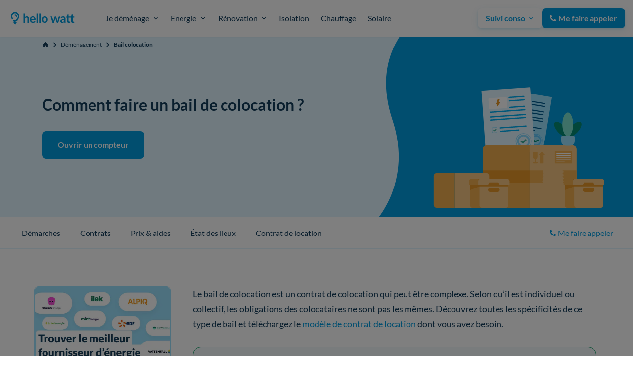

--- FILE ---
content_type: text/html; charset=utf-8
request_url: https://www.hellowatt.fr/je-demenage/bail-colocation
body_size: 33079
content:

<!DOCTYPE html>

 















    
    
    



<html lang="fr">
<head>
    <meta charset="utf-8">
    <title>Bail de colocation : individuel ou collectif ?</title>
    <meta name="description"
          content="Vous avez besoin d’un bail de colocation individuel ou collectif ? Téléchargez gratuitement le modèle qu’il vous faut au format PDF, conforme à la loi ALUR.">
    <meta name="viewport" content="width=device-width, initial-scale=1">
    <meta http-equiv="X-UA-Compatible" content="IE=edge">
    <meta name="format-detection" content="telephone=no">
    <link rel="canonical" href="https://www.hellowatt.fr/je-demenage/bail-colocation">
    <link rel="apple-touch-icon" sizes="180x180" href="https://cdn.hellowatt.fr/static/img/favicon/apple-touch-icon.png">
    


<link rel="icon"
      href="https://cdn.hellowatt.fr/static/img/favicon/favicon.ico"/>
<link rel="icon"
      href="https://cdn.hellowatt.fr/static/img/favicon/hellowatt-favicon.svg"
      sizes="any"
      type="image/svg+xml"/>
<link rel="apple-touch-icon"
      href="https://cdn.hellowatt.fr/static/img/favicon/apple-touch-icon.png"/>
<link rel="mask-icon"
      href="https://cdn.hellowatt.fr/static/img/favicon/safari-mask-icon.svg"
      color="#039DE0"/>

    <link rel="manifest" href="https://cdn.hellowatt.fr/static/img/favicon/manifest.json">
    <meta name="theme-color" content="#f2f4f7">
    <meta name="author" content="Hello Watt">
    <meta property="og:site_name" content="Hello Watt"/>
    <meta property="og:title" content="Bail de colocation : individuel ou collectif ?"/>
    <meta property="og:type" content="website"/>
    <meta property="og:url" content="https://www.hellowatt.fr/je-demenage/bail-colocation"/>
    <meta property="og:image" content="https://cdn.hellowatt.fr/media/solution/images/bail-colocation.jpg"/>
    
    <meta property="og:description"
          content="Vous avez besoin d’un bail de colocation individuel ou collectif ? Téléchargez gratuitement le modèle qu’il vous faut au format PDF, conforme à la loi ALUR."/>
    <meta name="twitter:card" content="summary_large_image"/>
    <meta name="twitter:site" content="hello_watt"/>
    
    <meta name="htmx-config" content='{
        "defaultSwapStyle":"morph",
        "selfRequestsOnly":true,
        "reportValidityOfForms": true,
        "historyCacheSize":0,
        "inlineScriptNonce": "EA3aWxCZ1bQlNy7noP08gA==",
        "inlineStyleNonce": "EA3aWxCZ1bQlNy7noP08gA=="
    }'>
    
    
    

    
    <link href="https://cdn.hellowatt.fr/static/css/preflight.css" rel="stylesheet" />

    <link rel="stylesheet" href="https://cdn.hellowatt.fr/static/CACHE/css/output.3cab193d23e3.css" type="text/css">
    <link rel="stylesheet" href="https://cdn.hellowatt.fr/static/CACHE/css/output.50eb9eccabfc.css" type="text/css">
    
    
        
        <link href="https://cdn.hellowatt.fr/static/pages_commons/css/forms/hwlistbox.css?v=ef1143c861" media="all" rel="stylesheet">
<link href="https://cdn.hellowatt.fr/static/pages_commons/css/form_widget/form_widget.css?v=ef1143c861" media="all" rel="stylesheet">
    


    

    
    
        <link rel="preload" href="https://cdn.hellowatt.fr/static/fonts/LatoLatin-Regular.woff2" as="font" type="font/woff2" crossorigin >
        <link rel="preload" href="https://cdn.hellowatt.fr/static/fonts/LatoLatin-Bold.woff2" as="font" type="font/woff2" crossorigin >
        <link rel="preload" href="https://cdn.hellowatt.fr/static/fonts/fontawesome-webfont.woff2?v=4.7.0" as="font" type="font/woff2" crossorigin >
    
    
        
            <link rel="preload"
                  fetchpriority="high"
                  href='https://cdn.hellowatt.fr/media/solution/images/header-demenagement-desk.svg'
                  as="image"
                  media="(min-width: 992px)"/>
            <link rel="preload"
                  fetchpriority="high"
                  href='https://cdn.hellowatt.fr/media/solution/images/mobile/header-demenagement-mobile.svg'
                  as="image"
                  media="(max-width: 991px)"/>
        
    


    
        <script type="application/ld+json">{"@context": "https://schema.org", "@type": "SoftwareApplication", "name": "Hello Watt", "operatingSystem": "Web-based", "applicationCategory": "Energy", "aggregateRating": {"@type": "AggregateRating", "ratingValue": 4.8152, "ratingCount": 8849, "worstRating": 1, "bestRating": 5}, "offers": {"@type": "Offer", "price": 0.0, "priceCurrency": "EUR"}}</script>
    
    
    <script type="application/ld+json">{"@context": "https://schema.org", "@type": "ItemList", "itemListElement": [{"@type": "ListItem", "position": 1, "name": "Les diff\u00e9rents types de bail de colocation", "item": "https://www.hellowatt.fr/je-demenage/bail-colocation#les-differents-types-de-bail-de-colocation"}, {"@type": "ListItem", "position": 2, "name": "Le bail de colocation unique", "item": "https://www.hellowatt.fr/je-demenage/bail-colocation#le-bail-de-colocation-unique"}, {"@type": "ListItem", "position": 3, "name": "Le bail de colocation individuel", "item": "https://www.hellowatt.fr/je-demenage/bail-colocation#le-bail-de-colocation-individuel"}, {"@type": "ListItem", "position": 4, "name": "FAQ : vos questions sur le bail de colocation", "item": "https://www.hellowatt.fr/je-demenage/bail-colocation#faq-vos-questions-sur-le-bail-de-colocation"}], "numberOfItems": 4, "itemListOrder": "https://schema.org/ItemListOrderDescending", "name": "Table Of Content", "url": "https://www.hellowatt.fr/je-demenage/bail-colocation"}</script>
    <script type="application/ld+json">{"@context": "https://schema.org", "@type": "FAQPage", "mainEntity": [{"@type": "Question", "name": "Comment recevoir les aides au logement de la CAF (APL) en colocation ?", "acceptedAnswer": {"@type": "Answer", "text": "<p>Si le bail de colocation est \u00e9tabli sous forme d\u2019un <strong>contrat unique pour tous les colocataires</strong>, le logement doit avoir une <strong>surface minimale de 16 m</strong><strong><sup>2</sup></strong><strong> </strong>pour deux colocataires, et <strong>9 m</strong><strong><sup>2</sup></strong><strong> de plus</strong> par colocataire suppl\u00e9mentaire. <strong>Une seule demande</strong> doit \u00eatre effectu\u00e9e aupr\u00e8s de la CAF, et les APL sont vers\u00e9es au d\u00e9but de chaque mois. Les colocataires doivent <strong>s\u2019arranger entre eux</strong> pour toucher la part qui leur revient.</p>\r\n\r\n<p>En cas de <strong>bail individuel</strong>, chaque colocataire doit faire une <strong>demande d\u2019APL</strong> aupr\u00e8s de la CAF. Le montant de l\u2019aide attribu\u00e9e sera \u00e9valu\u00e9 selon le montant de son loyer.</p>"}}, {"@type": "Question", "name": "Comment r\u00e9aliser l\u2019\u00e9tat des lieux en colocation ?", "acceptedAnswer": {"@type": "Answer", "text": "<p>La r\u00e9alisation de l\u2019\u00e9tat des lieux d\u00e9pend de la forme que prend le contrat de colocation :</p>\r\n\r\n<ul>\r\n\t<li style=\"list-style-type:disc\">s\u2019il s\u2019agit d\u2019un <strong>contrat unique</strong>, il doit \u00eatre <strong>effectu\u00e9 et sign\u00e9 par tous les colocataires </strong>;</li>\r\n\t<li style=\"list-style-type:disc\">s\u2019il s\u2019agit d\u2019un <strong>bail individuel</strong>, chaque colocataire doit effectuer <strong>son propre \u00e9tat des lieux</strong> avec le propri\u00e9taire bailleur.</li>\r\n</ul>"}}, {"@type": "Question", "name": "Qui souscrit l\u2019assurance du logement pour un bail de colocation ?", "acceptedAnswer": {"@type": "Answer", "text": "<p>Tout logement doit obligatoirement \u00eatre <strong>assur\u00e9 au minimum contre les risques locatifs</strong>, y compris les appartements ou maisons lou\u00e9s en colocation.&nbsp;</p>\r\n\r\n<p>Que le <strong>bail de colocation soit unique ou individuel</strong>, les colocataires peuvent <strong>s\u2019assurer collectivement ou individuellement</strong>, en fonction de la solution la plus avantageuse financi\u00e8rement. Il peut aussi \u00eatre conclu dans le contrat que<strong> l\u2019assurance habitation soit souscrite par le propri\u00e9taire </strong>pour le compte des colocataires. Le co\u00fbt, qui peut \u00eatre major\u00e9, est alors<strong> rembours\u00e9 dans le loyer ou les charges</strong>.</p>"}}, {"@type": "Question", "name": "Bail de colocation : qui paye la taxe d\u2019habitation ?", "acceptedAnswer": {"@type": "Answer", "text": "<p>La taxe d\u2019habitation est <strong>redevable pour tout logement lou\u00e9 au 1</strong><strong><sup>er</sup></strong><strong> janvier</strong>. \u00c0 payer en novembre ou d\u00e9cembre, elle est <strong>\u00e9tablie au nom de l\u2019un des colocataires</strong>, souvent celui dont le nom de famille est le premier dans l\u2019ordre alphab\u00e9tique. C\u2019est donc au colocataire \u00e0 qui la taxe d\u2019habitation est adress\u00e9e de <strong>r\u00e9gler la somme due</strong>, et de s\u2019arranger avec les autres pour \u00eatre rembours\u00e9.</p>\r\n\r\n<p>Pour<strong> \u00e9viter les litiges</strong> entre colocataires concernant la taxe d\u2019habitation, il est possible d\u2019adresser au service des imp\u00f4ts une <strong>demande de taxation conjointe</strong> afin que celle-ci soit <strong>adress\u00e9e \u00e0 deux colocataires</strong>. Ces derniers en deviennent alors <strong>solidaires</strong> : le Tr\u00e9sor Public peut r\u00e9clamer l\u2019int\u00e9gralit\u00e9 du paiement de cette taxe \u00e0 n\u2019importe lequel des deux locataires.</p>"}}]}</script>
    
    <script type="application/ld+json">{"@context": "https://schema.org", "@type": "WebPage", "name": "Comment faire un bail de colocation ?", "headline": "Vous avez besoin d\u2019un bail de colocation individuel ou collectif ? T\u00e9l\u00e9chargez gratuitement le mod\u00e8le qu\u2019il vo", "url": "https://www.hellowatt.fr/je-demenage/bail-colocation", "mainEntityOfPage": "https://www.hellowatt.fr/je-demenage/bail-colocation", "datePublished": "2022-02-28T13:52:41.414Z", "dateModified": "2023-09-11T16:03:08.493Z", "image": {"@type": "ImageObject", "url": "https://cdn.hellowatt.fr/media/solution/images/header-demenagement-desk.svg", "height": 324, "width": 508}, "publisher": {"@type": "Organization", "name": "Hello Watt", "logo": {"@type": "ImageObject", "url": "https://cdn.hellowatt.fr/static/img/hellowatt-logo.png", "height": 73, "width": 324}, "url": "https://www.hellowatt.fr/"}, "author": {"@type": "Person", "name": "Elo\u00efse Chanvry", "description": "Dipl\u00f4m\u00e9e d'un Master en Management International, \u00c9lo\u00efse rejoint Hello Watt en tant que r\u00e9dactrice. Sp\u00e9cialiste du march\u00e9 de l'\u00e9nergie, des sujets d'\u00e9cologie et du d\u00e9m\u00e9nagement, elle vous aide \u00e0 en comprendre tous les tenants et les aboutissants !", "image": {"@type": "ImageObject", "url": "https://cdn.hellowatt.fr/media/pictures/photoprohwok_1.png", "height": 400, "width": 400}, "jobTitle": "R\u00e9dactrice experte \u00e9nergie", "sameAs": "https://www.linkedin.com/company/hello-watt/"}}</script>


    
    
        
            <script nonce="EA3aWxCZ1bQlNy7noP08gA==">
              const sampleRate = Number(0.010);
              window.sentryOnLoad = function () {
                Sentry.init({
                  dsn: "https://7165ced9997d4e36bdd340cf1a6b6379@o195969.ingest.sentry.io/1484766",
                  environment: "production",
                  integrations: [Sentry.browserTracingIntegration({
                    enableInp: true,
                  })],
                  enableTracing: true,
                  sampleRate,
                  tracesSampleRate: 0.01,
                });
              };
            </script>
            <script nonce="EA3aWxCZ1bQlNy7noP08gA==" src="https://cdn.hellowatt.fr/7165ced9997d4e36bdd340cf1a6b6379.min.js" ></script>
            
        
    

    
    <meta content="on" name="twitter:widgets:csp" />
    <script nonce="EA3aWxCZ1bQlNy7noP08gA=="
            async
            src="https://platform.twitter.com/widgets.js"></script>


    
        
    
    
    


    


    
    <link rel="stylesheet" href="https://cdn.hellowatt.fr/static/site/every-page-DTHw0YJA.css" /><link rel="stylesheet" href="https://cdn.hellowatt.fr/static/site/firebolt-BPqvvEnI.css" />

</head>
<body hx-headers='{"x-csrftoken": "y51gmF81vTJXe2rFq5z5OgjkxIYcAxuuuzaacpEHlKKuMOgdfD3HZvIyOHr9EruP"}' class="preload" hx-ext="alpine-morph, loading-states">

<div class="base-container">
    
        
        <header>
            
    



    




<nav class="mega-menu "
    
    > 
    <div class="mega-menu__bar">
        <div class="mega-menu__bar__container">
            <div class="mega-menu__condensed-nav-bar">
            
                
                    
                        
                            <a class="mega-menu__logo-link" href="/" aria-label="Hello Watt">
                        
                    
                
            
            <div class="mega-menu__logos">
                <svg xmlns="http://www.w3.org/2000/svg" fill="none" width="127" height="28" viewBox="0 0 187 45"><path fill="#039DE0" d="M40.03 19.04c.7-.66 1.48-1.2 2.33-1.6a6.74 6.74 0 0 1 2.97-.62c.99 0 1.86.17 2.63.51.76.33 1.4.8 1.9 1.41.51.6.9 1.32 1.16 2.17.27.83.4 1.75.4 2.76v11.5h-4.34v-11.5c0-1.1-.26-1.95-.76-2.55-.5-.61-1.28-.92-2.3-.92-.76 0-1.47.17-2.12.51-.66.34-1.28.8-1.87 1.4v13.06h-4.35V9h4.35v10.04ZM66.32 24.06c0-.56-.08-1.1-.24-1.59-.15-.5-.39-.94-.7-1.32a3.22 3.22 0 0 0-1.22-.88 3.99 3.99 0 0 0-1.7-.33c-1.25 0-2.24.36-2.97 1.07a5.3 5.3 0 0 0-1.37 3.05h8.2Zm-8.3 2.62c.08.93.24 1.73.5 2.42.26.67.6 1.22 1.02 1.67.43.43.93.76 1.5.99.59.2 1.23.31 1.94.31.7 0 1.3-.08 1.81-.24a8.1 8.1 0 0 0 1.34-.55c.39-.2.72-.38 1-.55.3-.16.58-.24.85-.24.36 0 .63.13.81.4l1.25 1.59a7.45 7.45 0 0 1-1.62 1.42 9.63 9.63 0 0 1-3.87 1.4c-.67.09-1.33.14-1.96.14-1.26 0-2.42-.2-3.5-.62a8 8 0 0 1-4.7-4.88 11.8 11.8 0 0 1-.1-7.66 8.14 8.14 0 0 1 4.44-4.76c1.08-.47 2.3-.7 3.65-.7 1.14 0 2.19.18 3.15.55a6.81 6.81 0 0 1 4.1 4.17c.4 1.01.6 2.17.6 3.47 0 .66-.07 1.1-.2 1.34-.15.22-.42.33-.82.33H58.03ZM76.99 9v26.17h-4.35V9h4.35ZM84.84 9v26.17H80.5V9h4.35ZM96.3 16.82c1.33 0 2.55.22 3.64.65a7.9 7.9 0 0 1 4.63 4.77c.43 1.16.64 2.44.64 3.86 0 1.43-.21 2.73-.64 3.88a8.24 8.24 0 0 1-1.81 2.94 7.79 7.79 0 0 1-2.82 1.86c-1.1.44-2.3.66-3.64.66a9.97 9.97 0 0 1-3.69-.66 7.96 7.96 0 0 1-4.65-4.8 11.18 11.18 0 0 1-.63-3.88c0-1.42.21-2.7.63-3.86a8.4 8.4 0 0 1 1.82-2.92 8.08 8.08 0 0 1 2.83-1.85 9.97 9.97 0 0 1 3.69-.65Zm0 15.27c1.5 0 2.6-.5 3.32-1.51.73-1.01 1.1-2.5 1.1-4.44 0-1.95-.37-3.44-1.1-4.46-.71-1.02-1.82-1.53-3.33-1.53-1.52 0-2.65.52-3.4 1.55-.72 1.02-1.09 2.5-1.09 4.44 0 1.93.37 3.41 1.1 4.44.74 1 1.87 1.51 3.4 1.51ZM140.41 17.1l-5.74 18.07h-3.49c-.4 0-.67-.26-.83-.77l-3.24-10.45-.3-1.04c-.08-.35-.15-.7-.2-1.05a19.49 19.49 0 0 1-.54 2.13l-3.3 10.4c-.13.52-.44.78-.92.78h-3.35l-5.72-18.07h3.47c.31 0 .58.08.8.23.23.15.38.35.45.58l2.58 9.65a28.63 28.63 0 0 1 .6 3.07 70.69 70.69 0 0 1 .88-3.07l3-9.68c.07-.24.2-.43.4-.58.22-.16.47-.23.76-.23h1.92c.3 0 .56.07.78.23.22.15.37.34.44.58l2.9 9.68c.16.53.3 1.05.43 1.57l.4 1.52c.15-1 .37-2.03.65-3.09l2.66-9.65c.08-.23.23-.43.44-.58.21-.15.47-.23.76-.23h3.31ZM151.34 27.46c-1.25.06-2.31.17-3.17.33-.85.15-1.54.35-2.06.6a2.7 2.7 0 0 0-1.1.86c-.23.33-.34.7-.34 1.08 0 .76.22 1.3.67 1.64.45.33 1.05.49 1.78.49.89 0 1.66-.16 2.3-.48.66-.32 1.3-.82 1.92-1.48v-3.04Zm-9.97-7.84a10.72 10.72 0 0 1 7.5-2.85c1.06 0 2 .17 2.84.53a5.83 5.83 0 0 1 3.42 3.64c.3.86.46 1.8.46 2.82v11.41h-1.97c-.42 0-.73-.06-.96-.17-.22-.13-.4-.39-.52-.76l-.4-1.3c-.45.4-.9.77-1.33 1.09-.44.3-.89.56-1.36.77a8.15 8.15 0 0 1-5.39.35 4.74 4.74 0 0 1-1.67-.93 4.14 4.14 0 0 1-1.1-1.53 5.42 5.42 0 0 1-.38-2.13 4.15 4.15 0 0 1 .97-2.66c.35-.41.8-.8 1.36-1.16a8.8 8.8 0 0 1 2.02-.96 17.3 17.3 0 0 1 2.82-.65c1.07-.17 2.29-.28 3.66-.31v-1.06c0-1.21-.25-2.1-.77-2.68-.52-.59-1.26-.88-2.24-.88a5.4 5.4 0 0 0-2.98.81l-.96.55c-.29.16-.6.24-.95.24-.31 0-.57-.07-.78-.23a2.1 2.1 0 0 1-.51-.56l-.78-1.39ZM164.55 35.45c-1.57 0-2.78-.44-3.63-1.32a5.18 5.18 0 0 1-1.25-3.68V20.36h-1.84a.85.85 0 0 1-.6-.23c-.17-.15-.25-.38-.25-.69v-1.72l2.9-.48.92-4.93a.97.97 0 0 1 .34-.55 1 1 0 0 1 .63-.19h2.25v5.69h7.52l.94-4.95a1 1 0 0 1 .32-.55c.16-.12.38-.19.65-.19h2.23v5.69h4.83v3.1h-4.83v9.8c0 .56.14 1 .43 1.31.28.32.66.48 1.14.48.26 0 .48-.03.67-.09a9.14 9.14 0 0 0 .84-.4c.11-.07.22-.11.32-.11.13 0 .24.04.32.1.08.06.17.16.26.29l1.3 2.11c-.63.53-1.35.93-2.18 1.2-.82.27-1.67.4-2.55.4-1.57 0-2.78-.44-3.63-1.32a5.13 5.13 0 0 1-1.27-3.68V20.36h-7.3v9.8c0 .56.13 1 .4 1.31.28.32.66.48 1.14.48a2.16 2.16 0 0 0 1.15-.3l.37-.2c.1-.06.21-.1.32-.1.13 0 .23.04.31.1.09.06.17.16.27.29l1.3 2.11c-.63.53-1.36.93-2.18 1.2-.83.27-1.68.4-2.56.4ZM12.17 14.7c.2.03.39.09.58.15.17.09.33.18.48.3.15.11.28.25.4.39l.29.49c.07.18.12.38.16.57l.01.3c0 .4.17.8.45 1.09.27.27.71.47 1.1.45.83-.04 1.55-.68 1.54-1.54a5.37 5.37 0 0 0-1.55-3.75 5.37 5.37 0 0 0-3.75-1.56 1.57 1.57 0 0 0-1.54 1.54c.03.85.67 1.55 1.54 1.55.1 0 .2 0 .3.02Z"/><path fill="#039DE0" d="m6.76 30.97 2.56 1.46 1.64.92-2 .31-.8.13a1.35 1.35 0 0 0-.98 1.14c-.08.55.18 1.06.65 1.36l4.28 2.78.61.4c.6.4 1.54.14 1.87-.49a1.4 1.4 0 0 0-.49-1.87l-1.86-1.21 2.35-.37.81-.13a1.35 1.35 0 0 0 .98-1.14c.07-.53-.17-1.09-.65-1.36l-2.57-1.45-.66-.37h1.76a4.96 4.96 0 0 0 4.88-3.87c.09-.33.16-.65.27-.98l.27-.45c.21-.25.45-.48.68-.72a11.46 11.46 0 0 0 3.23-6.87 12.12 12.12 0 0 0-1.65-7.53A11.83 11.83 0 0 0 .84 12.5a11.76 11.76 0 0 0 2.2 12.24c.3.36.9.57 1.37.57a1.95 1.95 0 0 0 1.94-1.94A2.15 2.15 0 0 0 5.78 22l-.24-.28c-.42-.58-.78-1.2-1.07-1.85-.24-.63-.42-1.29-.53-1.95-.07-.71-.07-1.42 0-2.13a10 10 0 0 1 .52-1.95c.3-.65.66-1.27 1.08-1.85.44-.53.92-1.02 1.46-1.46.58-.42 1.2-.78 1.85-1.07a10 10 0 0 1 1.93-.52c.71-.07 1.43-.07 2.13 0 .67.11 1.33.29 1.96.53.65.29 1.26.64 1.83 1.06.53.43 1.01.91 1.44 1.44.42.57.78 1.19 1.07 1.84.24.63.42 1.29.53 1.96.08.72.07 1.45 0 2.18-.11.67-.29 1.32-.53 1.95a9.85 9.85 0 0 1-1.04 1.8c-.61.73-1.33 1.35-1.86 2.15a6 6 0 0 0-.7 1.5c-.12.37-.18.75-.3 1.11l-.18.32-.24.24-.2.11a2.9 2.9 0 0 1-.2.06H7.44a2 2 0 0 0-1.37.57c-.34.34-.6.9-.57 1.38.03.71.42 1.35 1 1.69l.25.14Z"/></svg>
                
                    
                        
                            
                        
                    
                
            </div>
            
                
                    
                        
                            </a>
                        
                    
                
            
            
                <button class="mega-menu__hamburger-btn mega-menu--mobile" aria-label="Menu de navigation" aria-expanded="false">
                    <div class="mega-menu__hamburger-btn__icon">
                        <div></div>
                        <div></div>
                        <div></div>
                    </div>
                </button>
            </div>
            <div class="mega-menu__content">
                <div class="mega-menu__bar__items">
                    
                        <div class="mega-menu__bar__item mega-menu__bar__item-btn" aria-expanded="false" data-item-id="1">
                            
                                <button class="mega-menu__main-title" aria-expanded="false" data-button-id="1">
                                    <div class="flex items-center">
                                        
    <img class="hidden_on_desktop mr-20" width="48" height="48" alt="" loading="lazy" src="https://cdn.hellowatt.fr/media/mega_menu/moving_icon.svg" >

                                        
    Je déménage<br>


                                    </div>
                                    <div class="mega-menu__chevron">
                                        <svg width="18" height="18" viewBox="0 0 18 18" fill="none" xmlns="http://www.w3.org/2000/svg"><path d="m13.65 6.65-4.67 4.67-4.66-4.67" stroke="#153E5C" stroke-width="2" stroke-linecap="round" stroke-linejoin="round"/></svg>
                                    </div>
                                </button>
                            
                            


<div class="mega-menu__dropdown__category" data-category-id="26">
    <div class="mega-menu__dropdown__subcategories-container">
    
        <div class="mega-menu__dropdown__subcategory ">
            <p class="mega-menu__dropdown__title hidden_on_mobile">
                
    Nos services<br>


            </p>
            <ul class="mega-menu__dropdown__subcategory__items">
                
                    <li>
                    
                        <a href="/je-demenage/">
                            <div class="flex items-center">
                                
    <img class="hidden_on_mobile mr-16 w-45 h-auto" width="44" height="44" alt="" loading="lazy" src="https://cdn.hellowatt.fr/media/mega_menu/IconDemenagement_Devicedesktop_Colorblue_2_q4dAmlH.svg" >

                                <div>
                                    <div class="flex items-center font-bold-desktop">
    Je déménage<br>


                                        
                                    </div>
                                    <span class="mega-menu__link-description hidden_on_mobile">Choisir et déménager ses contrats en un éclair</span>
                                </div>
                            </div>
                        </a>
                    
                
                    <li>
                    
                        <a href="/je-demenage/demenagement-electricite-edf">
                            <div class="flex items-center">
                                
    <img class="hidden_on_mobile mr-16 w-45 h-auto" width="44" height="45" alt="" loading="lazy" src="https://cdn.hellowatt.fr/media/mega_menu/demenagement-electricite.svg" >

                                <div>
                                    <div class="flex items-center font-bold-desktop">
    Déménagement électricité<br>


                                        
                                    </div>
                                    <span class="mega-menu__link-description hidden_on_mobile">Vos démarches pour ouvrir un contrat d&#x27;électricité</span>
                                </div>
                            </div>
                        </a>
                    
                
            </ul>
        </div>
    
        <div class="mega-menu__dropdown__subcategory mega-menu__dropdown__subcategory__right-block">
            <p class="mega-menu__dropdown__title ">
                
    Nos guides<br>


            </p>
            <ul class="mega-menu__dropdown__subcategory__items">
                
                    <li>
                    
                        <a href="/suivi-consommation-energie/compteur-gaz/">
                            
    Ouverture compteur gaz<br>


                        </a>
                    </li>
                    
                
                    <li>
                    
                        <a href="/suivi-consommation-energie/compteur-electricite/">
                            
    Ouverture compteur électricité<br>


                        </a>
                    </li>
                    
                
                    <li>
                    
                        <a href="/fournisseurs/edf/chez-vous">
                            
    Contacter EDF<br>


                        </a>
                    </li>
                    
                
                    <li>
                    
                        <a href="/fournisseurs/engie/chez-vous">
                            
    Contacter Engie<br>


                        </a>
                    </li>
                    
                
                    <li>
                    
                        <a href="/suivi-consommation-energie/enedis">
                            
    Contacter Enedis<br>


                        </a>
                    </li>
                    
                
                    <li>
                    
                        <a href="/ejp-demain-observatoire-edf/">
                            
    EJP demain<br>


                        </a>
                    </li>
                    
                
                    <li>
                    
                        <a href="/calendrier-tempo-edf-couleur-jour/">
                            
    EDF Tempo<br>


                        </a>
                    </li>
                    
                
            </ul>
        </div>
    
    </div>
</div>

                        </div>
                    
                        <div class="mega-menu__bar__item mega-menu__bar__item-btn" aria-expanded="false" data-item-id="2">
                            
                                <button class="mega-menu__main-title" aria-expanded="false" data-button-id="2">
                                    <div class="flex items-center">
                                        
    <img class="hidden_on_desktop mr-20" width="48" height="48" alt="" loading="lazy" src="https://cdn.hellowatt.fr/media/mega_menu/energie_icon.svg" >

                                        
    Energie<br>


                                    </div>
                                    <div class="mega-menu__chevron">
                                        <svg width="18" height="18" viewBox="0 0 18 18" fill="none" xmlns="http://www.w3.org/2000/svg"><path d="m13.65 6.65-4.67 4.67-4.66-4.67" stroke="#153E5C" stroke-width="2" stroke-linecap="round" stroke-linejoin="round"/></svg>
                                    </div>
                                </button>
                            
                            


<div class="mega-menu__dropdown__category" data-category-id="27">
    <div class="mega-menu__dropdown__subcategories-container">
    
        <div class="mega-menu__dropdown__subcategory ">
            <p class="mega-menu__dropdown__title hidden_on_mobile">
                
    Nos Services<br>


            </p>
            <ul class="mega-menu__dropdown__subcategory__items">
                
                    <li>
                    
                        <a href="/comparateur-fournisseurs-electricite-gaz/">
                            <div class="flex items-center">
                                
    <img class="hidden_on_mobile mr-16 w-45 h-auto" width="44" height="45" alt="" loading="lazy" src="https://cdn.hellowatt.fr/media/mega_menu/Frame_931.svg" >

                                <div>
                                    <div class="flex items-center font-bold-desktop">
    Comparateur électricité et gaz<br>


                                        
                                    </div>
                                    <span class="mega-menu__link-description hidden_on_mobile">Trouvez le meilleur fournisseur en 1 min</span>
                                </div>
                            </div>
                        </a>
                    
                
                    <li>
                    
                        <a href="/contrat-electricite/liste-fournisseurs-electricite">
                            <div class="flex items-center">
                                
    <img class="hidden_on_mobile mr-16 w-45 h-auto" width="44" height="44" alt="" loading="lazy" src="https://cdn.hellowatt.fr/media/mega_menu/fournisseurs-elec.svg" >

                                <div>
                                    <div class="flex items-center font-bold-desktop">
    Fournisseurs d&#x27;électricité<br>


                                        
                                    </div>
                                    <span class="mega-menu__link-description hidden_on_mobile">40 fournisseurs : vert, pas cher, premium</span>
                                </div>
                            </div>
                        </a>
                    
                
                    <li>
                    
                        <a href="/contrat-gaz-naturel/liste-fournisseurs-gaz">
                            <div class="flex items-center">
                                
    <img class="hidden_on_mobile mr-16 w-45 h-auto" width="44" height="44" alt="" loading="lazy" src="https://cdn.hellowatt.fr/media/mega_menu/liste-gaz.svg" >

                                <div>
                                    <div class="flex items-center font-bold-desktop">
    Fournisseurs de gaz<br>


                                        
                                    </div>
                                    <span class="mega-menu__link-description hidden_on_mobile">23 fournisseurs : quel est le meilleur ?</span>
                                </div>
                            </div>
                        </a>
                    
                
                    <li>
                    
                        <a href="/electricite-et-gaz/liste-fournisseurs-energie">
                            <div class="flex items-center">
                                
    <img class="hidden_on_mobile mr-16 w-45 h-auto" width="44" height="44" alt="" loading="lazy" src="https://cdn.hellowatt.fr/media/mega_menu/svgexport-7_1.svg" >

                                <div>
                                    <div class="flex items-center font-bold-desktop">
    Fournisseurs d&#x27;électricité et gaz<br>


                                        
                                    </div>
                                    <span class="mega-menu__link-description hidden_on_mobile">44 fournisseurs d&#x27;énergie : la liste complète</span>
                                </div>
                            </div>
                        </a>
                    
                
            </ul>
        </div>
    
        <div class="mega-menu__dropdown__subcategory mega-menu__dropdown__subcategory__right-block">
            <p class="mega-menu__dropdown__title ">
                
    Nos Guides<br>


            </p>
            <ul class="mega-menu__dropdown__subcategory__items">
                
                    <li>
                    
                        <a href="/contrat-electricite/">
                            
    Contrat électricité<br>


                        </a>
                    </li>
                    
                
                    <li>
                    
                        <a href="/contrat-gaz-naturel/">
                            
    Contrat gaz<br>


                        </a>
                    </li>
                    
                
                    <li>
                    
                        <a href="/contrat-electricite/abonnement-electricite">
                            
    Abonnement électricité<br>


                        </a>
                    </li>
                    
                
                    <li>
                    
                        <a href="/contrat-gaz-naturel/meilleur-fournisseur-gaz">
                            
    Meilleur fournisseur gaz<br>


                        </a>
                    </li>
                    
                
                    <li>
                    
                        <a href="/contrat-electricite/prix-electricite">
                            
    Prix de l&#x27;électricité<br>


                        </a>
                    </li>
                    
                
                    <li>
                    
                        <a href="/contrat-gaz-naturel/prix-gaz">
                            
    Prix du gaz<br>


                        </a>
                    </li>
                    
                
                    <li>
                    
                        <a href="/contrat-electricite/fournisseur-electricite-moins-cher">
                            
    Électricité moins chère<br>


                        </a>
                    </li>
                    
                
                    <li>
                    
                        <a href="/contrat-gaz-naturel/gaz-moins-cher">
                            
    Gaz moins cher<br>


                        </a>
                    </li>
                    
                
            </ul>
        </div>
    
    </div>
</div>

                        </div>
                    
                        <div class="mega-menu__bar__item mega-menu__bar__item-btn" aria-expanded="false" data-item-id="3">
                            
                                <button class="mega-menu__main-title" aria-expanded="false" data-button-id="3">
                                    <div class="flex items-center">
                                        
    <img class="hidden_on_desktop mr-20" width="44" height="44" alt="" loading="lazy" src="https://cdn.hellowatt.fr/media/mega_menu/menu-renovation-energetique_QFIFLxK.svg" >

                                        
    Rénovation<br>


                                    </div>
                                    <div class="mega-menu__chevron">
                                        <svg width="18" height="18" viewBox="0 0 18 18" fill="none" xmlns="http://www.w3.org/2000/svg"><path d="m13.65 6.65-4.67 4.67-4.66-4.67" stroke="#153E5C" stroke-width="2" stroke-linecap="round" stroke-linejoin="round"/></svg>
                                    </div>
                                </button>
                            
                            


<div class="mega-menu__dropdown__category" data-category-id="60">
    <div class="mega-menu__dropdown__subcategories-container">
    
        <div class="mega-menu__dropdown__subcategory ">
            <p class="mega-menu__dropdown__title hidden_on_mobile">
                
    Nos services<br>


            </p>
            <ul class="mega-menu__dropdown__subcategory__items">
                
                    <li>
                    
                        <a href="/renovation/globale/">
                            <div class="flex items-center">
                                
    <img class="hidden_on_mobile mr-16 w-45 h-auto" width="44" height="44" alt="" loading="lazy" src="https://cdn.hellowatt.fr/media/mega_menu/reno-globale.svg" >

                                <div>
                                    <div class="flex items-center font-bold-desktop">
    Rénovation globale<br>


                                        
                                    </div>
                                    <span class="mega-menu__link-description hidden_on_mobile">Rénover son logement du sol aux combles</span>
                                </div>
                            </div>
                        </a>
                    
                
                    <li>
                    
                        <a href="/renovation/audit-energetique/">
                            <div class="flex items-center">
                                
    <img class="hidden_on_mobile mr-16 w-45 h-auto" width="44" height="44" alt="" loading="lazy" src="https://cdn.hellowatt.fr/media/mega_menu/menu-audit-energetique_wHrolHT.svg" >

                                <div>
                                    <div class="flex items-center font-bold-desktop">
    Audit énergétique<br>


                                        
                                    </div>
                                    <span class="mega-menu__link-description hidden_on_mobile">Audit énergétique</span>
                                </div>
                            </div>
                        </a>
                    
                
                    <li>
                    
                        <a href="/renovation/diagnostic-performance-energetique/simulateur">
                            <div class="flex items-center">
                                
    <img class="hidden_on_mobile mr-16 w-45 h-auto" width="44" height="45" alt="" loading="lazy" src="https://cdn.hellowatt.fr/media/mega_menu/menu-isolation-DPE.svg" >

                                <div>
                                    <div class="flex items-center font-bold-desktop">
    Simulateur DPE<br>


                                        
                                    </div>
                                    <span class="mega-menu__link-description hidden_on_mobile">Bilan énergétique gratuit et recommandation de travaux</span>
                                </div>
                            </div>
                        </a>
                    
                
                    <li>
                    
                        <a href="/prime-energie/">
                            <div class="flex items-center">
                                
    <img class="hidden_on_mobile mr-16 w-45 h-auto" width="44" height="44" alt="" loading="lazy" src="https://cdn.hellowatt.fr/media/mega_menu/prime-energie_sE1h3xE.svg" >

                                <div>
                                    <div class="flex items-center font-bold-desktop">
    Prime énergie<br>


                                        
                                    </div>
                                    <span class="mega-menu__link-description hidden_on_mobile">Obtenir des aides pour ses travaux</span>
                                </div>
                            </div>
                        </a>
                    
                
            </ul>
        </div>
    
        <div class="mega-menu__dropdown__subcategory mega-menu__dropdown__subcategory__right-block">
            <p class="mega-menu__dropdown__title ">
                
    Nos guides<br>


            </p>
            <ul class="mega-menu__dropdown__subcategory__items">
                
                    <li>
                    
                        <a href="/renovation/">
                            
    Rénovation energétique<br>


                        </a>
                    </li>
                    
                
                    <li>
                    
                        <a href="/renovation/globale/aide">
                            
    Aide rénovation énergetique<br>


                        </a>
                    </li>
                    
                
                    <li>
                    
                        <a href="/renovation/globale/artisan-rge">
                            
    Artisan RGE<br>


                        </a>
                    </li>
                    
                
                    <li>
                    
                        <a href="/renovation/diagnostic-performance-energetique/calcul">
                            
    Calcul DPE<br>


                        </a>
                    </li>
                    
                
                    <li>
                    
                        <a href="/renovation/diagnostic-performance-energetique/diagnostiqueur">
                            
    Diagnostiqueur DPE<br>


                        </a>
                    </li>
                    
                
                    <li>
                    
                        <a href="/renovation/audit-energetique/auditeur">
                            
    Auditeur énergétique<br>


                        </a>
                    </li>
                    
                
                    <li>
                    
                        <a href="/renovation/globale/accompagnateur-renov">
                            
    Mon accompagnateur rénov&#x27;<br>


                        </a>
                    </li>
                    
                
            </ul>
        </div>
    
    </div>
</div>

                        </div>
                    
                        <div class="mega-menu__bar__item " aria-expanded="false" data-item-id="4">
                            
                                
                                <a class="mega-menu__main-title" data-button-id="4" href="/isolation/">
                                    <div class="flex items-center">
                                        
    <img class="hidden_on_desktop mr-20" width="48" height="48" alt="" loading="lazy" src="https://cdn.hellowatt.fr/media/mega_menu/insulation_icon.svg" >

                                        
    Isolation<br>


                                    </div>
                                </a>
                            
                            


<div class="mega-menu__dropdown__category" data-category-id="28">
    <div class="mega-menu__dropdown__subcategories-container">
    
    </div>
</div>

                        </div>
                    
                        <div class="mega-menu__bar__item " aria-expanded="false" data-item-id="5">
                            
                                
                                <a class="mega-menu__main-title" data-button-id="5" href="/chauffage/">
                                    <div class="flex items-center">
                                        
    <img class="hidden_on_desktop mr-20" width="48" height="48" alt="" loading="lazy" src="https://cdn.hellowatt.fr/media/mega_menu/heating_icon.svg" >

                                        
    Chauffage<br>


                                    </div>
                                </a>
                            
                            


<div class="mega-menu__dropdown__category" data-category-id="29">
    <div class="mega-menu__dropdown__subcategories-container">
    
    </div>
</div>

                        </div>
                    
                        <div class="mega-menu__bar__item " aria-expanded="false" data-item-id="6">
                            
                                
                                <a class="mega-menu__main-title" data-button-id="6" href="/panneaux-solaires-photovoltaiques/">
                                    <div class="flex items-center">
                                        
    <img class="hidden_on_desktop mr-20" width="48" height="48" alt="" loading="lazy" src="https://cdn.hellowatt.fr/media/mega_menu/solar_icon.svg" >

                                        
    Solaire<br>


                                    </div>
                                </a>
                            
                            


<div class="mega-menu__dropdown__category" data-category-id="30">
    <div class="mega-menu__dropdown__subcategories-container">
    
    </div>
</div>

                        </div>
                    
                </div>
              
                




    
    


    <div class="mega-menu__bar__ctas">
        
            
                
                    
                        
                            
                                
                                    <div class="mega-menu__bar__login">
                                        <button class="hw-btn-alt" data-category-id="login" aria-expanded="false">
                                            Suivi conso
                                            <svg width="18" height="18" viewBox="0 0 18 18" fill="none" xmlns="http://www.w3.org/2000/svg"><path d="m13.65 6.65-4.67 4.67-4.66-4.67" stroke="#153E5C" stroke-width="2" stroke-linecap="round" stroke-linejoin="round"/></svg>
                                        </button>
                                        <div class="mega_menu__cta_dropdown">
                                            
                                                <a class="mega_menu__cta"
                                                   href="/suivi-consommation-energie/">
                                                    Suivi conso
                                                </a>
                                            
                                            <a class="mega_menu__cta mega_menu__cta_inverted"
                                               href="/mon-compte/">
                                                <span class="hidden_on_mobile">Connexion</span>
                                                <span class="hidden_on_desktop">Mon compte</span>
                                            </a>
                                        </div>
                                    </div>
                                
                                <div class="mega-menu__bar__phone_number">


    <button
       class="hw-btn ctc--btn"
       role="button"
       aria-expanded="false"
    >
        <i class="fa fa-phone" aria-hidden="true"></i>
        <span class="hidden-lg-up">
          09 78 46 71 85
        </span>
        <span class="hidden-md-down">
          
              Me faire appeler
          
        </span>
    </button>

</div>
                            
                        
                    
                
            
        
    </div>


            </div>
        </div>
    </nav>
</nav>



<script nonce="EA3aWxCZ1bQlNy7noP08gA==">
  const navBarMainItems = document.querySelectorAll(".mega-menu__bar__item-btn");
  function navBarMainItemHover(item) {
    navBarMainItems.forEach((otherItem) => {
      const elementToRemoveFocus = otherItem.querySelector(
        ".mega-menu__main-title"
      );
      if (otherItem !== item) {
        elementToRemoveFocus.blur();
      }
    });
  }
  document.addEventListener("DOMContentLoaded", () => {
    document.querySelectorAll(".mega-menu__bar__item")
      .forEach((element) => element.addEventListener("mouseover", (event) => navBarMainItemHover(event.target)));
  });
</script>

    <div class="ds-sticky ds-top-0" style="z-index:90;">
        
            



        
    </div>

            <div class="container">
                

                
    




<div class="row header-with-background  header-with-background_dark header-content-pages">
    <div class="col-xs-12 ">
        <div class="image-placeholder">
            <div class="color-background">
                
                <div class='background-wave'>
                    <svg class="background-wave-sm" width="375" height="280" viewBox="0 0 375 280" preserveAspectRatio="none" fill="none" xmlns="http://www.w3.org/2000/svg">
                        <path d="M0 52.4775C55.0847 48.5923 117.606 72.3048 203.5 54.1693C258.472 42.5628 314.842 9.93925 375 0V280H0V52.4775Z" fill="#039DE0"/>
                    </svg>
                    <svg class="background-wave-lg" width="4rem" height="100%" xmlns="http://www.w3.org/2000/svg">
                        <g><rect fill="#E1F6FF" id="canvas_background" height="99%" width="15%"/></g>
                        <g><path d="m527,0l-484.8259,0c-24.9204,38.0968 -39.45669,93.7134 -14.47,168.982c16.1477,48.703 17.4552,98.423 -1.1572,147.575c-6.6306,17.389 -15.4351,33.281 -26.5469,48.443l527,0l0,-365z" fill="#039DE0" id="svg_1"/></g>
                    </svg>
                    <div class='background-image-container '>
                        
                            
    <img class="img-full ds-hidden lg:ds-block" width="508" height="324" alt="" src="https://cdn.hellowatt.fr/media/solution/images/header-demenagement-desk.svg" >

                            
    <img class="img-full ds-block lg:ds-hidden" width="375" height="170" alt="" src="https://cdn.hellowatt.fr/media/solution/images/mobile/header-demenagement-mobile.svg" >

                        
                    </div>
                </div>

                
            </div>
        </div>
        <div class="ds-h-full ds-w-full ds-relative ds-flex ds-flex-col">
            
    
        <div class="breadcrumb--container">
        

<ol class="breadcrumb bc-joole ds-flex ds-items-center ds-flex-wrap" itemscope itemtype="https://schema.org/BreadcrumbList">
    <li class="breadcrumb-item" itemprop="itemListElement" itemscope itemtype="https://schema.org/ListItem">
        <a itemprop="item" href='/' class="breadcrumb-link ds-flex ds-items-center">
            <svg class="ds-w-14 ds-h-14" fill="none" xmlns="http://www.w3.org/2000/svg" viewBox="0 0 24 24"><path fill-rule="evenodd" clip-rule="evenodd" d="M4 10.3V21h5v-6a1 1 0 0 1 1-1h4a1 1 0 0 1 1 1v6h5V10.5l2 1.5-10-9-10 9 2-1.7Z" fill="currentColor" stroke="currentColor" stroke-width="1.5" stroke-linecap="round" stroke-linejoin="round"/></svg><span itemprop="name" class="sr-only">Accueil</span>
            <meta itemprop="position" content="1"/>
        </a>
    </li>
    
        
            <li class="breadcrumb-item ds-flex ds-items-center
                "
                itemprop="itemListElement" itemscope itemtype="https://schema.org/ListItem">

            <svg class="ds-w-20 ds-h-20 ds-mx-2" fill="none" xmlns="http://www.w3.org/2000/svg" viewBox="0 0 32 32"><path d="m12.88 22.667 6.222-6.223-6.222-6.222" stroke="currentColor" stroke-width="2.667" stroke-linecap="round" stroke-linejoin="round"/></svg>

            
                <a itemprop="item" href="/je-demenage/" class="breadcrumb-link">
            

            <span itemprop="name" >Déménagement</span>
            <meta itemprop="position" content="2"/>
            
                </a>
            

            </li>
        
            <li class="breadcrumb-item ds-flex ds-items-center
                 active
                    
                "
                itemprop="itemListElement" itemscope itemtype="https://schema.org/ListItem">

            <svg class="ds-w-20 ds-h-20 ds-mx-2" fill="none" xmlns="http://www.w3.org/2000/svg" viewBox="0 0 32 32"><path d="m12.88 22.667 6.222-6.223-6.222-6.222" stroke="currentColor" stroke-width="2.667" stroke-linecap="round" stroke-linejoin="round"/></svg>

            
                <span  class="breadcrumb-link">
            

            <span itemprop="name" class="ds-font-bold">Bail colocation</span>
            <meta itemprop="position" content="3"/>
            
                </span>
            

            </li>
        
    
</ol>

        </div>
    

            <div class="ds-h-full ds-flex-grow ds-flex ds-flex-col ds-justify-between">
                
    <div class="ds-flex ds-flex-col ds-flex-1 ds-h-full ds-justify-between lg:ds-justify-center">
        
            
            <h1 class="ds-text-24 ds-text-blue-110 ds-mt-24 lg:ds-mt-0 lg:ds-text-32 ds-font-bold ds-w-full ds-max-w-full lg:ds-max-w-2/3">
                Comment faire un bail de colocation ?
            </h1>
            
        
        
            <div class="ds-mb-32 ds-mt-0 lg:ds-mt-24 ds-w-full lg:ds-w-fit ">
                <a href="https://www.hellowatt.fr/comparateur-fournisseurs-electricite-gaz/"
                   class="ds-flex ds-text-center ds-h-fit ds-py-8 lg:ds-hidden ds-btn ds-btn--white ds-btn--sm ds-border-none">
                    Ouvrir un compteur
                </a>
                <a href="https://www.hellowatt.fr/comparateur-fournisseurs-electricite-gaz/"
                   class="ds-hidden lg:ds-flex ds-btn ds-border-none">Ouvrir un compteur</a>
            </div>
        
    </div>

            </div>
        </div>
        
    </div>
</div>



            </div>
        </header>
    

    

    <main>
        

            <script id="calendar-days-colors" type="application/json">"{\"5\": {\"day\": \"friday\", \"day_load\": 0, \"hours_load\": \"1,1,1,1,1,1,1,1,1,1,1,1,1,1,1,1,0,0,0,0,1,1,0,0,1,1,0,0,0,0,0,0,0,1,1,1,1,1,0,0,0,0,1,1,1,1,1,1\"}, \"1\": {\"day\": \"monday\", \"day_load\": 1, \"hours_load\": \"1,1,1,1,1,1,1,1,1,1,1,1,1,1,1,1,1,1,1,1,1,1,1,1,1,1,0,0,0,0,1,1,1,1,1,1,1,1,1,1,0,0,1,1,1,1,1,1\"}, \"6\": {\"day\": \"saturday\", \"day_load\": 0, \"hours_load\": \"1,1,1,1,1,1,1,1,1,1,1,1,1,1,1,1,0,0,0,0,0,0,0,0,0,1,1,1,1,1,1,1,1,1,1,1,1,1,1,1,1,1,1,1,1,1,1,1\"}, \"4\": {\"day\": \"thursday\", \"day_load\": 0, \"hours_load\": \"1,1,1,1,1,1,1,1,1,1,1,1,1,1,1,1,0,0,0,0,1,1,0,0,1,1,0,0,0,0,0,0,0,1,1,1,1,1,0,0,0,0,1,1,1,1,1,1\"}, \"2\": {\"day\": \"tuesday\", \"day_load\": 1, \"hours_load\": \"1,1,1,1,1,1,1,1,1,1,1,1,1,1,1,1,0,0,0,0,1,1,0,0,1,1,0,0,0,0,0,0,0,1,1,1,1,1,0,0,0,0,1,1,1,1,1,1\"}, \"3\": {\"day\": \"wednesday\", \"day_load\": 0, \"hours_load\": \"1,1,1,1,1,1,1,1,1,1,1,1,1,1,1,1,0,0,0,0,1,1,0,0,1,1,0,0,0,0,0,0,0,1,1,1,1,1,0,0,0,0,1,1,1,1,1,1\"}}"</script>
        
        
            
    



<div class="header-content-pages nav-internal-absolute">
    <div class="nav-internal-sticky">
        <div class="nav-internal-bar">
            <div class="nav-internal--links--container">
                <div class="nav-internal--links--white--left"><div class="nav-internal--links--white--shadow"></div></div>
                <div class="nav-internal--links--white--right"><div class="nav-internal--links--white--shadow"></div></div>
                <ul class="nav-internal-links">
                    
                        <li class="nav-internal-button">
                            
                                <a href="/je-demenage/demarches-demenagement" class="nav-internal-link">
                            
                                
                                <div id="nav-entry-1" class="nav-internal-link--text ds-mx-12 ds-my-4 ">
                                    
                                        Démarches
                                    
                                </div>
                            
                                </a>
                            
                            
                        </li>
                    
                        <li class="nav-internal-button">
                            
                                <a href="/je-demenage/demenagement-electricite-edf" class="nav-internal-link">
                            
                                
                                <div id="nav-entry-2" class="nav-internal-link--text ds-mx-12 ds-my-4 ">
                                    
                                        Contrats
                                    
                                </div>
                            
                                </a>
                            
                            
                        </li>
                    
                        <li class="nav-internal-button">
                            
                                <a href="/je-demenage/prix-demenagement" class="nav-internal-link">
                            
                                
                                <div id="nav-entry-3" class="nav-internal-link--text ds-mx-12 ds-my-4 ">
                                    
                                        Prix & aides
                                    
                                </div>
                            
                                </a>
                            
                            
                        </li>
                    
                        <li class="nav-internal-button">
                            
                                <a href="/je-demenage/modele-etat-des-lieux" class="nav-internal-link">
                            
                                
                                <div id="nav-entry-4" class="nav-internal-link--text ds-mx-12 ds-my-4 ">
                                    
                                        État des lieux
                                    
                                </div>
                            
                                </a>
                            
                            
                        </li>
                    
                        <li class="nav-internal-button">
                            
                                <a href="/je-demenage/modele-contrat-location" class="nav-internal-link">
                            
                                
                                <div id="nav-entry-5" class="nav-internal-link--text ds-mx-12 ds-my-4 ">
                                    
                                        Contrat de location
                                    
                                </div>
                            
                                </a>
                            
                            
                        </li>
                    
                </ul>
            </div>
            <div class="ds-flex-row ds-hidden xl:ds-flex ds-grow ds-items-center ds-justify-end ds-mr-24 ds-whitespace-nowrap nav-internal-bar--ctas">
                <a href="" class="ctc--btn"><i class="fa fa-phone"></i>
                    
                        Me faire appeler
                    
                </a>
                
            </div>
        </div>
        <div class="mobile-dropdowns-container">
            <div class="mobile-dropdowns">
    <div class="nav-internal--links--white--bottom" style="display: none;"><div class="nav-internal--links--white--shadow"></div></div>
    
        
    
        
    
        
    
        
    
        
    
</div>
        </div>
    </div>
</div>

<div class="nav-internal-size"></div>

    

            <div class="container">
                
    <div class="subpage subpage-content__container">
        <div class="ds-sticky ds-top-76">
            <aside class="form__container" style="max-width: 340px;">
                
                    







                    
                        





<form-widget
    data-orientation="vertical"
    data-ga-name="comparateur_trouver-meilleur-fournisseur_energie-code-postal"
    data-ga-layout-details="vertical">

<form autocomplete="off"
      class="ds-bg-white ds-min-w-300 ds-box-border ds-relative ds-flex ds-flex-col ds-rounded-md ds-border-solid ds-border ds-border-blue-040"
      method="post"
      
      action="/widgetform"
      data-target="form-widget.form"
      data-action="submit:form-widget#sendGa4Event">
    
        <input type="hidden" name="csrfmiddlewaretoken" value="y51gmF81vTJXe2rFq5z5OgjkxIYcAxuuuzaacpEHlKKuMOgdfD3HZvIyOHr9EruP">
    
    
        
<input id="cta-action"
       name="cta-action"
       value="link"
       type="hidden"/>

    <input name="redirect_url" value="/comparateur/" type="hidden"/>


    
    
        <div class="ds-w-full ds-min-w-0 ds-min-h-0 ds-h-164 ds-rounded-t-md ds-overflow-hidden">
            
    
    <picture>
    
        <source srcset="https://cdn.hellowatt.fr/media/form_widget/illustration/header-comparateur_QojgYR3.webp" type="image/webp">
    
    <img class="ds-object-cover ds-h-full ds-w-full" width="592" height="304" alt="" loading="lazy" src="https://cdn.hellowatt.fr/media/form_widget/illustration/header-comparateur_QojgYR3.png" >
</picture>

        </div>
    
    <div class="ds-sr-only"></div>
    
    <div x-data="{ randomFormHash: Math.random().toString(36).slice(2) }"
         class="ds-p-24 ds-flex ds-flex-col ds-gap-16 ds-overflow-visible ds-relative">
        
            <div x-data="{ fieldId: 'id_' + 'id_offers_to_compare_button_' + randomFormHash }"
                 class="ds-relative ds-flex ds-flex-col ds-items-stretch ds-flex-grow">
                
                    <label x-init="$el.setAttribute('for', 'fieldId')"
                           class="ds-cursor-pointer ds-font-bold ds-text-14 ds-text-left ds-mb-8">
                        Vous cherchez un contrat
                    </label>
                
                <div x-init="$el.querySelector('input, select')?.setAttribute('id', fieldId)"
                     class="ds-flex ds-flex-col"><div class="ds-popover ds-static"
     x-data="select('select-js', '')"
     @click.away="open = false">
    
    <button type="button"
            aria-haspopup="listbox"
            aria-expanded="false"
            x-bind="$trigger"
            class="ds-group">
        <div x-html="selectedLabel" class="ds-flex ds-gap-8 ds-text-blue-110"></div>
        <div class="ds-relative ds-ml-8 ds-flex ds-items-center">
            <svg class="ds-size-20 ds-text-blue-110 group-aria-expanded:ds-rotate-180 ds-rotate-0 ds-transition-all" fill="none" xmlns="http://www.w3.org/2000/svg" viewBox="0 0 32 32"><path d="m22.213 13.333-6.222 6.223-6.222-6.223" stroke="currentColor" stroke-width="2.667" stroke-linecap="round" stroke-linejoin="round"/></svg>
        </div>
    </button>
    <div data-popover data-side="bottom" aria-hidden="true" x-bind="$content">
        <div role="listbox" aria-orientation="vertical">
            
                
                    
<div role="option"
     data-value="elec"
     class="ds-group"
     aria-selected="False">
    
        <svg class="ds-size-24" xmlns="http://www.w3.org/2000/svg" fill="none" viewBox="0 0 32 32"><path fill="rgb(var(--current-tint-rgb-030))" d="M21.6 3.3H16c-.2 0-.4.2-.5.4l-6 12.7 4.5.2-4.5 12 13.6-16.4-5.4-.3 4.3-7.6c.3-.4 0-1-.5-1Z"/><path fill="rgb(var(--current-tint-rgb-070))" d="M21.8 2.7c1 0 1.5 1.1 1 2l-4.3 6.6h3.9c1 0 1.6 1.3 1 2.1L10 28.8c-.5.6-1.5 0-1.2-.8l4.5-11h-3c-1 0-1.5-1-1.1-1.8l5.9-11.8c.2-.4.6-.7 1-.7h5.6ZM16.2 4l-6 11.8.1.1h3c1 0 1.5 1 1.2 1.7l-3.6 8.6 11.6-13.4v-.2h-3.9c-1 0-1.5-1-1-1.8L21.8 4v-.1h-5.6Z"/></svg>
    
    Électricité
    
        <div class="ds-absolute ds-invisible group-aria-selected:ds-visible ds-h-full ds-mr-16 ds-right-0 ds-top-0 ds-flex ds-flex-col ds-justify-center">
            <svg class="ds-size-20 ds-text-blue-110" fill="none" xmlns="http://www.w3.org/2000/svg" viewBox="0 0 24 24"><path d="M6.2 12.1 9 15l8.8-8.6a1.5 1.5 0 0 1 2.4.5 1.5 1.5 0 0 1-.3 1.6l-10 9.7c-.5.6-1.4.6-2 0l-3.8-3.9a1.5 1.5 0 0 1 2.1-2Z" fill="currentColor"/></svg>
        </div>
    
</div>

                
            
                
                    
<div role="option"
     data-value="gas"
     class="ds-group"
     aria-selected="False">
    
        <svg class="ds-size-24" xmlns="http://www.w3.org/2000/svg" fill="none" viewBox="0 0 32 32"><path fill="rgb(var(--current-tint-rgb-030))" d="m7.8 24.5 5.5 4-1.2-4.3.9-2.4 1.8 1.8.9-4 1.2-1.8 3 5.2-.6 3.4-.6 2 5.2-3.3 1.5-5.4-.9-5.2-4-6-2-5L14.1 9l-1 7.6-2.7-1.8-.9-2.7-2.4 2.1-.6 4.9 1.2 5.4Z"/><path fill="rgb(var(--current-tint-rgb-070))" d="M26 18.6v-.3c-.3-4-2.2-6.5-3.8-8.7-1.6-2-2.9-3.8-2.9-6.4a.6.6 0 0 0-.8-.4 14.2 14.2 0 0 0-5.3 7.5c-.5 2-.5 4.2-.5 5.7-2.3-.5-2.8-4-2.8-4a.6.6 0 0 0-.8-.4c-.1 0-3 1.5-3.1 7.2v.6a10 10 0 1 0 20-.8Zm-10 9.7c-1.8 0-3.3-1.6-3.3-3.6v-.2c0-.8.1-1.4.3-1.8.3.7 1 1.4 1.9 1.4.3 0 .5-.3.5-.6 0-.8 0-1.7.2-2.5s.6-1.5 1.2-2.2c.2.8.6 1.5 1.1 2.1a6.3 6.3 0 0 1 1.4 3.8c0 2-1.5 3.6-3.3 3.6Zm3.5-.8a4.8 4.8 0 0 0 1-3.3c-.2-1.8-1-2.9-1.7-3.9-.6-.8-1.1-1.6-1.1-2.6a.6.6 0 0 0-.9-.4 6.5 6.5 0 0 0-2.5 5.4c-.4-.4-.5-1.2-.5-1.2a.6.6 0 0 0-.8-.4c-.1 0-1.4.8-1.4 3.4a4.7 4.7 0 0 0 .9 3A9 9 0 0 1 7 19.4v-.6c.1-3.3 1.2-5 1.9-5.7.5 1.8 1.7 4 4.2 4 .3 0 .6-.2.6-.5 0-1.9 0-4 .5-6 .6-2.2 2.1-4.6 4-6.3.3 2.4 1.6 4.2 3 6 1.6 2.2 3.3 4.4 3.6 8v1.1a9 9 0 0 1-5.4 8.1Z"/></svg>
    
    Gaz
    
        <div class="ds-absolute ds-invisible group-aria-selected:ds-visible ds-h-full ds-mr-16 ds-right-0 ds-top-0 ds-flex ds-flex-col ds-justify-center">
            <svg class="ds-size-20 ds-text-blue-110" fill="none" xmlns="http://www.w3.org/2000/svg" viewBox="0 0 24 24"><path d="M6.2 12.1 9 15l8.8-8.6a1.5 1.5 0 0 1 2.4.5 1.5 1.5 0 0 1-.3 1.6l-10 9.7c-.5.6-1.4.6-2 0l-3.8-3.9a1.5 1.5 0 0 1 2.1-2Z" fill="currentColor"/></svg>
        </div>
    
</div>

                
            
                
                    
<div role="option"
     data-value="dual"
     class="ds-group"
     aria-selected="True">
    
        <svg class="ds-size-24" xmlns="http://www.w3.org/2000/svg" fill="none" viewBox="0 0 32 32"><path fill="rgb(var(--current-tint-rgb-030))" d="M18 14.1v.1l-1.2 1.4v1c0 .2-.2.4-.5.4h-.7l-4.3 5c.8 2 2.4 3.7 4.3 4.5a4.4 4.4 0 0 1-.8-2.8c0-2.4 1.2-3 1.3-3a.5.5 0 0 1 .7.3s.1.7.5 1c0-.5 0-1.1.2-1.7a6 6 0 0 1 2-3.2.5.5 0 0 1 .9.4c0 1 .5 1.6 1 2.4a6.7 6.7 0 0 1 1.5 4c0 1-.3 1.9-.8 2.6 2.8-1.2 4.9-4.1 4.9-7.4V18.2c-.3-3.4-1.9-5.4-3.3-7.4a11.6 11.6 0 0 1-2.8-5.5 12 12 0 0 0-3.6 5.7c1.1.6 1.6 2 .8 3.1ZM17.1 12.1Z"/><path fill="rgb(var(--current-tint-rgb-070))" d="M28 18.3v-.2c-.3-3.7-2-6-3.5-8-1.4-1.8-2.6-3.4-2.6-5.8A.5.5 0 0 0 21 4a13 13 0 0 0-4.8 6.9c.4 0 .7 0 1 .2.5-2 2-4.2 3.6-5.7.3 2.2 1.5 3.8 2.8 5.5 1.4 2 3 4 3.2 7.4V19c0 3.3-2 6.2-4.8 7.4a4.4 4.4 0 0 0 .8-3 6.7 6.7 0 0 0-1.5-3.6c-.5-.8-1-1.4-1-2.4a.5.5 0 0 0-.8-.4 6 6 0 0 0-2.3 5c-.4-.4-.5-1.1-.5-1.1a.5.5 0 0 0-.7-.4c-.1 0-1.3.7-1.3 3v.3c0 1 .3 1.9.8 2.6-2-.8-3.5-2.5-4.3-4.5l-.7.9A9.2 9.2 0 0 0 28 19.1v-.8Zm-9.2 8.9c-1.6 0-3-1.5-3-3.3v-.2c0-.7.2-1.2.3-1.6.3.7.8 1.2 1.7 1.2.3 0 .5-.2.5-.5 0-.7 0-1.5.2-2.3a5 5 0 0 1 1-2c.2.8.7 1.4 1 2a5.8 5.8 0 0 1 1.4 3.4c0 1.8-1.4 3.3-3 3.3Z"/><path fill="rgb(var(--current-tint-rgb-070))" d="m17.2 13.6.2-.3V12.3l-.2-.2v-.1H17V12a1 1 0 0 0-.3-.2h-3.9v-.1l3.8-6.1.2-.3v-.6l-.1-.2v-.1l-.2-.1v-.1a1.1 1.1 0 0 0-.3-.2 1 1 0 0 0-.3 0l-.2-.1h-5a1 1 0 0 0-.4 0l-.2.1-.2.2-.2.3-5.4 10.8-.1.2V16.1l.1.2v.1l.2.1a1.1 1.1 0 0 0 .4.3h3.1l.1.2-1.9 4.5-2.2 5.4v.7h.1l.1.2h.5a.6.6 0 0 0 .2 0l.2-.2 12-14ZM6 25.2l3.3-7.8c.3-.8-.3-1.6-1-1.6H5.2l5.4-10.9h5.1V5L12 11.1c-.5.7 0 1.7.9 1.7h3.5v.1L6 25.2ZM16.8 16.5v-1L15.6 17h.7c.3 0 .5-.2.5-.5Z"/><path fill="rgb(var(--current-tint-rgb-030))" d="M16.4 13v-.2h-3.5c-.9 0-1.4-1-1-1.7l4-6-.1-.2h-5.1L5.3 15.7v.1h2.8c.8 0 1.4.8 1 1.6L6 25.2l10.5-12.3Z"/></svg>
    
    Électricité et gaz
    
        <div class="ds-absolute ds-invisible group-aria-selected:ds-visible ds-h-full ds-mr-16 ds-right-0 ds-top-0 ds-flex ds-flex-col ds-justify-center">
            <svg class="ds-size-20 ds-text-blue-110" fill="none" xmlns="http://www.w3.org/2000/svg" viewBox="0 0 24 24"><path d="M6.2 12.1 9 15l8.8-8.6a1.5 1.5 0 0 1 2.4.5 1.5 1.5 0 0 1-.3 1.6l-10 9.7c-.5.6-1.4.6-2 0l-3.8-3.9a1.5 1.5 0 0 1 2.1-2Z" fill="currentColor"/></svg>
        </div>
    
</div>

                
            
        </div>
    </div>
    <input id="id_offers_to_compare"
           type="hidden"
           name="offers_to_compare"
           required
           x-model="selectedValue"/>
</div></div>
            </div>
        
            <div x-data="{ fieldId: 'id_' + 'id_is_moving_button_' + randomFormHash }"
                 class="ds-relative ds-flex ds-flex-col ds-items-stretch ds-flex-grow">
                
                    <label x-init="$el.setAttribute('for', 'fieldId')"
                           class="ds-cursor-pointer ds-font-bold ds-text-14 ds-text-left ds-mb-8">
                        Pour votre
                    </label>
                
                <div x-init="$el.querySelector('input, select')?.setAttribute('id', fieldId)"
                     class="ds-flex ds-flex-col"><div class="ds-popover ds-static"
     x-data="select('select-js', '')"
     @click.away="open = false">
    
    <button type="button"
            aria-haspopup="listbox"
            aria-expanded="false"
            x-bind="$trigger"
            class="ds-group">
        <div x-html="selectedLabel" class="ds-flex ds-gap-8 ds-text-blue-110"></div>
        <div class="ds-relative ds-ml-8 ds-flex ds-items-center">
            <svg class="ds-size-20 ds-text-blue-110 group-aria-expanded:ds-rotate-180 ds-rotate-0 ds-transition-all" fill="none" xmlns="http://www.w3.org/2000/svg" viewBox="0 0 32 32"><path d="m22.213 13.333-6.222 6.223-6.222-6.223" stroke="currentColor" stroke-width="2.667" stroke-linecap="round" stroke-linejoin="round"/></svg>
        </div>
    </button>
    <div data-popover data-side="bottom" aria-hidden="true" x-bind="$content">
        <div role="listbox" aria-orientation="vertical">
            
                
                    
<div role="option"
     data-value="1"
     class="ds-group"
     aria-selected="True">
    
        <svg class="ds-size-24" xmlns="http://www.w3.org/2000/svg" fill="none" viewBox="0 0 32 32"><path fill="rgb(var(--current-tint-rgb-030))" d="M18 7v-.2H4.2L4 7v10.4h14V6.9ZM8.2 19.7c1.7 0 3.1 1.3 3.3 3v-.4H18v-3.9H4v3.9H5v.4c0-1.7 1.5-3 3.2-3ZM25.7 15.8h-6.5v6.5h1.3a3.3 3.3 0 0 1 6.5 0h.9v-4.7c0-.3-.1-.5-.3-.7l-2-1.1Z"/><path fill="rgb(var(--current-tint-rgb-070))" d="m28.2 16-2-1.2-1.4-4.2c-.3-.8-1-1.3-1.8-1.3h-3.8V7c0-.7-.6-1.2-1.2-1.2H4.2c-.7 0-1.3.5-1.3 1.2v15.4c0 .6.6 1.2 1.3 1.2h.7V23a3.3 3.3 0 1 0 6.6.5h9a3.3 3.3 0 0 0 6.5 0h.8c.7 0 1.3-.6 1.3-1.2v-4.7c0-.7-.4-1.3-1-1.6Zm-.3 6.3h-1a3.3 3.3 0 0 0-6.4 0h-1.3v-6.5h6.5l1.9 1.1c.2.2.3.4.3.7v4.7ZM4.1 6.9H18v10.4H4V6.9Zm15 3.6h4c.3 0 .5.2.6.5l1.3 3.6h-5.8v-4.1ZM5 22.7v-.4H4.2v-3.9h14v4h-6.6v.3a3.3 3.3 0 0 0-6.6 0Zm3.3 2.6a2.3 2.3 0 1 1 0-4.6 2.3 2.3 0 0 1 0 4.6Zm15.5 0a2.3 2.3 0 1 1 0-4.6 2.3 2.3 0 0 1 0 4.6Z"/></svg>
    
    Déménagement
    
        <div class="ds-absolute ds-invisible group-aria-selected:ds-visible ds-h-full ds-mr-16 ds-right-0 ds-top-0 ds-flex ds-flex-col ds-justify-center">
            <svg class="ds-size-20 ds-text-blue-110" fill="none" xmlns="http://www.w3.org/2000/svg" viewBox="0 0 24 24"><path d="M6.2 12.1 9 15l8.8-8.6a1.5 1.5 0 0 1 2.4.5 1.5 1.5 0 0 1-.3 1.6l-10 9.7c-.5.6-1.4.6-2 0l-3.8-3.9a1.5 1.5 0 0 1 2.1-2Z" fill="currentColor"/></svg>
        </div>
    
</div>

                
            
                
                    
<div role="option"
     data-value="0"
     class="ds-group"
     aria-selected="False">
    
        <svg class="ds-size-24" xmlns="http://www.w3.org/2000/svg" fill="none" viewBox="0 0 32 32"><path fill="rgb(var(--current-tint-rgb-030))" stroke="rgb(var(--current-tint-rgb-070))" d="M16 3.5a9.4 9.4 0 0 1 9.2 11.7 11 11 0 0 1-1.3 2.6c-1.3 2.1-3.5 5-7.3 10.4-.3.4-1 .4-1.2 0l-2.6-3.6C10.5 21.4 9 19.4 8 17.8c-.7-1-1-1.8-1.3-2.6A9.3 9.3 0 0 1 16 3.5Z"/><path fill="#fff" stroke="rgb(var(--current-tint-rgb-070))" d="M12 13a4 4 0 0 0 4 4 4 4 0 0 0 4-4 4 4 0 0 0-4-4 4 4 0 0 0-4 4Z"/></svg>
    
    Logement actuel
    
        <div class="ds-absolute ds-invisible group-aria-selected:ds-visible ds-h-full ds-mr-16 ds-right-0 ds-top-0 ds-flex ds-flex-col ds-justify-center">
            <svg class="ds-size-20 ds-text-blue-110" fill="none" xmlns="http://www.w3.org/2000/svg" viewBox="0 0 24 24"><path d="M6.2 12.1 9 15l8.8-8.6a1.5 1.5 0 0 1 2.4.5 1.5 1.5 0 0 1-.3 1.6l-10 9.7c-.5.6-1.4.6-2 0l-3.8-3.9a1.5 1.5 0 0 1 2.1-2Z" fill="currentColor"/></svg>
        </div>
    
</div>

                
            
        </div>
    </div>
    <input id="id_is_moving"
           type="hidden"
           name="is_moving"
           required
           x-model="selectedValue"/>
</div></div>
            </div>
        
        <button type="submit"
                class="ds-btn ds-border-none ds-rounded-md ds-whitespace-nowrap">Comparer les tarifs</button>
    </div>
    <div class="ds-sr-only">
        <a class="ds-btn ds-rounded-md" href=""></a>
    </div>
</form>

</form-widget>



                    
                
                <br/>
                
            </aside>
            <aside class="toc__container ds-hidden md:ds-block">
                



<div id="staticTocContainer" class="hw-toc__static_container">
    <div id="sidebar_toc" class="sidebar_toc">
        <div class="hw-toc--title">Sommaire</div>
        <div class="hw-toc--list__static_container" id="tocStaticListContainer">
            <ul class="hw-toc--list__list"
                itemscope
                itemtype="https://schema.org/SiteNavigationElement"
                role="menu">
                
                    <li class="hw-toc__listitem"
                        itemprop="name"
                        role="menuitem"
                        id="item-toc-1">
                        <div class="hw-toc__listitem__progress"
                             id="progress-item-toc-1"></div>
                        <a href="#les-differents-types-de-bail-de-colocation"
                           class="hw-toc__link"
                           itemprop="url"
                           title="Les différents types de bail de colocation">Les différents types de bail de colocation</a>
                    </li>
                
                    <li class="hw-toc__listitem"
                        itemprop="name"
                        role="menuitem"
                        id="item-toc-2">
                        <div class="hw-toc__listitem__progress"
                             id="progress-item-toc-2"></div>
                        <a href="#le-bail-de-colocation-unique"
                           class="hw-toc__link"
                           itemprop="url"
                           title="Le bail de colocation unique">Le bail de colocation unique</a>
                    </li>
                
                    <li class="hw-toc__listitem"
                        itemprop="name"
                        role="menuitem"
                        id="item-toc-3">
                        <div class="hw-toc__listitem__progress"
                             id="progress-item-toc-3"></div>
                        <a href="#le-bail-de-colocation-individuel"
                           class="hw-toc__link"
                           itemprop="url"
                           title="Le bail de colocation individuel">Le bail de colocation individuel</a>
                    </li>
                
                    <li class="hw-toc__listitem"
                        itemprop="name"
                        role="menuitem"
                        id="item-toc-4">
                        <div class="hw-toc__listitem__progress"
                             id="progress-item-toc-4"></div>
                        <a href="#faq-vos-questions-sur-le-bail-de-colocation"
                           class="hw-toc__link"
                           itemprop="url"
                           title="FAQ : vos questions sur le bail de colocation">FAQ : vos questions sur le bail de colocation</a>
                    </li>
                
            </ul>
        </div>
    </div>
</div>

                
<div class="ds-flex ds-gap-16 ds-items-center ds-justify-center ">
    <a target="_blank"
       href="https://www.facebook.com/sharer/sharer.php?u=https://www.hellowatt.fr/je-demenage/bail-colocation"
       class="ds-flex ds-items-center ds-justify-center">
        <svg class="ds-w-40 ds-h-40" xmlns="http://www.w3.org/2000/svg" fill="none" viewBox="0 0 48 48"><rect width="48" height="48" fill="#1877F2" rx="24"/><path fill="#fff" d="M22 34.6h3.7v-9.9h3l.5-3.9h-3.5v-2.7c0-.6.1-1 .4-1.4.2-.3.7-.5 1.5-.5h1.9v-3.5a24 24 0 0 0-2.8-.1c-1.5 0-2.6.4-3.5 1.3-.9 1-1.3 2.2-1.3 3.8v3.1h-3v4h3v9.8Z"/></svg>
    </a>
    <a target="_blank"
       href="https://twitter.com/intent/tweet?text=Comment faire un bail de colocation ? https://www.hellowatt.fr/je-demenage/bail-colocation"
       class="ds-flex ds-items-center ds-justify-center">
        <svg class="ds-w-40 ds-h-40" xmlns="http://www.w3.org/2000/svg" fill="none" viewBox="0 0 48 48"><path fill="#000" d="M48 24a24 24 0 1 1-48 0 24 24 0 0 1 48 0Z"/><path fill="#fff" d="m26.5 22.4 6.9-7.4h-2.7l-5.4 5.8-4.1-5.8H14l7.3 10.2L14 33h2.6l5.8-6.2 4.4 6.2H34l-7.5-10.6ZM17.7 17h2.5l10.1 14.2h-2.5L17.7 16.9Z"/></svg>
    </a>
    <a href="mailto:?subject=Comment faire un bail de colocation ?&body=Vous avez besoin d’un bail de colocation individuel ou collectif ? Téléchargez gratuitement le modèle qu’il vous faut au format PDF, conforme à la loi ALUR.%0D%0A%0D%0Ahttps:// www.hellowatt.fr/je-demenage/bail-colocation"
       class="ds-flex ds-items-center ds-justify-center">
        <svg class="ds-w-40 ds-h-40" xmlns="http://www.w3.org/2000/svg" fill="none" viewBox="0 0 48 48"><rect width="48" height="48" fill="#8BAAC0" rx="24"/><path fill="#fff" fill-rule="evenodd" d="M23.4 26 21 23.5l-7.7-7.7c.3-.2.6-.2 1-.2h19.6c.4 0 .6 0 1 .2L27 23.5 24.5 26c-.3.3-.8.3-1 0Zm-1 1c.8.8 2.3.8 3 0h.1l2-2 7.2 7.2-.9.2H14.1c-.3 0-.6 0-.9-.2l7.2-7.2 2 2ZM12.2 16.8l-.2.9v12.6c0 .3 0 .6.2 1l7.2-7.3-7.2-7.2ZM28.5 24l7.2-7.2.2.9v12.6c0 .3 0 .7-.2 1L28.5 24Z" clip-rule="evenodd"/></svg>
    </a>
</div>

            </aside>
        </div>
        <aside class="share__container">
            
<div class="ds-flex ds-gap-16 ds-items-center ds-justify-center hidden-lg-up">
    <a target="_blank"
       href="https://www.facebook.com/sharer/sharer.php?u=https://www.hellowatt.fr/je-demenage/bail-colocation"
       class="ds-flex ds-items-center ds-justify-center">
        <svg class="ds-w-40 ds-h-40" xmlns="http://www.w3.org/2000/svg" fill="none" viewBox="0 0 48 48"><rect width="48" height="48" fill="#1877F2" rx="24"/><path fill="#fff" d="M22 34.6h3.7v-9.9h3l.5-3.9h-3.5v-2.7c0-.6.1-1 .4-1.4.2-.3.7-.5 1.5-.5h1.9v-3.5a24 24 0 0 0-2.8-.1c-1.5 0-2.6.4-3.5 1.3-.9 1-1.3 2.2-1.3 3.8v3.1h-3v4h3v9.8Z"/></svg>
    </a>
    <a target="_blank"
       href="https://twitter.com/intent/tweet?text=Comment faire un bail de colocation ? https://www.hellowatt.fr/je-demenage/bail-colocation"
       class="ds-flex ds-items-center ds-justify-center">
        <svg class="ds-w-40 ds-h-40" xmlns="http://www.w3.org/2000/svg" fill="none" viewBox="0 0 48 48"><path fill="#000" d="M48 24a24 24 0 1 1-48 0 24 24 0 0 1 48 0Z"/><path fill="#fff" d="m26.5 22.4 6.9-7.4h-2.7l-5.4 5.8-4.1-5.8H14l7.3 10.2L14 33h2.6l5.8-6.2 4.4 6.2H34l-7.5-10.6ZM17.7 17h2.5l10.1 14.2h-2.5L17.7 16.9Z"/></svg>
    </a>
    <a href="mailto:?subject=Comment faire un bail de colocation ?&body=Vous avez besoin d’un bail de colocation individuel ou collectif ? Téléchargez gratuitement le modèle qu’il vous faut au format PDF, conforme à la loi ALUR.%0D%0A%0D%0Ahttps:// www.hellowatt.fr/je-demenage/bail-colocation"
       class="ds-flex ds-items-center ds-justify-center">
        <svg class="ds-w-40 ds-h-40" xmlns="http://www.w3.org/2000/svg" fill="none" viewBox="0 0 48 48"><rect width="48" height="48" fill="#8BAAC0" rx="24"/><path fill="#fff" fill-rule="evenodd" d="M23.4 26 21 23.5l-7.7-7.7c.3-.2.6-.2 1-.2h19.6c.4 0 .6 0 1 .2L27 23.5 24.5 26c-.3.3-.8.3-1 0Zm-1 1c.8.8 2.3.8 3 0h.1l2-2 7.2 7.2-.9.2H14.1c-.3 0-.6 0-.9-.2l7.2-7.2 2 2ZM12.2 16.8l-.2.9v12.6c0 .3 0 .6.2 1l7.2-7.3-7.2-7.2ZM28.5 24l7.2-7.2.2.9v12.6c0 .3 0 .7-.2 1L28.5 24Z" clip-rule="evenodd"/></svg>
    </a>
</div>

        </aside>
        <article class="content__container">
            
            <div class="readable-text content-text"><div> 
<p>Le bail de colocation est un contrat de colocation qui peut &#234;tre complexe. Selon qu&#8217;il est individuel ou collectif, les obligations des colocataires ne sont pas les m&#234;mes. D&#233;couvrez toutes les sp&#233;cificit&#233;s de ce type de bail et t&#233;l&#233;chargez le <a href="https://www.hellowatt.fr/je-demenage/modele-contrat-location" style="text-decoration:none"> mod&#232;le de contrat de location </a> dont vous avez besoin.</p> 
 
<div class="paper rounded simplebox"> 
<div class="simplebox-content"> 
<div class="simplebox-content--title"> 
<p>En r&#233;sum&#233;</p> 
</div> 
 
<div class="simplebox-content--content"> 
<p>Il existe deux diff&#233;rents types de contrats de colocation :</p> 
 
<ol> 
	<li>Le <strong> bail de colocation unique</strong>, ou collectif, &#233;tabli pour l&#8217;ensemble des colocataires. Ces derniers doivent alors <strong> s&#8217;arranger entre eux </strong> pour payer la part de loyer, de charge et de d&#233;p&#244;t de garantie appropri&#233;e. En cas de <strong> clause de solidarit&#233;</strong>, chacun d&#8217;entre eux (et leur caution) doivent r&#233;gler les dettes locatives de tout locataire en d&#233;faut de paiement.</li> 
	<li>Le <strong> bail de colocation individuel </strong> permet &#224; chaque colocataire de signer son propre contrat avec le bailleur. Le loyer, les charges, la caution, le d&#233;p&#244;t de garantie et l&#8217;&#233;tat des lieux sont <strong> individuels </strong> et les colocataires n&#8217;ont pas &#224; &#234;tre solidaires les uns des autres.</li> 
</ol> 
</div> 
</div> 
</div> 
 
<ol> 
</ol> 
</div></div>
            
                <figure class="image">
                    
    
    <picture>
    
        <source srcset="https://cdn.hellowatt.fr/media/solution/images/bail-colocation.webp" type="image/webp">
    
    <img class="intro-image rounded with-shadow img-fluid" width="1200" height="800" alt="Bail de colocation" loading="lazy" src="https://cdn.hellowatt.fr/media/solution/images/bail-colocation.jpg" >
</picture>

                    <figcaption></figcaption>
                </figure>
            
            <div class="hidden-lg-up">



<div id="staticTocContainer" class="hw-toc__static_container">
    <div id="sidebar_toc" class="sidebar_toc">
        <div class="hw-toc--title">Sommaire</div>
        <div class="hw-toc--list__static_container" id="tocStaticListContainer">
            <ul class="hw-toc--list__list"
                itemscope
                itemtype="https://schema.org/SiteNavigationElement"
                role="menu">
                
                    <li class="hw-toc__listitem"
                        itemprop="name"
                        role="menuitem"
                        id="item-toc-1">
                        <div class="hw-toc__listitem__progress"
                             id="progress-item-toc-1"></div>
                        <a href="#les-differents-types-de-bail-de-colocation"
                           class="hw-toc__link"
                           itemprop="url"
                           title="Les différents types de bail de colocation">Les différents types de bail de colocation</a>
                    </li>
                
                    <li class="hw-toc__listitem"
                        itemprop="name"
                        role="menuitem"
                        id="item-toc-2">
                        <div class="hw-toc__listitem__progress"
                             id="progress-item-toc-2"></div>
                        <a href="#le-bail-de-colocation-unique"
                           class="hw-toc__link"
                           itemprop="url"
                           title="Le bail de colocation unique">Le bail de colocation unique</a>
                    </li>
                
                    <li class="hw-toc__listitem"
                        itemprop="name"
                        role="menuitem"
                        id="item-toc-3">
                        <div class="hw-toc__listitem__progress"
                             id="progress-item-toc-3"></div>
                        <a href="#le-bail-de-colocation-individuel"
                           class="hw-toc__link"
                           itemprop="url"
                           title="Le bail de colocation individuel">Le bail de colocation individuel</a>
                    </li>
                
                    <li class="hw-toc__listitem"
                        itemprop="name"
                        role="menuitem"
                        id="item-toc-4">
                        <div class="hw-toc__listitem__progress"
                             id="progress-item-toc-4"></div>
                        <a href="#faq-vos-questions-sur-le-bail-de-colocation"
                           class="hw-toc__link"
                           itemprop="url"
                           title="FAQ : vos questions sur le bail de colocation">FAQ : vos questions sur le bail de colocation</a>
                    </li>
                
            </ul>
        </div>
    </div>
</div>
</div>
            <div class="ds-pt-24 readable-text content-text"><div> 
<h2 id="les-differents-types-de-bail-de-colocation" data-title-id="1" class="toc-title">Les diff&#233;rents types de bail de colocation</h2> 
 
<p>Le bail de colocation peut prendre la forme d&#8217;un bail unique et solidaire ou de plusieurs baux individuels. Voici un r&#233;sum&#233; de leur caract&#233;ristiques :</p> 
 
<div class="table-responsive"> 
<table cellspacing="0" class="table" style="border-collapse:collapse; border:none; width:100%"> 
	<thead> 
		<tr> 
			<th scope="col" style="border-color:#cccccc; vertical-align:middle; width:140px"> 
			<p>R&#233;glementation du bail de colocation</p> 
			</th> 
			<th scope="col" style="border-color:#cccccc; vertical-align:middle; width:223px"> 
			<p>Bail unique solidaire</p> 
			</th> 
			<th scope="col" style="border-color:#cccccc; vertical-align:middle; width:239px"> 
			<p>Bail individuel</p> 
			</th> 
		</tr> 
	</thead> 
	<tbody> 
		<tr> 
			<td style="border-bottom:1px solid #cccccc; border-left:1px solid #cccccc; border-right:1px solid #cccccc; border-top:1px solid #cccccc; vertical-align:middle; width:140px"> 
			<p>Contrat de bail</p> 
			</td> 
			<td style="border-bottom:1px solid #cccccc; border-left:1px solid #cccccc; border-right:1px solid #cccccc; border-top:1px solid #cccccc; vertical-align:middle; width:223px"> 
			<p>Un contrat de bail unique pour l'ensemble des colocataires</p> 
			</td> 
			<td style="border-bottom:1px solid #cccccc; border-left:1px solid #cccccc; border-right:1px solid #cccccc; border-top:1px solid #cccccc; vertical-align:middle; width:239px"> 
			<p>Chaque colocataire signe son propre bail avec le propri&#233;taire</p> 
			</td> 
		</tr> 
		<tr> 
			<td style="border-bottom:1px solid #cccccc; border-left:1px solid #cccccc; border-right:1px solid #cccccc; border-top:1px solid #cccccc; vertical-align:middle; width:140px"> 
			<p>&#201;tat des lieux</p> 
			</td> 
			<td style="border-bottom:1px solid #cccccc; border-left:1px solid #cccccc; border-right:1px solid #cccccc; border-top:1px solid #cccccc; vertical-align:middle; width:223px"> 
			<p>Toutes les parties doivent &#234;tre pr&#233;sentes</p> 
			</td> 
			<td style="border-bottom:1px solid #cccccc; border-left:1px solid #cccccc; border-right:1px solid #cccccc; border-top:1px solid #cccccc; vertical-align:middle; width:239px"> 
			<p>Chaque colocataire effectue un &#233;tat des lieux &#224; son arriv&#233;e ou &#224; son d&#233;part</p> 
			</td> 
		</tr> 
		<tr> 
			<td style="border-bottom:1px solid #cccccc; border-left:1px solid #cccccc; border-right:1px solid #cccccc; border-top:1px solid #cccccc; vertical-align:middle; width:140px"> 
			<p>Loyer</p> 
			</td> 
			<td style="border-bottom:1px solid #cccccc; border-left:1px solid #cccccc; border-right:1px solid #cccccc; border-top:1px solid #cccccc; vertical-align:middle; width:223px"> 
			<p>Loyer unique pour tous les colocataires</p> 
			</td> 
			<td style="border-bottom:1px solid #cccccc; border-left:1px solid #cccccc; border-right:1px solid #cccccc; border-top:1px solid #cccccc; vertical-align:middle; width:239px"> 
			<p>Loyer individuel pour chaque colocataire</p> 
			</td> 
		</tr> 
		<tr> 
			<td style="border-bottom:1px solid #cccccc; border-left:1px solid #cccccc; border-right:1px solid #cccccc; border-top:1px solid #cccccc; vertical-align:middle; width:140px"> 
			<p>Charges</p> 
			</td> 
			<td style="border-bottom:1px solid #cccccc; border-left:1px solid #cccccc; border-right:1px solid #cccccc; border-top:1px solid #cccccc; vertical-align:middle; width:223px"> 
			<p>Montant total des charges &#224; payer collectivement</p> 
			</td> 
			<td style="border-bottom:1px solid #cccccc; border-left:1px solid #cccccc; border-right:1px solid #cccccc; border-top:1px solid #cccccc; vertical-align:middle; width:239px"> 
			<p>Quote-part pay&#233;e par chacun des colocataires (souvent divis&#233;e &#224; parts &#233;gales)</p> 
			</td> 
		</tr> 
		<tr> 
			<td style="border-bottom:1px solid #cccccc; border-left:1px solid #cccccc; border-right:1px solid #cccccc; border-top:1px solid #cccccc; vertical-align:middle; width:140px"> 
			<p>D&#233;p&#244;t de garantie</p> 
			</td> 
			<td style="border-bottom:1px solid #cccccc; border-left:1px solid #cccccc; border-right:1px solid #cccccc; border-top:1px solid #cccccc; vertical-align:middle; width:223px"> 
			<p>Un d&#233;p&#244;t de garantie commun &#224; tous les colocataires</p> 
			</td> 
			<td style="border-bottom:1px solid #cccccc; border-left:1px solid #cccccc; border-right:1px solid #cccccc; border-top:1px solid #cccccc; vertical-align:middle; width:239px"> 
			<p>Un d&#233;p&#244;t de garantie individuel pour chaque colocataire</p> 
			</td> 
		</tr> 
		<tr> 
			<td style="border-bottom:1px solid #cccccc; border-left:1px solid #cccccc; border-right:1px solid #cccccc; border-top:1px solid #cccccc; vertical-align:middle; width:140px"> 
			<p>R&#233;siliation du bail</p> 
			</td> 
			<td style="border-bottom:1px solid #cccccc; border-left:1px solid #cccccc; border-right:1px solid #cccccc; border-top:1px solid #cccccc; vertical-align:middle; width:223px"> 
			<p>N&#233;cessite de r&#233;diger un avenant au bail ou d'envoyer une lettre commune si tous les locataires veulent quitter le logement</p> 
			</td> 
			<td style="border-bottom:1px solid #cccccc; border-left:1px solid #cccccc; border-right:1px solid #cccccc; border-top:1px solid #cccccc; vertical-align:middle; width:239px"> 
			<p>Chaque colocataire peut d&#233;poser individuellement son pr&#233;avis &#224; tout moment</p> 
			</td> 
		</tr> 
	</tbody> 
</table> 
</div> 
 
<p></p><div class="cta cta_classique cta_blue cta--background_piggy_bank">
        <div>
            <p class="cta--headline">En plein d&#233;m&#233;nagement ?</p>
            <p class="cta--content">On n'a peut-&#234;tre pas les bras pour porter vos cartons, mais on peut vous aider &#224; trouver votre fournisseur d'&#233;nergie !</p>
        </div>
        <a id="classique-piggy_bank-blue-2" class="cta--button cta_classique_utm btn btn-white" href="https://www.hellowatt.fr/comparateur-fournisseurs-electricite-gaz/">J'utilise le comparateur</a>
    </div> 
 
<h2 id="le-bail-de-colocation-unique" data-title-id="2" class="toc-title">Le bail de colocation unique</h2> 
 
<h3>En quoi consiste le contrat de colocation unique ?</h3> 
 
<p>Avec le bail de colocation unique, ou collectif, <strong> tous les colocataires doivent signer un seul et m&#234;me contrat</strong>. Le bail est le m&#234;me que le logement soit meubl&#233; ou non.</p> 
 
<p>Le logement doit comporter au moins une pi&#232;ce principale avec au minimum l&#8217;une des caract&#233;ristiques suivantes :</p> 
 
<ul> 
	<li style="list-style-type:disc"><strong>surface habitable </strong> d'au moins <strong> 9 m&#178; </strong> et une <strong> hauteur sous plafond </strong> d'au moins <strong> 2,20 m</strong>;</li> 
	<li style="list-style-type:disc"><strong>volume habitable </strong> d'au moins <strong> 20 m&#179;</strong>.</li> 
</ul> 
 
<div class="brain rounded simplebox"> 
<div class="simplebox-content"> 
<div class="simplebox-content--title"> 
<p>Vous d&#233;m&#233;nagez bient&#244;t ?</p> 
</div> 
 
<div class="simplebox-content--content"> 
<p>Pensez &#224; souscrire vos abonnements <strong> au moins 15 jours &#224; l&#8217;avance </strong> ! Pour <strong> d&#233;m&#233;nager tous vos contrats en un seul coup de fil</strong>, t&#233;l&#233;phonez au <strong> 09 75 18 60 60 </strong> du lundi au vendredi de 8h00 &#224; 21h00 et le samedi de 9h00 &#224; 19h00 (appel gratuit). Nos conseillers vous aideront &#224; trouver les <strong> meilleurs contrats d'&#233;lectricit&#233;, de gaz naturel, de box internet et d'assurance habitation</strong>. Vous pouvez aussi utiliser un <a href="https://www.hellowatt.fr/comparateur-fournisseurs-electricite-gaz/"> <strong> comparateur de fournisseurs de gaz et d&#8217;&#233;lectricit&#233; </strong></a>.</p> 
</div> 
</div> 
</div> 
 
<h3>Le loyer, les charges et les garanties de paiement</h3> 
 
<h4>Le loyer, les charges et le d&#233;p&#244;t de garantie</h4> 
 
<p>Comme tous les locataires signent un seul et m&#234;me contrat, ces derniers doivent s&#8217;arranger entre eux pour <strong> partager le montant total </strong> du loyer, des charges ainsi que des &#233;ventuelles garanties de paiement demand&#233;es par le bailleur, notamment le d&#233;p&#244;t de garantie du logement.</p> 
 
<div class="information rounded simplebox"> 
<div class="simplebox-content"> 
<div class="simplebox-content--title"> 
<p>Bon &#224; savoir</p> 
</div> 
 
<div class="simplebox-content--content"> 
<p>Le bail de colocation unique peut comporter une <strong> clause de solidarit&#233;</strong>, auquel cas, les colocataires doivent <strong> payer le loyer et les charges </strong> des <strong> locataires d&#233;faillants</strong>. Par ailleurs, en cas de d&#233;gradations, les locataires sont tous responsables, ce qui peut se solder par des retenues sur le d&#233;p&#244;t de garantie.</p> 
</div> 
</div> 
</div> 
 
<p>Les charges locatives peuvent &#234;tre pay&#233;es par les colocataires de deux mani&#232;res :</p> 
 
<ul> 
	<li style="list-style-type:disc">paiement par <strong> provision</strong>, avec une <strong> r&#233;gularisation annuelle </strong> en fonction de la consommation r&#233;elle ;</li> 
	<li style="list-style-type:disc">paiement <strong> au forfait </strong> en m&#234;me temps que le loyer : le montant doit &#234;tre <strong> inscrit dans le bail </strong> et ne peut pas donner lieu &#224; un compl&#233;ment ou &#224; une r&#233;gularisation ult&#233;rieure.</li> 
</ul> 
 
<p><img alt="Bail de colocation collectif" height="800" src="https://cdn.hellowatt.fr/media/uploads/zinnia/2022/02/28/bail-colocation-collectif.jpg" width="1200" loading="lazy"></p> 
 
<h4>La caution</h4> 
 
<p>Pour <strong> se prot&#233;ger du risque d'impay&#233;</strong>, le propri&#233;taire peut exiger une <strong> caution </strong> (&#224; ne pas confondre avec le d&#233;p&#244;t de garantie). Cette derni&#232;re est une <strong> personne qui se porte garante d&#8217;un locataire </strong> en signant un <strong> acte de caution solidaire </strong> qui l&#8217;engage &#224; <strong> payer le loyer et les charges </strong> en cas de d&#233;faillance de celui-ci. Pour un bail de location unique, l&#8217;acte de caution solidaire doit indiquer le ou les colocataires concern&#233;s. Deux configurations sont possibles :</p> 
 
<ul> 
	<li style="list-style-type:disc"><strong>chaque colocataire </strong> se dote d&#8217;une caution ;</li> 
	<li style="list-style-type:disc"><strong>une caution </strong> s'engage pour plusieurs colocataires.</li> 
</ul> 
 
<p></p><div class="cta cta_classique cta_blue cta--background_piggy_bank">
        <div>
            <p class="cta--headline">Occupez-vous des cartons, on s&#8217;occupe de l&#8217;&#233;nergie</p>
            <p class="cta--content">Vous &#234;tes en plein d&#233;m&#233;nagement ? On s'occupe de vos contrats d&#8217;&#233;nergie !</p>
        </div>
        <a id="classique-piggy_bank-blue-0" class="cta--button cta_classique_utm btn btn-white" href="https://www.hellowatt.fr/comparateur-fournisseurs-electricite-gaz/">Comparer pour trouver le meilleur contrat</a>
    </div> 
 
<h3>La r&#233;siliation du bail de colocation unique</h3> 
 
<h4>D&#233;part d&#8217;un seul colocataire</h4> 
 
<p>Lorsqu&#8217;un colocataire veut quitter le logement, il doit <strong> d&#233;poser son pr&#233;avis </strong> en envoyant une <a href="https://www.hellowatt.fr/je-demenage/modele-lettre-resiliation-bail" style="text-decoration:none"> <strong> lettre de r&#233;siliation de bail </strong> </a> <strong> recommand&#233;e avec accus&#233; de r&#233;ception</strong>. Si le logement est meubl&#233;, celui-ci est d&#8217;<strong>un mois</strong>, s&#8217;il est vide, il est de <strong> 3 mois </strong> (sauf exceptions).</p> 
 
<p>Lors de son d&#233;part, le locataire <strong> ne r&#233;cup&#232;re pas la part de d&#233;p&#244;t de garantie </strong> qu&#8217;il a vers&#233; : celle-ci n&#8217;est restitu&#233;e aux colocataires qu&#8217;&#224; la fin du bail. Sa seule possibilit&#233; est de tenter de trouver une <strong> solution &#224; l&#8217;amiable </strong> avec les autres colocataires.</p> 
 
<p>En cas de <strong> clause de solidarit&#233;</strong>, &#224; moins qu&#8217;un autre colocataire ne prenne sa place, le locataire qui quitte le logement et sa caution <strong> restent solidaires </strong> des autres locataires pendant <strong> 6 mois </strong> apr&#232;s le d&#233;part. S&#8217;il n&#8217;y a pas de clause de solidarit&#233;, la responsabilit&#233; du locataire et de sa caution prend fin lors de son d&#233;part.</p> 
 
<div class="information rounded simplebox"> 
<div class="simplebox-content"> 
<div class="simplebox-content--title"> 
<p>Bon &#224; savoir</p> 
</div> 
 
<div class="simplebox-content--content"> 
<p>Le bail de colocation unique comporte souvent une <strong> clause de relocation</strong>, qui permet de <strong> remplacer les colocataires quittant le logement </strong> par de nouveaux. Cette clause permet de faciliter les d&#233;parts, qui ne sont pas ais&#233;s avec un bail de colocation unique.</p> 
</div> 
</div> 
</div> 
 
<h4>D&#233;part de tous les colocataires</h4> 
 
<p>Lors du d&#233;part de tous les colocataires, ces derniers doivent d&#233;poser un <strong> pr&#233;avis commun </strong> &#224; leur nom et sign&#233; par tous, ou d&#233;poser un <strong> pr&#233;avis individuel </strong> chacun, en respectant les conditions de validit&#233;. L&#8217;&#233;tat des lieux de sortie doit &#234;tre sign&#233; par tous.</p> 
 
<h4>Cong&#233; donn&#233; par le propri&#233;taire</h4> 
 
<p>Lorsque la r&#233;siliation du contrat de location est effectu&#233;e par le propri&#233;taire, ce dernier doit donner cong&#233; aux colocataires en respectant les conditions l&#233;gales. La dur&#233;e du pr&#233;avis est de <strong> 3 mois pour un </strong> <a href="https://www.hellowatt.fr/je-demenage/contrat-location-meuble" style="text-decoration:none"> <strong> contrat de location meubl&#233; </strong> </a> et <strong> 6 mois pour un logement non meubl&#233;</strong>.</p> 
 
<p>Si le contrat de colocation est agr&#233;ment&#233; d&#8217;une <strong> clause de solidarit&#233;</strong>, un cong&#233; adress&#233; &#224; l&#8217;un des locataires vaut aussi pour tous les autres. Sinon, il doit &#234;tre adress&#233; &#224; chacun d&#8217;entre eux.</p> 
 
<h4>&#201;tat des lieux de sortie et restitution du d&#233;p&#244;t de garantie</h4> 
 
<p>Avec un contrat de colocation unique, l&#8217;<strong>&#233;tat des lieux de sortie </strong> s&#8217;effectue <strong> lorsque tous les colocataires quittent le logement </strong> ou <strong> lors du d&#233;part du dernier colocataire</strong>. En l&#8217;<strong>absence de d&#233;gradations</strong>, le propri&#233;taire <strong> restitue l&#8217;int&#233;gralit&#233; du d&#233;p&#244;t de garantie </strong> &#224; l&#8217;un des colocataires. Les anciens occupants de l&#8217;appartement ou de la maison en colocation doivent <strong> s&#8217;arranger entre eux </strong> pour r&#233;cup&#233;rer la part que chacun d&#8217;entre eux a initialement vers&#233;e.</p> 
 
<p><img alt="Bail de colocation unique" height="800" src="https://cdn.hellowatt.fr/media/uploads/zinnia/2022/02/28/bail-colocation-unique.jpg" width="1200" loading="lazy"></p> 
 
<h2 id="le-bail-de-colocation-individuel" data-title-id="3" class="toc-title">Le bail de colocation individuel</h2> 
 
<h3>Qu&#8217;est-ce que le bail de colocation individuel ?</h3> 
 
<p>Lorsque la colocation prend la forme d&#8217;un <strong> bail individuel</strong>, <strong> chaque colocataire signe son propre bail </strong> avec le propri&#233;taire du logement. Ce type de contrat de colocation permet de <strong> faciliter la gestion de la responsabilit&#233; des colocataires</strong>, notamment en termes de paiement du loyer, des charges, de d&#233;gradations et de restitution du d&#233;p&#244;t de garantie.</p> 
 
<p>Chaque bail de colocation individuel doit indiquer la <strong> chambre et les autres parties &#224; usage privatif </strong> r&#233;serv&#233;es au locataire et doit pr&#233;ciser les <strong> parties communes </strong> &#224; disposition de tous (salon, cuisine, salle de bain, etc.). Dans une colocation &#224; baux individuels, chaque colocataire doit disposer d&#8217;une <strong> surface priv&#233;e d&#8217;au moins 9 m </strong> <strong> <sup> 2 </sup></strong>, ou d&#8217;un volume d&#8217;au moins 20 m <sup> 3 </sup> (hors parties communes). Le logement dans son int&#233;gralit&#233; (et non uniquement les chambres) doit &#234;tre d&#233;cent.</p> 
 
<p>Le bail de colocation individuel peut prendre plusieurs formes :</p> 
 
<ul> 
	<li style="list-style-type:disc"><a href="https://www.hellowatt.fr/je-demenage/contrat-location-non-meuble" style="text-decoration:none"><strong>contrat de location non meubl&#233; </strong> </a> <strong> ou meubl&#233; &#224; usage de r&#233;sidence principale </strong> : dans le cas d&#8217;une colocation, le <strong> contrat-type pr&#233;vu par la loi ALUR </strong> pour cette forme de bail ne s&#8217;applique pas ;</li> 
	<li style="list-style-type:disc"><strong>bail &#233;tudiant</strong>, r&#233;serv&#233; aux personnes en &#233;tudes sup&#233;rieures, en stage ou en contrat d&#8217;alternance ;</li> 
	<li style="list-style-type:disc"><strong>bail mobilit&#233;</strong>, pour les personnes qui doivent d&#233;m&#233;nager souvent dans le cadre de leur formation, de leur service civique ou de leur vie professionnelle.</li> 
</ul> 
 
<p></p><div class="cta cta_classique cta_blue cta--background_piggy_bank">
        <div>
            <p class="cta--headline">Peur de vous retrouver dans le noir &#224; votre cr&#233;maill&#232;re ?</p>
            <p class="cta--content">Souscrivez &#224; un fournisseur d'&#233;nergie alternatif et &#233;conomisez sur votre facture de gaz et d'&#233;lectricit&#233; !</p>
        </div>
        <a id="classique-piggy_bank-blue-10" class="cta--button cta_classique_utm btn btn-white" href="https://www.hellowatt.fr/comparateur-fournisseurs-electricite-gaz/">Comparer les offres de march&#233;</a>
    </div> 
 
<h3>La dur&#233;e d&#8217;un bail de colocation individuel</h3> 
 
<h4>La dur&#233;e maximale en fonction du type de bail</h4> 
 
<p>En fonction de la forme que prend le contrat de colocation individuel, sa dur&#233;e diff&#232;re :</p> 
 
<ul> 
	<li style="list-style-type:disc"><strong>meubl&#233; </strong> &#224; usage de <strong> r&#233;sidence principale </strong> : <strong> 1 an</strong>, <strong> renouvelable tacitement </strong> en l&#8217;absence d&#8217;opposition du locataire ou du propri&#233;taire ;</li> 
	<li style="list-style-type:disc"><strong>non meubl&#233; </strong> &#224; usage de <strong> r&#233;sidence principale </strong> : <strong> 3 ans </strong> si le bailleur est une personne physique, 6 ans s&#8217;il s&#8217;agit d&#8217;une personne morale, <strong> renouvelable tacitement </strong> en l&#8217;absence d&#8217;opposition du locataire ou du propri&#233;taire ;</li> 
	<li style="list-style-type:disc"><strong>bail &#233;tudiant </strong> : <strong> 9 mois</strong>, dur&#233;e correspondant &#224; une ann&#233;e universitaire. Il n&#8217;est <strong> pas renouvelable </strong> mais peut &#234;tre <strong> reconductible </strong> si l&#8217;&#233;tudiant souhaite rester dans le logement ;</li> 
	<li style="list-style-type:disc"><strong>bail mobilit&#233; </strong> : <strong> entre 1 et 10 mois</strong>, <strong> ni renouvelable, ni reconductible </strong> au-del&#224; de 10 mois.</li> 
</ul> 
 
<p>Comme le contrat de bail est individuel, chaque colocataire peut avoir une dur&#233;e de bail diff&#233;rente.</p> 
 
<h4>Le d&#233;part des colocataires</h4> 
 
<p>Lors de la fin d&#8217;un contrat de colocation individuel, le colocataire qui quitte le logement doit r&#233;aliser un <strong> &#233;tat des lieux de sortie </strong> et remettre ses cl&#233;s au propri&#233;taire. En l&#8217;absence de d&#233;gradations, le d&#233;p&#244;t de garantie est restitu&#233; et la caution n&#8217;est plus engag&#233;e.</p> 
 
<p>La <strong> colocation se poursuit </strong> alors avec les colocataires restants et le propri&#233;taire peut <strong> choisir un nouveau colocataire</strong>, sans avoir &#224; obtenir l'accord de ceux qui occupent le logement.</p> 
 
<p>Chaque colocataire est aussi totalement libre de <strong> quitter la colocation avant l&#8217;&#233;ch&#233;ance </strong> du bail. Il doit cependant <strong> respecter les d&#233;lais et conditions de pr&#233;avis</strong>, qui d&#233;pendent du type de bail individuel.</p> 
 
<h3>Le loyer, les charges et les garanties de paiement du bail de colocation individuel</h3> 
 
<h4>Le paiement du loyer et des charges</h4> 
 
<p>Dans le cadre d&#8217;une colocation, si les colocataires signent tous leur propre bail, ils doivent <strong> r&#233;gler les charges et le loyer individuellement</strong>, conform&#233;ment aux modalit&#233;s convenues sur le contrat. Si l&#8217;un des colocataires est en d&#233;faut de paiement, les autres occupants du logement <strong> ne doivent en aucun cas &#234;tre solidaires de sa dette</strong>.</p> 
 
<h4>Les garanties de paiement</h4> 
 
<p>Si les baux individuels le pr&#233;voient, chaque colocataire doit se doter d&#8217;une <strong> caution </strong> et verser un <strong> d&#233;p&#244;t de garantie </strong> :</p> 
 
<ul> 
	<li style="list-style-type:disc">la <strong> caution </strong> de chaque colocataire est engag&#233;e pour la dur&#233;e du bail individuel, et pour le colocataire duquel elle se porte garante uniquement ;</li> 
	<li style="list-style-type:disc">le <strong> d&#233;p&#244;t de garantie </strong> ne peut exc&#233;der <strong> 2 mois de loyer </strong> (hors charges) si le logement en colocation est meubl&#233;, et <strong> 1 mois </strong> s&#8217;il ne l&#8217;est pas.</li> 
</ul> 
 
<p><img alt="Bail de colocation individuel" height="837" src="https://cdn.hellowatt.fr/media/uploads/zinnia/2022/03/17/bail-colocation-individuel-1.jpg" width="1255" loading="lazy"></p> 
 
<h2 id="faq-vos-questions-sur-le-bail-de-colocation" data-title-id="4" class="toc-title">FAQ : vos questions sur le bail de colocation</h2> 
 
<h3>Comment recevoir les aides au logement de la CAF (APL) en colocation ?</h3> 
 
<p>Si le bail de colocation est &#233;tabli sous forme d&#8217;un <strong> contrat unique pour tous les colocataires</strong>, le logement doit avoir une <strong> surface minimale de 16 m </strong> <strong> <sup> 2 </sup> </strong> <strong> </strong> pour deux colocataires, et <strong> 9 m </strong> <strong> <sup> 2 </sup> </strong> <strong> de plus </strong> par colocataire suppl&#233;mentaire. <strong> Une seule demande </strong> doit &#234;tre effectu&#233;e aupr&#232;s de la CAF, et les APL sont vers&#233;es au d&#233;but de chaque mois. Les colocataires doivent <strong> s&#8217;arranger entre eux </strong> pour toucher la part qui leur revient.</p> 
 
<p>En cas de <strong> bail individuel</strong>, chaque colocataire doit faire une <strong> demande d&#8217;APL </strong> aupr&#232;s de la CAF. Le montant de l&#8217;aide attribu&#233;e sera &#233;valu&#233; selon le montant de son loyer.</p> 
 
<h3>Comment r&#233;aliser l&#8217;&#233;tat des lieux en colocation ?</h3> 
 
<p>La r&#233;alisation de l&#8217;&#233;tat des lieux d&#233;pend de la forme que prend le contrat de colocation :</p> 
 
<ul> 
	<li style="list-style-type:disc">s&#8217;il s&#8217;agit d&#8217;un <strong> contrat unique</strong>, il doit &#234;tre <strong> effectu&#233; et sign&#233; par tous les colocataires</strong>;</li> 
	<li style="list-style-type:disc">s&#8217;il s&#8217;agit d&#8217;un <strong> bail individuel</strong>, chaque colocataire doit effectuer <strong> son propre &#233;tat des lieux </strong> avec le propri&#233;taire bailleur.</li> 
</ul> 
 
<h3>Qui souscrit l&#8217;assurance du logement pour un bail de colocation ?</h3> 
 
<p>Tout logement doit obligatoirement &#234;tre <strong> assur&#233; au minimum contre les risques locatifs</strong>, y compris les appartements ou maisons lou&#233;s en colocation.</p> 
 
<p>Que le <strong> bail de colocation soit unique ou individuel</strong>, les colocataires peuvent <strong> s&#8217;assurer collectivement ou individuellement</strong>, en fonction de la solution la plus avantageuse financi&#232;rement. Il peut aussi &#234;tre conclu dans le contrat que <strong> l&#8217;assurance habitation soit souscrite par le propri&#233;taire </strong> pour le compte des colocataires. Le co&#251;t, qui peut &#234;tre major&#233;, est alors <strong> rembours&#233; dans le loyer ou les charges</strong>.</p> 
 
<h3>Bail de colocation : qui paye la taxe d&#8217;habitation ?</h3> 
 
<p>La taxe d&#8217;habitation est <strong> redevable pour tout logement lou&#233; au 1 </strong> <strong> <sup> er </sup> </strong> <strong> janvier</strong>. &#192; payer en novembre ou d&#233;cembre, elle est <strong> &#233;tablie au nom de l&#8217;un des colocataires</strong>, souvent celui dont le nom de famille est le premier dans l&#8217;ordre alphab&#233;tique. C&#8217;est donc au colocataire &#224; qui la taxe d&#8217;habitation est adress&#233;e de <strong> r&#233;gler la somme due</strong>, et de s&#8217;arranger avec les autres pour &#234;tre rembours&#233;.</p> 
 
<p>Pour <strong> &#233;viter les litiges </strong> entre colocataires concernant la taxe d&#8217;habitation, il est possible d&#8217;adresser au service des imp&#244;ts une <strong> demande de taxation conjointe </strong> afin que celle-ci soit <strong> adress&#233;e &#224; deux colocataires</strong>. Ces derniers en deviennent alors <strong> solidaires </strong> : le Tr&#233;sor Public peut r&#233;clamer l&#8217;int&#233;gralit&#233; du paiement de cette taxe &#224; n&#8217;importe lequel des deux locataires.</p> 
</div></div>
            <div class="md:ds-pl-32 ds-w-full ds-pt-48">
                




    <div class="md:ds-grid author-content-container-grid">
        <div class="author-content-date-container-grid ds-pb-48 md:ds-pb-0 md:ds-col-start-2">
            <div class="author-content-date ds-flex ds-flex-wrap ds-gap-4">
                
                    Modifié le 11 septembre 2023
                
                
            </div>
        </div>
        
            <div class="author-picture-div ds-rounded-l ds-text-center md:ds-text-left ds-bg-gray-010">
        
            
    
    <picture>
    
        <source srcset="https://cdn.hellowatt.fr/media/pictures/photoprohwok_1.webp" type="image/webp">
    
    <img width="400" height="400" alt="Eloïse Chanvry" loading="lazy" src="https://cdn.hellowatt.fr/media/pictures/photoprohwok_1.png" >
</picture>

        </div>
        
            <div class="author-content ds-bg-gray-010 ds-rounded-r">
        
            <div class="author-content-name-date ds-text-center md:ds-text-left">
                <div class="author-content-name ds-mb-16 md:ds-m-0">
                    
                        <p class="author-name ds-title-md ds-mb-0">Eloïse Chanvry</p>
                    
                    <p class="author-job ds-mb-0">Rédactrice experte énergie</p>
                </div>
            </div>
            <div class="author-content-bio ds-pt-16 md:ds-pt-8">
                <p class="author-bio">Diplômée d&#x27;un Master en Management International, Éloïse rejoint Hello Watt en tant que rédactrice. Spécialiste du marché de l&#x27;énergie, des sujets d&#x27;écologie et du déménagement, elle vous aide à en comprendre tous les tenants et les aboutissants !</p>
            </div>
        </div>
    </div>


            </div>
        </article>
    </div>
    <div id="endToc"></div>

                
            </div>
        
    </main>

    
    

    
    <footer>
        
            



    


    <div class="sticky-footer sm:ds-hidden ds-p-16">
        
            <button class="ctc--btn ds-btn ds-btn--sm ds-w-full ds-border-0 ds-tint-blue ds-flex ds-items-center"
                    type="button"
                    data-action="click:ds-modal#close">
                <svg class="ds-w-16 ds-h-16 ds-mr-4" fill="none" xmlns="http://www.w3.org/2000/svg" viewBox="0 0 24 24"><path d="M3.7 3.9 7.3 3c.4 0 .8.1 1 .5l1.7 4c.1.3 0 .7-.3 1l-2.1 1.7a13 13 0 0 0 6.2 6.2l1.8-2.1c.2-.3.6-.4 1-.3l3.9 1.7c.4.2.6.6.5 1l-.9 3.6c0 .4-.4.7-.8.7C10.3 21 3 13.7 3 4.7c0-.4.3-.7.7-.8Z" fill="currentColor"/><path d="M3.7 3.9 7.3 3c.4 0 .8.1 1 .5l1.7 4c.1.3 0 .7-.3 1l-2.1 1.7a13 13 0 0 0 6.2 6.2l1.8-2.1c.2-.3.6-.4 1-.3l3.9 1.7c.4.2.6.6.5 1l-.9 3.6c0 .4-.4.7-.8.7C10.3 21 3 13.7 3 4.7c0-.4.3-.7.7-.8Z" fill="currentColor"/></svg>
                
                    
                        Me faire appeler
                    
                
            </button>
        
    </div>

<script nonce="EA3aWxCZ1bQlNy7noP08gA==" defer>
    window.addEventListener('scroll', () => {
     document.querySelector('.sticky-footer')?.classList.toggle('come-in', window.scrollY > 500);
    });
</script>

        
        





<div class="footer ">
  <div class="footer__menu container">
    <div class="footer__menu__column" style="flex: 1;">
      <div class="footer__menu__column__logo">
        <a href="#top" rel="nofollow">
        <img class="img-fluid footer__logo" src="https://cdn.hellowatt.fr/static/img/hellowatt-logo-reverse.svg"
             alt="Hello Watt" width="180" height="40" loading="lazy"/>
        </a>
      </div>
      
        <div class="footer__reviews__container">
          <div class="footer__average__container">
            <span class="footer__average-review__stars">


    <div class="ds-flex ds-gap-2">
        
            <svg class="ds-h-20 ds-w-20 ds-text-orange-060" xmlns="http://www.w3.org/2000/svg" fill="none" viewBox="0 0 24 24"><path fill="currentColor" d="M13.4 3.4a1.5 1.5 0 0 0-2.8 0L9 6.8A2 2 0 0 1 7.5 8l-3.7.5c-1.2.2-1.7 1.8-.8 2.8L5.6 14c.5.4.7 1.1.6 1.8l-.6 3.8c-.2 1.3 1 2.3 2.2 1.7l3.2-1.8a2 2 0 0 1 2 0l3.2 1.8c1.1.6 2.4-.4 2.2-1.7l-.6-3.8c-.1-.7.1-1.4.6-1.8l2.6-2.7c1-1 .4-2.6-.8-2.8L16.5 8A2 2 0 0 1 15 6.8l-1.6-3.4Z"/></svg>
        
            <svg class="ds-h-20 ds-w-20 ds-text-orange-060" xmlns="http://www.w3.org/2000/svg" fill="none" viewBox="0 0 24 24"><path fill="currentColor" d="M13.4 3.4a1.5 1.5 0 0 0-2.8 0L9 6.8A2 2 0 0 1 7.5 8l-3.7.5c-1.2.2-1.7 1.8-.8 2.8L5.6 14c.5.4.7 1.1.6 1.8l-.6 3.8c-.2 1.3 1 2.3 2.2 1.7l3.2-1.8a2 2 0 0 1 2 0l3.2 1.8c1.1.6 2.4-.4 2.2-1.7l-.6-3.8c-.1-.7.1-1.4.6-1.8l2.6-2.7c1-1 .4-2.6-.8-2.8L16.5 8A2 2 0 0 1 15 6.8l-1.6-3.4Z"/></svg>
        
            <svg class="ds-h-20 ds-w-20 ds-text-orange-060" xmlns="http://www.w3.org/2000/svg" fill="none" viewBox="0 0 24 24"><path fill="currentColor" d="M13.4 3.4a1.5 1.5 0 0 0-2.8 0L9 6.8A2 2 0 0 1 7.5 8l-3.7.5c-1.2.2-1.7 1.8-.8 2.8L5.6 14c.5.4.7 1.1.6 1.8l-.6 3.8c-.2 1.3 1 2.3 2.2 1.7l3.2-1.8a2 2 0 0 1 2 0l3.2 1.8c1.1.6 2.4-.4 2.2-1.7l-.6-3.8c-.1-.7.1-1.4.6-1.8l2.6-2.7c1-1 .4-2.6-.8-2.8L16.5 8A2 2 0 0 1 15 6.8l-1.6-3.4Z"/></svg>
        
            <svg class="ds-h-20 ds-w-20 ds-text-orange-060" xmlns="http://www.w3.org/2000/svg" fill="none" viewBox="0 0 24 24"><path fill="currentColor" d="M13.4 3.4a1.5 1.5 0 0 0-2.8 0L9 6.8A2 2 0 0 1 7.5 8l-3.7.5c-1.2.2-1.7 1.8-.8 2.8L5.6 14c.5.4.7 1.1.6 1.8l-.6 3.8c-.2 1.3 1 2.3 2.2 1.7l3.2-1.8a2 2 0 0 1 2 0l3.2 1.8c1.1.6 2.4-.4 2.2-1.7l-.6-3.8c-.1-.7.1-1.4.6-1.8l2.6-2.7c1-1 .4-2.6-.8-2.8L16.5 8A2 2 0 0 1 15 6.8l-1.6-3.4Z"/></svg>
        
        
            <svg class="ds-h-20 ds-w-20 ds-text-orange-060" xmlns="http://www.w3.org/2000/svg" fill="none" viewBox="0 0 24 24"><path fill="currentColor" d="M16 9.8h.3l3 .5-2.3 2.3a4 4 0 0 0-1 3.5l.4 3.2-.3-.2V9.8Zm-2.6-6.4a1.5 1.5 0 0 0-2.8 0L9 6.8A2 2 0 0 1 7.5 8l-3.7.5c-1.2.2-1.7 1.8-.8 2.8L5.6 14c.5.4.7 1.1.6 1.8l-.6 3.8c-.2 1.3 1 2.3 2.2 1.7l3.2-1.8a2 2 0 0 1 2 0l3.2 1.8c1.1.6 2.4-.4 2.2-1.7l-.6-3.8c-.1-.7.1-1.4.6-1.8l2.6-2.7c1-1 .4-2.6-.8-2.8L16.5 8A2 2 0 0 1 15 6.8l-1.6-3.4Z"/></svg>
        
        
    </div>

</span>
            <span class="footer__average-review">
              <span class="footer__average-review__rating">4,8</span>/5
            </span>
          </div>
          <p class="footer__nb-reviews">
            8849 avis
            <a class="footer__links__go-fb" target="_blank"
               href="https://www.google.fr/search?ludocid=15852179004350103293&q=hello+watt&ie=UTF-8#lrd=0x47e66e617b7702d3:0xdbfe40d0e6317efd,1,,,"
               rel="nofollow noopener">Google</a>
          </p>
        </div>
      
      
        <div class="footer__store_links__container">
          <a href='https://play.google.com/store/apps/details?id=fr.hellowatt.cdn.twa&hl=fr&gl=fr'>
            <img alt='Disponible sur Google Play' src="https://cdn.hellowatt.fr/static/img/store-logos/playstore_download.svg"
                 width="136" height="40" loading="lazy"/>
          </a>
          <a href="https://apps.apple.com/fr/app/hello-watt/id1596985055">
            <img alt="Télécharger dans l'AppStore" src="https://cdn.hellowatt.fr/static/img/store-logos/appstore_download.svg"
                 width="136" height="40" loading="lazy"/>
          </a>
        </div>
      
      
        
    
    <picture>
    
        <source srcset="https://cdn.hellowatt.fr/media/footer/footer-ministere-transition-ecologique-frenchtechgreen20.webp" type="image/webp">
    
    <img class="support_logo" width="685" height="380" alt="" loading="lazy" src="https://cdn.hellowatt.fr/media/footer/footer-ministere-transition-ecologique-frenchtechgreen20.png" >
</picture>

      
    </div>
    
        <div class="footer__menu__column__container" style="flex: 3">
          
            <div class="footer__menu__column">
              <div class="footer__menu__column__title">Hello What ?</div>
              
                
                  <a class="footer__menu__column__item--link" href="/blog/"
                     
                  >
                      <p class="footer__menu__column__item">
                          Blog
                      </p>
                  </a>
                
              
                
                  <a class="footer__menu__column__item--link" href="/equipe-redaction/"
                     
                  >
                      <p class="footer__menu__column__item">
                          L&#x27;équipe de rédaction
                      </p>
                  </a>
                
              
                
                  <a class="footer__menu__column__item--link" href="https://www.hellowatt.es/"
                     
                  >
                      <p class="footer__menu__column__item">
                          Hello Watt Espagne
                      </p>
                  </a>
                
              
            </div>
          
            <div class="footer__menu__column">
              <div class="footer__menu__column__title">Hello Team</div>
              
                
                  <div
                      class="footer__menu__column__item--link obfusc-link"
                      tabindex="0"
                      data-obfusc=aHR0cHM6Ly9oZWxsby13YXR0LndlbGNvbWVraXQuY28v
                  >
                    <p class="footer__menu__column__item">
                      Jobs
                    </p>
                  </div>
                
              
                
                  <div
                      class="footer__menu__column__item--link obfusc-link"
                      tabindex="0"
                      data-obfusc=aHR0cHM6Ly9mb3JtLnR5cGVmb3JtLmNvbS90by9PbFZqblBYbQ==
                  >
                    <p class="footer__menu__column__item">
                      Devenir partenaire
                    </p>
                  </div>
                
              
            </div>
          
            <div class="footer__menu__column">
              <div class="footer__menu__column__title">Hello !</div>
              
                
                  
                  <p class="ctc--btn footer__menu__column__item--link">
                    <button class="footer__menu__column__item">
                      09 75 18 60 60 <span
                        class="footer__menu__column__item--small-text">(8h-21h)</span>
                    </button>
                  </p>
                
              
                
                  <p class="footer__menu__column__item">75018 Paris</p>
                
              
            </div>
          
        </div>
    
  </div>
  <div class="footer__credits">
    
      <div class="footer__credits__catch-phrase"></div>
      <div class="footer__credits__social-networks">
            
      </div>
    
    <div class="footer__credits__made-with">
      Fait avec ⚡ par Hello Watt
    </div>
        <div class="footer__credits__cgu">
            
            
            
            
            
            <p>
                &copy; 2025 Hello Watt
                | <a class="footer__credits__cgu-text" href="/mentions-legales/#conditions-generales">CGU</a>
                | <a class="footer__credits__cgu-text" href="/mentions-legales/#mentions-legales">Mentions légales</a>
                | <a class="footer__credits__cgu-text" href="/mentions-legales/#donneespersonelles">Données personnelles</a>
                | <a class="footer__credits__cgu-text" href="/mentions-legales/#cookies">Cookies</a>
                
                    | <a class="footer__credits__cgu-text" href="/methodologie-comparateur">Méthodologie et fonctionnement du comparateur</a>
                
                | <a class="footer__credits__cgu-text" href="/mentions-legales/#methodologie-avis">Traitement des avis</a>
            </p>
        </div>
    </div>
</div>

    </footer>


    
        
            <div class="modal fade" id="logoutConfirmation" tabindex="-1" role="dialog" aria-labelledby="logoutLabel" aria-hidden="true">
    <div class="modal-dialog" role="document">
        <div class="modal-content">
            <div class="logout-header">
                <button type="button" class="close" data-dismiss="modal" aria-label="Close">
                    <svg width="24" height="24" fill="none" xmlns="http://www.w3.org/2000/svg"><rect x="1.684" y="1.684" width="20.632" height="20.632" rx="10.316" fill="#E1F6FF"/><path fill-rule="evenodd" clip-rule="evenodd" d="M15.868 8.131a.698.698 0 0 1 0 .987l-6.75 6.75a.698.698 0 1 1-.987-.986l6.75-6.75a.698.698 0 0 1 .987 0Z" fill="#153E5C"/><path fill-rule="evenodd" clip-rule="evenodd" d="M8.131 8.131a.698.698 0 0 1 .987 0l6.75 6.75a.698.698 0 1 1-.986.987l-6.75-6.75a.698.698 0 0 1 0-.987Z" fill="#153E5C"/></svg>
                </button>
                <p class="modal-title" id="logoutLabel">Déconnexion</p>
            </div>
            <div class="modal-body">
                <p>
                  Êtes-vous sûr(e) de vouloir vous déconnecter ?
                </p>
                <form method="post" action="/accounts/logout/">
                  <input type="hidden" name="csrfmiddlewaretoken" value="y51gmF81vTJXe2rFq5z5OgjkxIYcAxuuuzaacpEHlKKuMOgdfD3HZvIyOHr9EruP">
                  
                  <button type="button" data-dismiss="modal" aria-label="Close" class="logout-button logout-button--cancel">Annuler</button>
                  <button type="submit" class="logout-button logout-button--submit">Se déconnecter</button>
                </form>
            </div>
        </div>
    </div>
</div>

            <!-- Login Popin -->

<div class="modal fade" id="login" tabindex="-1" role="dialog" aria-labelledby="loginLabel" aria-hidden="true">
    <div class="modal-dialog" role="document">
        <div class="modal-content">
            <div class="modal-header">
                <button type="button" class="close" data-dismiss="modal" aria-label="Close">
                    <span aria-hidden="true">&times;</span>
                </button>
                <p class="modal-title" id="loginLabel">Identifiez-vous</p>
            </div>
            <div class="modal-body">
                <form id="login_popin_form" action="/accounts/login/" method="post">
                    <input type="hidden" name="csrfmiddlewaretoken" value="y51gmF81vTJXe2rFq5z5OgjkxIYcAxuuuzaacpEHlKKuMOgdfD3HZvIyOHr9EruP">
                    <div class="form-group">
                        <input class="form-control" id="id_login" name="login" placeholder="Adresse e-mail" type="email" required/>
                    </div>
                    <div class="form-group">
                        <input class="form-control" id="id_password" name="password" placeholder="Mot de passe" type="password" required/>
                    </div>
                    <div class="form-group  form-check">
                        <div id="forgot-password"><a class="text-muted" href="/mot-de-passe/reinitialisation" rel="nofollow">Mot de passe oublié ?</a></div>
                    </div>
                    <button type="submit" class="btn btn-lg btn-block btn-outline-hw">Se connecter</button>
                    
                </form>
            </div>
        </div>
    </div>
</div>


        
    
    
        
            





    




<style>
  .cookie-modal-dialog {
    margin-bottom: 16px;
    margin-left: 16px;
    margin-right: 16px;
    width: calc(100% - 32px);
    border-radius: 8px;
  }
  @media screen and (min-width: 768px) {
    .cookie-modal-dialog {
      width: 640px;
      margin: auto;
    }
    .cookie-refuse-btn {
      position: absolute;
      left: 16px;
      top: 16px;
    }

    .cookie-modal-dialog .ds-modal__header {
      padding: 24px 24px 0;
    }
    .cookie-modal-dialog .ds-modal__body {
      padding: 0 24px;
    }
    .cookie-modal-dialog .ds-modal__footer {
      padding: 0 24px calc(var(--safe-area-inset-bottom) + 24px);
    }
  }
</style>
<ds-modal data-initial-open
          data-closable="false"
          x-data="{ step: 'base' }"
          x-init="$nextTick(() => document.getElementById('cookie-accept-all').focus())">
    <dialog class="ds-modal ds-gap-16 md:ds-gap-24 cookie-modal-dialog ds-modal-desktop--height-fit"
            data-target="ds-modal.dialog"
            id="cookie-dialog"
            tabindex="-1">
        <div class="ds-modal__header ds-flex ds-items-center">
            <div x-show="step === 'base'" class="ds-w-full">


<div class="ds-flex ds-flex-col ds-gap-16 md:ds-items-center">
    <button class="ds-link cookie-refuse-btn ds-self-start ds-border-0 ds-bg-transparent ds-p-0 ds-text-14"
            id="cookie-refuse"
            data-action="click:ds-modal#close"
            type="button">Continuer sans accepter</button>
    <img src="https://cdn.hellowatt.fr/static/img/cookies.svg"
         alt="Cookies"
         height="250"
         width="150"
         class="ds-w-full ds-h-auto md:ds-max-w-256"/>
</div>
</div>
            <div x-show="step === 'personalize'" class="ds-w-full">

<div class="ds-flex ds-justify-center ds-relative">
    <button type="button"
            class="ds-link ds-bg-transparent ds-border-0 ds-absolute ds-left-0 ds-text-14 ds-p-0 focus:ds-outline-none"
            @click="step = 'base'">
        <svg class="ds-w-24 ds-h-24" fill="none" xmlns="http://www.w3.org/2000/svg" viewBox="0 0 32 32"><path d="m19.102 22.667-6.222-6.223 6.222-6.222" stroke="currentColor" stroke-width="2.667" stroke-linecap="round" stroke-linejoin="round"/></svg>
        Retour
    </button>
    <span class="ds-title-xs">Personnaliser</span>
</div>
</div>
        </div>
        <div class="ds-modal__body">
            <div x-show="step === 'base'">

<div class="ds-flex ds-flex-col ds-gap-8">
    <p class="ds-w-full ds-text-blue-110 ds-font-bold ds-text-16 ds-m-0">
        Pouvons-nous utiliser des cookies ?
    </p>
    <p class="ds-mb-0 ds-text-14">
        <span>
            En utilisant notre site, vous acceptez l’utilisation de cookies qui permettent de personnaliser votre navigation et d’améliorer les performances du site. En savoir plus sur notre
            <a href="/mentions-legales/#cookies">
                <b>
                    politique d'utilisation de cookies.
                </b>
            </a>
        </span>
    </p>
</div>
</div>
            <div x-show="step === 'personalize'" class="-ds-mt-2">

<form id="cookie-form"
      class="cookie__form ds-flex ds-flex-col ds-gap-12 md:ds-gap-16">
    <p class="ds-mb-0 ds-text-14 md:ds-text-16">
        En savoir plus sur notre 
        <a href="/mentions-legales/#cookies"
           class="ds-font-bold ds-text-blue-070">politique d'utilisation de cookies.</a>
    </p>
    
    
    

<div class="ds-flex ds-items-start ds-gap-10">
    <svg class="ds-w-24 ds-h-24 ds-text-blue-110" xmlns="http://www.w3.org/2000/svg" fill="none" viewBox="0 0 24 24"><path fill="currentColor" d="M10.02 20.6H7.58a.68.68 0 0 1-.42-.14.65.65 0 0 1-.24-.37l-.27-1.22a5.4 5.4 0 0 1-1.03-.58l-1.23.38a.69.69 0 0 1-.44-.01.66.66 0 0 1-.34-.29l-1.22-2.04a.64.64 0 0 1 .13-.8l.95-.85a5.1 5.1 0 0 1 0-1.16l-.95-.84a.64.64 0 0 1-.13-.8L3.6 9.83c.07-.13.2-.23.33-.29a.7.7 0 0 1 .45 0l1.23.37a5.57 5.57 0 0 1 1.03-.57l.27-1.23a.65.65 0 0 1 .24-.36c.12-.1.27-.15.42-.15h2.44c.15 0 .3.05.42.15.12.09.2.22.23.36l.28 1.23a5.56 5.56 0 0 1 1.03.57l1.23-.38c.14-.04.3-.04.44.02.14.05.26.15.34.28l1.22 2.05c.15.26.1.6-.13.8l-.96.85c.05.38.05.77 0 1.15l.96.84c.23.21.28.54.13.8l-1.22 2.06a.66.66 0 0 1-.34.28.69.69 0 0 1-.44.01l-1.23-.38a5.4 5.4 0 0 1-1.03.58l-.28 1.22a.65.65 0 0 1-.23.37.68.68 0 0 1-.42.14Zm-1.23-9.1c-.7 0-1.39.27-1.89.76a2.56 2.56 0 0 0 0 3.68 2.72 2.72 0 0 0 3.79 0 2.56 2.56 0 0 0 0-3.68 2.72 2.72 0 0 0-1.9-.76Zm10.76-1.4h-1.5a.42.42 0 0 1-.26-.09.4.4 0 0 1-.15-.22l-.16-.76a3.6 3.6 0 0 1-.64-.35l-.75.23a.42.42 0 0 1-.28 0 .4.4 0 0 1-.2-.18l-.76-1.26a.4.4 0 0 1 .08-.5l.59-.51a3.13 3.13 0 0 1 0-.71l-.59-.52a.4.4 0 0 1-.08-.5l.75-1.26a.4.4 0 0 1 .21-.17.42.42 0 0 1 .27-.01l.76.23a3.43 3.43 0 0 1 .64-.35l.16-.75a.4.4 0 0 1 .15-.23.42.42 0 0 1 .26-.09h1.5c.1 0 .18.03.26.09a.4.4 0 0 1 .14.23l.17.75a3.42 3.42 0 0 1 .63.35l.76-.23a.42.42 0 0 1 .27 0c.1.04.17.1.21.18l.75 1.26a.4.4 0 0 1-.08.5l-.58.52c.02.23.02.47 0 .7l.58.53a.4.4 0 0 1 .08.5L22 8.72a.4.4 0 0 1-.2.18.42.42 0 0 1-.28 0l-.76-.23c-.2.14-.4.26-.63.36l-.17.75a.4.4 0 0 1-.14.22.42.42 0 0 1-.26.1Zm-.75-5.6c-.44 0-.86.17-1.17.47a1.58 1.58 0 0 0 0 2.26 1.68 1.68 0 0 0 2.33 0 1.58 1.58 0 0 0 0-2.26c-.3-.3-.73-.47-1.16-.47Z"/></svg>
    <div class="ds-flex ds-flex-col ds-flex-1 ds-gap-4">
        <strong class="ds-text-14 md:ds-text-16">Cookies “essentiels” au fonctionnement du site</strong>
        <span class="ds-text-gray-090 ds-text-14 md:ds-text-16">Ils sont obligatoires.</span>
    </div>
    
</div>

    
    
    

<div class="ds-flex ds-items-start ds-gap-10">
    <svg class="ds-w-24 ds-h-24 ds-text-blue-110" fill="none" xmlns="http://www.w3.org/2000/svg" viewBox="0 0 24 24"><rect x="3" y="12" width="4" height="9" rx="1" fill="currentColor" stroke="currentColor" stroke-width="1.5" stroke-linecap="round"/><rect x="10" y="3" width="4" height="18" rx="1" fill="currentColor" stroke="currentColor" stroke-width="1.5" stroke-linecap="round"/><rect x="17" y="8" width="4" height="13" rx="1" fill="currentColor" stroke="currentColor" stroke-width="1.5" stroke-linecap="round"/></svg>
    <div class="ds-flex ds-flex-col ds-flex-1 ds-gap-4">
        <strong class="ds-text-14 md:ds-text-16">Les cookies de mesure d'audience</strong>
        <span class="ds-text-gray-090 ds-text-14 md:ds-text-16">Ces cookies sont utilisés pour la réalisation des statistiques du site.</span>
    </div>
    
</div>

    
    
    

<div class="ds-flex ds-items-start ds-gap-10">
    <svg class="ds-w-24 ds-h-24 ds-text-blue-110" fill="none" xmlns="http://www.w3.org/2000/svg" viewBox="0 0 24 24"><circle r="3.571" transform="matrix(-1 0 0 1 12 12)" stroke="currentColor" stroke-width="2.857"/><circle r="8.571" transform="matrix(-1 0 0 1 12 12)" stroke="currentColor" stroke-width="2.857"/></svg>
    <div class="ds-flex ds-flex-col ds-flex-1 ds-gap-4">
        <strong class="ds-text-14 md:ds-text-16">Les cookies liés à la publicité ciblée</strong>
        <span class="ds-text-gray-090 ds-text-14 md:ds-text-16">Ils sont utilisés pour des usages liés au marketing et à la publicité.</span>
    </div>
    
        <label class="ds-toggle" for="cookie_toggle_target">
            <input type="checkbox"
                   id="cookie_toggle_target"
                   name="target"
                   />
            <span class="ds-toggle__slider"></span>
            <span class="sr-only">Activer/Désactiver</span>
        </label>
    
</div>

    
    
    

<div class="ds-flex ds-items-start ds-gap-10">
    <svg class="ds-w-24 ds-h-24 ds-text-blue-110" xmlns="http://www.w3.org/2000/svg" fill="none" viewBox="0 0 18 19"><circle cx="5.3" cy="9.5" r="2.3" fill="currentColor"/><circle cx="13.1" cy="14.4" r="1.9" fill="currentColor"/><circle cx="13.1" cy="4.6" r="1.9" fill="currentColor"/><path fill="currentColor" d="M13.3 12.2c-.6 0-1 .2-1.4.5L8.2 10V9L12 6.3c.4.3.8.5 1.4.5a2.1 2.1 0 1 0-2-1.5L7.6 7.8a2.8 2.8 0 1 0 0 3.4l3.5 2.5v.6a2.1 2.1 0 1 0 2-2.1Zm0-8.4a1 1 0 1 1 0 1.8 1 1 0 0 1 0-1.8ZM5.5 11a1.6 1.6 0 1 1 0-3.2 1.6 1.6 0 0 1 0 3.2Zm7.8 4.1a1 1 0 1 1 0-1.8 1 1 0 0 1 0 1.8Z"/></svg>
    <div class="ds-flex ds-flex-col ds-flex-1 ds-gap-4">
        <strong class="ds-text-14 md:ds-text-16">Les cookies de partage</strong>
        <span class="ds-text-gray-090 ds-text-14 md:ds-text-16">Ces cookies facilitent le lien du site avec les réseaux sociaux notamment pour les fonctions de partage.</span>
    </div>
    
        <label class="ds-toggle" for="cookie_toggle_share">
            <input type="checkbox"
                   id="cookie_toggle_share"
                   name="share"
                   />
            <span class="ds-toggle__slider"></span>
            <span class="sr-only">Activer/Désactiver</span>
        </label>
    
</div>

</form>
</div>
        </div>
        <div class="ds-modal__footer">
            <div x-show="step === 'base'">

<div class="ds-flex ds-flex-col ds-gap-8 md:ds-gap-12 ds-items-center">
    <button @click="step = 'personalize'"
            type="button"
            class="ds-btn ds-btn--sm ds-w-full ds-btn--secondary ds-rounded-md">
        En savoir plus
    </button>
    <button id="cookie-accept-all"
            type="button"
            class="ds-btn ds-btn--sm ds-w-full ds-border-0 ds-rounded-md"
            data-action="click:ds-modal#close">Accepter & Fermer</button>
</div>
</div>
            <div x-show="step === 'personalize'">

<div id="cookie__deceptive_buttons" class="ds-flex ds-gap-16">
    <button class="ds-btn ds-btn--sm ds-btn--secondary ds-w-full ds-rounded-md ds-px-0"
            type="button"
            value="deceptive_confirm"
            data-action="click:ds-modal#close">Confirmer</button>
    <button class="ds-btn ds-btn--sm ds-w-full ds-border-0 ds-rounded-md ds-px-0"
            type="button"
            value="deceptive_all"
            data-action="click:ds-modal#close">Tout accepter</button>
</div>
</div>
        </div>
    </dialog>
</ds-modal>



        
        






    

<div class="modal fade"
     id="ctc-modal"
     tabindex="-1"
     role="dialog"
     aria-hidden="true">
    <div class="modal-dialog" role="document">
        <div class="modal-content ds-max-h-screen ds-overflow-auto">
            <div class="ctc-modal--header">
                <button type="button"
                        class="ctc-modal__close"
                        data-dismiss="modal"
                        aria-label="Close">
                    
    <img width="18" height="18" alt="" loading="lazy" src="https://cdn.hellowatt.fr/static/pages_commons/img/modal-cross.svg" >

                </button>
                <p class="modal-title">
                    
                        
                            
                                Un expert vous appelle gratuitement
                            
                        
                    
                </p>
                <p class="modal-custom-title"></p>
            </div>
            <div data-custom-image-container class="modal-custom-image ds-hidden"></div>
            <div class="modal-body modal-body_form">
                <span id="modal-custom-subtitle"
                      class="ds-font-bold ds-text-20 ds-text-center ds-mb-24 ds-hidden">
                    Souscrivez gratuitement en quelques minutes avec un expert !
                </span>
                <form class="ctc--ask-phone"
                      action="/rendez-vous/"
                      method="post">
                    
                        <input type="hidden" name="csrfmiddlewaretoken" value="y51gmF81vTJXe2rFq5z5OgjkxIYcAxuuuzaacpEHlKKuMOgdfD3HZvIyOHr9EruP">
                    
                    

<div id="ctc-modal--first-step" class="ds-flex ds-flex-col ds-gap-16">
    <button data-recall-now
            class="ds-btn ds-w-fit ds-self-center ds-btn--sm ds-border-0"
            type="button"
            data-testid="choose-recall-now-option-button">
        <svg class="ds-w-18 ds-h-18" fill="none" xmlns="http://www.w3.org/2000/svg" viewBox="0 0 24 24"><path d="M3.7 3.9 7.3 3c.4 0 .8.1 1 .5l1.7 4c.1.3 0 .7-.3 1l-2.1 1.7a13 13 0 0 0 6.2 6.2l1.8-2.1c.2-.3.6-.4 1-.3l3.9 1.7c.4.2.6.6.5 1l-.9 3.6c0 .4-.4.7-.8.7C10.3 21 3 13.7 3 4.7c0-.4.3-.7.7-.8Z" fill="currentColor"/><path d="M3.7 3.9 7.3 3c.4 0 .8.1 1 .5l1.7 4c.1.3 0 .7-.3 1l-2.1 1.7a13 13 0 0 0 6.2 6.2l1.8-2.1c.2-.3.6-.4 1-.3l3.9 1.7c.4.2.6.6.5 1l-.9 3.6c0 .4-.4.7-.8.7C10.3 21 3 13.7 3 4.7c0-.4.3-.7.7-.8Z" fill="currentColor"/></svg>
        Me faire appeler directement
    </button>
    <div data-recall-now-or-recall-at-divider
         class="ds-flex ds-gap-24 ds-items-center">
        <div class="ds-grow ds-border-t ds-border-gray-040"></div>
        <span class="ds-text-gray-090 ds-text-14 ds-font-bold">OU</span>
        <div class="ds-grow ds-border-t ds-border-gray-040"></div>
    </div>
    <div data-recall-at
         class="ds-flex ds-flex-col ds-gap-16"
         data-testid="recall-at-calendar">
        <p class="ds-title-xs ds-m-0 ds-text-center">Choisissez une date de rendez-vous</p>
        <div class="ds-datepicker ds-datetimepicker ds-flex ds-flex-col ds-items-center ds-overflow-hidden"
             style="height: unset">
            <div class="ds-input ds-hidden">
                <input name="appointment_date" type="text" placeholder="JJ/MM/AAAA" readonly/>
                <svg class="ds-datepicker__calendar-icon" fill="none" xmlns="http://www.w3.org/2000/svg" viewBox="0 0 24 24"><rect x="3.5" y="5.7" width="16.9" height="14.7" rx="1.5" stroke="currentColor"/><path d="M3.5 7.2c0-.9.7-1.5 1.5-1.5h14c.8 0 1.5.6 1.5 1.5v3h-17v-3Z" stroke="currentColor"/><rect x="5.8" y="12.5" width="2.2" height="2.2" rx=".5" fill="currentColor"/><rect x="9.2" y="12.5" width="2.2" height="2.2" rx=".5" fill="currentColor"/><rect x="12.6" y="12.5" width="2.2" height="2.2" rx=".5" fill="currentColor"/><rect x="15.9" y="12.5" width="2.2" height="2.2" rx=".5" fill="currentColor"/><rect x="5.8" y="15.9" width="2.2" height="2.2" rx=".5" fill="currentColor"/><rect x="9.2" y="15.9" width="2.2" height="2.2" rx=".5" fill="currentColor"/><rect x="12.6" y="15.9" width="2.2" height="2.2" rx=".5" fill="currentColor"/><path d="M5.3 4.1c0-.5.4-1 1-1h.3c.6 0 1 .5 1 1v1.6H5.3V4Zm11.1 0c0-.5.4-1 1-1h.3c.6 0 1 .5 1 1v1.6h-2.3V4Z" fill="currentColor"/></svg>
            </div>
            
                

<ds-calendar   colored-with-days >
    <div id="appointment_date" class="ds-calendar ">
        <div class="ds-calendar__page">
            <input type='text' class="ds-calendar__date-input" hidden required />
            <div class="ds-calendar__data ds-hidden"
                 
                    
                        data-start="08:00:00"
                    
                        data-end="21:00:00"
                    
                        data-saturday_start="09:00:00"
                    
                        data-saturday_end="19:00:00"
                    
                        data-start_addon="-5"
                    
                        data-end_addon="-7"
                    
                    
                        data-start_day="2025-11-01"
                    
                        data-end_day="2025-11-15"
                    
                    data-intervallength=30
                    
                        data-fixed_delay_in_minutes="10"
                    
                    
                        data-holidays="2025-11-01_2025-11-11"
                    
                
            >
            </div>
            <div class="ds-calendar__day-table">
                <div class="ds-calendar__day-table__controls ds-calendar__controls">
                    <button type="button" class="ds-calendar__day-table__controls-prev ds-calendar__controls__button">
                        <svg  fill="none" xmlns="http://www.w3.org/2000/svg" viewBox="0 0 32 32"><path d="m19.102 22.667-6.222-6.223 6.222-6.222" stroke="currentColor" stroke-width="2.667" stroke-linecap="round" stroke-linejoin="round"/></svg>
                    </button>
                    
                    <div class="ds-calendar__day-table__date"></div>
                    
                    <button type="button" class="ds-calendar__day-table__controls-next ds-calendar__controls__button">
                        <svg  fill="none" xmlns="http://www.w3.org/2000/svg" viewBox="0 0 32 32"><path d="m12.88 22.667 6.222-6.223-6.222-6.222" stroke="currentColor" stroke-width="2.667" stroke-linecap="round" stroke-linejoin="round"/></svg>
                    </button>
                </div>
                <div class="ds-calendar__day-table__days-wrapper">
                    
                    <div class="ds-calendar__day-table__day-1 ds-calendar__day-table__day-label"> L </div>
                    
                    <div class="ds-calendar__day-table__day-2 ds-calendar__day-table__day-label"> M </div>
                    
                    <div class="ds-calendar__day-table__day-3 ds-calendar__day-table__day-label"> M </div>
                    
                    <div class="ds-calendar__day-table__day-4 ds-calendar__day-table__day-label"> J </div>
                    
                    <div class="ds-calendar__day-table__day-5 ds-calendar__day-table__day-label"> V </div>
                    
                    <div class="ds-calendar__day-table__day-6 ds-calendar__day-table__day-label"> S </div>
                    
                    <div class="ds-calendar__day-table__day-7 ds-calendar__day-table__day-label"> D </div>
                    
                </div>
            </div>
        </div>

        <div class="ds-calendar__page">
            <input type='text' class="ds-calendar__time-input" hidden required/>
            <div class="ds-calendar__time-table">
                <div class="ds-calendar__time-table__controls ds-calendar__controls">
                    <button type="button" tabindex="-1" class="ds-calendar__time-table__controls_prev ds-calendar__controls__button">
                        <svg  fill="none" xmlns="http://www.w3.org/2000/svg" viewBox="0 0 32 32"><path d="m19.102 22.667-6.222-6.223 6.222-6.222" stroke="currentColor" stroke-width="2.667" stroke-linecap="round" stroke-linejoin="round"/></svg>
                    </button>
                    <div class="ds-calendar__time-table__date"> </div>
                    <button type="button" tabindex="-1" class="ds-calendar__time-table__controls_next ds-calendar__controls__button">
                        <svg  fill="none" xmlns="http://www.w3.org/2000/svg" viewBox="0 0 32 32"><path d="m12.88 22.667 6.222-6.223-6.222-6.222" stroke="currentColor" stroke-width="2.667" stroke-linecap="round" stroke-linejoin="round"/></svg>
                    </button>
                </div>
                <div class="ds-calendar__time-table__interval-scroll" tabindex="-1">
                    <div class="ds-calendar__time-table__interval__wrapper">
                    </div>
                </div>
            </div>
        </div>
    </div>
    
</ds-calendar>

            
            <div class="ds-flex ds-justify-between sm:ds-justify-start sm:ds-gap-8 ds-mt-24">
                <div class="ds-flex ds-flex-col ds-gap-8">
                    <p class="ds-calendar__legend__item ds-tint-green">Demande normale</p>
                    <p class="ds-calendar__legend__item ds-tint-red">Demande très élevée</p>
                </div>
                <div>
                    <p class="ds-calendar__legend__item ds-tint-orange">Demande élevée</p>
                </div>
            </div>
        </div>
    </div>
</div>

                    





    

<div id="ctc-modal--recall-step" class="ds-hidden">
    <div data-recall-at-recap
         class="ds-flex ds-flex-col ds-p-32 ds-gap-24 ds-bg-blue-010 ds-rounded-md ds-mb-24">
        <p class="ds-title-sm ds-m-0">Un expert vous appellera le</p>
        <div class="ds-flex ds-flex-col ds-gap-16">
            <div class="ds-flex ds-justify-between">
                <div class="ds-flex ds-gap-4">
                    <svg class="ds-w-24 ds-h-24" fill="none" xmlns="http://www.w3.org/2000/svg" viewBox="0 0 24 24"><rect x="3.5" y="5.7" width="16.9" height="14.7" rx="1.5" stroke="currentColor"/><path d="M3.5 7.2c0-.9.7-1.5 1.5-1.5h14c.8 0 1.5.6 1.5 1.5v3h-17v-3Z" stroke="currentColor"/><rect x="5.8" y="12.5" width="2.2" height="2.2" rx=".5" fill="currentColor"/><rect x="9.2" y="12.5" width="2.2" height="2.2" rx=".5" fill="currentColor"/><rect x="12.6" y="12.5" width="2.2" height="2.2" rx=".5" fill="currentColor"/><rect x="15.9" y="12.5" width="2.2" height="2.2" rx=".5" fill="currentColor"/><rect x="5.8" y="15.9" width="2.2" height="2.2" rx=".5" fill="currentColor"/><rect x="9.2" y="15.9" width="2.2" height="2.2" rx=".5" fill="currentColor"/><rect x="12.6" y="15.9" width="2.2" height="2.2" rx=".5" fill="currentColor"/><path d="M5.3 4.1c0-.5.4-1 1-1h.3c.6 0 1 .5 1 1v1.6H5.3V4Zm11.1 0c0-.5.4-1 1-1h.3c.6 0 1 .5 1 1v1.6h-2.3V4Z" fill="currentColor"/></svg>
                    <p data-recall-at-date class="ds-title-xs ds-m-0"></p>
                </div>
                <button data-update-recall-at-date
                        class="ds-link ds-bg-transparent ds-border-0"
                        type="button">
                    <svg class="ds-w-24 ds-h-24" xmlns="http://www.w3.org/2000/svg" fill="none" viewBox="0 0 24 24"><path fill="currentColor" fill-rule="evenodd" d="M14.99 2.78a1.9 1.9 0 0 1 2.66-.41l1.57 1.13a1.9 1.9 0 0 1 .41 2.66l-9.85 13.5a.8.8 0 0 1-.12.14l-.08.06L7 21.66a1.9 1.9 0 0 1-2.95-1.97l.04-.16.91-3v.03c.03-.1.07-.19.13-.27l9.86-13.5ZM5.65 20.01c-.07.24.2.45.42.3l1.95-1.36-1.67-1.22-.7 2.28Zm1.5-3.72 2 1.46 7.48-10.24-2-1.46-7.48 10.24Zm9.54-12.6a.27.27 0 0 0-.38.05l-.72 1 2 1.45.72-.99a.27.27 0 0 0-.06-.38L16.7 3.68Z" clip-rule="evenodd"/></svg>
                </button>
            </div>
            <div class="ds-flex ds-justify-between">
                <div class="ds-flex ds-gap-4">
                    <svg class="ds-w-24 ds-h-24" fill="none" xmlns="http://www.w3.org/2000/svg" viewBox="0 0 24 25"><circle cx="12" cy="12.24" r="9.15" stroke="currentColor" stroke-width="1.7"/><path d="M12 6.74v5.5l3 2" stroke="currentColor" stroke-width="1.7" stroke-linecap="round"/></svg>
                    <p class="ds-m-0">
                        entre
                        <span data-recall-at-time class="ds-title-xs"></span>
                    </p>
                </div>
                <button data-update-recall-at-time
                        class="ds-link ds-bg-transparent ds-border-0"
                        type="button">
                    <svg class="ds-w-24 ds-h-24" xmlns="http://www.w3.org/2000/svg" fill="none" viewBox="0 0 24 24"><path fill="currentColor" fill-rule="evenodd" d="M14.99 2.78a1.9 1.9 0 0 1 2.66-.41l1.57 1.13a1.9 1.9 0 0 1 .41 2.66l-9.85 13.5a.8.8 0 0 1-.12.14l-.08.06L7 21.66a1.9 1.9 0 0 1-2.95-1.97l.04-.16.91-3v.03c.03-.1.07-.19.13-.27l9.86-13.5ZM5.65 20.01c-.07.24.2.45.42.3l1.95-1.36-1.67-1.22-.7 2.28Zm1.5-3.72 2 1.46 7.48-10.24-2-1.46-7.48 10.24Zm9.54-12.6a.27.27 0 0 0-.38.05l-.72 1 2 1.45.72-.99a.27.27 0 0 0-.06-.38L16.7 3.68Z" clip-rule="evenodd"/></svg>
                </button>
            </div>
        </div>
    </div>
    <div class="ctc--ask-phone--input form-group">
        <label for="ctc--ask-phone--input">
            <span data-recall-now-phone-label>
                <span class="modal-phone-label">
                    Indiquez nous votre numéro de téléphone, un expert va vous appeler dans quelques minutes.
                </span>
                <span class="modal-custom-phone-label"></span>
            </span>
            <span data-recall-at-phone-label>Nº de téléphone pour votre rendez vous</span>
        </label>
        
        <input class="form-control"
               pattern="^(0|(\+|00)33)[1-9]\d{8}$"
               data-testid="recall-modal-phone-input"
               id="ctc--ask-phone--input"
               name="phone_number"
               type="tel"
               required
               placeholder="Mon numéro"
               value=""/>
        <input id="ctc--ask-phone--solution"
               name="solution_identifier"
               value="moving"
               type="hidden"/>
    </div>
    
    
<div class="reassurance-message md  non-absolute">
    <div class="icon-shield "></div>
    <div class="reassurance-txt">Nous ne communiquerons jamais votre numéro de téléphone à un tiers sans votre accord.</div>
</div>

    <button data-submit-recall-now
            type="submit"
            class="ctc--ask-phone--btn ds-btn btn-block btn-green-hp">
        <span class="btn-phone" data-testid="recall-now-submit-button">Me faire appeler</span>
    </button>
    <button data-submit-recall-at
            type="submit"
            class="ds-btn ds-w-full ds-border-0"
            data-testid="recall-at-submit-button">Je confirme mon rendez-vous</button>
</div>

                </form>
            </div>
            


<div data-recall-now-success
     class="ds-flex ds-flex-col ds-gap-16 ds-items-center ds-pt-8 ds-hidden">
    <div class="ds-flex ds-justify-center">
        
    <img width="188" height="128" alt="" loading="lazy" src="https://cdn.hellowatt.fr/static/core/ctc_modal/recall_now_success.svg" >

    </div>
    <div class="ds-flex ds-flex-col ds-gap-8">
        <p class="ds-text-center ds-m-0">Merci, votre demande a bien été enregistrée.</p>
        <p data-recall-now-success-message class="ds-text-center">
            Nous vous rappelons dans quelques minutes.
        </p>
        <div class="ctc-modal--link" style="display: none;">
            <a href="/">Profitez de ces quelques minutes pour découvrir Hello Watt</a>
        </div>
    </div>
</div>

            


<div data-recall-at-success
     class="ds-flex ds-flex-col ds-gap-24 ds-items-center ds-pt-8 ds-hidden">
    <div class="ds-flex ds-justify-center">
        
    <img width="112" height="106" alt="" loading="lazy" src="https://cdn.hellowatt.fr/static/core/ctc_modal/recall_at_success.svg" >

    </div>
    <p class="ds-m-0">Un expert vous appellera le&nbsp;:</p>
    <div class="ds-flex ds-flex-col ds-gap-16">
        <div class="ds-flex ds-gap-4 ds-items-center">
            <svg class="ds-w-24 ds-h-24" fill="none" xmlns="http://www.w3.org/2000/svg" viewBox="0 0 24 24"><rect x="3.5" y="5.7" width="16.9" height="14.7" rx="1.5" stroke="currentColor"/><path d="M3.5 7.2c0-.9.7-1.5 1.5-1.5h14c.8 0 1.5.6 1.5 1.5v3h-17v-3Z" stroke="currentColor"/><rect x="5.8" y="12.5" width="2.2" height="2.2" rx=".5" fill="currentColor"/><rect x="9.2" y="12.5" width="2.2" height="2.2" rx=".5" fill="currentColor"/><rect x="12.6" y="12.5" width="2.2" height="2.2" rx=".5" fill="currentColor"/><rect x="15.9" y="12.5" width="2.2" height="2.2" rx=".5" fill="currentColor"/><rect x="5.8" y="15.9" width="2.2" height="2.2" rx=".5" fill="currentColor"/><rect x="9.2" y="15.9" width="2.2" height="2.2" rx=".5" fill="currentColor"/><rect x="12.6" y="15.9" width="2.2" height="2.2" rx=".5" fill="currentColor"/><path d="M5.3 4.1c0-.5.4-1 1-1h.3c.6 0 1 .5 1 1v1.6H5.3V4Zm11.1 0c0-.5.4-1 1-1h.3c.6 0 1 .5 1 1v1.6h-2.3V4Z" fill="currentColor"/></svg>
            <p data-recall-at-sucess-date class="ds-m-0 ds-font-bold"></p>
        </div>
        <div class="ds-flex ds-gap-4 ds-items-center">
            <svg class="ds-w-24 ds-h-24" fill="none" xmlns="http://www.w3.org/2000/svg" viewBox="0 0 24 25"><circle cx="12" cy="12.24" r="9.15" stroke="currentColor" stroke-width="1.7"/><path d="M12 6.74v5.5l3 2" stroke="currentColor" stroke-width="1.7" stroke-linecap="round"/></svg>
            <p class="ds-m-0">
                Entre
                <span data-recall-at-sucess-time class="ds-title-xs"></span>
            </p>
        </div>
        <div class="ds-flex ds-gap-4 ds-items-center">
            <svg class="ds-w-24 ds-h-24" viewBox="0 0 24 25" fill="none" xmlns="http://www.w3.org&/2000/svg"><path d="m4.477 5.445 3.296-.76a.76.76 0 0 1 .87.441l1.52 3.549a.76.76 0 0 1-.217.888l-1.92 1.572a11.753 11.753 0 0 0 5.616 5.616l1.571-1.92a.76.76 0 0 1 .889-.218l3.548 1.52a.76.76 0 0 1 .442.87l-.76 3.296a.76.76 0 0 1-.742.59c-8.114 0-14.702-6.576-14.702-14.703a.76.76 0 0 1 .59-.74Z" stroke="currentColor" stroke-width="1.5"/></svg>
            <p data-recall-at-sucess-phone class="ds-m-0 ds-font-bold"></p>
        </div>
    </div>
    <div class="ds-flex ds-items-center ds-px-32 ds-py-24">


<ds-dropdown class="ds-dropdown ds-relative">
    <button class="ds-dropdown-button ds-btn ds-btn--secondary ds-btn--sm ds-min-w-586"
            aria-haspopup="listbox"
            aria-expanded="false"
            data-testid="add-to-calendar-button"
            onclick="window.trackAddToCalendarDropdownMenuClick()">
        <svg class="ds-w-24" fill="none" xmlns="http://www.w3.org/2000/svg" viewBox="0 0 24 24"><rect x="3.5" y="5.7" width="16.9" height="14.7" rx="1.5" stroke="currentColor"/><path d="M3.5 7.2c0-.9.7-1.5 1.5-1.5h14c.8 0 1.5.6 1.5 1.5v3h-17v-3Z" stroke="currentColor"/><rect x="5.8" y="12.5" width="2.2" height="2.2" rx=".5" fill="currentColor"/><rect x="9.2" y="12.5" width="2.2" height="2.2" rx=".5" fill="currentColor"/><rect x="12.6" y="12.5" width="2.2" height="2.2" rx=".5" fill="currentColor"/><rect x="15.9" y="12.5" width="2.2" height="2.2" rx=".5" fill="currentColor"/><rect x="5.8" y="15.9" width="2.2" height="2.2" rx=".5" fill="currentColor"/><rect x="9.2" y="15.9" width="2.2" height="2.2" rx=".5" fill="currentColor"/><rect x="12.6" y="15.9" width="2.2" height="2.2" rx=".5" fill="currentColor"/><path d="M5.3 4.1c0-.5.4-1 1-1h.3c.6 0 1 .5 1 1v1.6H5.3V4Zm11.1 0c0-.5.4-1 1-1h.3c.6 0 1 .5 1 1v1.6h-2.3V4Z" fill="currentColor"/></svg>
        Ajouter à mon calendrier
    </button>
    <div class="ds-dropdown-content ds-hidden ds-fixed ds-min-w-586"
         role="listbox">
        <a data-add-to-calendar-type="google"
           target="_blank"
           rel="noopener noreferrer"
           onclick="window.trackAddToCalendarEvent('google')"
           class="ds-text-blue-110 hover:ds-no-underline hover:ds-text-blue-110 ds-dropdown-content__item !ds-justify-start">
            <span class="ds-p-l-16 ds-p-r-8">
    <img width="14" height="14" alt="" loading="lazy" src="https://cdn.hellowatt.fr/static/core/ctc_modal/google_agenda.png" >
</span>
            Google
        </a>
        <a data-add-to-calendar-type="outlook"
           target="_blank"
           rel="noopener noreferrer"
           onclick="window.trackAddToCalendarEvent('outlook')"
           class="ds-text-blue-110 hover:ds-no-underline hover:ds-text-blue-110 ds-dropdown-content__item !ds-justify-start">
            <span class="ds-p-l-16 ds-p-r-8">
    <img width="16" height="16" alt="" loading="lazy" src="https://cdn.hellowatt.fr/static/core/ctc_modal/outlook_agenda.png" >
</span>
            Outlook
        </a>
        <button data-add-to-calendar-type="apple"
                class="ds-bg-transparent ds-border-none ds-dropdown-content__item !ds-justify-start">
            <span class="ds-p-l-16 ds-p-r-8">
    <img width="16" height="16" alt="" loading="lazy" src="https://cdn.hellowatt.fr/static/core/ctc_modal/apple_calendar.png" >
</span>
            Apple Calendar
        </button>
    </div>
</ds-dropdown>
</div>
</div>

        </div>
    </div>
</div>

        
        <div class="modal fade" id="helptext-modal" tabindex="-1" role="dialog" aria-hidden="true">
    <div class="modal-dialog" role="document">
        <div class="modal-content">
            <div class="modal-header">
                <button type="button" class="close" data-dismiss="modal" aria-label="Close">
                    <span aria-hidden="true">&times;</span>
                </button>
                <p class="modal-title" id="helpTextLogoutLabel"></p>
            </div>
            <div class="modal-body">
            </div>
        </div>
    </div>
</div>
    
</div>

<script nonce="EA3aWxCZ1bQlNy7noP08gA==">
    window.componentInitiators = [];
    window.dataLayer = window.dataLayer || [];
	const pageSolution = "Déménagement";
    window.dataLayer.push({ pageTemplate: "comparator/content_page/subpage", pageSolution });
    window.dataLayer.push({
        
            'CONSENT_ANALYTICS': 'denied',
            'CONSENT_ADS': 'denied',
            'CONSENT_SOCIAL_NETWORK': 'denied',
            'CONSENT_ALL_BOOLEAN': 'denied',
            'optimizeExp': "",
        
    });
    window.dataLayer.push({
        
            
                "email": "",
                "phone": "",
                
            
        
    });
    let displayMode = "browser";
    if ((navigator && navigator.standalone) || (window.matchMedia && window.matchMedia('(display-mode: standalone)').matches)) displayMode = "standalone";
    window.dataLayer.push({
      "displayMode": displayMode,
    })
    window.recallComment = "";
	window.solutionGTM = pageSolution;
    
        
        

        
    
</script>

    <script id="flags" type="application/json">{"test_flag": false, "categorize_sav_question_with_gen_ai": true, "use_comparator_results_heroes_v2025_06": true, "use_brevo_mailer": false, "use_genai_to_analyse_call_quality": true, "use_new_solar_sales_form": true, "providers_detection_through_sge": true, "display_solar_battery": true, "use_elec_grd_to_area_table": true, "use_cookie_ds_modal": true, "enable_tesla_remote_control": true, "enable_elec_vehicle_remote_control_smart_charging_schedules": false, "enable_ev_charging_history": false, "new_enable_ev_charging_history": false, "use_new_solar_form_view": true, "enable_remote_control_heating": false, "enable_ev_delete_tesla_account": false, "enable_global_money_pot": true}</script>
    <script nonce="EA3aWxCZ1bQlNy7noP08gA==">
        window.flags = JSON.parse(document.getElementById('flags').textContent);
    </script>


    <!-- Google Tag Manager -->
<script id="gtmScript" nonce="EA3aWxCZ1bQlNy7noP08gA==" data-nonce="EA3aWxCZ1bQlNy7noP08gA==">(function(w,d,s,l,i){w[l]=w[l]||[];w[l].push({'gtm.start':
new Date().getTime(),event:'gtm.js'});var f=d.getElementsByTagName(s)[0],
j=d.createElement(s),dl=l!='dataLayer'?'&l='+l:'';j.async=true;j.src=
'https://www.googletagmanager.com/gtm.js?id='+i+dl;var n=d.querySelector('[nonce]');
n&&j.setAttribute('nonce',n.nonce||n.getAttribute('nonce'));f.parentNode.insertBefore(j,f);
})(window,document,'script','dataLayer',"GTM-TVFT8Q");</script>
<!-- End Google Tag Manager -->



    

<script nonce="EA3aWxCZ1bQlNy7noP08gA==" type="module">
    window.$crisp = [];
    const solution = "" || "moving"
    window.CRISP_WEBSITE_ID = "2b4fa56b-c47c-48c4-9a4c-db6ca7684268";
    window.CRISP_RUNTIME_CONFIG = {
        locale: "fr"
    };
    (function(){
        const d = document;
        const s = d.createElement("script");
        s.src = "https://client.crisp.im/l.js";
        s.async = 1;
        d.getElementsByTagName("head")[0].appendChild(s);
      })();
    $crisp.push(["safe", true]);
    
        
        
    
    window.addEventListener('load', function () {
        var ga_loaded = window.ga && ga.create;
        var crisp_link = make_base_link();
        if (ga_loaded && ga.getAll().length > 0) {
            var ga_client_id = ga.getAll()[0].get('clientId');
            crisp_link.searchParams.set("ga_clien_id", ga_client_id)
        }
        $crisp.push(["set", "session:data", ["create_ticket", crisp_link.href]]);
    });

    function make_base_link() {
        const url = new URL(
            "/arriere-boutique/internal-tools/sales/tickets/ticket-crisp", window.location.origin
        )

        
            
        
        return url
    }
</script>



<script nonce="" src="https://cdn.hellowatt.fr/static/CACHE/js/output.add60a2d2067.js"></script>
<script nonce="" src="https://cdn.hellowatt.fr/static/CACHE/js/output.fbf2f1b54807.js" defer></script>


    
        
        <script src="https://cdn.hellowatt.fr/static/pages_commons/js/hwlistbox.js?v=ef1143c861" type="module"></script>
<script src="https://cdn.hellowatt.fr/static/pages_commons/js/widget/select.js?v=ef1143c861" type="module"></script>
<script src="https://cdn.hellowatt.fr/static/comparator/js/form_widget.js?v=ef1143c861"></script>
<script src="https://cdn.hellowatt.fr/static/pages_commons/js/widget/register_select.js?v=ef1143c861" type="module"></script>
    


<script nonce="" src="https://cdn.hellowatt.fr/static/CACHE/js/output.451f297ffd53.js"></script>





    <script nonce="EA3aWxCZ1bQlNy7noP08gA==">
        window.applyInitiators = function (p) {
            window.componentInitiators.forEach(function (f) { f(p) });
        }
        applyInitiators(document);
        
          const officeWorkingHours = JSON.parse('{"is_open": false, "recall_options_while_office_is_opened": "RECALL_NOW_ONLY", "working_hours": {"start": "08:00:00", "end": "21:00:00", "saturday_start": "09:00:00", "saturday_end": "19:00:00", "start_addon": -5, "end_addon": -7}}');
          window.officeWorkingHours = officeWorkingHours;
        
    </script>

    
    <link rel="modulepreload" href="https://cdn.hellowatt.fr/static/site/_sentry-release-injection-file-ONtvGcKm.js"><link rel="modulepreload" href="https://cdn.hellowatt.fr/static/site/tooltip-DBZ3GdIK.js"><link rel="modulepreload" href="https://cdn.hellowatt.fr/static/site/target-CQEj_9GB.js"><link rel="modulepreload" href="https://cdn.hellowatt.fr/static/site/controller-DZJltZb6.js"><link rel="modulepreload" href="https://cdn.hellowatt.fr/static/site/details-CGiGGSHZ.js"><link rel="modulepreload" href="https://cdn.hellowatt.fr/static/site/modal-CL_0rqUj.js"><link rel="modulepreload" href="https://cdn.hellowatt.fr/static/site/hw-reviews-carousel.ts-vV6n_uKr.js"><link rel="modulepreload" href="https://cdn.hellowatt.fr/static/site/embla-carousel.esm-BC7ILYCT.js"><link rel="modulepreload" href="https://cdn.hellowatt.fr/static/site/displayElement-Dxiqyr5w.js"><link rel="modulepreload" href="https://cdn.hellowatt.fr/static/site/index-DPm28yie.js"><link rel="modulepreload" href="https://cdn.hellowatt.fr/static/site/get-cookies-CzeFqzd7.js"><link rel="modulepreload" href="https://cdn.hellowatt.fr/static/site/gtm-utils-C1UgnAIq.js"><link rel="modulepreload" href="https://cdn.hellowatt.fr/static/site/logGA4Event-DQ4ubbZf.js"><link rel="modulepreload" href="https://cdn.hellowatt.fr/static/site/web-app-Dnkeps9J.js">
    <script type="module" src="https://cdn.hellowatt.fr/static/site/every-page.ts-YXiTZNq1.js"></script>

</body>
</html>



--- FILE ---
content_type: text/css
request_url: https://cdn.hellowatt.fr/static/CACHE/css/output.3cab193d23e3.css
body_size: 39943
content:
/*!
 *  Font Awesome 4.7.0 by @davegandy - http://fontawesome.io - @fontawesome
 *  License - http://fontawesome.io/license (Font: SIL OFL 1.1, CSS: MIT License)
 */@font-face{font-family:FontAwesome;font-style:normal;font-weight:400;src:url(https://cdn.hellowatt.fr/static/fonts/fontawesome-webfont.eot?v=4.7.0);src:url(https://cdn.hellowatt.fr/static/fonts/fontawesome-webfont.eot?#iefix&v=4.7.0) format("embedded-opentype"),url(https://cdn.hellowatt.fr/static/fonts/fontawesome-webfont.woff2?v=4.7.0) format("woff2"),url(https://cdn.hellowatt.fr/static/fonts/fontawesome-webfont.woff?v=4.7.0) format("woff"),url(https://cdn.hellowatt.fr/static/fonts/fontawesome-webfont.ttf?v=4.7.0) format("truetype"),url(https://cdn.hellowatt.fr/static/fonts/fontawesome-webfont.svg?v=4.7.0#fontawesomeregular) format("svg")}.fa{text-rendering:auto;-webkit-font-smoothing:antialiased;-moz-osx-font-smoothing:grayscale;display:inline-block;font:normal normal normal 14px/1 FontAwesome;font-size:inherit}.fa-lg{font-size:1.33333333em;line-height:.75em;vertical-align:-15%}.fa-2x{font-size:2em}.fa-fw{width:1.28571429em}.fa-fw,.fa-li{text-align:center}.fa-li{left:-2.14285714em;position:absolute;top:.14285714em;width:2.14285714em}.fa-li.fa-lg{left:-1.85714286em}.pull-left{float:left}.fa.pull-left{margin-right:.3em}.fa-spin{-webkit-animation:fa-spin 2s linear infinite;animation:fa-spin 2s linear infinite}.fa-pulse{-webkit-animation:fa-spin 1s steps(8) infinite;animation:fa-spin 1s steps(8) infinite}@-webkit-keyframes fa-spin{0%{-webkit-transform:rotate(0deg);transform:rotate(0deg)}to{-webkit-transform:rotate(359deg);transform:rotate(359deg)}}@keyframes fa-spin{0%{-webkit-transform:rotate(0deg);transform:rotate(0deg)}to{-webkit-transform:rotate(359deg);transform:rotate(359deg)}}.fa-search:before{content:"\f002"}.fa-envelope-o:before{content:"\f003"}.fa-star:before{content:"\f005"}.fa-star-o:before{content:"\f006"}.fa-user:before{content:"\f007"}.fa-check:before{content:"\f00c"}.fa-times:before{content:"\f00d"}.fa-home:before{content:"\f015"}.fa-file-o:before{content:"\f016"}.fa-clock-o:before{content:"\f017"}.fa-download:before{content:"\f019"}.fa-lock:before{content:"\f023"}.fa-flag:before{content:"\f024"}.fa-pencil:before{content:"\f040"}.fa-map-marker:before{content:"\f041"}.fa-pencil-square-o:before{content:"\f044"}.fa-chevron-left:before{content:"\f053"}.fa-chevron-right:before{content:"\f054"}.fa-check-circle:before{content:"\f058"}.fa-info-circle:before{content:"\f05a"}.fa-arrow-left:before{content:"\f060"}.fa-arrow-right:before{content:"\f061"}.fa-plus:before{content:"\f067"}.fa-minus:before{content:"\f068"}.fa-exclamation-circle:before{content:"\f06a"}.fa-gift:before{content:"\f06b"}.fa-leaf:before{content:"\f06c"}.fa-fire:before{content:"\f06d"}.fa-eye:before{content:"\f06e"}.fa-exclamation-triangle:before{content:"\f071"}.fa-calendar:before{content:"\f073"}.fa-random:before{content:"\f074"}.fa-chevron-up:before{content:"\f077"}.fa-chevron-down:before{content:"\f078"}.fa-sign-out:before{content:"\f08b"}.fa-trophy:before{content:"\f091"}.fa-phone:before{content:"\f095"}.fa-twitter:before{content:"\f099"}.fa-facebook:before{content:"\f09a"}.fa-globe:before{content:"\f0ac"}.fa-filter:before{content:"\f0b0"}.fa-money:before{content:"\f0d6"}.fa-caret-down:before{content:"\f0d7"}.fa-sort:before{content:"\f0dc"}.fa-envelope:before{content:"\f0e0"}.fa-bolt:before{content:"\f0e7"}.fa-lightbulb-o:before{content:"\f0eb"}.fa-file-text-o:before{content:"\f0f6"}.fa-angle-left:before{content:"\f104"}.fa-angle-right:before{content:"\f105"}.fa-angle-up:before{content:"\f106"}.fa-angle-down:before{content:"\f107"}.fa-laptop:before{content:"\f109"}.fa-quote-left:before{content:"\f10d"}.fa-spinner:before{content:"\f110"}.fa-smile-o:before{content:"\f118"}.fa-star-half-o:before{content:"\f123"}.fa-shield:before{content:"\f132"}.fa-bullseye:before{content:"\f140"}.fa-minus-square-o:before{content:"\f147"}.fa-eur:before{content:"\f153"}.fa-sort-amount-desc:before{content:"\f161"}.fa-thumbs-up:before{content:"\f164"}.fa-plus-square-o:before{content:"\f196"}.fa-google:before{content:"\f1a0"}.fa-file-pdf-o:before{content:"\f1c1"}.fa-file-image-o:before{content:"\f1c5"}.fa-circle-o-notch:before{content:"\f1ce"}.fa-share-alt:before{content:"\f1e0"}.fa-plug:before{content:"\f1e6"}.fa-pie-chart:before{content:"\f200"}.fa-mouse-pointer:before{content:"\f245"}.fa-calendar-check-o:before{content:"\f274"}.fa-credit-card-alt:before{content:"\f283"}.fa-question-circle-o:before{content:"\f29c"}.fa-low-vision:before{content:"\f2a8"}.fa-thermometer-half:before{content:"\f2c9"}.sr-only{clip:rect(0,0,0,0);border:0;height:1px;margin:-1px;overflow:hidden;padding:0;position:absolute;width:1px}/*!
 * Bootstrap v4.0.0-alpha.3 (http://getbootstrap.com)
 * Copyright 2011-2016 The Bootstrap Authors
 * Copyright 2011-2016 Twitter, Inc.
 * Licensed under MIT (https://github.com/twbs/bootstrap/blob/master/LICENSE)
 *//*! normalize.css v4.0.0 | MIT License | github.com/necolas/normalize.css */html{font-family:sans-serif;-ms-text-size-adjust:100%;-webkit-text-size-adjust:100%}body{margin:0}article,aside,details,figcaption,figure,footer,header,main,menu,nav,section,summary{display:block}audio,canvas,progress,video{display:inline-block}audio:not([controls]){display:none;height:0}progress{vertical-align:baseline}[hidden],template{display:none}a{background-color:transparent}a:active,a:hover{outline-width:0}abbr[title]{border-bottom:none;text-decoration:underline;text-decoration:underline dotted}b,strong{font-weight:inherit}b,strong{font-weight:bolder}dfn{font-style:italic}h1{font-size:2em;margin:.67em 0}mark{background-color:#ff0;color:#000}small{font-size:80%}sub,sup{font-size:75%;line-height:0;position:relative;vertical-align:baseline}sub{bottom:-.25em}sup{top:-.5em}img{border-style:none}svg:not(:root){overflow:hidden}code,kbd,pre,samp{font-family:monospace,monospace;font-size:1em}figure{margin:1em 40px}hr{-webkit-box-sizing:content-box;box-sizing:content-box;height:0;overflow:visible}button,input,select,textarea{font:inherit}optgroup{font-weight:700}button,input,select{overflow:visible}button,input,select,textarea{margin:0}button,select{text-transform:none}[type=button],[type=reset],[type=submit],button{cursor:pointer}[disabled]{cursor:default}[type=reset],[type=submit],button,html [type=button]{-webkit-appearance:button}button::-moz-focus-inner,input::-moz-focus-inner{border:0;padding:0}button:-moz-focusring,input:-moz-focusring{outline:1px dotted ButtonText}fieldset{border:1px solid silver;margin:0 2px;padding:.35em .625em .75em}legend{-webkit-box-sizing:border-box;box-sizing:border-box;color:inherit;display:table;max-width:100%;padding:0;white-space:normal}textarea{overflow:auto}[type=checkbox],[type=radio]{-webkit-box-sizing:border-box;box-sizing:border-box;padding:0}[type=number]::-webkit-inner-spin-button,[type=number]::-webkit-outer-spin-button{height:auto}[type=search]{-webkit-appearance:textfield}[type=search]::-webkit-search-cancel-button,[type=search]::-webkit-search-decoration{-webkit-appearance:none}@media print{*,::after,::before,::first-letter ,::first-line {text-shadow:none!important;-webkit-box-shadow:none!important;box-shadow:none!important}a,a:visited{text-decoration:underline}abbr[title]::after{content:" (" attr(title) ")"}blockquote,pre{border:1px solid #999;page-break-inside:avoid}thead{display:table-header-group}img,tr{page-break-inside:avoid}h2,h3,p{orphans:3;widows:3}h2,h3{page-break-after:avoid}.navbar{display:none}.btn>.caret,.dropup>.btn>.caret{border-top-color:#000!important}.tag{border:1px solid #000}.table{border-collapse:collapse!important}.table td,.table th{background-color:#fff!important}.table-bordered td,.table-bordered th{border:1px solid #ddd!important}}html{-webkit-box-sizing:border-box;box-sizing:border-box}*,::after,::before{-webkit-box-sizing:inherit;box-sizing:inherit}@-ms-viewport{width:device-width}html{font-size:16px;-ms-overflow-style:scrollbar;-webkit-tap-highlight-color:transparent}body{font-family:-apple-system,BlinkMacSystemFont,"Segoe UI",Roboto,"Helvetica Neue",Arial,sans-serif;font-size:1rem;line-height:1.5;color:#373a3c;background-color:#fff}[tabindex="-1"]:focus{outline:0!important}h1,h2,h3,h4,h5,h6{margin-top:0;margin-bottom:.5rem}p{margin-top:0;margin-bottom:1rem}abbr[data-original-title],abbr[title]{cursor:help;border-bottom:1px dotted #818a91}address{margin-bottom:1rem;font-style:normal;line-height:inherit}dl,ol,ul{margin-top:0;margin-bottom:1rem}ol ol,ol ul,ul ol,ul ul{margin-bottom:0}dt{font-weight:700}dd{margin-bottom:.5rem;margin-left:0}blockquote{margin:0 0 1rem}a{color:#0275d8;text-decoration:none}a:focus,a:hover{color:#014c8c;text-decoration:underline}a:focus{outline:5px auto -webkit-focus-ring-color;outline-offset:-2px}a:not([href]):not([tabindex]){color:inherit;text-decoration:none}a:not([href]):not([tabindex]):focus,a:not([href]):not([tabindex]):hover{color:inherit;text-decoration:none}a:not([href]):not([tabindex]):focus{outline:0}pre{margin-top:0;margin-bottom:1rem;overflow:auto}figure{margin:0 0 1rem}img{vertical-align:middle}[role=button]{cursor:pointer}[role=button],a,area,button,input,label,select,summary,textarea{-ms-touch-action:manipulation;touch-action:manipulation}table{border-collapse:collapse;background-color:transparent}caption{padding-top:.75rem;padding-bottom:.75rem;color:#818a91;text-align:left;caption-side:bottom}th{text-align:left}label{display:inline-block;margin-bottom:.5rem}button:focus{outline:1px dotted;outline:5px auto -webkit-focus-ring-color}button,input,select,textarea{margin:0;line-height:inherit;border-radius:0}input[type=checkbox]:disabled,input[type=radio]:disabled{cursor:not-allowed}input[type=date],input[type=time],input[type=datetime-local],input[type=month]{-webkit-appearance:listbox}textarea{resize:vertical}fieldset{min-width:0;padding:0;margin:0;border:0}legend{display:block;width:100%;padding:0;margin-bottom:.5rem;font-size:1.5rem;line-height:inherit}input[type=search]{-webkit-appearance:none}output{display:inline-block}[hidden]{display:none!important}.h1,.h2,.h3,.h4,.h5,.h6,h1,h2,h3,h4,h5,h6{margin-bottom:.5rem;font-family:inherit;font-weight:500;line-height:1.1;color:inherit}.h1,h1{font-size:2.5rem}.h2,h2{font-size:2rem}.h3,h3{font-size:1.75rem}.h4,h4{font-size:1.5rem}.h5,h5{font-size:1.25rem}.h6,h6{font-size:1rem}.lead{font-size:1.25rem;font-weight:300}.display-1{font-size:6rem;font-weight:300}.display-2{font-size:5.5rem;font-weight:300}.display-3{font-size:4.5rem;font-weight:300}.display-4{font-size:3.5rem;font-weight:300}hr{margin-top:1rem;margin-bottom:1rem;border:0;border-top:1px solid rgba(0,0,0,.1)}.small,small{font-size:80%;font-weight:400}.mark,mark{padding:.2em;background-color:#fcf8e3}.list-unstyled{padding-left:0;list-style:none}.list-inline{padding-left:0;list-style:none}.list-inline-item{display:inline-block}.list-inline-item:not(:last-child){margin-right:5px}.initialism{font-size:90%;text-transform:uppercase}.blockquote{padding:.5rem 1rem;margin-bottom:1rem;font-size:1.25rem;border-left:.25rem solid #eceeef}.blockquote-footer{display:block;font-size:80%;color:#818a91}.blockquote-footer::before{content:"\2014 \00A0"}.blockquote-reverse{padding-right:1rem;padding-left:0;text-align:right;border-right:.25rem solid #eceeef;border-left:0}.blockquote-reverse .blockquote-footer::before{content:""}.blockquote-reverse .blockquote-footer::after{content:"\00A0 \2014"}dl.row>dd+dt{clear:left}.carousel-inner>.carousel-item>a>img,.carousel-inner>.carousel-item>img,.img-fluid{display:block;max-width:100%;height:auto}.img-rounded{border-radius:.3rem}.img-thumbnail{padding:.25rem;background-color:#fff;border:1px solid #ddd;border-radius:.25rem;-webkit-transition:all .2s ease-in-out;-o-transition:all .2s ease-in-out;transition:all .2s ease-in-out;display:inline-block;max-width:100%;height:auto}.img-circle{border-radius:50%}.figure{display:inline-block}.figure-img{margin-bottom:.5rem;line-height:1}.figure-caption{font-size:90%;color:#818a91}code,kbd,pre,samp{font-family:Menlo,Monaco,Consolas,"Liberation Mono","Courier New",monospace}code{padding:.2rem .4rem;font-size:90%;color:#bd4147;background-color:#f7f7f9;border-radius:.25rem}kbd{padding:.2rem .4rem;font-size:90%;color:#fff;background-color:#333;border-radius:.2rem}kbd kbd{padding:0;font-size:100%;font-weight:700}pre{display:block;margin-top:0;margin-bottom:1rem;font-size:90%;color:#373a3c}pre code{padding:0;font-size:inherit;color:inherit;background-color:transparent;border-radius:0}.pre-scrollable{max-height:340px;overflow-y:scroll}.container{margin-left:auto;margin-right:auto;padding-left:15px;padding-right:15px}.container::after{content:"";display:table;clear:both}@media (min-width:544px){.container{max-width:576px}}@media (min-width:768px){.container{max-width:720px}}@media (min-width:992px){.container{max-width:940px}}@media (min-width:1200px){.container{max-width:1140px}}.container-fluid{margin-left:auto;margin-right:auto;padding-left:15px;padding-right:15px}.container-fluid::after{content:"";display:table;clear:both}.row{margin-left:-15px;margin-right:-15px}.row::after{content:"";display:table;clear:both}.col-lg-1,.col-lg-10,.col-lg-11,.col-lg-12,.col-lg-2,.col-lg-3,.col-lg-4,.col-lg-5,.col-lg-6,.col-lg-7,.col-lg-8,.col-lg-9,.col-md-1,.col-md-10,.col-md-11,.col-md-12,.col-md-2,.col-md-3,.col-md-4,.col-md-5,.col-md-6,.col-md-7,.col-md-8,.col-md-9,.col-sm-1,.col-sm-10,.col-sm-11,.col-sm-12,.col-sm-2,.col-sm-3,.col-sm-4,.col-sm-5,.col-sm-6,.col-sm-7,.col-sm-8,.col-sm-9,.col-xl-1,.col-xl-10,.col-xl-11,.col-xl-12,.col-xl-2,.col-xl-3,.col-xl-4,.col-xl-5,.col-xl-6,.col-xl-7,.col-xl-8,.col-xl-9,.col-xs-1,.col-xs-10,.col-xs-11,.col-xs-12,.col-xs-2,.col-xs-3,.col-xs-4,.col-xs-5,.col-xs-6,.col-xs-7,.col-xs-8,.col-xs-9{position:relative;min-height:1px;padding-right:15px;padding-left:15px}.col-xs-1{float:left;width:8.333333%}.col-xs-2{float:left;width:16.666667%}.col-xs-3{float:left;width:25%}.col-xs-4{float:left;width:33.333333%}.col-xs-5{float:left;width:41.666667%}.col-xs-6{float:left;width:50%}.col-xs-7{float:left;width:58.333333%}.col-xs-8{float:left;width:66.666667%}.col-xs-9{float:left;width:75%}.col-xs-10{float:left;width:83.333333%}.col-xs-11{float:left;width:91.666667%}.col-xs-12{float:left;width:100%}.pull-xs-0{right:auto}.pull-xs-1{right:8.333333%}.pull-xs-2{right:16.666667%}.pull-xs-3{right:25%}.pull-xs-4{right:33.333333%}.pull-xs-5{right:41.666667%}.pull-xs-6{right:50%}.pull-xs-7{right:58.333333%}.pull-xs-8{right:66.666667%}.pull-xs-9{right:75%}.pull-xs-10{right:83.333333%}.pull-xs-11{right:91.666667%}.pull-xs-12{right:100%}.push-xs-0{left:auto}.push-xs-1{left:8.333333%}.push-xs-2{left:16.666667%}.push-xs-3{left:25%}.push-xs-4{left:33.333333%}.push-xs-5{left:41.666667%}.push-xs-6{left:50%}.push-xs-7{left:58.333333%}.push-xs-8{left:66.666667%}.push-xs-9{left:75%}.push-xs-10{left:83.333333%}.push-xs-11{left:91.666667%}.push-xs-12{left:100%}.offset-xs-1{margin-left:8.333333%}.offset-xs-2{margin-left:16.666667%}.offset-xs-3{margin-left:25%}.offset-xs-4{margin-left:33.333333%}.offset-xs-5{margin-left:41.666667%}.offset-xs-6{margin-left:50%}.offset-xs-7{margin-left:58.333333%}.offset-xs-8{margin-left:66.666667%}.offset-xs-9{margin-left:75%}.offset-xs-10{margin-left:83.333333%}.offset-xs-11{margin-left:91.666667%}@media (min-width:544px){.col-sm-1{float:left;width:8.333333%}.col-sm-2{float:left;width:16.666667%}.col-sm-3{float:left;width:25%}.col-sm-4{float:left;width:33.333333%}.col-sm-5{float:left;width:41.666667%}.col-sm-6{float:left;width:50%}.col-sm-7{float:left;width:58.333333%}.col-sm-8{float:left;width:66.666667%}.col-sm-9{float:left;width:75%}.col-sm-10{float:left;width:83.333333%}.col-sm-11{float:left;width:91.666667%}.col-sm-12{float:left;width:100%}.pull-sm-0{right:auto}.pull-sm-1{right:8.333333%}.pull-sm-2{right:16.666667%}.pull-sm-3{right:25%}.pull-sm-4{right:33.333333%}.pull-sm-5{right:41.666667%}.pull-sm-6{right:50%}.pull-sm-7{right:58.333333%}.pull-sm-8{right:66.666667%}.pull-sm-9{right:75%}.pull-sm-10{right:83.333333%}.pull-sm-11{right:91.666667%}.pull-sm-12{right:100%}.push-sm-0{left:auto}.push-sm-1{left:8.333333%}.push-sm-2{left:16.666667%}.push-sm-3{left:25%}.push-sm-4{left:33.333333%}.push-sm-5{left:41.666667%}.push-sm-6{left:50%}.push-sm-7{left:58.333333%}.push-sm-8{left:66.666667%}.push-sm-9{left:75%}.push-sm-10{left:83.333333%}.push-sm-11{left:91.666667%}.push-sm-12{left:100%}.offset-sm-0{margin-left:0}.offset-sm-1{margin-left:8.333333%}.offset-sm-2{margin-left:16.666667%}.offset-sm-3{margin-left:25%}.offset-sm-4{margin-left:33.333333%}.offset-sm-5{margin-left:41.666667%}.offset-sm-6{margin-left:50%}.offset-sm-7{margin-left:58.333333%}.offset-sm-8{margin-left:66.666667%}.offset-sm-9{margin-left:75%}.offset-sm-10{margin-left:83.333333%}.offset-sm-11{margin-left:91.666667%}}@media (min-width:768px){.col-md-1{float:left;width:8.333333%}.col-md-2{float:left;width:16.666667%}.col-md-3{float:left;width:25%}.col-md-4{float:left;width:33.333333%}.col-md-5{float:left;width:41.666667%}.col-md-6{float:left;width:50%}.col-md-7{float:left;width:58.333333%}.col-md-8{float:left;width:66.666667%}.col-md-9{float:left;width:75%}.col-md-10{float:left;width:83.333333%}.col-md-11{float:left;width:91.666667%}.col-md-12{float:left;width:100%}.pull-md-0{right:auto}.pull-md-1{right:8.333333%}.pull-md-2{right:16.666667%}.pull-md-3{right:25%}.pull-md-4{right:33.333333%}.pull-md-5{right:41.666667%}.pull-md-6{right:50%}.pull-md-7{right:58.333333%}.pull-md-8{right:66.666667%}.pull-md-9{right:75%}.pull-md-10{right:83.333333%}.pull-md-11{right:91.666667%}.pull-md-12{right:100%}.push-md-0{left:auto}.push-md-1{left:8.333333%}.push-md-2{left:16.666667%}.push-md-3{left:25%}.push-md-4{left:33.333333%}.push-md-5{left:41.666667%}.push-md-6{left:50%}.push-md-7{left:58.333333%}.push-md-8{left:66.666667%}.push-md-9{left:75%}.push-md-10{left:83.333333%}.push-md-11{left:91.666667%}.push-md-12{left:100%}.offset-md-0{margin-left:0}.offset-md-1{margin-left:8.333333%}.offset-md-2{margin-left:16.666667%}.offset-md-3{margin-left:25%}.offset-md-4{margin-left:33.333333%}.offset-md-5{margin-left:41.666667%}.offset-md-6{margin-left:50%}.offset-md-7{margin-left:58.333333%}.offset-md-8{margin-left:66.666667%}.offset-md-9{margin-left:75%}.offset-md-10{margin-left:83.333333%}.offset-md-11{margin-left:91.666667%}}@media (min-width:992px){.col-lg-1{float:left;width:8.333333%}.col-lg-2{float:left;width:16.666667%}.col-lg-3{float:left;width:25%}.col-lg-4{float:left;width:33.333333%}.col-lg-5{float:left;width:41.666667%}.col-lg-6{float:left;width:50%}.col-lg-7{float:left;width:58.333333%}.col-lg-8{float:left;width:66.666667%}.col-lg-9{float:left;width:75%}.col-lg-10{float:left;width:83.333333%}.col-lg-11{float:left;width:91.666667%}.col-lg-12{float:left;width:100%}.pull-lg-0{right:auto}.pull-lg-1{right:8.333333%}.pull-lg-2{right:16.666667%}.pull-lg-3{right:25%}.pull-lg-4{right:33.333333%}.pull-lg-5{right:41.666667%}.pull-lg-6{right:50%}.pull-lg-7{right:58.333333%}.pull-lg-8{right:66.666667%}.pull-lg-9{right:75%}.pull-lg-10{right:83.333333%}.pull-lg-11{right:91.666667%}.pull-lg-12{right:100%}.push-lg-0{left:auto}.push-lg-1{left:8.333333%}.push-lg-2{left:16.666667%}.push-lg-3{left:25%}.push-lg-4{left:33.333333%}.push-lg-5{left:41.666667%}.push-lg-6{left:50%}.push-lg-7{left:58.333333%}.push-lg-8{left:66.666667%}.push-lg-9{left:75%}.push-lg-10{left:83.333333%}.push-lg-11{left:91.666667%}.push-lg-12{left:100%}.offset-lg-0{margin-left:0}.offset-lg-1{margin-left:8.333333%}.offset-lg-2{margin-left:16.666667%}.offset-lg-3{margin-left:25%}.offset-lg-4{margin-left:33.333333%}.offset-lg-5{margin-left:41.666667%}.offset-lg-6{margin-left:50%}.offset-lg-7{margin-left:58.333333%}.offset-lg-8{margin-left:66.666667%}.offset-lg-9{margin-left:75%}.offset-lg-10{margin-left:83.333333%}.offset-lg-11{margin-left:91.666667%}}@media (min-width:1200px){.col-xl-1{float:left;width:8.333333%}.col-xl-2{float:left;width:16.666667%}.col-xl-3{float:left;width:25%}.col-xl-4{float:left;width:33.333333%}.col-xl-5{float:left;width:41.666667%}.col-xl-6{float:left;width:50%}.col-xl-7{float:left;width:58.333333%}.col-xl-8{float:left;width:66.666667%}.col-xl-9{float:left;width:75%}.col-xl-10{float:left;width:83.333333%}.col-xl-11{float:left;width:91.666667%}.col-xl-12{float:left;width:100%}.pull-xl-0{right:auto}.pull-xl-1{right:8.333333%}.pull-xl-2{right:16.666667%}.pull-xl-3{right:25%}.pull-xl-4{right:33.333333%}.pull-xl-5{right:41.666667%}.pull-xl-6{right:50%}.pull-xl-7{right:58.333333%}.pull-xl-8{right:66.666667%}.pull-xl-9{right:75%}.pull-xl-10{right:83.333333%}.pull-xl-11{right:91.666667%}.pull-xl-12{right:100%}.push-xl-0{left:auto}.push-xl-1{left:8.333333%}.push-xl-2{left:16.666667%}.push-xl-3{left:25%}.push-xl-4{left:33.333333%}.push-xl-5{left:41.666667%}.push-xl-6{left:50%}.push-xl-7{left:58.333333%}.push-xl-8{left:66.666667%}.push-xl-9{left:75%}.push-xl-10{left:83.333333%}.push-xl-11{left:91.666667%}.push-xl-12{left:100%}.offset-xl-0{margin-left:0}.offset-xl-1{margin-left:8.333333%}.offset-xl-2{margin-left:16.666667%}.offset-xl-3{margin-left:25%}.offset-xl-4{margin-left:33.333333%}.offset-xl-5{margin-left:41.666667%}.offset-xl-6{margin-left:50%}.offset-xl-7{margin-left:58.333333%}.offset-xl-8{margin-left:66.666667%}.offset-xl-9{margin-left:75%}.offset-xl-10{margin-left:83.333333%}.offset-xl-11{margin-left:91.666667%}}.table{width:100%;max-width:100%;margin-bottom:1rem}.table td,.table th{padding:.75rem;vertical-align:top;border-top:1px solid #eceeef}.table thead th{vertical-align:bottom;border-bottom:2px solid #eceeef}.table tbody+tbody{border-top:2px solid #eceeef}.table .table{background-color:#fff}.table-sm td,.table-sm th{padding:.3rem}.table-bordered{border:1px solid #eceeef}.table-bordered td,.table-bordered th{border:1px solid #eceeef}.table-bordered thead td,.table-bordered thead th{border-bottom-width:2px}.table-striped tbody tr:nth-of-type(odd){background-color:rgba(0,0,0,.05)}.table-hover tbody tr:hover{background-color:rgba(0,0,0,.075)}.table-active,.table-active>td,.table-active>th{background-color:rgba(0,0,0,.075)}.table-hover .table-active:hover{background-color:rgba(0,0,0,.075)}.table-hover .table-active:hover>td,.table-hover .table-active:hover>th{background-color:rgba(0,0,0,.075)}.table-success,.table-success>td,.table-success>th{background-color:#dff0d8}.table-hover .table-success:hover{background-color:#d0e9c6}.table-hover .table-success:hover>td,.table-hover .table-success:hover>th{background-color:#d0e9c6}.table-info,.table-info>td,.table-info>th{background-color:#d9edf7}.table-hover .table-info:hover{background-color:#c4e3f3}.table-hover .table-info:hover>td,.table-hover .table-info:hover>th{background-color:#c4e3f3}.table-warning,.table-warning>td,.table-warning>th{background-color:#fcf8e3}.table-hover .table-warning:hover{background-color:#faf2cc}.table-hover .table-warning:hover>td,.table-hover .table-warning:hover>th{background-color:#faf2cc}.table-danger,.table-danger>td,.table-danger>th{background-color:#f2dede}.table-hover .table-danger:hover{background-color:#ebcccc}.table-hover .table-danger:hover>td,.table-hover .table-danger:hover>th{background-color:#ebcccc}.thead-inverse th{color:#fff;background-color:#373a3c}.thead-default th{color:#55595c;background-color:#eceeef}.table-inverse{color:#eceeef;background-color:#373a3c}.table-inverse td,.table-inverse th,.table-inverse thead th{border-color:#55595c}.table-inverse.table-bordered{border:0}.table-responsive{display:block;width:100%;min-height:.01%;overflow-x:auto}.table-reflow thead{float:left}.table-reflow tbody{display:block;white-space:nowrap}.table-reflow td,.table-reflow th{border-top:1px solid #eceeef;border-left:1px solid #eceeef}.table-reflow td:last-child,.table-reflow th:last-child{border-right:1px solid #eceeef}.table-reflow tbody:last-child tr:last-child td,.table-reflow tbody:last-child tr:last-child th,.table-reflow tfoot:last-child tr:last-child td,.table-reflow tfoot:last-child tr:last-child th,.table-reflow thead:last-child tr:last-child td,.table-reflow thead:last-child tr:last-child th{border-bottom:1px solid #eceeef}.table-reflow tr{float:left}.table-reflow tr td,.table-reflow tr th{display:block!important;border:1px solid #eceeef}.form-control{display:block;width:100%;padding:.5rem .75rem;font-size:1rem;line-height:1.25;color:#55595c;background-color:#fff;background-image:none;-webkit-background-clip:padding-box;background-clip:padding-box;border:1px solid rgba(0,0,0,.15);border-radius:.25rem}.form-control::-ms-expand{background-color:transparent;border:0}.form-control:focus{color:#55595c;background-color:#fff;border-color:#66afe9;outline:0}.form-control::-webkit-input-placeholder{color:#999;opacity:1}.form-control::-moz-placeholder{color:#999;opacity:1}.form-control:-ms-input-placeholder{color:#999;opacity:1}.form-control::placeholder{color:#999;opacity:1}.form-control:disabled,.form-control[readonly]{background-color:#eceeef;opacity:1}.form-control:disabled{cursor:not-allowed}select.form-control:not([size]):not([multiple]){height:2.5rem}select.form-control:focus::-ms-value{color:#55595c;background-color:#fff}.form-control-file,.form-control-range{display:block}.col-form-label{padding-top:.5rem;padding-bottom:.5rem;margin-bottom:0}.col-form-label-lg{padding-top:.75rem;padding-bottom:.75rem;font-size:1.25rem}.col-form-label-sm{padding-top:.25rem;padding-bottom:.25rem;font-size:.875rem}.col-form-legend{padding-top:.5rem;padding-bottom:.5rem;margin-bottom:0;font-size:1rem}.form-control-static{min-height:2.5rem;padding-top:.5rem;padding-bottom:.5rem;margin-bottom:0}.form-control-static.form-control-lg,.form-control-static.form-control-sm,.input-group-lg>.form-control-static.form-control,.input-group-lg>.form-control-static.input-group-addon,.input-group-lg>.input-group-btn>.form-control-static.btn,.input-group-sm>.form-control-static.form-control,.input-group-sm>.form-control-static.input-group-addon,.input-group-sm>.input-group-btn>.form-control-static.btn{padding-right:0;padding-left:0}.form-control-sm,.input-group-sm>.form-control,.input-group-sm>.input-group-addon,.input-group-sm>.input-group-btn>.btn{padding:.25rem .5rem;font-size:.875rem;border-radius:.2rem}.input-group-sm>.input-group-btn>select.btn:not([size]):not([multiple]),.input-group-sm>select.form-control:not([size]):not([multiple]),.input-group-sm>select.input-group-addon:not([size]):not([multiple]),select.form-control-sm:not([size]):not([multiple]){height:1.8125rem}.form-control-lg,.input-group-lg>.form-control,.input-group-lg>.input-group-addon,.input-group-lg>.input-group-btn>.btn{padding:.75rem 1.5rem;font-size:1.25rem;border-radius:.3rem}.input-group-lg>.input-group-btn>select.btn:not([size]):not([multiple]),.input-group-lg>select.form-control:not([size]):not([multiple]),.input-group-lg>select.input-group-addon:not([size]):not([multiple]),select.form-control-lg:not([size]):not([multiple]){height:3.166667rem}.form-group{margin-bottom:1rem}.form-text{display:block;margin-top:.25rem}.form-check{position:relative;display:block;margin-bottom:.75rem}.form-check+.form-check{margin-top:-.25rem}.form-check.disabled .form-check-label{color:#818a91;cursor:not-allowed}.form-check-label{padding-left:1.25rem;margin-bottom:0;cursor:pointer}.form-check-input{position:absolute;margin-top:.25rem;margin-left:-1.25rem}.form-check-input:only-child{position:static}.form-check-inline{position:relative;display:inline-block;padding-left:1.25rem;margin-bottom:0;vertical-align:middle;cursor:pointer}.form-check-inline+.form-check-inline{margin-left:.75rem}.form-check-inline.disabled{cursor:not-allowed}.form-control-feedback{margin-top:.25rem}.form-control-danger,.form-control-success,.form-control-warning{padding-right:2.25rem;background-repeat:no-repeat;background-position:center right .625rem;-webkit-background-size:1.25rem 1.25rem;background-size:1.25rem 1.25rem}.has-success .checkbox,.has-success .checkbox-inline,.has-success .custom-control,.has-success .form-control-feedback,.has-success .form-control-label,.has-success .radio,.has-success .radio-inline,.has-success.checkbox label,.has-success.checkbox-inline label,.has-success.radio label,.has-success.radio-inline label{color:#5cb85c}.has-success .form-control{border-color:#5cb85c}.has-success .input-group-addon{color:#5cb85c;border-color:#5cb85c;background-color:#eaf6ea}.has-success .form-control-feedback{color:#5cb85c}.has-success .form-control-success{background-image:url("data:image/svg+xml;charset=utf8,%3Csvg%20xmlns='http://www.w3.org/2000/svg'%20viewBox='0%200%208%208'%3E%3Cpath%20fill='%235cb85c'%20d='M2.3%206.73L.6%204.53c-.4-1.04.46-1.4%201.1-.8l1.1%201.4%203.4-3.8c.6-.63%201.6-.27%201.2.7l-4%204.6c-.43.5-.8.4-1.1.1z'/%3E%3C/svg%3E")}.has-warning .checkbox,.has-warning .checkbox-inline,.has-warning .custom-control,.has-warning .form-control-feedback,.has-warning .form-control-label,.has-warning .radio,.has-warning .radio-inline,.has-warning.checkbox label,.has-warning.checkbox-inline label,.has-warning.radio label,.has-warning.radio-inline label{color:#F9B759}.has-warning .form-control{border-color:#F9B759}.has-warning .input-group-addon{color:#F9B759;border-color:#F9B759;background-color:#fff}.has-warning .form-control-feedback{color:#F9B759}.has-warning .form-control-warning{background-image:url("data:image/svg+xml;charset=utf8,%3Csvg%20xmlns='http://www.w3.org/2000/svg'%20viewBox='0%200%208%208'%3E%3Cpath%20fill='%23F9B759'%20d='M4.4%205.324h-.8v-2.46h.8zm0%201.42h-.8V5.89h.8zM3.76.63L.04%207.075c-.115.2.016.425.26.426h7.397c.242%200%20.372-.226.258-.426C6.726%204.924%205.47%202.79%204.253.63c-.113-.174-.39-.174-.494%200z'/%3E%3C/svg%3E")}.has-danger .checkbox,.has-danger .checkbox-inline,.has-danger .custom-control,.has-danger .form-control-feedback,.has-danger .form-control-label,.has-danger .radio,.has-danger .radio-inline,.has-danger.checkbox label,.has-danger.checkbox-inline label,.has-danger.radio label,.has-danger.radio-inline label{color:#D55552}.has-danger .form-control{border-color:#D55552}.has-danger .input-group-addon{color:#D55552;border-color:#D55552;background-color:#fdf7f7}.has-danger .form-control-feedback{color:#D55552}.has-danger .form-control-danger{background-image:url("data:image/svg+xml;charset=utf8,%3Csvg%20xmlns='http://www.w3.org/2000/svg'%20fill='%23D55552'%20viewBox='-2%20-2%207%207'%3E%3Cpath%20stroke='%23D55552'%20d='M0%200l3%203m0-3L0%203'/%3E%3Ccircle%20r='.5'/%3E%3Ccircle%20cx='3'%20r='.5'/%3E%3Ccircle%20cy='3'%20r='.5'/%3E%3Ccircle%20cx='3'%20cy='3'%20r='.5'/%3E%3C/svg%3E")}@media (min-width:544px){.form-inline .form-group{display:inline-block;margin-bottom:0;vertical-align:middle}.form-inline .form-control{display:inline-block;width:auto;vertical-align:middle}.form-inline .form-control-static{display:inline-block}.form-inline .input-group{display:inline-table;vertical-align:middle}.form-inline .input-group .form-control,.form-inline .input-group .input-group-addon,.form-inline .input-group .input-group-btn{width:auto}.form-inline .input-group>.form-control{width:100%}.form-inline .form-control-label{margin-bottom:0;vertical-align:middle}.form-inline .form-check{display:inline-block;margin-top:0;margin-bottom:0;vertical-align:middle}.form-inline .form-check-label{padding-left:0}.form-inline .form-check-input{position:relative;margin-left:0}.form-inline .has-feedback .form-control-feedback{top:0}}.btn{display:inline-block;font-weight:400;line-height:1.25;text-align:center;white-space:nowrap;vertical-align:middle;cursor:pointer;-webkit-user-select:none;-moz-user-select:none;-ms-user-select:none;user-select:none;border:1px solid transparent;padding:.5rem 1rem;font-size:1rem;border-radius:8px}.btn.active.focus,.btn.active:focus,.btn.focus,.btn:active.focus,.btn:active:focus,.btn:focus{outline:5px auto -webkit-focus-ring-color;outline-offset:-2px}.btn:focus,.btn:hover{text-decoration:none}.btn.focus{text-decoration:none}.btn.active,.btn:active{background-image:none;outline:0}.btn.disabled,.btn:disabled{cursor:not-allowed;opacity:.65}a.btn.disabled,fieldset[disabled] a.btn{pointer-events:none}.btn-primary{color:#fff;background-color:#0275d8;border-color:#0275d8}.btn-primary:hover{color:#fff;background-color:#025aa5;border-color:#01549b}.btn-primary.focus,.btn-primary:focus{color:#fff;background-color:#025aa5;border-color:#01549b}.btn-primary.active,.btn-primary:active,.open>.btn-primary.dropdown-toggle{color:#fff;background-color:#025aa5;border-color:#01549b;background-image:none}.btn-primary.active.focus,.btn-primary.active:focus,.btn-primary.active:hover,.btn-primary:active.focus,.btn-primary:active:focus,.btn-primary:active:hover,.open>.btn-primary.dropdown-toggle.focus,.open>.btn-primary.dropdown-toggle:focus,.open>.btn-primary.dropdown-toggle:hover{color:#fff;background-color:#014682;border-color:#01315a}.btn-primary.disabled.focus,.btn-primary.disabled:focus,.btn-primary:disabled.focus,.btn-primary:disabled:focus{background-color:#0275d8;border-color:#0275d8}.btn-primary.disabled:hover,.btn-primary:disabled:hover{background-color:#0275d8;border-color:#0275d8}.btn-secondary{color:#373a3c;background-color:#fff;border-color:#ccc}.btn-secondary:hover{color:#373a3c;background-color:#e6e6e6;border-color:#adadad}.btn-secondary.focus,.btn-secondary:focus{color:#373a3c;background-color:#e6e6e6;border-color:#adadad}.btn-secondary.active,.btn-secondary:active,.open>.btn-secondary.dropdown-toggle{color:#373a3c;background-color:#e6e6e6;border-color:#adadad;background-image:none}.btn-secondary.active.focus,.btn-secondary.active:focus,.btn-secondary.active:hover,.btn-secondary:active.focus,.btn-secondary:active:focus,.btn-secondary:active:hover,.open>.btn-secondary.dropdown-toggle.focus,.open>.btn-secondary.dropdown-toggle:focus,.open>.btn-secondary.dropdown-toggle:hover{color:#373a3c;background-color:#d4d4d4;border-color:#8c8c8c}.btn-secondary.disabled.focus,.btn-secondary.disabled:focus,.btn-secondary:disabled.focus,.btn-secondary:disabled:focus{background-color:#fff;border-color:#ccc}.btn-secondary.disabled:hover,.btn-secondary:disabled:hover{background-color:#fff;border-color:#ccc}.btn-info{color:#fff;background-color:#5bc0de;border-color:#5bc0de}.btn-info:hover{color:#fff;background-color:#31b0d5;border-color:#2aabd2}.btn-info.focus,.btn-info:focus{color:#fff;background-color:#31b0d5;border-color:#2aabd2}.btn-info.active,.btn-info:active,.open>.btn-info.dropdown-toggle{color:#fff;background-color:#31b0d5;border-color:#2aabd2;background-image:none}.btn-info.active.focus,.btn-info.active:focus,.btn-info.active:hover,.btn-info:active.focus,.btn-info:active:focus,.btn-info:active:hover,.open>.btn-info.dropdown-toggle.focus,.open>.btn-info.dropdown-toggle:focus,.open>.btn-info.dropdown-toggle:hover{color:#fff;background-color:#269abc;border-color:#1f7e9a}.btn-info.disabled.focus,.btn-info.disabled:focus,.btn-info:disabled.focus,.btn-info:disabled:focus{background-color:#5bc0de;border-color:#5bc0de}.btn-info.disabled:hover,.btn-info:disabled:hover{background-color:#5bc0de;border-color:#5bc0de}.btn-success{color:#fff;background-color:#5cb85c;border-color:#5cb85c}.btn-success:hover{color:#fff;background-color:#449d44;border-color:#419641}.btn-success.focus,.btn-success:focus{color:#fff;background-color:#449d44;border-color:#419641}.btn-success.active,.btn-success:active,.open>.btn-success.dropdown-toggle{color:#fff;background-color:#449d44;border-color:#419641;background-image:none}.btn-success.active.focus,.btn-success.active:focus,.btn-success.active:hover,.btn-success:active.focus,.btn-success:active:focus,.btn-success:active:hover,.open>.btn-success.dropdown-toggle.focus,.open>.btn-success.dropdown-toggle:focus,.open>.btn-success.dropdown-toggle:hover{color:#fff;background-color:#398439;border-color:#2d672d}.btn-success.disabled.focus,.btn-success.disabled:focus,.btn-success:disabled.focus,.btn-success:disabled:focus{background-color:#5cb85c;border-color:#5cb85c}.btn-success.disabled:hover,.btn-success:disabled:hover{background-color:#5cb85c;border-color:#5cb85c}.btn-warning{color:#fff;background-color:#F9B759;border-color:#F9B759}.btn-warning:hover{color:#fff;background-color:#ec971f;border-color:#eb9316}.btn-warning.focus,.btn-warning:focus{color:#fff;background-color:#ec971f;border-color:#eb9316}.btn-warning.active,.btn-warning:active,.open>.btn-warning.dropdown-toggle{color:#fff;background-color:#ec971f;border-color:#eb9316;background-image:none}.btn-warning.active.focus,.btn-warning.active:focus,.btn-warning.active:hover,.btn-warning:active.focus,.btn-warning:active:focus,.btn-warning:active:hover,.open>.btn-warning.dropdown-toggle.focus,.open>.btn-warning.dropdown-toggle:focus,.open>.btn-warning.dropdown-toggle:hover{color:#fff;background-color:#d58512;border-color:#b06d0f}.btn-warning.disabled.focus,.btn-warning.disabled:focus,.btn-warning:disabled.focus,.btn-warning:disabled:focus{background-color:#F9B759;border-color:#F9B759}.btn-warning.disabled:hover,.btn-warning:disabled:hover{background-color:#F9B759;border-color:#F9B759}.btn-danger{color:#fff;background-color:#D55552;border-color:#D55552}.btn-danger:hover{color:#fff;background-color:#c9302c;border-color:#c12e2a}.btn-danger.focus,.btn-danger:focus{color:#fff;background-color:#c9302c;border-color:#c12e2a}.btn-danger.active,.btn-danger:active,.open>.btn-danger.dropdown-toggle{color:#fff;background-color:#c9302c;border-color:#c12e2a;background-image:none}.btn-danger.active.focus,.btn-danger.active:focus,.btn-danger.active:hover,.btn-danger:active.focus,.btn-danger:active:focus,.btn-danger:active:hover,.open>.btn-danger.dropdown-toggle.focus,.open>.btn-danger.dropdown-toggle:focus,.open>.btn-danger.dropdown-toggle:hover{color:#fff;background-color:#ac2925;border-color:#8b211e}.btn-danger.disabled.focus,.btn-danger.disabled:focus,.btn-danger:disabled.focus,.btn-danger:disabled:focus{background-color:#D55552;border-color:#D55552}.btn-danger.disabled:hover,.btn-danger:disabled:hover{background-color:#D55552;border-color:#D55552}.btn-outline-primary{color:#0275d8;background-image:none;background-color:transparent;border-color:#0275d8}.btn-outline-primary:hover{color:#fff;background-color:#0275d8;border-color:#0275d8}.btn-outline-primary.focus,.btn-outline-primary:focus{color:#fff;background-color:#0275d8;border-color:#0275d8}.btn-outline-primary.active,.btn-outline-primary:active,.open>.btn-outline-primary.dropdown-toggle{color:#fff;background-color:#0275d8;border-color:#0275d8}.btn-outline-primary.active.focus,.btn-outline-primary.active:focus,.btn-outline-primary.active:hover,.btn-outline-primary:active.focus,.btn-outline-primary:active:focus,.btn-outline-primary:active:hover,.open>.btn-outline-primary.dropdown-toggle.focus,.open>.btn-outline-primary.dropdown-toggle:focus,.open>.btn-outline-primary.dropdown-toggle:hover{color:#fff;background-color:#014682;border-color:#01315a}.btn-outline-primary.disabled.focus,.btn-outline-primary.disabled:focus,.btn-outline-primary:disabled.focus,.btn-outline-primary:disabled:focus{border-color:#43a7fd}.btn-outline-primary.disabled:hover,.btn-outline-primary:disabled:hover{border-color:#43a7fd}.btn-outline-secondary{color:#ccc;background-image:none;background-color:transparent;border-color:#ccc}.btn-outline-secondary:hover{color:#fff;background-color:#ccc;border-color:#ccc}.btn-outline-secondary.focus,.btn-outline-secondary:focus{color:#fff;background-color:#ccc;border-color:#ccc}.btn-outline-secondary.active,.btn-outline-secondary:active,.open>.btn-outline-secondary.dropdown-toggle{color:#fff;background-color:#ccc;border-color:#ccc}.btn-outline-secondary.active.focus,.btn-outline-secondary.active:focus,.btn-outline-secondary.active:hover,.btn-outline-secondary:active.focus,.btn-outline-secondary:active:focus,.btn-outline-secondary:active:hover,.open>.btn-outline-secondary.dropdown-toggle.focus,.open>.btn-outline-secondary.dropdown-toggle:focus,.open>.btn-outline-secondary.dropdown-toggle:hover{color:#fff;background-color:#a1a1a1;border-color:#8c8c8c}.btn-outline-secondary.disabled.focus,.btn-outline-secondary.disabled:focus,.btn-outline-secondary:disabled.focus,.btn-outline-secondary:disabled:focus{border-color:#fff}.btn-outline-secondary.disabled:hover,.btn-outline-secondary:disabled:hover{border-color:#fff}.btn-outline-info{color:#5bc0de;background-image:none;background-color:transparent;border-color:#5bc0de}.btn-outline-info:hover{color:#fff;background-color:#5bc0de;border-color:#5bc0de}.btn-outline-info.focus,.btn-outline-info:focus{color:#fff;background-color:#5bc0de;border-color:#5bc0de}.btn-outline-info.active,.btn-outline-info:active,.open>.btn-outline-info.dropdown-toggle{color:#fff;background-color:#5bc0de;border-color:#5bc0de}.btn-outline-info.active.focus,.btn-outline-info.active:focus,.btn-outline-info.active:hover,.btn-outline-info:active.focus,.btn-outline-info:active:focus,.btn-outline-info:active:hover,.open>.btn-outline-info.dropdown-toggle.focus,.open>.btn-outline-info.dropdown-toggle:focus,.open>.btn-outline-info.dropdown-toggle:hover{color:#fff;background-color:#269abc;border-color:#1f7e9a}.btn-outline-info.disabled.focus,.btn-outline-info.disabled:focus,.btn-outline-info:disabled.focus,.btn-outline-info:disabled:focus{border-color:#b0e1ef}.btn-outline-info.disabled:hover,.btn-outline-info:disabled:hover{border-color:#b0e1ef}.btn-outline-success{color:#5cb85c;background-image:none;background-color:transparent;border-color:#5cb85c}.btn-outline-success:hover{color:#fff;background-color:#5cb85c;border-color:#5cb85c}.btn-outline-success.focus,.btn-outline-success:focus{color:#fff;background-color:#5cb85c;border-color:#5cb85c}.btn-outline-success.active,.btn-outline-success:active,.open>.btn-outline-success.dropdown-toggle{color:#fff;background-color:#5cb85c;border-color:#5cb85c}.btn-outline-success.active.focus,.btn-outline-success.active:focus,.btn-outline-success.active:hover,.btn-outline-success:active.focus,.btn-outline-success:active:focus,.btn-outline-success:active:hover,.open>.btn-outline-success.dropdown-toggle.focus,.open>.btn-outline-success.dropdown-toggle:focus,.open>.btn-outline-success.dropdown-toggle:hover{color:#fff;background-color:#398439;border-color:#2d672d}.btn-outline-success.disabled.focus,.btn-outline-success.disabled:focus,.btn-outline-success:disabled.focus,.btn-outline-success:disabled:focus{border-color:#a3d7a3}.btn-outline-success.disabled:hover,.btn-outline-success:disabled:hover{border-color:#a3d7a3}.btn-outline-warning{color:#F9B759;background-image:none;background-color:transparent;border-color:#F9B759}.btn-outline-warning:hover{color:#fff;background-color:#F9B759;border-color:#F9B759}.btn-outline-warning.focus,.btn-outline-warning:focus{color:#fff;background-color:#F9B759;border-color:#F9B759}.btn-outline-warning.active,.btn-outline-warning:active,.open>.btn-outline-warning.dropdown-toggle{color:#fff;background-color:#F9B759;border-color:#F9B759}.btn-outline-warning.active.focus,.btn-outline-warning.active:focus,.btn-outline-warning.active:hover,.btn-outline-warning:active.focus,.btn-outline-warning:active:focus,.btn-outline-warning:active:hover,.open>.btn-outline-warning.dropdown-toggle.focus,.open>.btn-outline-warning.dropdown-toggle:focus,.open>.btn-outline-warning.dropdown-toggle:hover{color:#fff;background-color:#d58512;border-color:#b06d0f}.btn-outline-warning.disabled.focus,.btn-outline-warning.disabled:focus,.btn-outline-warning:disabled.focus,.btn-outline-warning:disabled:focus{border-color:#f8d9ac}.btn-outline-warning.disabled:hover,.btn-outline-warning:disabled:hover{border-color:#f8d9ac}.btn-outline-danger{color:#D55552;background-image:none;background-color:transparent;border-color:#D55552}.btn-outline-danger:hover{color:#fff;background-color:#D55552;border-color:#D55552}.btn-outline-danger.focus,.btn-outline-danger:focus{color:#fff;background-color:#D55552;border-color:#D55552}.btn-outline-danger.active,.btn-outline-danger:active,.open>.btn-outline-danger.dropdown-toggle{color:#fff;background-color:#D55552;border-color:#D55552}.btn-outline-danger.active.focus,.btn-outline-danger.active:focus,.btn-outline-danger.active:hover,.btn-outline-danger:active.focus,.btn-outline-danger:active:focus,.btn-outline-danger:active:hover,.open>.btn-outline-danger.dropdown-toggle.focus,.open>.btn-outline-danger.dropdown-toggle:focus,.open>.btn-outline-danger.dropdown-toggle:hover{color:#fff;background-color:#ac2925;border-color:#8b211e}.btn-outline-danger.disabled.focus,.btn-outline-danger.disabled:focus,.btn-outline-danger:disabled.focus,.btn-outline-danger:disabled:focus{border-color:#eba5a3}.btn-outline-danger.disabled:hover,.btn-outline-danger:disabled:hover{border-color:#eba5a3}.btn-link{font-weight:400;color:#0275d8;border-radius:0}.btn-link,.btn-link.active,.btn-link:active,.btn-link:disabled{background-color:transparent}.btn-link,.btn-link:active,.btn-link:focus{border-color:transparent}.btn-link:hover{border-color:transparent}.btn-link:focus,.btn-link:hover{color:#014c8c;text-decoration:underline;background-color:transparent}.btn-link:disabled:focus,.btn-link:disabled:hover{color:#818a91;text-decoration:none}.btn-group-lg>.btn,.btn-lg{padding:.75rem 1.5rem;font-size:1.25rem;border-radius:8px}.btn-group-sm>.btn,.btn-sm{padding:.25rem .5rem;font-size:.875rem;border-radius:.2rem}.btn-block{display:block;width:100%}.btn-block+.btn-block{margin-top:.5rem}input[type=button].btn-block,input[type=reset].btn-block,input[type=submit].btn-block{width:100%}.fade{opacity:0;-webkit-transition:opacity .15s linear;-o-transition:opacity .15s linear;transition:opacity .15s linear}.fade.in{opacity:1}.collapse{display:none}.collapse.in{display:block}.collapsing{position:relative;height:0;overflow:hidden;-webkit-transition-timing-function:ease;-o-transition-timing-function:ease;transition-timing-function:ease;-webkit-transition-duration:.35s;-o-transition-duration:.35s;transition-duration:.35s;-webkit-transition-property:height;-o-transition-property:height;transition-property:height}.dropdown,.dropup{position:relative}.dropdown-toggle::after{display:inline-block;width:0;height:0;margin-left:.3em;vertical-align:middle;content:"";border-top:.3em solid;border-right:.3em solid transparent;border-left:.3em solid transparent}.dropdown-toggle:focus{outline:0}.dropup .dropdown-toggle::after{border-top:0;border-bottom:.3em solid}.dropdown-menu{position:absolute;top:100%;left:0;z-index:1000;display:none;float:left;min-width:160px;padding:5px 0;margin:2px 0 0;font-size:1rem;color:#373a3c;text-align:left;list-style:none;background-color:#fff;-webkit-background-clip:padding-box;background-clip:padding-box;border:1px solid rgba(0,0,0,.15);border-radius:.25rem}.dropdown-divider{height:1px;margin:.5rem 0;overflow:hidden;background-color:#e5e5e5}.dropdown-item{display:block;width:100%;padding:3px 20px;clear:both;font-weight:400;color:#373a3c;text-align:inherit;white-space:nowrap;background:0 0;border:0}.dropdown-item:focus,.dropdown-item:hover{color:#2b2d2f;text-decoration:none;background-color:#f5f5f5}.dropdown-item.active,.dropdown-item.active:focus,.dropdown-item.active:hover{color:#fff;text-decoration:none;background-color:#0275d8;outline:0}.dropdown-item.disabled,.dropdown-item.disabled:focus,.dropdown-item.disabled:hover{color:#818a91}.dropdown-item.disabled:focus,.dropdown-item.disabled:hover{text-decoration:none;cursor:not-allowed;background-color:transparent;background-image:none;filter:"progid:DXImageTransform.Microsoft.gradient(enabled = false)"}.open>.dropdown-menu{display:block}.open>a{outline:0}.dropdown-menu-right{right:0;left:auto}.dropdown-menu-left{right:auto;left:0}.dropdown-header{display:block;padding:5px 20px;font-size:.875rem;color:#818a91;white-space:nowrap}.dropdown-backdrop{position:fixed;top:0;right:0;bottom:0;left:0;z-index:990}.dropup .caret,.navbar-fixed-bottom .dropdown .caret{content:"";border-top:0;border-bottom:.3em solid}.dropup .dropdown-menu,.navbar-fixed-bottom .dropdown .dropdown-menu{top:auto;bottom:100%;margin-bottom:2px}.btn-group,.btn-group-vertical{position:relative;display:inline-block;vertical-align:middle}.btn-group-vertical>.btn,.btn-group>.btn{position:relative;float:left}.btn-group-vertical>.btn.active,.btn-group-vertical>.btn:active,.btn-group-vertical>.btn:focus,.btn-group>.btn.active,.btn-group>.btn:active,.btn-group>.btn:focus{z-index:2}.btn-group-vertical>.btn:hover,.btn-group>.btn:hover{z-index:2}.btn-group .btn+.btn,.btn-group .btn+.btn-group,.btn-group .btn-group+.btn,.btn-group .btn-group+.btn-group{margin-left:-1px}.btn-toolbar{margin-left:-.5rem}.btn-toolbar::after{content:"";display:table;clear:both}.btn-toolbar .btn-group,.btn-toolbar .input-group{float:left}.btn-toolbar>.btn,.btn-toolbar>.btn-group,.btn-toolbar>.input-group{margin-left:.5rem}.btn-group>.btn:not(:first-child):not(:last-child):not(.dropdown-toggle){border-radius:0}.btn-group>.btn:first-child{margin-left:0}.btn-group>.btn:first-child:not(:last-child):not(.dropdown-toggle){border-bottom-right-radius:0;border-top-right-radius:0}.btn-group>.btn:last-child:not(:first-child),.btn-group>.dropdown-toggle:not(:first-child){border-bottom-left-radius:0;border-top-left-radius:0}.btn-group>.btn-group{float:left}.btn-group>.btn-group:not(:first-child):not(:last-child)>.btn{border-radius:0}.btn-group>.btn-group:first-child:not(:last-child)>.btn:last-child,.btn-group>.btn-group:first-child:not(:last-child)>.dropdown-toggle{border-bottom-right-radius:0;border-top-right-radius:0}.btn-group>.btn-group:last-child:not(:first-child)>.btn:first-child{border-bottom-left-radius:0;border-top-left-radius:0}.btn-group .dropdown-toggle:active,.btn-group.open .dropdown-toggle{outline:0}.btn+.dropdown-toggle-split{padding-right:.75rem;padding-left:.75rem}.btn+.dropdown-toggle-split::after{margin-left:0}.btn-group-sm>.btn+.dropdown-toggle-split,.btn-sm+.dropdown-toggle-split{padding-right:.375rem;padding-left:.375rem}.btn-group-lg>.btn+.dropdown-toggle-split,.btn-lg+.dropdown-toggle-split{padding-right:1.125rem;padding-left:1.125rem}.btn .caret{margin-left:0}.btn-group-lg>.btn .caret,.btn-lg .caret{border-width:.3em .3em 0;border-bottom-width:0}.dropup .btn-group-lg>.btn .caret,.dropup .btn-lg .caret{border-width:0 .3em .3em}.btn-group-vertical>.btn,.btn-group-vertical>.btn-group,.btn-group-vertical>.btn-group>.btn{display:block;float:none;width:100%;max-width:100%}.btn-group-vertical>.btn-group::after{content:"";display:table;clear:both}.btn-group-vertical>.btn-group>.btn{float:none}.btn-group-vertical>.btn+.btn,.btn-group-vertical>.btn+.btn-group,.btn-group-vertical>.btn-group+.btn,.btn-group-vertical>.btn-group+.btn-group{margin-top:-1px;margin-left:0}.btn-group-vertical>.btn:not(:first-child):not(:last-child){border-radius:0}.btn-group-vertical>.btn:first-child:not(:last-child){border-bottom-right-radius:0;border-bottom-left-radius:0}.btn-group-vertical>.btn:last-child:not(:first-child){border-top-right-radius:0;border-top-left-radius:0}.btn-group-vertical>.btn-group:not(:first-child):not(:last-child)>.btn{border-radius:0}.btn-group-vertical>.btn-group:first-child:not(:last-child)>.btn:last-child,.btn-group-vertical>.btn-group:first-child:not(:last-child)>.dropdown-toggle{border-bottom-right-radius:0;border-bottom-left-radius:0}.btn-group-vertical>.btn-group:last-child:not(:first-child)>.btn:first-child{border-top-right-radius:0;border-top-left-radius:0}[data-toggle=buttons]>.btn input[type=checkbox],[data-toggle=buttons]>.btn input[type=radio],[data-toggle=buttons]>.btn-group>.btn input[type=checkbox],[data-toggle=buttons]>.btn-group>.btn input[type=radio]{position:absolute;clip:rect(0,0,0,0);pointer-events:none}.input-group{position:relative;width:100%;display:table;border-collapse:separate}.input-group .form-control{position:relative;z-index:2;float:left;width:100%;margin-bottom:0}.input-group .form-control:active,.input-group .form-control:focus,.input-group .form-control:hover{z-index:3}.input-group .form-control,.input-group-addon,.input-group-btn{display:table-cell}.input-group .form-control:not(:first-child):not(:last-child),.input-group-addon:not(:first-child):not(:last-child),.input-group-btn:not(:first-child):not(:last-child){border-radius:0}.input-group-addon,.input-group-btn{width:1%;white-space:nowrap;vertical-align:middle}.input-group-addon{padding:.5rem .75rem;margin-bottom:0;font-size:1rem;font-weight:400;line-height:1.25;color:#55595c;text-align:center;background-color:#eceeef;border:1px solid rgba(0,0,0,.15);border-radius:.25rem}.input-group-addon.form-control-sm,.input-group-sm>.input-group-addon,.input-group-sm>.input-group-btn>.input-group-addon.btn{padding:.25rem .5rem;font-size:.875rem;border-radius:.2rem}.input-group-addon.form-control-lg,.input-group-lg>.input-group-addon,.input-group-lg>.input-group-btn>.input-group-addon.btn{padding:.75rem 1.5rem;font-size:1.25rem;border-radius:.3rem}.input-group-addon input[type=checkbox],.input-group-addon input[type=radio]{margin-top:0}.input-group .form-control:not(:last-child),.input-group-addon:not(:last-child),.input-group-btn:not(:first-child)>.btn-group:not(:last-child)>.btn,.input-group-btn:not(:first-child)>.btn:not(:last-child):not(.dropdown-toggle),.input-group-btn:not(:last-child)>.btn,.input-group-btn:not(:last-child)>.btn-group>.btn,.input-group-btn:not(:last-child)>.dropdown-toggle{border-bottom-right-radius:0;border-top-right-radius:0}.input-group-addon:not(:last-child){border-right:0}.input-group .form-control:not(:first-child),.input-group-addon:not(:first-child),.input-group-btn:not(:first-child)>.btn,.input-group-btn:not(:first-child)>.btn-group>.btn,.input-group-btn:not(:first-child)>.dropdown-toggle,.input-group-btn:not(:last-child)>.btn-group:not(:first-child)>.btn,.input-group-btn:not(:last-child)>.btn:not(:first-child){border-bottom-left-radius:0;border-top-left-radius:0}.form-control+.input-group-addon:not(:first-child){border-left:0}.input-group-btn{position:relative;font-size:0;white-space:nowrap}.input-group-btn>.btn{position:relative}.input-group-btn>.btn+.btn{margin-left:-1px}.input-group-btn>.btn:active,.input-group-btn>.btn:focus,.input-group-btn>.btn:hover{z-index:3}.input-group-btn:not(:last-child)>.btn,.input-group-btn:not(:last-child)>.btn-group{margin-right:-1px}.input-group-btn:not(:first-child)>.btn,.input-group-btn:not(:first-child)>.btn-group{z-index:2;margin-left:-1px}.input-group-btn:not(:first-child)>.btn-group:active,.input-group-btn:not(:first-child)>.btn-group:focus,.input-group-btn:not(:first-child)>.btn-group:hover,.input-group-btn:not(:first-child)>.btn:active,.input-group-btn:not(:first-child)>.btn:focus,.input-group-btn:not(:first-child)>.btn:hover{z-index:3}.custom-control{position:relative;display:inline;padding-left:1.5rem;cursor:pointer}.custom-control+.custom-control{margin-left:1rem}.custom-control-input{position:absolute;z-index:-1;opacity:0}.custom-control-input:checked~.custom-control-indicator{color:#fff;background-color:#0074d9}.custom-control-input:focus~.custom-control-indicator{-webkit-box-shadow:0 0 0 .075rem #fff,0 0 0 .2rem #0074d9;box-shadow:0 0 0 .075rem #fff,0 0 0 .2rem #0074d9}.custom-control-input:active~.custom-control-indicator{color:#fff;background-color:#84c6ff}.custom-control-input:disabled~.custom-control-indicator{cursor:not-allowed;background-color:#eee}.custom-control-input:disabled~.custom-control-description{color:#767676;cursor:not-allowed}.custom-control-indicator{position:absolute;top:.0625rem;left:0;display:block;width:1rem;height:1rem;pointer-events:none;-webkit-user-select:none;-moz-user-select:none;-ms-user-select:none;user-select:none;background-color:#ddd;background-repeat:no-repeat;background-position:center center;-webkit-background-size:50% 50%;background-size:50% 50%}.custom-checkbox .custom-control-indicator{border-radius:.25rem}.custom-checkbox .custom-control-input:checked~.custom-control-indicator{background-image:url("data:image/svg+xml;charset=utf8,%3Csvg%20xmlns='http://www.w3.org/2000/svg'%20viewBox='0%200%208%208'%3E%3Cpath%20fill='%23fff'%20d='M6.564.75l-3.59%203.612-1.538-1.55L0%204.26%202.974%207.25%208%202.193z'/%3E%3C/svg%3E")}.custom-checkbox .custom-control-input:indeterminate~.custom-control-indicator{background-color:#0074d9;background-image:url("data:image/svg+xml;charset=utf8,%3Csvg%20xmlns='http://www.w3.org/2000/svg'%20viewBox='0%200%204%204'%3E%3Cpath%20stroke='%23fff'%20d='M0%202h4'/%3E%3C/svg%3E")}.custom-radio .custom-control-indicator{border-radius:50%}.custom-radio .custom-control-input:checked~.custom-control-indicator{background-image:url("data:image/svg+xml;charset=utf8,%3Csvg%20xmlns='http://www.w3.org/2000/svg'%20viewBox='-4%20-4%208%208'%3E%3Ccircle%20r='3'%20fill='%23fff'/%3E%3C/svg%3E")}.custom-controls-stacked .custom-control{display:inline}.custom-controls-stacked .custom-control::after{display:block;margin-bottom:.25rem;content:""}.custom-controls-stacked .custom-control+.custom-control{margin-left:0}.custom-select{display:inline-block;max-width:100%;padding:.375rem 1.75rem .375rem .75rem;padding-right:.75rem\9;color:#55595c;vertical-align:middle;background:#fff url("data:image/svg+xml;charset=utf8,%3Csvg%20xmlns='http://www.w3.org/2000/svg'%20viewBox='0%200%204%205'%3E%3Cpath%20fill='%23333'%20d='M2%200L0%202h4zm0%205L0%203h4z'/%3E%3C/svg%3E") no-repeat right .75rem center;background-image:none\9;-webkit-background-size:8px 10px;background-size:8px 10px;border:1px solid rgba(0,0,0,.15);border-radius:.25rem;-moz-appearance:none;-webkit-appearance:none}.custom-select:focus{border-color:#51a7e8;outline:0}.custom-select:focus::-ms-value{color:#55595c;background-color:#fff}.custom-select:disabled{color:#818a91;cursor:not-allowed;background-color:#eceeef}.custom-select::-ms-expand{opacity:0}.custom-select-sm{padding-top:.375rem;padding-bottom:.375rem;font-size:75%}.custom-file{position:relative;display:inline-block;max-width:100%;height:2.5rem;cursor:pointer}.custom-file-input{min-width:14rem;max-width:100%;margin:0;filter:alpha(opacity=0);opacity:0}.custom-file-control{position:absolute;top:0;right:0;left:0;z-index:5;height:2.5rem;padding:.5rem 1rem;line-height:1.5;color:#555;-webkit-user-select:none;-moz-user-select:none;-ms-user-select:none;user-select:none;background-color:#fff;border:1px solid #ddd;border-radius:.25rem}.custom-file-control:lang(en)::after{content:"Choose file..."}.custom-file-control::before{position:absolute;top:-1px;right:-1px;bottom:-1px;z-index:6;display:block;height:2.5rem;padding:.5rem 1rem;line-height:1.5;color:#555;background-color:#eee;border:1px solid #ddd;border-radius:0 .25rem .25rem 0}.custom-file-control:lang(en)::before{content:"Browse"}.nav{padding-left:0;margin-bottom:0;list-style:none}.nav-link{display:inline-block}.nav-link:focus,.nav-link:hover{text-decoration:none}.nav-link.disabled{color:#818a91}.nav-link.disabled,.nav-link.disabled:focus,.nav-link.disabled:hover{color:#818a91;cursor:not-allowed;background-color:transparent}.nav-inline .nav-item{display:inline-block}.nav-inline .nav-item+.nav-item,.nav-inline .nav-link+.nav-link{margin-left:1rem}.nav-tabs{border-bottom:1px solid #ddd}.nav-tabs::after{content:"";display:table;clear:both}.nav-tabs .nav-item{float:left;margin-bottom:-1px}.nav-tabs .nav-item+.nav-item{margin-left:.2rem}.nav-tabs .nav-link{display:block;padding:.5em 1em;border:1px solid transparent;border-top-right-radius:.25rem;border-top-left-radius:.25rem}.nav-tabs .nav-link:focus,.nav-tabs .nav-link:hover{border-color:#eceeef #eceeef #ddd}.nav-tabs .nav-link.disabled,.nav-tabs .nav-link.disabled:focus,.nav-tabs .nav-link.disabled:hover{color:#818a91;background-color:transparent;border-color:transparent}.nav-tabs .nav-item.open .nav-link,.nav-tabs .nav-item.open .nav-link:focus,.nav-tabs .nav-item.open .nav-link:hover,.nav-tabs .nav-link.active,.nav-tabs .nav-link.active:focus,.nav-tabs .nav-link.active:hover{color:#55595c;background-color:#fff;border-color:#ddd #ddd transparent}.nav-tabs .dropdown-menu{margin-top:-1px;border-top-right-radius:0;border-top-left-radius:0}.nav-pills::after{content:"";display:table;clear:both}.nav-pills .nav-item{float:left}.nav-pills .nav-item+.nav-item{margin-left:.2rem}.nav-pills .nav-link{display:block;padding:.5em 1em;border-radius:.25rem}.nav-pills .nav-item.open .nav-link,.nav-pills .nav-item.open .nav-link:focus,.nav-pills .nav-item.open .nav-link:hover,.nav-pills .nav-link.active,.nav-pills .nav-link.active:focus,.nav-pills .nav-link.active:hover{color:#fff;cursor:default;background-color:#0275d8}.nav-stacked .nav-item{display:block;float:none}.nav-stacked .nav-item+.nav-item{margin-top:.2rem;margin-left:0}.tab-content>.tab-pane{display:none}.tab-content>.active{display:block}.navbar{position:relative;padding:.5rem 1rem}.navbar::after{content:"";display:table;clear:both}@media (min-width:544px){.navbar{border-radius:.25rem}}.navbar-full{z-index:1000}@media (min-width:544px){.navbar-full{border-radius:0}}.navbar-fixed-bottom,.navbar-fixed-top{position:fixed;right:0;left:0;z-index:1030}@media (min-width:544px){.navbar-fixed-bottom,.navbar-fixed-top{border-radius:0}}.navbar-fixed-top{top:0}.navbar-fixed-bottom{bottom:0}.navbar-sticky-top{position:-webkit-sticky;position:sticky;top:0;z-index:1030;width:100%}@media (min-width:544px){.navbar-sticky-top{border-radius:0}}.navbar-brand{float:left;padding-top:.25rem;padding-bottom:.25rem;margin-right:1rem;font-size:1.25rem}.navbar-brand:focus,.navbar-brand:hover{text-decoration:none}.navbar-brand>img{display:block}.navbar-divider{float:left;width:1px;padding-top:.425rem;padding-bottom:.425rem;margin-right:1rem;margin-left:1rem;overflow:hidden}.navbar-divider::before{content:"\00a0"}.navbar-toggler{padding:.5rem .75rem;font-size:1.25rem;line-height:1;background:0 0;border:1px solid transparent;border-radius:.25rem}.navbar-toggler:focus,.navbar-toggler:hover{text-decoration:none}.navbar-nav .nav-item{float:left}.navbar-nav .nav-link{display:block;padding-top:.425rem;padding-bottom:.425rem}.navbar-nav .nav-link+.nav-link{margin-left:1rem}.navbar-nav .nav-item+.nav-item{margin-left:1rem}.navbar-light .navbar-brand{color:rgba(0,0,0,.8)}.navbar-light .navbar-brand:focus,.navbar-light .navbar-brand:hover{color:rgba(0,0,0,.8)}.navbar-light .navbar-nav .nav-link{color:rgba(0,0,0,.3)}.navbar-light .navbar-nav .nav-link:focus,.navbar-light .navbar-nav .nav-link:hover{color:rgba(0,0,0,.6)}.navbar-light .navbar-nav .active>.nav-link,.navbar-light .navbar-nav .active>.nav-link:focus,.navbar-light .navbar-nav .active>.nav-link:hover,.navbar-light .navbar-nav .nav-link.active,.navbar-light .navbar-nav .nav-link.active:focus,.navbar-light .navbar-nav .nav-link.active:hover,.navbar-light .navbar-nav .nav-link.open,.navbar-light .navbar-nav .nav-link.open:focus,.navbar-light .navbar-nav .nav-link.open:hover,.navbar-light .navbar-nav .open>.nav-link,.navbar-light .navbar-nav .open>.nav-link:focus,.navbar-light .navbar-nav .open>.nav-link:hover{color:rgba(0,0,0,.8)}.navbar-light .navbar-divider{background-color:rgba(0,0,0,.075)}.navbar-dark .navbar-brand{color:#fff}.navbar-dark .navbar-brand:focus,.navbar-dark .navbar-brand:hover{color:#fff}.navbar-dark .navbar-nav .nav-link{color:rgba(255,255,255,.5)}.navbar-dark .navbar-nav .nav-link:focus,.navbar-dark .navbar-nav .nav-link:hover{color:rgba(255,255,255,.75)}.navbar-dark .navbar-nav .active>.nav-link,.navbar-dark .navbar-nav .active>.nav-link:focus,.navbar-dark .navbar-nav .active>.nav-link:hover,.navbar-dark .navbar-nav .nav-link.active,.navbar-dark .navbar-nav .nav-link.active:focus,.navbar-dark .navbar-nav .nav-link.active:hover,.navbar-dark .navbar-nav .nav-link.open,.navbar-dark .navbar-nav .nav-link.open:focus,.navbar-dark .navbar-nav .nav-link.open:hover,.navbar-dark .navbar-nav .open>.nav-link,.navbar-dark .navbar-nav .open>.nav-link:focus,.navbar-dark .navbar-nav .open>.nav-link:hover{color:#fff}.navbar-dark .navbar-divider{background-color:rgba(255,255,255,.075)}.navbar-toggleable-xs::after{content:"";display:table;clear:both}@media (max-width:543px){.navbar-toggleable-xs .navbar-nav .nav-item{float:none;margin-left:0}}@media (min-width:544px){.navbar-toggleable-xs{display:block!important}}.navbar-toggleable-sm::after{content:"";display:table;clear:both}@media (max-width:767px){.navbar-toggleable-sm .navbar-nav .nav-item{float:none;margin-left:0}}@media (min-width:768px){.navbar-toggleable-sm{display:block!important}}.navbar-toggleable-md::after{content:"";display:table;clear:both}@media (max-width:991px){.navbar-toggleable-md .navbar-nav .nav-item{float:none;margin-left:0}}@media (min-width:992px){.navbar-toggleable-md{display:block!important}}.card{position:relative;display:block;margin-bottom:.75rem;background-color:#fff;border-radius:.25rem;border:1px solid rgba(0,0,0,.125)}.card-block{padding:1.25rem}.card-block::after{content:"";display:table;clear:both}.card-title{margin-bottom:.75rem}.card-subtitle{margin-top:-.375rem;margin-bottom:0}.card-text:last-child{margin-bottom:0}.card-link:hover{text-decoration:none}.card-link+.card-link{margin-left:1.25rem}.card>.list-group:first-child .list-group-item:first-child{border-top-right-radius:.25rem;border-top-left-radius:.25rem}.card>.list-group:last-child .list-group-item:last-child{border-bottom-right-radius:.25rem;border-bottom-left-radius:.25rem}.card-header{padding:.75rem 1.25rem;background-color:#f5f5f5;border-bottom:1px solid rgba(0,0,0,.125)}.card-header::after{content:"";display:table;clear:both}.card-header:first-child{border-radius:.25rem .25rem 0 0}.card-footer{padding:.75rem 1.25rem;background-color:#f5f5f5;border-top:1px solid rgba(0,0,0,.125)}.card-footer::after{content:"";display:table;clear:both}.card-footer:last-child{border-radius:0 0 .25rem .25rem}.card-header-tabs{margin-right:-.625rem;margin-bottom:-.75rem;margin-left:-.625rem;border-bottom:0}.card-header-pills{margin-right:-.625rem;margin-left:-.625rem}.card-primary{background-color:#0275d8;border-color:#0275d8}.card-primary .card-footer,.card-primary .card-header{background-color:transparent}.card-success{background-color:#5cb85c;border-color:#5cb85c}.card-success .card-footer,.card-success .card-header{background-color:transparent}.card-info{background-color:#5bc0de;border-color:#5bc0de}.card-info .card-footer,.card-info .card-header{background-color:transparent}.card-warning{background-color:#F9B759;border-color:#F9B759}.card-warning .card-footer,.card-warning .card-header{background-color:transparent}.card-danger{background-color:#D55552;border-color:#D55552}.card-danger .card-footer,.card-danger .card-header{background-color:transparent}.card-outline-primary{background-color:transparent;border-color:#0275d8}.card-outline-secondary{background-color:transparent;border-color:#ccc}.card-outline-info{background-color:transparent;border-color:#5bc0de}.card-outline-success{background-color:transparent;border-color:#5cb85c}.card-outline-warning{background-color:transparent;border-color:#F9B759}.card-outline-danger{background-color:transparent;border-color:#D55552}.card-inverse .card-footer,.card-inverse .card-header{border-color:rgba(255,255,255,.2)}.card-inverse .card-blockquote,.card-inverse .card-footer,.card-inverse .card-header,.card-inverse .card-title{color:#fff}.card-inverse .card-blockquote .blockquote-footer,.card-inverse .card-link,.card-inverse .card-subtitle,.card-inverse .card-text{color:rgba(255,255,255,.65)}.card-inverse .card-link:focus,.card-inverse .card-link:hover{color:#fff}.card-blockquote{padding:0;margin-bottom:0;border-left:0}.card-img{border-radius:.25rem}.card-img-overlay{position:absolute;top:0;right:0;bottom:0;left:0;padding:1.25rem}.card-img-top{border-top-right-radius:.25rem;border-top-left-radius:.25rem}.card-img-bottom{border-bottom-right-radius:.25rem;border-bottom-left-radius:.25rem}@media (min-width:544px){.card-deck{display:table;width:100%;margin-bottom:.75rem;table-layout:fixed;border-spacing:1.25rem 0}.card-deck .card{display:table-cell;margin-bottom:0;vertical-align:top}.card-deck-wrapper{margin-right:-1.25rem;margin-left:-1.25rem}}@media (min-width:544px){.card-group{display:table;width:100%;table-layout:fixed}.card-group .card{display:table-cell;vertical-align:top}.card-group .card+.card{margin-left:0;border-left:0}.card-group .card:first-child{border-bottom-right-radius:0;border-top-right-radius:0}.card-group .card:first-child .card-img-top{border-top-right-radius:0}.card-group .card:first-child .card-img-bottom{border-bottom-right-radius:0}.card-group .card:last-child{border-bottom-left-radius:0;border-top-left-radius:0}.card-group .card:last-child .card-img-top{border-top-left-radius:0}.card-group .card:last-child .card-img-bottom{border-bottom-left-radius:0}.card-group .card:not(:first-child):not(:last-child){border-radius:0}.card-group .card:not(:first-child):not(:last-child) .card-img-bottom,.card-group .card:not(:first-child):not(:last-child) .card-img-top{border-radius:0}}@media (min-width:544px){.card-columns{-webkit-column-count:3;-moz-column-count:3;column-count:3;-webkit-column-gap:1.25rem;-moz-column-gap:1.25rem;column-gap:1.25rem}.card-columns .card{display:inline-block;width:100%}}.breadcrumb{padding:.75rem 1rem;margin-bottom:1rem;list-style:none;background-color:#eceeef;border-radius:.25rem}.breadcrumb::after{content:"";display:table;clear:both}.breadcrumb-item{float:left}.breadcrumb-item.active{color:#818a91}.pagination{display:inline-block;padding-left:0;margin-top:1rem;margin-bottom:1rem;border-radius:.25rem}.page-item{display:inline}.page-item:first-child .page-link{margin-left:0;border-bottom-left-radius:.25rem;border-top-left-radius:.25rem}.page-item:last-child .page-link{border-bottom-right-radius:.25rem;border-top-right-radius:.25rem}.page-item.active .page-link,.page-item.active .page-link:focus,.page-item.active .page-link:hover{z-index:2;color:#fff;cursor:default;background-color:#0275d8;border-color:#0275d8}.page-item.disabled .page-link,.page-item.disabled .page-link:focus,.page-item.disabled .page-link:hover{color:#818a91;pointer-events:none;cursor:not-allowed;background-color:#fff;border-color:#ddd}.page-link{position:relative;float:left;padding:.5rem .75rem;margin-left:-1px;color:#0275d8;text-decoration:none;background-color:#fff;border:1px solid #ddd}.page-link:focus,.page-link:hover{color:#014c8c;background-color:#eceeef;border-color:#ddd}.pagination-lg .page-link{padding:.75rem 1.5rem;font-size:1.25rem}.pagination-lg .page-item:first-child .page-link{border-bottom-left-radius:.3rem;border-top-left-radius:.3rem}.pagination-lg .page-item:last-child .page-link{border-bottom-right-radius:.3rem;border-top-right-radius:.3rem}.pagination-sm .page-link{padding:.275rem .75rem;font-size:.875rem}.pagination-sm .page-item:first-child .page-link{border-bottom-left-radius:.2rem;border-top-left-radius:.2rem}.pagination-sm .page-item:last-child .page-link{border-bottom-right-radius:.2rem;border-top-right-radius:.2rem}.tag{display:inline-block;padding:.25em .4em;font-size:75%;font-weight:700;line-height:1;color:#fff;text-align:center;white-space:nowrap;vertical-align:baseline;border-radius:.25rem}.tag:empty{display:none}.btn .tag{position:relative;top:-1px}a.tag:focus,a.tag:hover{color:#fff;text-decoration:none;cursor:pointer}.tag-pill{padding-right:.6em;padding-left:.6em;border-radius:10rem}.tag-default{background-color:#818a91}.tag-default[href]:focus,.tag-default[href]:hover{background-color:#687077}.tag-primary{background-color:#0275d8}.tag-primary[href]:focus,.tag-primary[href]:hover{background-color:#025aa5}.tag-success{background-color:#5cb85c}.tag-success[href]:focus,.tag-success[href]:hover{background-color:#449d44}.tag-info{background-color:#5bc0de}.tag-info[href]:focus,.tag-info[href]:hover{background-color:#31b0d5}.tag-warning{background-color:#F9B759}.tag-warning[href]:focus,.tag-warning[href]:hover{background-color:#ec971f}.tag-danger{background-color:#D55552}.tag-danger[href]:focus,.tag-danger[href]:hover{background-color:#c9302c}.jumbotron{padding:2rem 1rem;margin-bottom:2rem;background-color:#eceeef;border-radius:.3rem}@media (min-width:544px){.jumbotron{padding:4rem 2rem}}.jumbotron-hr{border-top-color:#d0d5d8}.jumbotron-fluid{padding-right:0;padding-left:0;border-radius:0}.alert{padding:15px;margin-bottom:1rem;border:1px solid transparent;border-radius:.25rem}.alert-heading{color:inherit}.alert-link{font-weight:700}.alert-dismissible{padding-right:35px}.alert-dismissible .close{position:relative;top:-2px;right:-21px;color:inherit}.alert-success{background-color:#dff0d8;border-color:#d0e9c6;color:#3c763d}.alert-success hr{border-top-color:#c1e2b3}.alert-success .alert-link{color:#2b542c}.alert-info{background-color:#d9edf7;border-color:#bcdff1;color:#31708f}.alert-info hr{border-top-color:#a6d5ec}.alert-info .alert-link{color:#245269}.alert-warning{background-color:#fcf8e3;border-color:#faf2cc;color:#8a6d3b}.alert-warning hr{border-top-color:#f7ecb5}.alert-warning .alert-link{color:#66512c}.alert-danger{background-color:#f2dede;border-color:#ebcccc;color:#a94442}.alert-danger hr{border-top-color:#e4b9b9}.alert-danger .alert-link{color:#843534}@-webkit-keyframes progress-bar-stripes{from{background-position:1rem 0}to{background-position:0 0}}@-o-keyframes progress-bar-stripes{from{background-position:1rem 0}to{background-position:0 0}}@keyframes progress-bar-stripes{from{background-position:1rem 0}to{background-position:0 0}}.progress{display:block;width:100%;height:1rem;margin-bottom:1rem}.progress[value]{background-color:#eee;border:0;-webkit-appearance:none;-moz-appearance:none;appearance:none;border-radius:.25rem}.progress[value]::-ms-fill{background-color:#0074d9;border:0}.progress[value]::-moz-progress-bar{background-color:#0074d9;border-bottom-left-radius:.25rem;border-top-left-radius:.25rem}.progress[value]::-webkit-progress-value{background-color:#0074d9;border-bottom-left-radius:.25rem;border-top-left-radius:.25rem}.progress[value="100"]::-moz-progress-bar{border-bottom-right-radius:.25rem;border-top-right-radius:.25rem}.progress[value="100"]::-webkit-progress-value{border-bottom-right-radius:.25rem;border-top-right-radius:.25rem}.progress[value]::-webkit-progress-bar{background-color:#eee;border-radius:.25rem}.progress[value],base::-moz-progress-bar{background-color:#eee;border-radius:.25rem}@media screen and (min-width:0\0){.progress{background-color:#eee;border-radius:.25rem}.progress-bar{display:inline-block;height:1rem;text-indent:-999rem;background-color:#0074d9;border-bottom-left-radius:.25rem;border-top-left-radius:.25rem}.progress[width="100%"]{border-bottom-right-radius:.25rem;border-top-right-radius:.25rem}}.progress-striped[value]::-webkit-progress-value{background-image:-webkit-linear-gradient(45deg,rgba(255,255,255,.15) 25%,transparent 25%,transparent 50%,rgba(255,255,255,.15) 50%,rgba(255,255,255,.15) 75%,transparent 75%,transparent);background-image:linear-gradient(45deg,rgba(255,255,255,.15) 25%,transparent 25%,transparent 50%,rgba(255,255,255,.15) 50%,rgba(255,255,255,.15) 75%,transparent 75%,transparent);-webkit-background-size:1rem 1rem;background-size:1rem 1rem}.progress-striped[value]::-moz-progress-bar{background-image:linear-gradient(45deg,rgba(255,255,255,.15) 25%,transparent 25%,transparent 50%,rgba(255,255,255,.15) 50%,rgba(255,255,255,.15) 75%,transparent 75%,transparent);background-size:1rem 1rem}.progress-striped[value]::-ms-fill{background-image:linear-gradient(45deg,rgba(255,255,255,.15) 25%,transparent 25%,transparent 50%,rgba(255,255,255,.15) 50%,rgba(255,255,255,.15) 75%,transparent 75%,transparent);background-size:1rem 1rem}@media screen and (min-width:0\0){.progress-bar-striped{background-image:-webkit-linear-gradient(45deg,rgba(255,255,255,.15) 25%,transparent 25%,transparent 50%,rgba(255,255,255,.15) 50%,rgba(255,255,255,.15) 75%,transparent 75%,transparent);background-image:-o-linear-gradient(45deg,rgba(255,255,255,.15) 25%,transparent 25%,transparent 50%,rgba(255,255,255,.15) 50%,rgba(255,255,255,.15) 75%,transparent 75%,transparent);background-image:linear-gradient(45deg,rgba(255,255,255,.15) 25%,transparent 25%,transparent 50%,rgba(255,255,255,.15) 50%,rgba(255,255,255,.15) 75%,transparent 75%,transparent);-webkit-background-size:1rem 1rem;background-size:1rem 1rem}}.progress-animated[value]::-webkit-progress-value{-webkit-animation:progress-bar-stripes 2s linear infinite;animation:progress-bar-stripes 2s linear infinite}.progress-animated[value]::-moz-progress-bar{animation:progress-bar-stripes 2s linear infinite}@media screen and (min-width:0\0){.progress-animated .progress-bar-striped{-webkit-animation:progress-bar-stripes 2s linear infinite;-o-animation:progress-bar-stripes 2s linear infinite;animation:progress-bar-stripes 2s linear infinite}}.progress-success[value]::-webkit-progress-value{background-color:#5cb85c}.progress-success[value]::-moz-progress-bar{background-color:#5cb85c}.progress-success[value]::-ms-fill{background-color:#5cb85c}@media screen and (min-width:0\0){.progress-success .progress-bar{background-color:#5cb85c}}.progress-info[value]::-webkit-progress-value{background-color:#5bc0de}.progress-info[value]::-moz-progress-bar{background-color:#5bc0de}.progress-info[value]::-ms-fill{background-color:#5bc0de}@media screen and (min-width:0\0){.progress-info .progress-bar{background-color:#5bc0de}}.progress-warning[value]::-webkit-progress-value{background-color:#F9B759}.progress-warning[value]::-moz-progress-bar{background-color:#F9B759}.progress-warning[value]::-ms-fill{background-color:#F9B759}@media screen and (min-width:0\0){.progress-warning .progress-bar{background-color:#F9B759}}.progress-danger[value]::-webkit-progress-value{background-color:#D55552}.progress-danger[value]::-moz-progress-bar{background-color:#D55552}.progress-danger[value]::-ms-fill{background-color:#D55552}@media screen and (min-width:0\0){.progress-danger .progress-bar{background-color:#D55552}}.media{margin-top:15px}.media:first-child{margin-top:0}.media,.media-body{overflow:hidden}.media-body{width:10000px}.media-body,.media-left,.media-right{display:table-cell;vertical-align:top}.media-middle{vertical-align:middle}.media-bottom{vertical-align:bottom}.media-object{display:block}.media-object.img-thumbnail{max-width:none}.media-right{padding-left:10px}.media-left{padding-right:10px}.media-heading{margin-top:0;margin-bottom:5px}.media-list{padding-left:0;list-style:none}.list-group{padding-left:0;margin-bottom:0}.list-group-item{position:relative;display:block;padding:.75rem 1.25rem;margin-bottom:-1px;background-color:#fff;border:1px solid #ddd}.list-group-item:first-child{border-top-right-radius:.25rem;border-top-left-radius:.25rem}.list-group-item:last-child{margin-bottom:0;border-bottom-right-radius:.25rem;border-bottom-left-radius:.25rem}.list-group-item.disabled,.list-group-item.disabled:focus,.list-group-item.disabled:hover{color:#818a91;cursor:not-allowed;background-color:#eceeef}.list-group-item.disabled .list-group-item-heading,.list-group-item.disabled:focus .list-group-item-heading,.list-group-item.disabled:hover .list-group-item-heading{color:inherit}.list-group-item.disabled .list-group-item-text,.list-group-item.disabled:focus .list-group-item-text,.list-group-item.disabled:hover .list-group-item-text{color:#818a91}.list-group-item.active,.list-group-item.active:focus,.list-group-item.active:hover{z-index:2;color:#fff;text-decoration:none;background-color:#0275d8;border-color:#0275d8}.list-group-item.active .list-group-item-heading,.list-group-item.active .list-group-item-heading>.small,.list-group-item.active .list-group-item-heading>small,.list-group-item.active:focus .list-group-item-heading,.list-group-item.active:focus .list-group-item-heading>.small,.list-group-item.active:focus .list-group-item-heading>small,.list-group-item.active:hover .list-group-item-heading,.list-group-item.active:hover .list-group-item-heading>.small,.list-group-item.active:hover .list-group-item-heading>small{color:inherit}.list-group-item.active .list-group-item-text,.list-group-item.active:focus .list-group-item-text,.list-group-item.active:hover .list-group-item-text{color:#a8d6fe}.list-group-flush .list-group-item{border-radius:0}.list-group-item-action{width:100%;color:#555;text-align:inherit}.list-group-item-action .list-group-item-heading{color:#333}.list-group-item-action:focus,.list-group-item-action:hover{color:#555;text-decoration:none;background-color:#f5f5f5}.list-group-item-success{color:#3c763d;background-color:#dff0d8}a.list-group-item-success,button.list-group-item-success{color:#3c763d}a.list-group-item-success .list-group-item-heading,button.list-group-item-success .list-group-item-heading{color:inherit}a.list-group-item-success:focus,a.list-group-item-success:hover,button.list-group-item-success:focus,button.list-group-item-success:hover{color:#3c763d;background-color:#d0e9c6}a.list-group-item-success.active,a.list-group-item-success.active:focus,a.list-group-item-success.active:hover,button.list-group-item-success.active,button.list-group-item-success.active:focus,button.list-group-item-success.active:hover{color:#fff;background-color:#3c763d;border-color:#3c763d}.list-group-item-info{color:#31708f;background-color:#d9edf7}a.list-group-item-info,button.list-group-item-info{color:#31708f}a.list-group-item-info .list-group-item-heading,button.list-group-item-info .list-group-item-heading{color:inherit}a.list-group-item-info:focus,a.list-group-item-info:hover,button.list-group-item-info:focus,button.list-group-item-info:hover{color:#31708f;background-color:#c4e3f3}a.list-group-item-info.active,a.list-group-item-info.active:focus,a.list-group-item-info.active:hover,button.list-group-item-info.active,button.list-group-item-info.active:focus,button.list-group-item-info.active:hover{color:#fff;background-color:#31708f;border-color:#31708f}.list-group-item-warning{color:#8a6d3b;background-color:#fcf8e3}a.list-group-item-warning,button.list-group-item-warning{color:#8a6d3b}a.list-group-item-warning .list-group-item-heading,button.list-group-item-warning .list-group-item-heading{color:inherit}a.list-group-item-warning:focus,a.list-group-item-warning:hover,button.list-group-item-warning:focus,button.list-group-item-warning:hover{color:#8a6d3b;background-color:#faf2cc}a.list-group-item-warning.active,a.list-group-item-warning.active:focus,a.list-group-item-warning.active:hover,button.list-group-item-warning.active,button.list-group-item-warning.active:focus,button.list-group-item-warning.active:hover{color:#fff;background-color:#8a6d3b;border-color:#8a6d3b}.list-group-item-danger{color:#a94442;background-color:#f2dede}a.list-group-item-danger,button.list-group-item-danger{color:#a94442}a.list-group-item-danger .list-group-item-heading,button.list-group-item-danger .list-group-item-heading{color:inherit}a.list-group-item-danger:focus,a.list-group-item-danger:hover,button.list-group-item-danger:focus,button.list-group-item-danger:hover{color:#a94442;background-color:#ebcccc}a.list-group-item-danger.active,a.list-group-item-danger.active:focus,a.list-group-item-danger.active:hover,button.list-group-item-danger.active,button.list-group-item-danger.active:focus,button.list-group-item-danger.active:hover{color:#fff;background-color:#a94442;border-color:#a94442}.list-group-item-heading{margin-top:0;margin-bottom:5px}.list-group-item-text{margin-bottom:0;line-height:1.3}.embed-responsive{position:relative;display:block;height:0;padding:0;overflow:hidden}.embed-responsive .embed-responsive-item,.embed-responsive embed,.embed-responsive iframe,.embed-responsive object,.embed-responsive video{position:absolute;top:0;bottom:0;left:0;width:100%;height:100%;border:0}.embed-responsive-21by9{padding-bottom:42.857143%}.embed-responsive-16by9{padding-bottom:56.25%}.embed-responsive-4by3{padding-bottom:75%}.embed-responsive-1by1{padding-bottom:100%}.close{float:right;font-size:1.5rem;font-weight:700;line-height:1;color:#000;text-shadow:0 1px 0 #fff;opacity:.2}.close:focus,.close:hover{color:#000;text-decoration:none;cursor:pointer;opacity:.5}button.close{padding:0;cursor:pointer;background:0 0;border:0;-webkit-appearance:none}.modal-open{overflow:hidden}.modal{position:fixed;top:0;right:0;bottom:0;left:0;z-index:1050;display:none;overflow:hidden;outline:0;-webkit-overflow-scrolling:touch}.modal.fade .modal-dialog{-webkit-transition:-webkit-transform .3s ease-out;transition:-webkit-transform .3s ease-out;-o-transition:transform .3s ease-out,-o-transform .3s ease-out;transition:transform .3s ease-out;transition:transform .3s ease-out,-webkit-transform .3s ease-out,-o-transform .3s ease-out;-webkit-transform:translate(0,-25%);-ms-transform:translate(0,-25%);-o-transform:translate(0,-25%);transform:translate(0,-25%)}.modal.in .modal-dialog{-webkit-transform:translate(0,0);-ms-transform:translate(0,0);-o-transform:translate(0,0);transform:translate(0,0)}.modal-open .modal{overflow-x:hidden;overflow-y:auto}.modal-dialog{position:relative;width:auto;margin:10px}.modal-content{position:relative;background-color:#fff;-webkit-background-clip:padding-box;background-clip:padding-box;border:1px solid rgba(0,0,0,.2);border-radius:.3rem;outline:0}.modal-backdrop{position:fixed;top:0;right:0;bottom:0;left:0;z-index:1040;background-color:#000}.modal-backdrop.fade{opacity:0}.modal-backdrop.in{opacity:.5}.modal-header{padding:15px;border-bottom:1px solid #e5e5e5}.modal-header::after{content:"";display:table;clear:both}.modal-header .close{margin-top:-2px}.modal-title{margin:0;line-height:1.5}.modal-body{position:relative;padding:15px}.modal-footer{padding:15px;text-align:right;border-top:1px solid #e5e5e5}.modal-footer::after{content:"";display:table;clear:both}.modal-scrollbar-measure{position:absolute;top:-9999px;width:50px;height:50px;overflow:scroll}@media (min-width:544px){.modal-dialog{max-width:600px;margin:30px auto}.modal-sm{max-width:300px}}@media (min-width:992px){.modal-lg{max-width:900px}}.tooltip{position:absolute;z-index:1070;display:block;font-family:-apple-system,BlinkMacSystemFont,"Segoe UI",Roboto,"Helvetica Neue",Arial,sans-serif;font-style:normal;font-weight:400;letter-spacing:normal;line-break:auto;line-height:1.5;text-align:left;text-align:start;text-decoration:none;text-shadow:none;text-transform:none;white-space:normal;word-break:normal;word-spacing:normal;font-size:.875rem;word-wrap:break-word;opacity:0}.tooltip.in{opacity:.9}.tooltip.bs-tether-element-attached-bottom,.tooltip.tooltip-top{padding:5px 0;margin-top:-3px}.tooltip.bs-tether-element-attached-bottom .tooltip-arrow,.tooltip.tooltip-top .tooltip-arrow{bottom:0;left:50%;margin-left:-5px;border-width:5px 5px 0;border-top-color:#000}.tooltip.bs-tether-element-attached-left,.tooltip.tooltip-right{padding:0 5px;margin-left:3px}.tooltip.bs-tether-element-attached-left .tooltip-arrow,.tooltip.tooltip-right .tooltip-arrow{top:50%;left:0;margin-top:-5px;border-width:5px 5px 5px 0;border-right-color:#000}.tooltip.bs-tether-element-attached-top,.tooltip.tooltip-bottom{padding:5px 0;margin-top:3px}.tooltip.bs-tether-element-attached-top .tooltip-arrow,.tooltip.tooltip-bottom .tooltip-arrow{top:0;left:50%;margin-left:-5px;border-width:0 5px 5px;border-bottom-color:#000}.tooltip.bs-tether-element-attached-right,.tooltip.tooltip-left{padding:0 5px;margin-left:-3px}.tooltip.bs-tether-element-attached-right .tooltip-arrow,.tooltip.tooltip-left .tooltip-arrow{top:50%;right:0;margin-top:-5px;border-width:5px 0 5px 5px;border-left-color:#000}.tooltip-inner{max-width:200px;padding:3px 8px;color:#fff;text-align:center;background-color:#000;border-radius:.25rem}.tooltip-arrow{position:absolute;width:0;height:0;border-color:transparent;border-style:solid}.popover{position:absolute;top:0;left:0;z-index:1060;display:block;max-width:276px;padding:1px;font-family:-apple-system,BlinkMacSystemFont,"Segoe UI",Roboto,"Helvetica Neue",Arial,sans-serif;font-style:normal;font-weight:400;letter-spacing:normal;line-break:auto;line-height:1.5;text-align:left;text-align:start;text-decoration:none;text-shadow:none;text-transform:none;white-space:normal;word-break:normal;word-spacing:normal;font-size:.875rem;word-wrap:break-word;background-color:#fff;-webkit-background-clip:padding-box;background-clip:padding-box;border:1px solid rgba(0,0,0,.2);border-radius:.3rem}.popover.bs-tether-element-attached-bottom,.popover.popover-top{margin-top:-10px}.popover.bs-tether-element-attached-bottom .popover-arrow,.popover.popover-top .popover-arrow{bottom:-11px;left:50%;margin-left:-11px;border-top-color:rgba(0,0,0,.25);border-bottom-width:0}.popover.bs-tether-element-attached-bottom .popover-arrow::after,.popover.popover-top .popover-arrow::after{bottom:1px;margin-left:-10px;content:"";border-top-color:#fff;border-bottom-width:0}.popover.bs-tether-element-attached-left,.popover.popover-right{margin-left:10px}.popover.bs-tether-element-attached-left .popover-arrow,.popover.popover-right .popover-arrow{top:50%;left:-11px;margin-top:-11px;border-right-color:rgba(0,0,0,.25);border-left-width:0}.popover.bs-tether-element-attached-left .popover-arrow::after,.popover.popover-right .popover-arrow::after{bottom:-10px;left:1px;content:"";border-right-color:#fff;border-left-width:0}.popover.bs-tether-element-attached-top,.popover.popover-bottom{margin-top:10px}.popover.bs-tether-element-attached-top .popover-arrow,.popover.popover-bottom .popover-arrow{top:-11px;left:50%;margin-left:-11px;border-top-width:0;border-bottom-color:rgba(0,0,0,.25)}.popover.bs-tether-element-attached-top .popover-arrow::after,.popover.popover-bottom .popover-arrow::after{top:1px;margin-left:-10px;content:"";border-top-width:0;border-bottom-color:#fff}.popover.bs-tether-element-attached-right,.popover.popover-left{margin-left:-10px}.popover.bs-tether-element-attached-right .popover-arrow,.popover.popover-left .popover-arrow{top:50%;right:-11px;margin-top:-11px;border-right-width:0;border-left-color:rgba(0,0,0,.25)}.popover.bs-tether-element-attached-right .popover-arrow::after,.popover.popover-left .popover-arrow::after{right:1px;bottom:-10px;content:"";border-right-width:0;border-left-color:#fff}.popover-title{padding:8px 14px;margin:0;font-size:1rem;background-color:#f7f7f7;border-bottom:1px solid #ebebeb;border-radius:.2375rem .2375rem 0 0}.popover-title:empty{display:none}.popover-content{padding:9px 14px}.popover-arrow,.popover-arrow::after{position:absolute;display:block;width:0;height:0;border-color:transparent;border-style:solid}.popover-arrow{border-width:11px}.popover-arrow::after{content:"";border-width:10px}.carousel{position:relative}.carousel-inner{position:relative;width:100%;overflow:hidden}.carousel-inner>.carousel-item{position:relative;display:none;-webkit-transition:.6s ease-in-out left;-o-transition:.6s ease-in-out left;transition:.6s ease-in-out left}.carousel-inner>.carousel-item>a>img,.carousel-inner>.carousel-item>img{line-height:1}@media all and (transform-3d),(-webkit-transform-3d){.carousel-inner>.carousel-item{-webkit-transition:-webkit-transform .6s ease-in-out;transition:-webkit-transform .6s ease-in-out;-o-transition:transform .6s ease-in-out,-o-transform .6s ease-in-out;transition:transform .6s ease-in-out;transition:transform .6s ease-in-out,-webkit-transform .6s ease-in-out,-o-transform .6s ease-in-out;-webkit-backface-visibility:hidden;backface-visibility:hidden;-webkit-perspective:1000px;perspective:1000px}.carousel-inner>.carousel-item.active.right,.carousel-inner>.carousel-item.next{left:0;-webkit-transform:translate3d(100%,0,0);transform:translate3d(100%,0,0)}.carousel-inner>.carousel-item.active.left,.carousel-inner>.carousel-item.prev{left:0;-webkit-transform:translate3d(-100%,0,0);transform:translate3d(-100%,0,0)}.carousel-inner>.carousel-item.active,.carousel-inner>.carousel-item.next.left,.carousel-inner>.carousel-item.prev.right{left:0;-webkit-transform:translate3d(0,0,0);transform:translate3d(0,0,0)}}.carousel-inner>.active,.carousel-inner>.next,.carousel-inner>.prev{display:block}.carousel-inner>.active{left:0}.carousel-inner>.next,.carousel-inner>.prev{position:absolute;top:0;width:100%}.carousel-inner>.next{left:100%}.carousel-inner>.prev{left:-100%}.carousel-inner>.next.left,.carousel-inner>.prev.right{left:0}.carousel-inner>.active.left{left:-100%}.carousel-inner>.active.right{left:100%}.carousel-control{position:absolute;top:0;bottom:0;left:0;width:15%;font-size:20px;color:#fff;text-align:center;text-shadow:0 1px 2px rgba(0,0,0,.6);opacity:.5}.carousel-control.left{background-image:-webkit-gradient(linear,left top,right top,from(rgba(0,0,0,.5)),to(rgba(0,0,0,.0001)));background-image:-webkit-linear-gradient(left,rgba(0,0,0,.5) 0,rgba(0,0,0,.0001) 100%);background-image:-o-linear-gradient(left,rgba(0,0,0,.5) 0,rgba(0,0,0,.0001) 100%);background-image:linear-gradient(to right,rgba(0,0,0,.5) 0,rgba(0,0,0,.0001) 100%);background-repeat:repeat-x;filter:progid:DXImageTransform.Microsoft.gradient(startColorstr='#80000000',endColorstr='#00000000',GradientType=1)}.carousel-control.right{right:0;left:auto;background-image:-webkit-gradient(linear,left top,right top,from(rgba(0,0,0,.0001)),to(rgba(0,0,0,.5)));background-image:-webkit-linear-gradient(left,rgba(0,0,0,.0001) 0,rgba(0,0,0,.5) 100%);background-image:-o-linear-gradient(left,rgba(0,0,0,.0001) 0,rgba(0,0,0,.5) 100%);background-image:linear-gradient(to right,rgba(0,0,0,.0001) 0,rgba(0,0,0,.5) 100%);background-repeat:repeat-x;filter:progid:DXImageTransform.Microsoft.gradient(startColorstr='#00000000',endColorstr='#80000000',GradientType=1)}.carousel-control:focus,.carousel-control:hover{color:#fff;text-decoration:none;outline:0;opacity:.9}.carousel-control .icon-next,.carousel-control .icon-prev{position:absolute;top:50%;z-index:5;display:inline-block;width:20px;height:20px;margin-top:-10px;font-family:serif;line-height:1}.carousel-control .icon-prev{left:50%;margin-left:-10px}.carousel-control .icon-next{right:50%;margin-right:-10px}.carousel-control .icon-prev::before{content:"\2039"}.carousel-control .icon-next::before{content:"\203a"}.carousel-indicators{position:absolute;bottom:10px;left:50%;z-index:15;width:60%;padding-left:0;margin-left:-30%;text-align:center;list-style:none}.carousel-indicators li{display:inline-block;width:10px;height:10px;margin:1px;text-indent:-999px;cursor:pointer;background-color:transparent;border:1px solid #fff;border-radius:10px}.carousel-indicators .active{width:12px;height:12px;margin:0;background-color:#fff}.carousel-caption{position:absolute;right:15%;bottom:20px;left:15%;z-index:10;padding-top:20px;padding-bottom:20px;color:#fff;text-align:center;text-shadow:0 1px 2px rgba(0,0,0,.6)}.carousel-caption .btn{text-shadow:none}@media (min-width:544px){.carousel-control .icon-next,.carousel-control .icon-prev{width:30px;height:30px;margin-top:-15px;font-size:30px}.carousel-control .icon-prev{margin-left:-15px}.carousel-control .icon-next{margin-right:-15px}.carousel-caption{right:20%;left:20%;padding-bottom:30px}.carousel-indicators{bottom:20px}}.bg-inverse{background-color:#373a3c}.bg-faded{background-color:#f7f7f9}.bg-primary{color:#fff!important;background-color:#0275d8!important}a.bg-primary:focus,a.bg-primary:hover{background-color:#025aa5!important}.bg-success{color:#fff!important;background-color:#5cb85c!important}a.bg-success:focus,a.bg-success:hover{background-color:#449d44!important}.bg-info{color:#fff!important;background-color:#5bc0de!important}a.bg-info:focus,a.bg-info:hover{background-color:#31b0d5!important}.bg-warning{color:#fff!important;background-color:#F9B759!important}a.bg-warning:focus,a.bg-warning:hover{background-color:#ec971f!important}.bg-danger{color:#fff!important;background-color:#D55552!important}a.bg-danger:focus,a.bg-danger:hover{background-color:#c9302c!important}.clearfix::after{content:"";display:table;clear:both}.d-block{display:block!important}.d-inline-block{display:inline-block!important}.d-inline{display:inline!important}.pull-xs-left{float:left!important}.pull-xs-right{float:right!important}.pull-xs-none{float:none!important}@media (min-width:544px){.pull-sm-left{float:left!important}.pull-sm-right{float:right!important}.pull-sm-none{float:none!important}}@media (min-width:768px){.pull-md-left{float:left!important}.pull-md-right{float:right!important}.pull-md-none{float:none!important}}@media (min-width:992px){.pull-lg-left{float:left!important}.pull-lg-right{float:right!important}.pull-lg-none{float:none!important}}@media (min-width:1200px){.pull-xl-left{float:left!important}.pull-xl-right{float:right!important}.pull-xl-none{float:none!important}}.sr-only{position:absolute;width:1px;height:1px;padding:0;margin:-1px;overflow:hidden;clip:rect(0,0,0,0);border:0}.sr-only-focusable:active,.sr-only-focusable:focus{position:static;width:auto;height:auto;margin:0;overflow:visible;clip:auto}.w-100{width:100%!important}.m-x-auto{margin-right:auto!important;margin-left:auto!important}.m-a-0{margin:0 0!important}.m-t-0{margin-top:0!important}.m-r-0{margin-right:0!important}.m-b-0{margin-bottom:0!important}.m-l-0{margin-left:0!important}.m-x-0{margin-right:0!important;margin-left:0!important}.m-y-0{margin-top:0!important;margin-bottom:0!important}.m-a-1{margin:1rem 1rem!important}.m-t-1{margin-top:1rem!important}.m-r-1{margin-right:1rem!important}.m-b-1{margin-bottom:1rem!important}.m-l-1{margin-left:1rem!important}.m-x-1{margin-right:1rem!important;margin-left:1rem!important}.m-y-1{margin-top:1rem!important;margin-bottom:1rem!important}.m-a-2{margin:1.5rem 1.5rem!important}.m-t-2{margin-top:1.5rem!important}.m-r-2{margin-right:1.5rem!important}.m-b-2{margin-bottom:1.5rem!important}.m-l-2{margin-left:1.5rem!important}.m-x-2{margin-right:1.5rem!important;margin-left:1.5rem!important}.m-y-2{margin-top:1.5rem!important;margin-bottom:1.5rem!important}.m-a-3{margin:3rem 3rem!important}.m-t-3{margin-top:3rem!important}.m-r-3{margin-right:3rem!important}.m-b-3{margin-bottom:3rem!important}.m-l-3{margin-left:3rem!important}.m-x-3{margin-right:3rem!important;margin-left:3rem!important}.m-y-3{margin-top:3rem!important;margin-bottom:3rem!important}.p-a-0{padding:0 0!important}.p-t-0{padding-top:0!important}.p-r-0{padding-right:0!important}.p-b-0{padding-bottom:0!important}.p-l-0{padding-left:0!important}.p-x-0{padding-right:0!important;padding-left:0!important}.p-y-0{padding-top:0!important;padding-bottom:0!important}.p-a-1{padding:1rem 1rem!important}.p-t-1{padding-top:1rem!important}.p-r-1{padding-right:1rem!important}.p-b-1{padding-bottom:1rem!important}.p-l-1{padding-left:1rem!important}.p-x-1{padding-right:1rem!important;padding-left:1rem!important}.p-y-1{padding-top:1rem!important;padding-bottom:1rem!important}.p-a-2{padding:1.5rem 1.5rem!important}.p-t-2{padding-top:1.5rem!important}.p-r-2{padding-right:1.5rem!important}.p-b-2{padding-bottom:1.5rem!important}.p-l-2{padding-left:1.5rem!important}.p-x-2{padding-right:1.5rem!important;padding-left:1.5rem!important}.p-y-2{padding-top:1.5rem!important;padding-bottom:1.5rem!important}.p-a-3{padding:3rem 3rem!important}.p-t-3{padding-top:3rem!important}.p-r-3{padding-right:3rem!important}.p-b-3{padding-bottom:3rem!important}.p-l-3{padding-left:3rem!important}.p-x-3{padding-right:3rem!important;padding-left:3rem!important}.p-y-3{padding-top:3rem!important;padding-bottom:3rem!important}.pos-f-t{position:fixed;top:0;right:0;left:0;z-index:1030}.text-justify{text-align:justify!important}.text-nowrap{white-space:nowrap!important}.text-truncate{overflow:hidden;text-overflow:ellipsis;white-space:nowrap}.text-xs-left{text-align:left!important}.text-xs-right{text-align:right!important}.text-xs-center{text-align:center!important}@media (min-width:544px){.text-sm-left{text-align:left!important}.text-sm-right{text-align:right!important}.text-sm-center{text-align:center!important}}@media (min-width:768px){.text-md-left{text-align:left!important}.text-md-right{text-align:right!important}.text-md-center{text-align:center!important}}@media (min-width:992px){.text-lg-left{text-align:left!important}.text-lg-right{text-align:right!important}.text-lg-center{text-align:center!important}}@media (min-width:1200px){.text-xl-left{text-align:left!important}.text-xl-right{text-align:right!important}.text-xl-center{text-align:center!important}}.text-lowercase{text-transform:lowercase!important}.text-uppercase{text-transform:uppercase!important}.text-capitalize{text-transform:capitalize!important}.font-weight-normal{font-weight:400}.font-weight-bold{font-weight:700}.font-italic{font-style:italic}.text-muted{color:#818a91!important}a.text-muted:focus,a.text-muted:hover{color:#687077}.text-primary{color:#0275d8!important}a.text-primary:focus,a.text-primary:hover{color:#025aa5}.text-success{color:#5cb85c!important}a.text-success:focus,a.text-success:hover{color:#449d44}.text-info{color:#5bc0de!important}a.text-info:focus,a.text-info:hover{color:#31b0d5}.text-warning{color:#F9B759!important}a.text-warning:focus,a.text-warning:hover{color:#ec971f}.text-danger{color:#D55552!important}a.text-danger:focus,a.text-danger:hover{color:#c9302c}.text-hide{font:0/0 a;color:transparent;text-shadow:none;background-color:transparent;border:0}.invisible{visibility:hidden!important}.hidden-xs-up{display:none!important}@media (max-width:543px){.hidden-xs-down{display:none!important}}@media (min-width:544px){.hidden-sm-up{display:none!important}}@media (max-width:767px){.hidden-sm-down{display:none!important}}@media (min-width:768px){.hidden-md-up{display:none!important}}@media (max-width:991px){.hidden-md-down{display:none!important}}@media (min-width:992px){.hidden-lg-up{display:none!important}}@media (max-width:1199px){.hidden-lg-down{display:none!important}}@media (min-width:1200px){.hidden-xl-up{display:none!important}}.hidden-xl-down{display:none!important}.visible-print-block{display:none!important}@media print{.visible-print-block{display:block!important}}.visible-print-inline{display:none!important}@media print{.visible-print-inline{display:inline!important}}.visible-print-inline-block{display:none!important}@media print{.visible-print-inline-block{display:inline-block!important}}@media print{.hidden-print{display:none!important}}/*!
 * Datetimepicker for Bootstrap
 *
 * Copyright 2012 Stefan Petre
 * Improvements by Andrew Rowls
 * Licensed under the Apache License v2.0
 * http://www.apache.org/licenses/LICENSE-2.0
 *
 */.datetimepicker{padding:4px;margin-top:1px;-webkit-border-radius:4px;-moz-border-radius:4px;border-radius:4px;direction:ltr;font-size:0.8rem}.datetimepicker-inline{width:220px}.datetimepicker.datetimepicker-rtl{direction:rtl}.datetimepicker.datetimepicker-rtl table tr td span{float:right}.datetimepicker-dropdown,.datetimepicker-dropdown-left{top:0;left:0}[class*=" datetimepicker-dropdown"]:before{content:'';display:inline-block;border-left:7px solid transparent;border-right:7px solid transparent;border-bottom:7px solid #cccccc;border-bottom-color:rgba(0,0,0,0.2);position:absolute}[class*=" datetimepicker-dropdown"]:after{content:'';display:inline-block;border-left:6px solid transparent;border-right:6px solid transparent;border-bottom:6px solid #ffffff;position:absolute}[class*=" datetimepicker-dropdown-top"]:before{content:'';display:inline-block;border-left:7px solid transparent;border-right:7px solid transparent;border-top:7px solid #cccccc;border-top-color:rgba(0,0,0,0.2);border-bottom:0}[class*=" datetimepicker-dropdown-top"]:after{content:'';display:inline-block;border-left:6px solid transparent;border-right:6px solid transparent;border-top:6px solid #ffffff;border-bottom:0}.datetimepicker-dropdown-bottom-left:before{top:-7px;right:6px}.datetimepicker-dropdown-bottom-left:after{top:-6px;right:7px}.datetimepicker-dropdown-bottom-right:before{top:-7px;left:6px}.datetimepicker-dropdown-bottom-right:after{top:-6px;left:7px}.datetimepicker-dropdown-top-left:before{bottom:-7px;right:6px}.datetimepicker-dropdown-top-left:after{bottom:-6px;right:7px}.datetimepicker-dropdown-top-right:before{bottom:-7px;left:6px}.datetimepicker-dropdown-top-right:after{bottom:-6px;left:7px}.datetimepicker>div{display:none}.datetimepicker.minutes div.datetimepicker-minutes{display:block}.datetimepicker.hours div.datetimepicker-hours{display:block}.datetimepicker.days div.datetimepicker-days{display:block}.datetimepicker.months div.datetimepicker-months{display:block}.datetimepicker.years div.datetimepicker-years{display:block}.datetimepicker table{margin:0}.datetimepicker td,.datetimepicker th{text-align:center;width:2rem;height:2rem;-webkit-border-radius:4px;-moz-border-radius:4px;border-radius:4px;border:none}.table-striped .datetimepicker table tr td,.table-striped .datetimepicker table tr th{background-color:transparent}.datetimepicker table tr td.minute:hover{background:#eeeeee;cursor:pointer}.datetimepicker table tr td.hour:hover{background:#eeeeee;cursor:pointer}.datetimepicker table tr td.day:hover{background:#eeeeee;cursor:pointer}.datetimepicker table tr td.old,.datetimepicker table tr td.new{color:#999999}.datetimepicker table tr td.disabled,.datetimepicker table tr td.disabled:hover{background:none;color:#dddddd;cursor:default}.datetimepicker table tr td.today,.datetimepicker table tr td.today:hover,.datetimepicker table tr td.today.disabled,.datetimepicker table tr td.today.disabled:hover{background-color:#fde19a;border-color:rgba(0,0,0,0.1) rgba(0,0,0,0.1) rgba(0,0,0,0.25);filter:progid:DXImageTransform.Microsoft.gradient(enabled=false)}.datetimepicker table tr td.today:hover,.datetimepicker table tr td.today:hover:hover,.datetimepicker table tr td.today.disabled:hover,.datetimepicker table tr td.today.disabled:hover:hover,.datetimepicker table tr td.today:active,.datetimepicker table tr td.today:hover:active,.datetimepicker table tr td.today.disabled:active,.datetimepicker table tr td.today.disabled:hover:active,.datetimepicker table tr td.today.active,.datetimepicker table tr td.today:hover.active,.datetimepicker table tr td.today.disabled.active,.datetimepicker table tr td.today.disabled:hover.active,.datetimepicker table tr td.today.disabled,.datetimepicker table tr td.today:hover.disabled,.datetimepicker table tr td.today.disabled.disabled,.datetimepicker table tr td.today.disabled:hover.disabled,.datetimepicker table tr td.today[disabled],.datetimepicker table tr td.today:hover[disabled],.datetimepicker table tr td.today.disabled[disabled],.datetimepicker table tr td.today.disabled:hover[disabled]{background-color:#fdf59a}.datetimepicker table tr td.today:active,.datetimepicker table tr td.today:hover:active,.datetimepicker table tr td.today.disabled:active,.datetimepicker table tr td.today.disabled:hover:active,.datetimepicker table tr td.today.active,.datetimepicker table tr td.today:hover.active,.datetimepicker table tr td.today.disabled.active,.datetimepicker table tr td.today.disabled:hover.active{background-color:#fbf069}.datetimepicker table tr td.active,.datetimepicker table tr td.active:hover,.datetimepicker table tr td.active.disabled,.datetimepicker table tr td.active.disabled:hover{background-color:#039DE0;border-color:rgba(0,0,0,0.1) rgba(0,0,0,0.1) rgba(0,0,0,0.25);filter:progid:DXImageTransform.Microsoft.gradient(enabled=false);color:#ffffff;text-shadow:0 -1px 0 rgba(0,0,0,0.25)}.datetimepicker table tr td.active:hover,.datetimepicker table tr td.active:hover:hover,.datetimepicker table tr td.active.disabled:hover,.datetimepicker table tr td.active.disabled:hover:hover,.datetimepicker table tr td.active:active,.datetimepicker table tr td.active:hover:active,.datetimepicker table tr td.active.disabled:active,.datetimepicker table tr td.active.disabled:hover:active,.datetimepicker table tr td.active.active,.datetimepicker table tr td.active:hover.active,.datetimepicker table tr td.active.disabled.active,.datetimepicker table tr td.active.disabled:hover.active,.datetimepicker table tr td.active.disabled,.datetimepicker table tr td.active:hover.disabled,.datetimepicker table tr td.active.disabled.disabled,.datetimepicker table tr td.active.disabled:hover.disabled,.datetimepicker table tr td.active[disabled],.datetimepicker table tr td.active:hover[disabled],.datetimepicker table tr td.active.disabled[disabled],.datetimepicker table tr td.active.disabled:hover[disabled]{background-color:#039DE0}.datetimepicker table tr td.active:active,.datetimepicker table tr td.active:hover:active,.datetimepicker table tr td.active.disabled:active,.datetimepicker table tr td.active.disabled:hover:active,.datetimepicker table tr td.active.active,.datetimepicker table tr td.active:hover.active,.datetimepicker table tr td.active.disabled.active,.datetimepicker table tr td.active.disabled:hover.active{background-color:#039DE0}.datetimepicker table tr td span{display:block;width:23%;height:54px;line-height:54px;float:left;margin:1%;cursor:pointer;-webkit-border-radius:4px;-moz-border-radius:4px;border-radius:4px}.datetimepicker .datetimepicker-hours span{height:26px;line-height:26px}.datetimepicker .datetimepicker-hours table tr td span.hour_am,.datetimepicker .datetimepicker-hours table tr td span.hour_pm{width:14.6%}.datetimepicker .datetimepicker-hours fieldset legend,.datetimepicker .datetimepicker-minutes fieldset legend{margin-bottom:inherit;line-height:30px}.datetimepicker .datetimepicker-minutes span{height:26px;line-height:26px}.datetimepicker table tr td span:hover{background:#eeeeee}.datetimepicker table tr td span.disabled,.datetimepicker table tr td span.disabled:hover{background:none;color:#dddddd;cursor:default}.datetimepicker table tr td span.active,.datetimepicker table tr td span.active:hover,.datetimepicker table tr td span.active.disabled,.datetimepicker table tr td span.active.disabled:hover{background-color:#039DE0;border-color:#0044cc #0044cc #002a80;border-color:rgba(0,0,0,0.1) rgba(0,0,0,0.1) rgba(0,0,0,0.25);filter:progid:DXImageTransform.Microsoft.gradient(enabled=false);color:#ffffff;text-shadow:0 -1px 0 rgba(0,0,0,0.25)}.datetimepicker table tr td span.active:hover,.datetimepicker table tr td span.active:hover:hover,.datetimepicker table tr td span.active.disabled:hover,.datetimepicker table tr td span.active.disabled:hover:hover,.datetimepicker table tr td span.active:active,.datetimepicker table tr td span.active:hover:active,.datetimepicker table tr td span.active.disabled:active,.datetimepicker table tr td span.active.disabled:hover:active,.datetimepicker table tr td span.active.active,.datetimepicker table tr td span.active:hover.active,.datetimepicker table tr td span.active.disabled.active,.datetimepicker table tr td span.active.disabled:hover.active,.datetimepicker table tr td span.active.disabled,.datetimepicker table tr td span.active:hover.disabled,.datetimepicker table tr td span.active.disabled.disabled,.datetimepicker table tr td span.active.disabled:hover.disabled,.datetimepicker table tr td span.active[disabled],.datetimepicker table tr td span.active:hover[disabled],.datetimepicker table tr td span.active.disabled[disabled],.datetimepicker table tr td span.active.disabled:hover[disabled]{background-color:#039DE0}.datetimepicker table tr td span.active:active,.datetimepicker table tr td span.active:hover:active,.datetimepicker table tr td span.active.disabled:active,.datetimepicker table tr td span.active.disabled:hover:active,.datetimepicker table tr td span.active.active,.datetimepicker table tr td span.active:hover.active,.datetimepicker table tr td span.active.disabled.active,.datetimepicker table tr td span.active.disabled:hover.active{background-color:#039DE0}.datetimepicker table tr td span.old{color:#999999}.datetimepicker th.switch{width:145px}.datetimepicker th span.glyphicon{pointer-events:none}.datetimepicker tfoot th{cursor:pointer}.datetimepicker tfoot th:hover{background:#eeeeee}.input-append.date .add-on i,.input-prepend.date .add-on i,.input-group.date .input-group-addon span{cursor:pointer;width:14px;height:14px}.next,.prev{font-family:FontAwesome}html{min-height:100%;scroll-behavior:smooth}body{min-height:100%;margin:0;padding:0;font-family:"LatoWeb",-apple-system,BlinkMacSystemFont,Segoe UI,Helvetica,Arial,sans-serif,Apple Color Emoji,Segoe UI Emoji;background-color:var(--gray-010);color:#153E5C;text-rendering:optimizeSpeed;-webkit-font-smoothing:antialiased;overflow-x:hidden}main h1,main h2,main h3,main h4,main h5,main h6{line-height:1.5}h1{font-size:1.8rem}h2{font-size:1.5rem;color:#039DE0}h3{font-size:1.3rem;color:#153E5C}h4{font-size:1.2rem;color:#153E5C}h5{color:#3E4C56;font-size:1rem}.hw-blue{color:#039DE0}.hw-bg-blue{background-color:#039DE0}.hw-orange{color:#F9B759}.hw-green{color:#5AAB99}.hw-green-2{color:#5cb85c}.hw-red{color:#C45454}.hw-bg-white{background:white}.hw-bg-white-2{background-color:#F2F4F7}.hw-grey-3{color:#8BAAC1}.hw-grey-4{color:#3E4C56}.hw-grey-5{color:#153E5C}.hidden{display:none}.relative{position:relative}.justify{text-align:justify}.center{text-align:center}.rounded{border-radius:4px}.uppercase{text-transform:uppercase}.flex-grow{flex-grow:1}.empty-leaf{opacity:.5}a,a:focus{color:#039DE0;text-decoration:none;outline:0}a:hover{color:#3b5998;text-decoration:underline}a.inactive{pointer-events:none;cursor:default;text-decoration:none;color:#8BAAC1}.text-muted{color:#3E4C56!important}.form-control{color:var(--blue-110);border:solid 1px var(--gray-040);border-radius:var(--rounded-md)}.form-control:focus{color:#153E5C}.btn:focus,.btn:focus:active,label:focus,input:focus,.btn.active:focus{outline:0}input[type=number]{-moz-appearance:textfield}input[type=number]::-webkit-inner-spin-button,input[type=number]::-webkit-outer-spin-button{-webkit-appearance:none;margin:0}input[name='moving_date']{text-align:center}.topnav-logo{height:2.3rem;width:auto}.navbar{border-bottom:1px solid #DCE3E6;border-radius:0;padding:0.8rem 1.5rem;background-color:#fff}@media (max-width:991px){.navbar{padding:0.8rem 15px}.navbar-brand{margin:auto auto auto 0}.nav-wrap{display:flex;padding:0}}@media (min-width:1200px){.nav-wrap{max-width:80rem;margin:auto}}.navbar-without-cta{position:relative}.nav-container{display:flex;margin-top:0.25rem}.nav-item.nav-joole{margin-left:1em;margin-right:1em}.nav-item.nav-joole.nav-item-phone{margin-right:0}.nav-item.nav-joole a{color:#039DE0}.nav-link.nav-joole{color:#153E5C}.nav-link.nav-joole:hover{color:#039DE0}.nav-phone-number{font-size:1.2rem;line-height:1.2rem;font-weight:bold;text-align:justify;min-width:8.1rem}.nav-phone-number>a:hover,.nav-phone-number>a:active,.nav-phone-number>a:focus{text-decoration:none}.nav-phone-subtitle{font-size:.7rem;white-space:nowrap}.nav-phone-icon{color:#039DE0;font-size:2.5rem;line-height:2.5rem;margin-right:0.5rem}.nav-phone,.nav-phone-icon{display:inline-block}.nav-phone-flag{font-size:0.5rem;vertical-align:15%}@media (max-width:544px){.nav-container-checkout{padding:0.5rem 0 0}}.bc-joole{background-color:transparent;padding:10px 2px;margin:0;font-size:12px}.bc-joole>li>a,.bc-joole>li>a:hover,.bc-joole>.active{color:var(--blue-110,#153E5C)}.conso-form-title>h5{margin-top:-1rem;margin-bottom:1.5rem}.conso-form-title>h2{margin-bottom:1.3rem}.conso-form-title>p{margin-bottom:3rem;line-height:1.1;text-transform:uppercase;font-size:.85rem;color:#8BAAC1;font-weight:500}#forgot-password{display:inline-block;float:right;margin-bottom:1rem}.form-check-label label{color:#3E4C56}form .form-control::placeholder,form .form-group .form-control::placeholder{color:var(--gray-070)}@media (max-width:544px){#forgot-password{display:block;float:none;padding-top:5px}}.reassurance__horizontal{background:#fff;border-radius:4px;padding:2.5rem;margin:2rem 0}.reassurance__horizontal .reassurance__title{color:#153E5C;font-weight:bold;font-size:1.25rem;margin-bottom:2rem;display:flex;justify-content:center}.reassurance__horizontal .reassurance__item{flex:1;max-width:8.625rem}.reassurance__horizontal .reassurance__container{display:flex;justify-content:space-around;text-align:center}.reassurance__horizontal .reassurance__item .reassurance__item__img{height:3.5rem;width:3.5rem}.reassurance__horizontal .reassurance__item .reassurance__item__title{font-size:1rem;margin-top:0.5rem;margin-bottom:unset;font-weight:bold;color:#153E5C}.reassurance__horizontal .reassurance__item .reassurance__item__text{font-size:.875rem;color:#3E4C56;margin-bottom:unset}@media (max-width:767px){.reassurance__horizontal .reassurance__title{text-align:center}.reassurance__horizontal .reassurance__container{flex-direction:column;align-items:center;justify-content:center}.reassurance__item{margin-bottom:1rem}}.partners--title{margin-top:2rem;text-align:center}.partners--title p{font-size:1rem;color:#3E4C56}.icon-shield{background-size:cover;background-image:url("https://cdn.hellowatt.fr/static/comparator/img/shield.svg")}.icon-gift{background-size:100% 100%;background-image:url("https://cdn.hellowatt.fr/static/comparator/img/gift.svg")}.icon-clock{background-size:100% 100%;background-image:url("https://cdn.hellowatt.fr/static/comparator/img/clock.svg")}.hero-title{padding:2rem 0;margin:0;width:100%;text-align:center}.hero-title h1{font-weight:bold;margin:0;font-size:1.5rem}.hero-title h2,.hero-title p.title{font-weight:bold;color:#153E5C;margin:0;font-size:1.3rem}.hero-title p{margin:0}.hero-title .container{padding:0}.consumption-form,.checkout-form{margin:0 0 10px 0;border:1px solid #DCE3E6;border-radius:0.3125em;background-color:#fff;padding:20px}.consumption-form label{color:#153E5C}@media (min-width:545px){.checkout-form{padding:1.5rem 2.5rem;margin-bottom:2rem;border:none}}.header-target-provider__logo img{max-height:5rem}.header-target-provider__logo{display:flex;flex-direction:row;align-items:center;justify-content:center;margin-bottom:1.5rem}.header-target-provider__stars{margin-left:2rem;font-size:1.5rem;min-width:9rem}@media (max-width:767px){.header-target-provider__logo{flex-direction:column}.header-target-provider__stars{margin-top:.5rem;margin-left:0}}.target-provider__offers{display:flex;flex-direction:row;flex-wrap:wrap;margin-bottom:3rem}.target_provider__offers-title{text-align:center;font-size:1.5rem;font-weight:bold;margin-bottom:.5rem;margin-top:1rem}.target-provider__offers .card_container{justify-content:space-between;min-width:15rem}.hero-offers-grid{display:flex;flex-direction:column;gap:24px;margin-top:24px}@media (min-width:992px){.hero-offers-grid{display:grid;column-gap:1.5rem;row-gap:0px;grid-template-rows:56px repeat(6,min-content);grid-template-columns:repeat(auto-fit,minmax(200px,1fr))}.hero-offers-grid__two_cards{display:grid;column-gap:64px;row-gap:0px;margin:24px auto}}.hero-offers-grid_one_cards{margin:auto;max-width:30rem}.hero-offers-grid>div{display:flex;flex-direction:column;grid-row:1/-1}.hero-offer-cta>a:first-child{margin-top:auto}.hero-offer-container{position:relative;border:1px solid #595959;border-radius:0.3125em;background-color:#fff;text-align:center;margin-bottom:2rem;flex-grow:1}.hero-offer-container.hero-target-provider{border-radius:.25rem}.hero-offer-container-title{padding:1rem;background-color:#595959;border-radius:4px 4px 0 0}.hero-offer-container-title h2{text-transform:uppercase;color:#fff;margin:0;font-size:1rem;display:inline-block}.hero-offer-container-title a{color:#fff;font-size:1.05rem}.hero-offer-content{padding:2rem;padding-bottom:1rem}.hero-offer-promo{display:inline-block;color:#D55552;font-size:0.8125rem;font-weight:bold;margin:0 auto}.hero-offer-promo>.badge-category-legend-text{text-align:left}.hero-offer-content>.odp-square-price{color:#153E5C}.odp-square-price-price{font-size:2rem}.odp-main-cta .hw-btn,.odp-main-cta .hw-btn-inverted{width:100%;padding:1rem}.odp-main-cta .hw-btn-inverted{margin-top:1rem}.odp-square-price-price-unit{font-size:1.25rem}.odp-mobile-relative{position:relative;margin-top:2rem}.hero-offer-logo-container{padding-bottom:1.5rem;white-space:nowrap;text-align:center}.hero-offer-provider-logo,.hero-offer-provider-logo-duo{width:auto;max-height:50px;display:inline-block}.hero-offer-provider-logo-duo{max-height:35px;vertical-align:middle}.img-helper{display:inline-block;height:100%;vertical-align:middle}.hero-offer-duo-plus{padding:1rem 0}.hero-offer-name,.hero-offer-name-duo{text-transform:uppercase}.hero-offer-name-duo{font-size:0.8rem}.hero-offer-diff-trv{font-size:1.2rem;padding:1rem 0 0.5rem;text-align:left}.hero-offer-desc{min-height:6.1rem;padding:1rem 0;font-size:0.9rem;text-align:left;color:#727477}.hero-offer-desc-duo{min-height:7.5rem}.hero-offer-desc p{margin:0}.hero-offer-cta>.btn-outline::after{font-family:FontAwesome;content:'\f077';position:absolute;right:3.8rem}.hero-offer-cta>.btn-outline.collapsed::after{font-family:FontAwesome;content:'\f078'}.hero-offer-cta .btn-block{margin-top:0.5rem}.hero-offer-cta .btn,.price-calculation-period .btn.active,.price-calculation-period .btn.active:hover{background-color:#153E5C;color:#fff}.hero-offer-cta .btn-outline,.hero-offer-cta .btn-outline,.price-calculation-period .btn{border-color:#153E5C;background-color:rgba(255,255,255,0);color:#153E5C}.hero-offer-cta .btn:hover,.hero-offer-cta .btn:active{background-color:#404040;color:#fff}.hero-offer-cta .btn-outline:hover,.hero-offer-cta .btn-outline:active{border-color:#404040;background-color:rgba(255,255,255,0);color:#404040}.hero-offer-details{font-size:0.8rem;text-align:left;color:#3E4C56;margin-bottom:auto}.hero-offer-promo-container{margin-top:-1.75rem}@media (min-width:992px) and (max-width:1199px){.hero-offer-promo-container{min-height:2.8125rem}}.offer-message-box-container{display:flex;justify-content:center;align-items:center;width:fit-content;border-radius:4px;padding:0.25rem 0.5rem;font-size:0.875rem;margin-top:0.5rem}@media (max-width:767px){.offer-message-box-container{width:100%;margin:-0.75rem 0 0.5rem 0}}.offer-message-box-container.heroes-offer-message-box-container{width:100%;padding:0.25rem 0.875rem}.offer-message-box-container.heroes-offer-message-box-container.heroes-offer-message-box-margin-top{margin-top:-30px}.offer-message-box-container.heroes-offer-message-box-container.heroes-offer-message-box-light-margin-top{margin-top:-8px}.offer-message-box-container.heroes-offer-message-box-container.staff_hero{margin-top:0}@media (max-width:767px){.offer-message-box-container.heroes-offer-message-box-container{margin:-1.5rem 0 0 0}}.offer-message-box-container svg{margin-right:0.25rem}.offer-message-box-container-1{background-color:#EFFCF8;color:#22A872}.offer-message-box-container-1 svg path{fill:#22A872}.offer-message-box-container-2{background-color:#E1F6FF;color:#039DE0}.offer-message-box-container-2 svg path{fill:#039DE0}.offer-message-box-container-3{background-color:#FFFAEB;color:#866700}.offer-message-box-container-3 svg path{fill:#866700}.offer-message-box-container-3 svg circle{stroke:#866700}.hero-offer-details h4,.odp-price-detail h4{font-size:0.8rem;text-transform:uppercase;font-weight:bold}@media (max-width:499px){.price-calculation-item-trv{position:absolute;visibility:hidden}}@media (min-width:500px){.odp-price-detail .odp-price-detail-energie{display:flex;margin-bottom:1rem}.price-calculation-item-monthly,.price-calculation-item-yearly{white-space:nowrap}.odp-price-detail-energie h4{margin:auto auto auto 0}.price-calculation-item-trv{opacity:0.75}.odp-price-detail-energie .price-calculation-item-trv{width:28%}.odp-price-detail-energie .price-calculation-item-trv:first-child{margin-left:auto}.odp-price-detail-energie img{margin-right:0;max-height:1.8rem}.odp-price-detail-energie img.provider-logo-odp-tarif-trv{max-height:1.5rem}.odp-price-detail .price-calculation-item>*{width:28%;text-align:right}.odp-price-detail .price-calculation-item>*:first-child{text-align:left;width:50%;margin-right:auto}.odp-price-detail .price-calculation-item{justify-content:initial}}.hero-offer-cta .btn-outline-hero-duo,.hero-offer-cta .btn-outline-dual.collapsed{color:#8BAAC1;border-color:#a5a5a5}.btn-outline-hero-duo,.btn-outline-dual{position:relative}.btn-outline-hero-duo::before,.btn-outline-dual::before{font-family:FontAwesome;position:absolute;left:1rem}.btn-outline-hero-elec::before{content:'\f0e7'}.btn-outline-hero-gas::before{content:'\f06d'}.btn-outline-dual::before{content:'\f0e7  + \f06d'}.btn-outline-dual::after{content:none!important}.hero-offer-cta>.nav>li>a.btn-outline-hero-duo.active{color:#153E5C;border-color:#DCE3E6;background-color:#fff}.hero-offer-details .nav{display:table;table-layout:fixed;text-align:center;width:100%}.hero-offer-details .nav{border-bottom:solid 1px #DBDBDB;margin-top:1.2rem}.hero-offer-cta>.nav li{display:table-cell;width:49%;height:auto;vertical-align:bottom}.hero-offer-details .nav li{display:table-cell;width:32.3%;height:auto;vertical-align:bottom}.hero-offer-details .nav-pills>li>a,.hero-offer-details .tab-content>.tab-pane .nav-pills>li>a{display:block;min-height:100%;padding:0.5rem;background-color:#fff;color:#a5a5a5;border-radius:6px 6px 0 0;font-size:0.7rem;padding-bottom:1.5rem}.hero-offer-details .nav-pills>li>a.active,.hero-offer-details .nav-pills>li>a.active:focus,.hero-offer-details .nav-pills>li>a:hover,.hero-offer-details .nav-pills>li>a.active:hover,.hero-offer-details .tab-content>.tab-pane .nav-pills>li>a.active,.hero-offer-details .tab-content>.tab-pane .nav-pills>li>a.active:focus,.hero-offer-details .tab-content>.tab-pane .nav-pills>li>a:hover,.hero-offer-details .tab-content>.tab-pane .nav-pills>li>a.active:hover,.hero-offer-cta .btn-outline-dual.collapsed:hover{background-color:#fff;color:#153E5C}.hero-offer-cta .btn-outline-dual.collapsed:hover{border:solid 1px #DCE3E6}.with-arrow{position:relative}.with-arrow .nav-item:last-child::before,.with-arrow .nav-item:last-child::after{content:'';display:block;position:absolute}.with-arrow .nav-item:last-child::before,.with-arrow .nav-item:last-child::after{width:0;height:0;border:14px solid transparent;margin-left:-14px;left:16%;transition:0.35s ease}.with-arrow .nav-item:last-child::before{border-bottom-color:#DBDBDB;bottom:-1px}.with-arrow .nav-item:last-child::after{border-bottom-color:#fff;bottom:-2px}.with-arrow .nav-item:nth-child(1).is-active ~ .nav-item:last-child:after,.with-arrow .nav-item:nth-child(1).is-active ~ .nav-item:last-child:before{left:16.25%}.with-arrow .nav-item:nth-child(2).is-active ~ .nav-item:last-child:after,.with-arrow .nav-item:nth-child(2).is-active ~ .nav-item:last-child:before{left:49%}.with-arrow .nav-item:nth-child(3).is-active:after,.with-arrow .nav-item:nth-child(3).is-active:before{left:81.7%}.moving_date_option{color:#3E4C56}.checkout-offer-container-content a,a.info-btn{color:#3E4C56}a.info-btn:hover,a.info-btn:focus,a.info-btn:active{color:#153E5C}.checkout-price-details h5,.odp-row-content h3{font-size:1rem;margin-bottom:0.5rem;display:inline-block;font-weight:bold}.odp-row-content .offer-rate h3,.odp-row-content p{display:block}.odp-row-content .offer-rate .odp-update-date{margin-bottom:1.5rem;text-align:left}.odp-row-content .offer-rate .odp-update-date .fa-clock-o{margin-right:0.5rem}.checkout-price-details h5{font-size:0.8rem}.hero-offer-details .price-calculation-period,.checkout-price-details .price-calculation-period{margin-top:-0.25rem}.price-calculation-period .btn-sm{font-size:0.65rem;margin:0;min-width:2.8rem;z-index:1}.price-calculation-period>.btn-group>.btn.active{z-index:2}.price-calculation-period>.btn-group>.btn.active:first-child{border-bottom-right-radius:0.2rem;border-top-right-radius:0.2rem}.price-calculation-period>.btn-group>.btn.active:last-child{border-bottom-left-radius:0.2rem;border-top-left-radius:0.2rem}.price-calculation-period>.btn-group .btn + .btn{margin-left:-3px}.price-calculation-container{margin-top:1rem}.odp-price-calculation-container{margin-bottom:2rem}.checkout-price-details .price-calculation-container{margin-top:0}.checkout-price-details .checkout-price-details-title{margin-bottom:1rem}.price-calculation-item{display:flex;justify-content:space-between;margin-bottom:0.25rem;font-size:1rem}.price-calculation-total,.hero-offer-details .odp-pros>ul>li:before,.hero-offer-details .odp-cons>ul>li:before{color:#153E5C}.price-calculation-total,.price-calculation-total-yearly,.price-calculation-total-monthly,.price-calculation-grand-total{font-weight:bold}.price-calculation-total-monthly .current_price{font-size:.875rem;text-decoration:line-through}.price-calculation-total-monthly .promo_price{color:#D55552}.price-calculation-grand-total{font-size:1rem}@media (max-width:544px){.btn-outline-hero-duo::before{left:0.5rem}}@media (min-width:768px){.hero-offer-details .nav.nav-stacked-md-up li{display:table-cell;height:32.3%;width:100%;vertical-align:middle}.hero-offer-details .nav.nav-stacked-md-up li>a{padding:1rem 0.5rem}.nav-stacked-md-up.with-arrow .nav-item:last-child::before,.nav-stacked-md-up.with-arrow .nav-item:last-child::after{margin:-14px 0 0 0}.nav-stacked-md-up.with-arrow .nav-item:last-child::before{border-bottom-color:transparent;border-right-color:#DBDBDB;right:-1px;left:auto!important}.nav-stacked-md-up.with-arrow .nav-item:last-child::after{border-bottom-color:transparent;border-right-color:#fff;right:-2px;left:auto!important}.nav-stacked-md-up .nav-item{margin:0!important}.hero-offer-details .nav.nav-stacked-md-up li{width:80%}.hero-offer-details .nav.nav-stacked-md-up{border-bottom:none;border-right:solid 1px #DBDBDB}.nav-stacked-md-up.with-arrow .nav-item:nth-child(1).is-active ~ .nav-item:last-child:after,.nav-stacked-md-up.with-arrow .nav-item:nth-child(1).is-active ~ .nav-item:last-child:before{top:16%}.nav-stacked-md-up.with-arrow .nav-item:nth-child(2).is-active ~ .nav-item:last-child:after,.nav-stacked-md-up.with-arrow .nav-item:nth-child(2).is-active ~ .nav-item:last-child:before{top:49.5%}.nav-stacked-md-up.with-arrow .nav-item:nth-child(3).is-active:after,.nav-stacked-md-up.with-arrow .nav-item:nth-child(3).is-active:before{top:83%}.hero-offer-details.regular-offer-details{padding-top:1rem}}.hero-offer-details.regular-offer-details{margin-top:2rem;border-top:1px solid #dbdbdb}.regular-offer-details-container{padding:0}.price_list_link{display:flex;align-items:center}.price_list_link svg{height:1.125rem;width:1.125rem;margin-right:0.25rem}.amount_diff_to_trv{font-size:1.5rem}.result-diff-info{line-height:0.65rem;font-size:0.65rem}.hero-offer-diff-trv{max-width:66%;margin:auto}.hero-offer--staff_hero_bullet_points ul{padding-left:1.5rem;color:#153E5C}.hero-offer--staff_hero_bullet_points ul li:not(:last-child){margin-bottom:.5rem}.hero_offer_summary_kwh__container{margin-bottom:2.3rem;display:flex;flex-direction:column;gap:1rem}.hero_offer_summary_kwh__container.staff_hero{margin-bottom:0;color:#3E4C56;padding:0.5rem;border:1px solid #D8DDE3;border-radius:4px}.hero_offer_summary_kwh__item{color:#153e5c;font-size:.75rem;display:flex;justify-content:space-between;align-items:center;text-align:left}.hero_offer_summary_kwh__container.staff_hero .hero_offer_summary_kwh__item{color:#3E4C56;font-size:0.875rem;margin:unset;max-width:unset}.hero_offer_summary_kwh__item.mono{align-items:center;gap:12px}.hero_offer_summary_kwh__flex>.items>.hero_offer_summary_kwh__item{margin-bottom:0}.hero_offer_summary_kwh__flex i{margin-top:.5rem}.hero_offer_summary_kwh__flex{display:flex;flex-direction:column;color:#153e5c}.hero_offer_summary_kwh__flex .items{flex:1;margin-bottom:.7rem;display:flex;flex-direction:column;gap:.5rem}.hero_offer_summary_kwh__flex i{margin-right:.25rem}.hero_offer_summary_kwh__flex__title{font-size:.875rem;font-weight:700;text-align:left;margin:0}.hero_offer_summary_kwh__price{font-weight:bold;font-size:1rem;text-align:right}.hero_offer_summary_kwh__unit{font-size:.75rem;font-weight:normal}.offer-content-kwh{background:#F4F9FC;border-radius:4px;padding:.75rem .5rem 0.3rem 0.5rem;margin-bottom:1rem}.offer-content-kwh .hero_offer_summary_kwh__item{font-size:.875rem}.offer-content-kwh .hero_offer_summary_kwh__unit{color:#809DB0}.offer-content-kwh .hero_offer_summary_kwh__item.mono{max-width:unset;width:100%}.checkout-offer-container-content .hero-offer-diff-trv{max-width:80%;margin-bottom:1.5rem}.hero-offer-diff-trv .result-diff-info{vertical-align:middle;padding-left:0.5rem}.hero-offer-diff-trv .amount_diff_to_trv{display:table-cell}.hero-offer-diff-trv .result-diff-info{display:table-cell}@media (max-width:544px){.hero-offer-diff-trv{max-width:85%}.result-diff-trv{max-width:50%}.result-diff-trv .result-diff-info{padding-left:0;font-size:0.6rem}.result-diff-trv{line-height:0.65rem;padding-top:0.65rem}.hero_offer_summary_kwh__container{margin-top:1.5rem}}@media (min-width:545px){.result-diff-trv{padding-top:0.2rem}}@media (min-width:545px) and (max-width:991px){.hero-offer-diff-trv{max-width:66%}}.result-price{display:inline-block;margin-right:2rem;vertical-align:bottom}.result-price a,.result-price-mobile a,.result-offer-type-price a{color:#8BAAC1}.result-price a:hover,.result-price-mobile a:hover,.result-offer-type-price a:hover,.result-price a:active,.result-price-mobile a:active,.result-offer-type-price a:active{color:#039DE0}.result-price s,.result-offer-type-price>a>s,.result-price-mobile>s{color:#8BAAC1;font-weight:normal}.result-price a:hover,.result-offer-type-price>a:hover,.result-price-mobile>a:hover{text-decoration:none}.result-offer-rating,.odp-ratings-stars.result-offer-rating{font-size:.85rem}.result-offer-rating{position:relative}.result-attributes{vertical-align:middle}.result-attributes-wrapper{position:relative}@media (max-width:767px){.result-attributes:after{content:'\f078';font-family:FontAwesome;color:#a5a5a5;position:absolute;right:0.25rem;top:37%}.result-attributes.collapsed:after{content:'\f054'}}.result-short-desc p,.result-prosncons ul,.result-prosncons p{text-align:left;font-size:0.8rem;margin:0}.result-short-desc p{font-size:0.9rem}.vcenter{display:inline-block;vertical-align:middle;float:none}.result-detail-cta{text-align:center;margin:0rem}.result-detail-cta::after{font-family:FontAwesome;content:'\f077'}.result-detail-cta.collapsed::after{font-family:FontAwesome;content:'\f078'}.result-detail{margin-top:1rem;padding-top:1rem;border-top:solid 1px #DBDBDB;color:#727477}.result-detail h4{color:#039DE0;font-size:1rem;margin-bottom:0.2rem}.result-offer-type{background-color:#ebf7fc;margin:-20px -20px 20px -20px;padding:8px 20px}.result-offer-type h3{display:inline-block;margin:0;font-size:1rem;color:#14617f}.result-offer-type-gaz{margin-top:20px!important}.result-offer-type,.result-attributes{z-index:-1}.result-offer-type>*,.result-attributes>*{z-index:0}.result-offer-type a,.result-attributes a{z-index:1}#PriceExplanationModal h5,#BudgetExplanationModal h5{color:#039DE0;font-weight:bold}#PriceExplanationModalLabel,#BudgetExplanationModalLabel{color:#153E5C}.result-badges i{font-size:0.9rem;line-height:1.2rem;min-width:1rem}.legend-badge.tag-pill{margin:0.15rem 0}.legend-badge i{font-size:0.7rem;line-height:0.95rem;min-width:0.7rem}.badge-category-legend-promo{color:#D55552;font-weight:bold;font-size:0.8125rem;text-align:center;margin-bottom:2.125rem}.badge-category-legend-picto{width:1.2rem;display:table-cell;text-align:center;vertical-align:top}.badge-category-legend-picto img{max-width:1rem;margin-top:-4px;max-height:1rem}.badge-category-legend-text{display:table-cell;padding-left:0.5rem}.badge-category-legend-text img{width:1rem;margin-left:1rem}.result-short-desc p{color:#3E4C56;font-size:0.9rem}.offer-wrapper{position:relative;margin-bottom:27px;overflow:hidden}.ribbon{position:absolute;left:-4px;top:-4px;z-index:1;overflow:hidden;width:75px;height:75px;text-align:right}.ribbon span{font-size:8px;font-weight:bold;color:#FFF;text-transform:uppercase;text-align:center;line-height:16px;transform:rotate(-45deg);width:66px;display:block;background:#79A70A;background:linear-gradient(#D55552 0%,#D55552 100%);box-shadow:0 3px 10px -5px rgba(0,0,0,1);position:absolute;top:10px;left:-15px}.ribbon span::before{content:"";position:absolute;left:0;top:100%;z-index:-1;border-left:3px solid #D55552;border-right:3px solid transparent;border-bottom:3px solid transparent;border-top:3px solid #D55552}.ribbon span::after{content:"";position:absolute;right:0;top:100%;z-index:-1;border-left:3px solid transparent;border-right:3px solid #D55552;border-bottom:3px solid transparent;border-top:3px solid #D55552}.filter-details{margin:1rem 0.25rem 0 0.25rem;padding-right:1rem;padding-left:1rem}.provider-logo-container{text-align:center}.provider-logo{width:auto;max-height:35px;display:inline-block}.filter-legend{font-weight:bold}.filter-picto{margin-left:0.3rem;margin-right:0.7rem}.filter-container{padding:1rem 0;border-top:1px solid #DBDBDB}.loading-spinner{position:absolute;top:0;display:none;left:-1.65rem}form#result-filters .form-check-label{color:#3E4C56;padding-left:0}.filter-title>a{color:#153E5C;text-transform:uppercase;font-size:0.85rem;font-weight:normal}.filter-title>a::before{font-family:FontAwesome;content:'\f078';color:#039DE0;margin-right:0.1rem}.filter-title>a.collapsed::before{content:'\f054';margin-right:0.3rem}.filter-title>a:hover{color:#039DE0;text-decoration:none}.filter-title>a:focus{text-decoration:none}.filter-title i{color:#039DE0}.filter-select-all{border-right:solid 1px #DBDBDB;padding-right:1.2rem;margin:0}.filter-select-none{margin-left:1rem}.filter-details{margin-top:0.5rem;font-size:0.9rem}.slider{width:100%!important;margin:0 10px}.loader{margin-top:10px;margin-bottom:10px;height:4px;width:100%;position:relative;overflow:hidden}.loader:before{display:block;position:absolute;content:"";left:-200px;width:200px;height:4px;background-color:#31b0d5;animation:loading 2s linear infinite}@keyframes loading{from{left:-200px;width:30%}50%{width:30%}70%{width:70%}80%{left:50%}95%{left:120%}to{left:100%}}@media (min-width:768px){.pdp-offer-collapse{display:block!important}}.odp-row-content{padding:3rem 0;font-size:0.85rem}.odp-row-content>p{margin-bottom:2rem}.container-odp .row,.row.odp-row{position:relative}.color-background{position:absolute;width:100vw;top:0;left:50%;height:100%;z-index:-10;transform:translate(-50%,0)}.color-background--container{position:relative;padding:0 1rem}.color-background img{min-width:100vw}.color-background-white,.odp-square-container{background-color:#fff}.color-background-blue{background-color:#039DE0}.color-background-light-grey{background-color:#F4F9FC}.color-background-grey{background-color:#F2F4F7}.color-background-dark-grey{background-color:#D8DDE3}.odp-square-container{text-align:center;padding:2rem;margin:3rem 1rem;box-shadow:0 2px 4px rgba(89,112,145,0.15),0 5px 15px rgba(89,112,145,0.1);border-radius:4px;position:-webkit-sticky;position:sticky;top:3rem}.odp-square-container.odp-square-container-mobile{padding:1.5rem;margin:1rem 0 1.5rem;position:static}.container-odp .odp-pros,.container-odp .odp-cons{margin-top:2rem}.odp-square-container .badge-category-legend-promo{margin-bottom:0.75rem}.odp-ratings-summary{margin:2rem 0}.odp-ratings-average,.odp-ratings-right,.trusted-reviews{display:inline-block}.odp-ratings-average{font-size:3.6rem;line-height:3rem;font-weight:bold;margin-right:1.5rem;color:#039DE0}.odp-ratings-stars{font-size:1.5rem;line-height:1.5rem}@media (max-width:767px){.odp-main-header{text-align:center}.odp-row-content{padding:2rem 0}}.provider-logo-odp{width:auto;max-height:50px}.provider-logo-odp-tarif{width:auto;max-height:1.5rem;margin:auto}.provider-logo-odp-tarif-trv{width:auto;max-height:1.2rem;margin:auto;filter:grayscale(100%);opacity:0.5}@media (max-width:767px){.provider-logo-odp{margin:auto}}.odp-main-header>h1{margin-top:1rem}.odp-main-header>h1,.odp-square-diff-to-trv-legend,.odp-square-diff-to-trv-amount{font-size:1.4rem;font-weight:bold;margin-bottom:0.25rem}.odp-square-price{padding:1rem 0}.odp-square-price-provider .odp-square-price-legend{font-size:1.25rem;font-weight:normal}.odp-square-price-provider .odp-square-price-amount{font-size:2rem}.odp-square-advantages>ul{list-style:none;padding:0}.odp-square-advantages>ul>li{margin-bottom:.5rem}.odp-square-advantages>ul>li img{margin-right:.5rem;width:1.5rem;height:1.5rem}.odp-square-advantages{padding:0.5rem 1rem .75rem;text-align:left;display:flex;justify-content:center}.opd-square-nocompare-title{font-size:1.2rem;font-weight:bold;margin-bottom:1rem}.odp-square-nocompare-subtitle{margin-bottom:3rem}.odp-square-nocompare-comment{font-weight:bold;margin-bottom:1rem}.odp-square-nocompare-price{font-weight:bold;font-size:2rem;margin-bottom:1rem}.odp-row-content .checkout-offer-docs-container>div{margin-bottom:0.3rem}.odp-bottom-cta .odp-row-content{padding:6rem 0}.odp-bottom-cta .odp-row-content a.btn-hw-white{white-space:normal}.odp-main-stars,.odp-ratings-stars,.sticky-topbanner-stars,.odp-review-rating{color:#F9B759}.odp-main-stars-none i.fa-star{color:#dcdcdc}.odp-description{font-size:0.85rem;text-align:justify;margin-top:1rem}.odp-description-more-container{text-align:right;margin:.5rem 0;font-size:0.9rem}.odp-description-more:hover,.odp-description-more:active{text-decoration:none}.odp-description-more:after{font-family:'FontAwesome';content:'\f077'}.odp-description-more.collapsed:after{content:'\f054';font-size:0.7rem}.odp-description-more.collapsed>span.see-more,.odp-description-more:not(.collapsed)>span.see-less{display:inline-block}.odp-description-more.collapsed>span.see-less,.odp-description-more:not(.collapsed)>span.see-more{display:none}.rating-number-link{font-size:0.85rem;margin-left:0.25rem}@keyframes come-in{to{transform:translateY(0)}}@keyframes out-up{to{transform:translateY(100)}}@keyframes out-down{to{transform:translateY(-100)}}.sticky-footer,.sticky-topbanner{z-index:1045;position:fixed;left:0;width:100vw;padding:.75rem 0;background-color:#fff}.sticky-topbanner{top:0;box-shadow:0 4px 8px 0 rgba(0,0,0,0.1);-webkit-transform:translate(0,-100px);animation:out-up 0.8s ease forwards}.sticky-footer{text-align:center;bottom:0;box-shadow:0 -4px 8px 0 rgba(0,0,0,0.1);-webkit-transform:translate(0,100px);animation:out-down 0.8s ease forwards}.come-in{animation:come-in 0.8s ease forwards}.sticky-footer-div-to-trv{padding:1rem 0 1rem 15px;font-weight:bold;font-size:.85rem;text-align:center}@media (max-width:767px){.odp-row-content .checkout-offer-docs-container{margin-bottom:2rem}}.odp-pros,.odp-cons{margin-bottom:1rem}.odp-pros>ul,.odp-cons>ul{list-style:none;padding:0}.odp-pros>ul>li,.odp-cons>ul>li{padding-left:1.5em;margin-bottom:0.3rem}.odp-pros>ul>li:before,.odp-cons>ul>li:before{font-family:FontAwesome;display:inline-block;margin-left:-1.5em;width:1.5em;color:#9AD5EC}.odp-pros>ul>li:before{content:"\f00c"}.odp-cons>ul>li:before{content:"\f00d"}.odp-ratings-hero-review-container{position:relative}.odp-ratings-hero-review{background-color:#f2f4f7;padding:2.5rem 4rem 2rem;box-shadow:0 4px 8px 0 rgba(0,0,0,0.1);margin:3rem 0}.odp-ratings-hero-review:before{font-family:FontAwesome;content:'\f10d';color:#9AD5EC;font-size:3rem;position:absolute;top:-2rem;left:0.25rem}.odp-ratings-hero-review>.odp-review-verbatim{margin-bottom:1rem;font-style:italic;text-align:justify}.odp-ratings-review{margin-bottom:1.5rem}.odp-review-name,.odp-review-date{display:inline-block}.odp-review-name{font-weight:bold}.odp-review-date{color:#8BAAC1}.trusted-reviews{color:#22A872;font-size:0.85rem;margin:0}.trusted-reviews:before{font-family:FontAwesome;content:'\f00c';margin-right:.5rem}.span{display:inline-block}.odp-bottom-cta{text-align:center;color:#fff}.odp-bottom-cta .odp-row-content h2,.odp-bottom-cta .odp-row-content p.title{color:#fff;border:none;margin:0 0 .5rem;padding:0;font-size:2rem;font-weight:bold}.odp-bottom-cta .odp-row-content p{font-size:1rem;margin-bottom:2.5rem}.odp-bottom-cta .odp-row-content .no-subtext{margin-bottom:2.5rem}.odp-table-tarif,.odp-table-tarif th,.odp-table-tarif td{text-align:center;vertical-align:middle}.odp-table-tarif-trv{color:#809DB0;font-size:0.75rem;margin-left:1rem}.table-bordered,.table-bordered td,.table-bordered th{border:1px solid #DCE3E6}.table-bordered th.no-border-right,.table-bordered td.no-border-right{border-right:none}.table-bordered th.no-border-left,.table-bordered td.no-border-left{border-left:none}.odp-table-tarif th{font-size:1rem;padding:.5rem}.odp-table-tarif tbody th,.odp-table-tarif tbody td{padding:1rem .5rem}.odp-table-tarif tbody tr:nth-child(odd){background-color:#E1F6FF}.odp-table-tarif tbody tr:nth-child(even){background-color:#fff}.table thead th{vertical-align:middle;border-bottom:1px solid #DCE3E6}table thead .bg-hw>th{vertical-align:middle;color:#153E5C;background-color:#fff}table thead .bg-hw>th.empty-cell{border-top:1px solid transparent;border-left:1px solid transparent;border-right:1px solid #DCE3E6;background-color:transparent}tr.collapse.in{display:table-row}.table-hover tbody tr:hover{background-color:#f0f9fc}@media (min-width:545px){.odp-h2-provider{float:right}}@media (max-width:544px){.odp-ratings-hero-review{padding:2.5rem 2rem 2rem}.odp-table-tarif,.rate-thead-unit{font-size:0.875rem}.odp-square-promo{margin-bottom:0.5rem}.trusted-reviews{margin:0 0 0.5rem}}.content-page-section{margin-bottom:3rem}.content-page-separator{margin-bottom:2rem}.content-page-section.content-page-header{margin-bottom:1rem}.content-page-header{background-position:center,center;background-repeat:no-repeat;background-size:cover;position:relative}.content-page-header:before{content:'';display:block;position:absolute;background-color:#000;opacity:0.5;width:100%;height:100%}.content-page-intro{padding:3rem 0;position:relative;color:#fff}.offer-rate{margin-top:2.5rem}.rate-thead-unit{font-size:0.8rem;font-weight:lighter}.dual-header,.dual-content{border:1px solid #ddd;background-color:#fff;overflow:auto}.dual-header{margin:0;border-radius:0.3125em 0.3125em 0 0;border-top-width:1px;display:flex;align-items:center;justify-content:space-between}.dual-header .odp-square-price{padding:0;margin:0}.dual-header .odp-square-price-price{font-size:1.125rem}.dual-header .odp-square-price-price-unit{font-size:.875rem}.dual-content{border-top:0px!important;padding:20px 20px;border-radius:0 0 0.3125em 0.3125em}@media (max-width:767px){.dual-content{padding:1rem}.result-column{padding-left:0;padding-right:0}}.offer-cta-bottom-choose{padding-left:1.5rem;padding-right:1.5rem}@media (min-width:545px){.search-details-wrap{text-align:center}}.search-details-container{margin:0 auto;display:inline-block;text-align:left}.search-details-container>div{display:inline-block}.search-details-picto{font-size:1.6rem;margin-right:0.3rem;vertical-align:top;color:#039DE0}.search-details-metric{font-size:1.1rem;font-weight:bold}.search-details-legend{font-size:0.7rem;margin-top:-0.5rem}.search-details-edit{color:#153E5C;padding-top:0.5rem}.search-details-picto-elec{margin:0 0.375rem}.popover-title .close{position:relative;bottom:0.3rem;cursor:pointer}.popover-with-img{transform:var(--popover-transform)!important}.popover-with-img:hover{max-width:450px}@media (max-width:1199px){.popover-with-img:hover{max-width:380px}}.result-sidecta{margin:2rem 0}@media (min-width:992px){.result-sidecta{position:-webkit-sticky}.account-wrapper{display:flex}.account-sidebar{position:-webkit-sticky;position:sticky;top:1rem}}.btn-hw{background-color:#039DE0;color:#fff;font-weight:bold}.btn-hw:hover,.btn-hw:active,.btn-hw:focus{background-color:#00B0F4;color:#fff}.btn-hw:focus-visible{box-shadow:0 0 0 2px white,0 0 0 5px #153e5c;outline:none}.btn-hw-white{background-color:#fff;color:#039DE0;border-color:#fff}.btn-hw-white:hover,.btn-hw-white:active,.btn-hw-white:focus{color:#1b82ab;background-color:#fff;border-color:#fff}.paginator.pagination{display:flex;justify-content:center;flex-wrap:wrap}figcaption{font-style:italic;font-size:0.8rem}ul.categories{list-style-type:none;padding:0}.categories li::before{font-family:FontAwesome;content:'\f138';margin-right:0.5rem}.categories li a{color:#153E5C}.blog-image{width:100%;height:auto;margin-top:0.5rem;margin-bottom:0.5rem}.side-widget h3{font-size:1.4rem;font-weight:bold}.side-widget p{font-size:0.9rem}.side-widget .btn{background-color:#039DE0;color:#fff}.side-widget .btn:hover{background-color:#1d8eba}.green-widget{background-color:#22A872;color:#fff}.green-widget h3{color:#fff}.side-widget.green-widget .btn{background-color:#fff;color:#22A872;font-weight:bold;position:relative}.side-widget.green-widget .btn:not(.btn-phone):after{font-family:FontAwesome;content:'\f054';font-weight:normal}.side-widget.green-widget .btn:after{position:absolute;right:1rem}.btn-phone{position:relative}.btn-phone:before{font-family:FontAwesome;content:'\f095';font-weight:bold;margin-right:1.5rem}.side-widget.green-widget .btn:hover{color:#2e8877;border-color:#2e8877}.btn-green{background-color:#fff;color:#22A872;font-weight:bold;position:relative;border-width:3px}.btn-green:hover{color:#fff;background-color:#22A872;border-width:3px;border-color:#fff}.btn-green2{background-color:#22A872;color:#fff}.btn-green2:hover,.btn-green2:active,.btn-green2:focus{color:#fff;background-color:#2e927f}.newsletter-widget{padding-bottom:0}.alert{padding:0.5rem 1rem;margin:0.5rem 0 1rem}.alert-success:before{font-family:FontAwesome;content:'\f00c';margin-right:0.2rem}.alert-danger{padding-left:2rem}.alert-danger::before{font-family:FontAwesome;content:'\f06a';margin-right:0.35rem;margin-left:-1.35rem}@font-face{font-family:'LatoWeb';src:url('https://cdn.hellowatt.fr/static/fonts/LatoLatin-Bold.eot');src:local("LatoWeb"),url('https://cdn.hellowatt.fr/static/fonts/LatoLatin-Bold.eot?#iefix') format('embedded-opentype'),url('https://cdn.hellowatt.fr/static/fonts/LatoLatin-Bold.woff2') format('woff2'),url('https://cdn.hellowatt.fr/static/fonts/LatoLatin-Bold.woff') format('woff'),url('https://cdn.hellowatt.fr/static/fonts/LatoLatin-Bold.ttf') format('truetype');font-style:normal;font-weight:bold;font-display:swap}@font-face{font-family:'LatoWeb';src:url('https://cdn.hellowatt.fr/static/fonts/LatoLatin-BoldItalic.eot');src:local("LatoWeb"),url('https://cdn.hellowatt.fr/static/fonts/LatoLatin-BoldItalic.eot?#iefix') format('embedded-opentype'),url('https://cdn.hellowatt.fr/static/fonts/LatoLatin-BoldItalic.woff2') format('woff2'),url('https://cdn.hellowatt.fr/static/fonts/LatoLatin-BoldItalic.woff') format('woff'),url('https://cdn.hellowatt.fr/static/fonts/LatoLatin-BoldItalic.ttf') format('truetype');font-style:italic;font-weight:bold;font-display:swap}@font-face{font-family:'LatoWeb';src:url('https://cdn.hellowatt.fr/static/fonts/LatoLatin-Regular.eot');src:local("LatoWeb"),url('https://cdn.hellowatt.fr/static/fonts/LatoLatin-Regular.eot?#iefix') format('embedded-opentype'),url('https://cdn.hellowatt.fr/static/fonts/LatoLatin-Regular.woff2') format('woff2'),url('https://cdn.hellowatt.fr/static/fonts/LatoLatin-Regular.woff') format('woff'),url('https://cdn.hellowatt.fr/static/fonts/LatoLatin-Regular.ttf') format('truetype');font-style:normal;font-weight:normal;font-display:swap}@font-face{font-family:'LatoWeb';src:url('https://cdn.hellowatt.fr/static/fonts/LatoLatin-Italic.eot');src:local("LatoWeb"),url('https://cdn.hellowatt.fr/static/fonts/LatoLatin-Italic.eot?#iefix') format('embedded-opentype'),url('https://cdn.hellowatt.fr/static/fonts/LatoLatin-Italic.woff2') format('woff2'),url('https://cdn.hellowatt.fr/static/fonts/LatoLatin-Italic.woff') format('woff'),url('https://cdn.hellowatt.fr/static/fonts/LatoLatin-Italic.ttf') format('truetype');font-style:italic;font-weight:normal;font-display:swap}@font-face{font-family:'LatoWeb';src:url('https://cdn.hellowatt.fr/static/fonts/LatoLatin-Black.eot');src:local("LatoWeb"),url('https://cdn.hellowatt.fr/static/fonts/LatoLatin-Black.eot?#iefix') format('embedded-opentype'),url('https://cdn.hellowatt.fr/static/fonts/LatoLatin-Black.woff2') format('woff2'),url('https://cdn.hellowatt.fr/static/fonts/LatoLatin-Black.woff') format('woff'),url('https://cdn.hellowatt.fr/static/fonts/LatoLatin-Black.ttf') format('truetype');font-style:normal;font-weight:900;font-display:swap}@font-face{font-family:'LatoWeb';src:url('https://cdn.hellowatt.fr/static/fonts/LatoLatin-BlackItalic.eot');src:local("LatoWeb"),url('https://cdn.hellowatt.fr/static/fonts/LatoLatin-BlackItalic.eot?#iefix') format('embedded-opentype'),url('https://cdn.hellowatt.fr/static/fonts/LatoLatin-BlackItalic.woff2') format('woff2'),url('https://cdn.hellowatt.fr/static/fonts/LatoLatin-BlackItalic.woff') format('woff'),url('https://cdn.hellowatt.fr/static/fonts/LatoLatin-BlackItalic.ttf') format('truetype');font-style:italic;font-weight:900;font-display:swap}@font-face{font-family:'LatoWeb';src:url('https://cdn.hellowatt.fr/static/fonts/LatoLatin-Light.eot');src:local("LatoWeb"),url('https://cdn.hellowatt.fr/static/fonts/LatoLatin-Light.eot?#iefix') format('embedded-opentype'),url('https://cdn.hellowatt.fr/static/fonts/LatoLatin-Light.woff2') format('woff2'),url('https://cdn.hellowatt.fr/static/fonts/LatoLatin-Light.woff') format('woff'),url('https://cdn.hellowatt.fr/static/fonts/LatoLatin-Light.ttf') format('truetype');font-style:normal;font-weight:300;font-display:swap}@font-face{font-family:'LatoWeb';src:url('https://cdn.hellowatt.fr/static/fonts/LatoLatin-LightItalic.eot');src:local("LatoWeb"),url('https://cdn.hellowatt.fr/static/fonts/LatoLatin-LightItalic.eot?#iefix') format('embedded-opentype'),url('https://cdn.hellowatt.fr/static/fonts/LatoLatin-LightItalic.woff2') format('woff2'),url('https://cdn.hellowatt.fr/static/fonts/LatoLatin-LightItalic.woff') format('woff'),url('https://cdn.hellowatt.fr/static/fonts/LatoLatin-LightItalic.ttf') format('truetype');font-style:italic;font-weight:300;font-display:swap}@font-face{font-family:'LatoWeb';src:url('https://cdn.hellowatt.fr/static/fonts/LatoLatin-Hairline.eot');src:local("LatoWeb"),url('https://cdn.hellowatt.fr/static/fonts/LatoLatin-Hairline.eot?#iefix') format('embedded-opentype'),url('https://cdn.hellowatt.fr/static/fonts/LatoLatin-Hairline.woff2') format('woff2'),url('https://cdn.hellowatt.fr/static/fonts/LatoLatin-Hairline.woff') format('woff'),url('https://cdn.hellowatt.fr/static/fonts/LatoLatin-Hairline.ttf') format('truetype');font-style:normal;font-weight:100;font-display:swap}@font-face{font-family:'LatoWeb';src:url('https://cdn.hellowatt.fr/static/fonts/LatoLatin-HairlineItalic.eot');src:local("LatoWeb"),url('https://cdn.hellowatt.fr/static/fonts/LatoLatin-HairlineItalic.eot?#iefix') format('embedded-opentype'),url('https://cdn.hellowatt.fr/static/fonts/LatoLatin-HairlineItalic.woff2') format('woff2'),url('https://cdn.hellowatt.fr/static/fonts/LatoLatin-HairlineItalic.woff') format('woff'),url('https://cdn.hellowatt.fr/static/fonts/LatoLatin-HairlineItalic.ttf') format('truetype');font-style:italic;font-weight:100;font-display:swap}.videoWrapper{position:relative;padding-bottom:56.25%;padding-top:25px;height:0}.videoWrapper iframe{position:absolute;top:0;left:0;width:100%;height:100%}iframe[data-loader='youtube'],iframe[src^="https://www.youtube.com/embed/"]{width:100%;height:auto;aspect-ratio:16/9;width:100%;height:auto;aspect-ratio:16/9}@supports not (aspect-ratio:16/9){iframe[data-loader='youtube'],iframe[src^="https://www.youtube.com/embed/"]{height:300px}}#id-consumptionForm select,#id-consumptionForm input{border-color:#DCE3E6;color:#153E5C}.checkout-form h2,.checkout-form p.legend,.checkout-offer-container h2,#id-consumptionForm h2,#id-consumptionForm p.legend,.odp-row-content>h2{color:#153E5C;font-size:1.5rem;border-bottom:solid 1px #d9d9dc;padding-bottom:1rem;margin-bottom:2rem;font-weight:bold}#id-consumptionForm h2,#id-consumptionForm p.legend{margin-bottom:0.75rem;line-height:1.1}.checkout-form .checkout-help-cta{font-size:1rem;line-height:2.4rem}.checkout-form .checkout-help-cta.checkout-help-cta-sm{line-height:1.6rem}.checkout-form .checkout-help-cta a,.conso-form-helptext a{color:#8BAAC1}.checkout-form .checkout-help-cta a:hover,.conso-form-helptext a:hover,.checkout-help-cta a:hover,.checkout-form .checkout-help-cta a:active,.conso-form-helptext a:active,.checkout-help-cta a:active,.checkout-form .checkout-help-cta a:focus,.conso-form-helptext a:focus,.checkout-help-cta a:focus{color:#153E5C;text-decoration:none}@media (max-width:544px){.checkout-form .form-check input[type="checkbox"].hp-checkbox + label{font-size:0.75rem;line-height:1.2rem}.checkout-form #submitHelp{font-size:0.75rem;text-align:center}}.checkout-offer-container h2{font-size:1.8rem;margin-bottom:1rem;border:none;text-align:center}.checkout-offer-container{margin:2rem 0;position:relative;background-color:white;border-radius:var(--rounded)}.checkout-offer-container h3,.checkout-offer-container h4{text-align:center}.checkout-offer-container-content{padding:2rem 2.5rem 1.5rem;color:#3E4C56;font-size:0.8rem}.checkout-offer-container-content h3{font-size:1.1rem;margin-bottom:0.5rem;font-weight:bold}.checkout-offer-container-content h4,#id-consumptionForm h3,#id-consumptionForm p.description{text-transform:uppercase;font-size:0.85rem;margin-bottom:1.5rem;color:#8BAAC1}#id-consumptionForm h3,#id-consumptionForm p.description{margin-bottom:3rem;line-height:1.1}@media (max-width:544px){#id-consumptionForm h2,#id-consumptionForm p.legend{font-size:1.4rem;padding-bottom:0.8rem}#id-consumptionForm h3,#id-consumptionForm p.description{margin-bottom:1.5rem;font-size:0.7rem}.checkout-form{padding:1.5rem 0.25rem}}@media (min-width:992px){.checkout-offer-container{margin:3rem 0 2rem 2rem}.checkout-offer-container h2{padding-bottom:1.75rem}}.checkout-price-details{margin-bottom:1.5rem}.checkout-price-details>h6{margin-top:1rem;margin-bottom:-0.75rem;font-size:0.75rem;text-transform:uppercase;font-weight:bold}.chekout-offer-specs{text-align:left;margin-bottom:.25rem}.checkout-offer-docs-container.odp-doc-link-container{margin-top:0}a.checkout-odp-cta{color:#039DE0}.checkout-offer-docs-container{margin-top:1rem}.checkout-offer-docs-container>div:before{font-family:FontAwesome;content:'\f019';margin-right:.25rem;color:#039DE0}.v-1{height:1rem}@media (min-width:545px){#id-consumptionForm .consumption-form{padding:3rem;margin-bottom:3rem}}@media (min-width:768px){#id-consumptionForm .consumption-form{padding:3rem 5rem;margin-bottom:3rem}}#id-consumptionForm input[type='number'],#house-form input[type='number']{text-align:center}#id-consumptionForm select,#subscription-form select{text-align-last:center}.conso-form-terms{padding:0.25rem 1.5rem;text-align:left;display:block;transition:opacity 3s ease-in-out;opacity:1}@media (max-width:991px){.conso-form-terms{text-align:center}}.readmore-allornothing .odp-description-more-container{text-align:left}.readmore-allornothing .readmore--long{border-left:solid 2px #039DE0;padding-left:1.5rem;line-height:1.2rem}.readmore-allornothing li{list-style-type:none;margin:0.5rem 0}.readmore-allornothing li::before{content:"\f00c";font-family:FontAwesome;position:absolute;margin-left:-1.3em}.saved-conso-alert{margin:0;line-height:1.25;text-align:center;white-space:nowrap;vertical-align:middle;cursor:pointer;border:2px solid #DCE3E6;padding:.5rem 1rem;font-size:1rem;border-radius:.25rem;color:#8BAAC1;background-color:#fff;position:relative}.saved-conso-alert{margin-bottom:1rem;cursor:default}@media (max-width:400px){.saved-conso-alert{border-color:#039DE0}}.input-group-addon{color:var(--gray-100);border:1px solid var(--gray-040);background:var(--gray-020)}.btn-conso-form,.btn-conso-form:active,.btn-conso-form:disabled:hover{color:#8BAAC1;line-height:1.18}.btn-conso-form:hover,.btn-conso-form:focus{border-color:#039DE0;color:#039DE0;background-color:#fff}.conso-form-helptext{text-align:center;font-size:1.2rem;line-height:2.4rem}.conso-form-helptext.mobile-helptext{text-align:right}.mobile-helptext-wrapper{z-index:3}.number-input-container{position:relative}.number-input-container>input{border-radius:0}.green-word{color:#007C56;font-weight:bold}.green-leaf{color:#22A872}.checkout-form legend{font-size:1rem}.checkout-moving-checkbox{padding:0.25rem 0}.checkout-moving-checkbox>input.hp-checkbox + label{padding-right:0;color:#595959}.datepicker table tr td.disabled,.datepicker table tr td.disabled:hover,.datepicker table tr td span.disabled,.datepicker table tr td span.disabled:hover,.datetimepicker table tr td.disabled,.datetimepicker table tr td.disabled:hover,.datetimepicker table tr td span.disabled,.datetimepicker table tr td span.disabled:hover{color:#dddddd!important}.account-legend{color:#8BAAC1}.account-data{margin-bottom:1rem}@media (min-width:544px){.house-row{display:flex;margin-bottom:2rem}}.fade.show{opacity:1}.flag-icon{background-size:contain;background-position:50%;background-repeat:no-repeat;position:relative;display:inline-block;width:1.33333333em;line-height:1em}.flag-icon:before{content:"\00a0"}.flag-icon-fr.flag-icon-squared{background-image:url(https://cdn.hellowatt.fr/static/media/flags/4x3/fr.svg)}.flag-icon-es{background-image:url(https://cdn.hellowatt.fr/static/media/flags/4x3/es.svg)}.separator{border-bottom:solid 1px #d9d9dc}.hw-radio-with-select label{transition:width 0.25s}.hw-radio select:hover{color:#039DE0;cursor:pointer}.description-more-container{text-align:right}.content-page-intro .description-more-container a{color:white;text-decoration:underline}.phone-number:before{display:inline-block;font-family:FontAwesome;font-weight:normal;content:'\f095';margin-right:1rem;vertical-align:top}.link-to-reviews{display:inline-block}.link-to-reviews a:before{font-family:FontAwesome;content:'\f005';margin-right:.5rem}.reviews-barchart{display:inline-block;margin:1rem auto;width:70%}@media (max-width:375px){.reviews-barchart{width:100%}}.reviews-barchart--line{text-align:left;display:flex;align-items:center;font-size:1rem}.reviews-barchart--line .fa-star{vertical-align:middle;font-size:0.75rem}.reviews-barchart--rating:after{content:'\f005';position:relative;font-family:FontAwesome;margin-left:.25rem;color:#F9B759;font-size:0.75rem;bottom:0.1rem}.reviews-barchart--gauge{display:inline-block;flex:auto;height:0.4rem;line-height:50%;border-radius:0.2rem;overflow:hidden;text-align:left;margin:0.55rem 0.625rem}.reviews-barchart--gauge--inner{display:block;height:100%;border-radius:0.2rem}.reviews-barchart--count{font-size:0.85rem;display:inline-block;width:1.9rem;text-align:right}.reviews-summary--note{font-weight:bold;font-size:1.25rem;padding-top:.5rem}.reviews-summary--note--note{font-size:3rem;line-height:1.2rem}.reviews-summary--count,.result-offer-rating--count{font-size:0.8rem;margin-top:0.2rem;margin-bottom:1rem}.result-offer-rating--count{color:#039DE0;display:inline-block;padding-left:0.5rem;margin-top:0;margin-bottom:0}a:hover .result-offer-rating--count{color:#3b5998;text-decoration:underline}.content-with-sidebar{display:grid;grid-gap:2rem 3rem;margin-bottom:4rem;grid-template-areas:"sidebar" "content";grid-template-columns:minmax(0,1fr)}.content-with-sidebar--content{grid-area:content;width:100%}.content-with-sidebar--sidebar{grid-area:sidebar;width:100%}@media (min-width:992px){.content-with-sidebar{grid-template-columns:1fr 2.5fr;grid-template-areas:"sidebar content"}}.content-with-sidebar--sidebar>*{position:-webkit-sticky;position:sticky;top:6rem}.sidebar{position:-webkit-sticky;position:sticky;top:5rem;padding:2.5rem 1.5rem;margin:3rem 1rem;background-color:white;text-align:center;border-radius:.25rem;box-shadow:0 4px 8px 0 rgba(0,0,0,0.1),0 6px 20px 0 rgba(0,0,0,0.15);transition:all 1s cubic-bezier(1,-0.2,0,1.2)}.sidebar--logo{margin:1rem auto 2.8rem;max-width:10rem}#helptext-modal .modal-dialog{transform:translate(0,-50%);top:50%;margin-top:0;margin-bottom:0}.secondary-title{font-size:1.5rem;font-weight:700;text-align:center;color:#153E5C;margin-bottom:2.5rem}@media (max-width:767px){.secondary-title{margin-bottom:2rem}}.content--section{padding:2.5rem 0}.form-loading{position:absolute;display:none}.transparent,.transparent *{color:transparent!important;background-color:transparent!important}a.star-link:hover,a.star-link:hover .hw-orange{text-decoration:none;color:#ec971f}.odp-main-stars-none a.star-link:hover,.odp-main-stars-none a.star-link:hover .hw-orange{color:#a5a5a5}.link-inherit{text-decoration:inherit;color:inherit}#logoutConfirmation p.modal-title,#login p.modal-title{font-size:1.2rem}#logoutConfirmation .modal-dialog{margin:0;display:flex;align-items:flex-end;justify-content:center;height:100%;max-width:48rem}#logoutConfirmation .modal-content{padding:1.5rem;width:100%;border-radius:.5rem;border:none}#logoutConfirmation .modal-header{border:none;padding:0;padding-bottom:1rem;font-size:1.5rem}#logoutConfirmation .logout-header button{width:1.5rem;height:1.5rem;font-size:1rem;color:#153E5C;opacity:1}#logoutLabel{font-weight:700}#logoutConfirmation .modal-body{padding:0}#logoutConfirmation form{display:flex;justify-content:flex-start;flex-direction:column-reverse}#logoutConfirmation .logout-button{border:none;border-radius:4px;background:#fff;color:#3E4C56;line-height:1.5rem;padding:1rem;font-weight:700}#logoutConfirmation .logout-button--submit{background-color:#039DE0;color:#fff;border:none;min-width:15rem}#logoutConfirmation .logout-button--cancel{padding-left:0}@media only screen and (max-width:767px){#logoutConfirmation .modal-content{padding:1rem;border-radius:8px 8px 0 0}#logoutConfirmation.modal.fade .modal-dialog{transform:translate(0,50%)}#logoutConfirmation.modal.in .modal-dialog{transform:translate(0,0)}}@media only screen and (min-width:768px){#logoutConfirmation .modal-dialog{align-items:center;margin:auto;max-width:32rem}#logoutConfirmation .modal-content{min-width:32rem}#logoutConfirmation form{flex-direction:row;gap:1rem}#logoutConfirmation.modal.fade .modal-dialog{transform:translate(0,-50%)}#logoutConfirmation.modal.in .modal-dialog{transform:translate(0,0)}}@media (min-width:768px) and (max-width:1199px){.odp-main-cta .btn-phone:before{content:''}}.small-link{text-align:center;display:block;margin-top:0.75rem;font-size:0.875rem}.small-link .fa-phone{margin-right:0.2rem}.modal-body_custom>div{margin:auto;display:inline-block}.form-bottom-link{text-align:center}.cta-get-contact--link,.ctc-modal--link{text-align:center;display:inline-block;margin-top:0.75rem;font-size:0.875rem}.partners{background:white;padding:2rem;margin:2.5rem auto 5rem;box-shadow:0 2px 10px rgba(0,0,0,0.15)}.partners--title p{font-weight:bold}@media (max-width:766px){.partners--title h2{font-size:1.5rem;margin-bottom:1rem}}.partners--list{display:flex;flex-wrap:wrap;align-items:center}@media (max-width:413px){.partners--list{display:block}}.partners--list--partner{max-width:10rem;margin:3rem auto 2rem;padding:0 0.8rem;max-height:3.75rem}@media (max-width:520px){.partners--list--partner{margin:2rem auto}}.partners--list--partner.gray-scale{filter:grayscale(100%)}.partners--list--partner.sm-margin{margin-top:1.75rem;margin-bottom:1.75rem}.partners--list--partner .xs-partner{max-width:4rem;margin:0 auto}#conso-form-submit .form-group{margin-bottom:2rem}#conso-form-submit .small-link{font-size:1rem;margin-top:1.4rem}.small-link .fa-phone{margin-right:0.5rem}.small-link .fa-chevron-right{vertical-align:middle;font-size:0.6rem;margin-left:0.2rem}img{opacity:1;transition:opacity 0.3s}img[data-src]{opacity:0}.readable-text{font-size:1.125rem;line-height:1.8125rem}.readable-text img{max-width:100%;height:auto}.readable-text table img{max-width:inherit}:root{--darkblue:#1294c7;--darkred:#D55552;--darkgreen:#37a78d;--button-color:var(--blue);--button-color-dark:var(--darkblue);--popover-transform:invalid;--blue-rgb-010:240 251 255;--blue-rgb-020:225 246 255;--blue-rgb-030:194 236 252;--blue-rgb-040:155 225 253;--blue-rgb-050:75 204 255;--blue-rgb-060:0 176 244;--blue-rgb-070:3 157 224;--blue-rgb-080:0 130 197;--blue-rgb-090:0 113 176;--blue-rgb-100:0 93 145;--blue-rgb-110:21 62 92;--green-rgb-010:239 252 248;--green-rgb-020:218 250 237;--green-rgb-030:184 242 213;--green-rgb-040:151 232 188;--green-rgb-050:81 214 150;--green-rgb-060:0 189 121;--green-rgb-070:34 168 114;--green-rgb-080:0 143 100;--green-rgb-090:0 124 86;--green-rgb-100:0 102 71;--green-rgb-110:0 69 43;--orange-rgb-010:255 247 236;--orange-rgb-020:255 238 214;--orange-rgb-030:251 223 182;--orange-rgb-040:252 208 147;--orange-rgb-050:249 183 89;--orange-rgb-060:230 152 43;--orange-rgb-070:212 135 26;--orange-rgb-080:178 110 12;--orange-rgb-090:149 90 6;--orange-rgb-100:119 70 0;--orange-rgb-110:92 66 30;--red-rgb-010:255 246 245;--red-rgb-020:254 232 231;--red-rgb-030:253 217 216;--red-rgb-040:244 178 176;--red-rgb-050:234 138 136;--red-rgb-060:222 107 104;--red-rgb-070:210 77 74;--red-rgb-080:204 62 59;--red-rgb-090:197 47 43;--red-rgb-100:164 39 35;--red-rgb-110:130 32 28;--gray-rgb-010:244 249 252;--gray-rgb-020:234 242 247;--gray-rgb-030:217 230 238;--gray-rgb-040:200 217 229;--gray-rgb-050:178 201 217;--gray-rgb-060:153 179 197;--gray-rgb-070:128 157 176;--gray-rgb-080:110 133 150;--gray-rgb-090:91 109 123;--gray-rgb-100:79 95 107;--gray-rgb-110:62 76 86;--magenta-rgb-010:250 245 250;--magenta-rgb-020:242 228 241;--magenta-rgb-030:235 214 234;--magenta-rgb-040:222 186 219;--magenta-rgb-050:211 146 203;--magenta-rgb-060:200 106 186;--magenta-rgb-070:175 87 167;--magenta-rgb-080:158 75 149;--magenta-rgb-090:140 63 131;--magenta-rgb-100:122 51 113;--magenta-rgb-110:104 38 95;--purple-rgb-010:246 245 255;--purple-rgb-020:237 234 255;--purple-rgb-030:219 215 249;--purple-rgb-040:200 194 247;--purple-rgb-050:172 164 241;--purple-rgb-060:143 133 234;--purple-rgb-070:125 99 231;--purple-rgb-080:110 84 212;--purple-rgb-090:95 72 188;--purple-rgb-100:79 59 164;--purple-rgb-110:56 40 120;--yellow-rgb-010:255 250 235;--yellow-rgb-020:255 245 214;--yellow-rgb-030:255 236 173;--yellow-rgb-040:255 221 107;--yellow-rgb-050:255 205 41;--yellow-rgb-060:241 186 4;--yellow-rgb-070:224 172 0;--yellow-rgb-080:186 143 0;--yellow-rgb-090:134 103 0;--yellow-rgb-100:108 83 0;--yellow-rgb-110:82 63 0;--blue-010:rgb(var(--blue-rgb-010));--blue-020:rgb(var(--blue-rgb-020));--blue-030:rgb(var(--blue-rgb-030));--blue-040:rgb(var(--blue-rgb-040));--blue-050:rgb(var(--blue-rgb-050));--blue-060:rgb(var(--blue-rgb-060));--blue-070:rgb(var(--blue-rgb-070));--blue-080:rgb(var(--blue-rgb-080));--blue-090:rgb(var(--blue-rgb-090));--blue-100:rgb(var(--blue-rgb-100));--blue-110:rgb(var(--blue-rgb-110));--blue:rgb(var(--blue-rgb-070));--green-010:rgb(var(--green-rgb-010));--green-020:rgb(var(--green-rgb-020));--green-030:rgb(var(--green-rgb-030));--green-040:rgb(var(--green-rgb-040));--green-050:rgb(var(--green-rgb-050));--green-060:rgb(var(--green-rgb-060));--green-070:rgb(var(--green-rgb-070));--green-080:rgb(var(--green-rgb-080));--green-090:rgb(var(--green-rgb-090));--green-100:rgb(var(--green-rgb-100));--green-110:rgb(var(--green-rgb-110));--green:rgb(var(--green-rgb-070));--orange-010:rgb(var(--orange-rgb-010));--orange-020:rgb(var(--orange-rgb-020));--orange-030:rgb(var(--orange-rgb-030));--orange-040:rgb(var(--orange-rgb-040));--orange-050:rgb(var(--orange-rgb-050));--orange-060:rgb(var(--orange-rgb-060));--orange-070:rgb(var(--orange-rgb-070));--orange-080:rgb(var(--orange-rgb-080));--orange-090:rgb(var(--orange-rgb-090));--orange-100:rgb(var(--orange-rgb-100));--orange-110:rgb(var(--orange-rgb-110));--orange:rgb(var(--orange-rgb-070));--red-010:rgb(var(--red-rgb-010));--red-020:rgb(var(--red-rgb-020));--red-030:rgb(var(--red-rgb-030));--red-040:rgb(var(--red-rgb-040));--red-050:rgb(var(--red-rgb-050));--red-060:rgb(var(--red-rgb-060));--red-070:rgb(var(--red-rgb-070));--red-080:rgb(var(--red-rgb-080));--red-090:rgb(var(--red-rgb-090));--red-100:rgb(var(--red-rgb-100));--red-110:rgb(var(--red-rgb-110));--red:rgb(var(--red-rgb-070));--gray-010:rgb(var(--gray-rgb-010));--gray-020:rgb(var(--gray-rgb-020));--gray-030:rgb(var(--gray-rgb-030));--gray-040:rgb(var(--gray-rgb-040));--gray-050:rgb(var(--gray-rgb-050));--gray-060:rgb(var(--gray-rgb-060));--gray-070:rgb(var(--gray-rgb-070));--gray-080:rgb(var(--gray-rgb-080));--gray-090:rgb(var(--gray-rgb-090));--gray-100:rgb(var(--gray-rgb-100));--gray-110:rgb(var(--gray-rgb-110));--magenta-010:rgb(var(--magenta-rgb-010));--magenta-020:rgb(var(--magenta-rgb-020));--magenta-030:rgb(var(--magenta-rgb-030));--magenta-040:rgb(var(--magenta-rgb-040));--magenta-050:rgb(var(--magenta-rgb-050));--magenta-060:rgb(var(--magenta-rgb-060));--magenta-070:rgb(var(--magenta-rgb-070));--magenta-080:rgb(var(--magenta-rgb-080));--magenta-090:rgb(var(--magenta-rgb-090));--magenta-100:rgb(var(--magenta-rgb-100));--magenta-110:rgb(var(--magenta-rgb-110));--purple-010:rgb(var(--purple-rgb-010));--purple-020:rgb(var(--purple-rgb-020));--purple-030:rgb(var(--purple-rgb-030));--purple-040:rgb(var(--purple-rgb-040));--purple-050:rgb(var(--purple-rgb-050));--purple-060:rgb(var(--purple-rgb-060));--purple-070:rgb(var(--purple-rgb-070));--purple-080:rgb(var(--purple-rgb-080));--purple-090:rgb(var(--purple-rgb-090));--purple-100:rgb(var(--purple-rgb-100));--purple-110:rgb(var(--purple-rgb-110));--yellow-010:rgb(var(--yellow-rgb-010));--yellow-020:rgb(var(--yellow-rgb-020));--yellow-030:rgb(var(--yellow-rgb-030));--yellow-040:rgb(var(--yellow-rgb-040));--yellow-050:rgb(var(--yellow-rgb-050));--yellow-060:rgb(var(--yellow-rgb-060));--yellow-070:rgb(var(--yellow-rgb-070));--yellow-080:rgb(var(--yellow-rgb-080));--yellow-090:rgb(var(--yellow-rgb-090));--yellow-100:rgb(var(--yellow-rgb-100));--yellow-110:rgb(var(--yellow-rgb-110));--rounded:4px;--rounded-md:8px;--rounded-full:9999px;--shadow-sm:0 -2px 4px 0 rgba(19,29,53,0.02),0 2px 4px 0 rgba(19,29,53,0.02),0 4px 10px 0 rgba(19,29,53,0.06);--shadow-md:0 -3px 6px 0 rgba(19,29,53,0.04),0 3px 6px 0 rgba(19,29,53,0.04),0 4px 16px 0 rgba(19,29,53,0.08);--shadow-lg:0 6px 16px 16px rgba(19,29,53,0.04),0 4px 16px 0 rgba(19,29,53,0.08)}.btn-green-hp,.btn-green-hp:focus{color:#fff;background-color:#22A872;border-color:#22A872}.btn-green-hp:hover{color:#fff;background-color:#007C56;border-color:#007C56}.btn-custom{color:white;background-color:var(--button-color)}.btn-custom:hover{color:white;background-color:var(--button-color-dark)}.btn-custom-bold{font-weight:bold}.btn-custom-outlined{background-color:white;border:solid 1px var(--button-color);color:var(--button-color)}.btn-custom-outlined.btn-custom-bold{border-width:2px}.btn-custom-outlined:hover{border-color:var(--button-color-dark)}.btn-custom-large{padding:0.55rem 0.5rem}@media (min-width:768px){.btn-custom-large{padding:0.55rem 2.75rem}}.btn-custom-blue{--button-color:var(--blue);--button-color-dark:var(--darkblue)}.readmorecontainer.readmore-white *,.readmorecontainer.readmore-white *::after{color:white}.readmorecontainer .readmore--short{display:block}.readmorecontainer .see-more{display:inline-block}.readmorecontainer .readmore--long,.readmorecontainer .see-less,.readmorecontainer.in .readmore--short,.readmorecontainer.in .see-more{display:none}.readmorecontainer.in .readmore--long{display:block}.readmorecontainer.in .see-less{display:inline-block}.readmore--btn:hover{text-decoration:none}.readmore--btn:after{font-family:'FontAwesome';content:'\f054';font-size:0.8rem}.readmorecontainer.in .readmore--btn:after{content:'\f077'}.with-shadow{box-shadow:0 10px 20px 0 rgba(0,0,0,.15)}.with-light-shadow{box-shadow:0 10px 20px 0 rgba(0,0,0,.05)}.no-result-content p{margin:0.5rem 0}.none-found-title{font-size:1.4rem;color:#C45454;display:flex;align-items:center;gap:0.25rem}.none-found-title svg{width:1.5rem;height:1.5rem}.content-text{max-width:100vw}.content-text h2{font-size:1.5rem;font-weight:700;text-align:center;color:#153E5C;padding:1.75rem 0 1.5rem}.content-text h3{text-align:center;font-size:1rem;font-weight:700;color:#153E5C;text-transform:uppercase;padding:1.5rem 0 1rem}.content-text h2 + h3{padding-top:0}.content-text *:not(.odp-table-tarif)>table:not(.ds-table-html){text-align:center;vertical-align:middle;width:100%;max-width:100%;margin-bottom:1rem;overflow:hidden;border-radius:4px;border-collapse:unset!important;background-color:white;font-size:0.9rem;border:1px solid #DCE3E6!important}.content-text *:not(.odp-table-tarif)>.ds-table-html{width:100%;max-width:100%}.content-text *:not(.odp-table-tarif)>table td{border-left:1px solid #DCE3E6;padding:1rem}.content-text *:not(.odp-table-tarif)>table th{border:none;background-color:#039DE0;padding:0.5rem}.content-text *:not(.odp-table-tarif)>table th p,.content-text *:not(.odp-table-tarif)>table td p{text-align:center}.content-text *:not(.odp-table-tarif)>table tbody{border:none}.content-text *:not(.odp-table-tarif)>table thead{background-color:#039DE0;color:white;border:2px solid #039DE0;border-bottom:0}.content-text *:not(.odp-table-tarif)>table tr:nth-child(odd){background-color:#E1F6FF}.content-text *:not(.odp-table-tarif)>table td p,.content-text *:not(.odp-table-tarif)>table th p{margin:auto}.content-text img{box-shadow:0 10px 20px 0 rgba(0,0,0,.15);border-radius:4px}.content-text table img{box-shadow:unset;border-radius:unset}.content-text .provider-logo-odp-tarif,.content-text .provider-logo-odp-tarif-trv{box-shadow:unset}.keyboard-focus a:focus,.keyboard-focus button:focus{outline:2px solid #153E5C;outline-offset:2px}@keyframes rotating{from{transform:rotate(0deg)}to{transform:rotate(360deg)}}.rotating{animation:rotating 1s linear infinite}.ds-btn:hover,.ds-btn:active,.ds-btn:focus{color:white;text-decoration:none}.ds-btn--secondary:hover,.ds-btn--secondary:active,.ds-btn--secondary:focus{color:var(--current-tint-070)}.ds-title-xl,.ds-title-lg,.ds-title-md,.ds-title-sm,.ds-title-xs{color:var(--blue-110)}.ds-link:focus{outline:none}.ds-link:focus-visible{outline:auto}.endless_container{font-weight:bold;text-align:center;margin-bottom:25px}.hero-offer-content{display:flex;flex-direction:column}.hero-offer-container{display:flex;flex-direction:column}.hero-offer-container .green-offer-banner svg,.hero-offer-container .green-offer-banner .empty-leaf{max-width:1rem;max-height:1rem}.hero-offer-container .green-offer-banner .empty-leaf{display:flex}.hero-offer-container .green-offer-banner{display:flex;flex-direction:row;justify-content:center}.hero-offer-container .green-offer-banner .green-offer-banner--text,.hero-offer-container .green-offer-banner .green-offer-banner--leaves{padding:.5rem 0}.hero-offer-container .green-offer-banner .green-offer-banner--leaves{display:flex;margin-right:.25rem}.hero-offer-container .green-offer-banner .green-offer-banner--separator{margin-left:.5rem}.hero-offer-container .green-offer-banner .green-offer-banner--text{font-size:.75rem;font-weight:bold;display:flex}.hero-offer-content,.hero-offer-cta{flex-grow:1;display:flex;flex-direction:column;gap:8px}.hero-offer-details .nav-pills>li>a.active,.hero-offer-details .nav-pills>li>a.active:focus{font-weight:bold}.hero-offer-cheapest,.hero-offer-cta .btn-outline-cheapest,.hero-offer-cheapest .price-calculation-period .btn,.btn-outline-hw,.hero-offer-cta .btn-cheapest-mobile{background-color:#fff;border-color:var(--current-tint-070);color:var(--current-tint-070)}.hero-offer-cheapest .hero-offer-container-title,.hero-offer-cta .btn-cheapest,.hero-offer-cheapest .price-calculation-period .btn.active,.hero-offer-cheapest .price-calculation-period .btn.active:hover,.btn-outline-hw:hover,.btn-outline-hw:active{color:#fff;background-color:var(--current-tint-070)}.hero-offer-cheapest .green-offer-banner,.hero-offer-cheapest .green-offer-banner svg path{background-color:var(--current-tint-010);color:var(--current-tint-070);fill:var(--current-tint-060)}.hero-offer-cheapest .hero-offer-name,.hero-offer-cheapest .hero-offer-details h3,.hero-offer-cheapest .hero-offer-details .hero_offer_detail__chevron_container,.hero-offer-cheapest .hero-offer-details .odp-pros>ul>li:before,.hero-offer-cheapest .hero-offer-details .odp-cons>ul>li:before,.hero-offer-cheapest .hero-offer-details .nav-pills>li>a.active,.hero-offer-cheapest .hero-offer-details .nav-pills>li>a.active:focus,.hero-offer-cheapest .hero-offer-details .nav-pills>li>a:hover,.hero-offer-cheapest .hero-offer-details .nav-pills>li>a.active:hover,.hero-offer-cheapest .hero-offer-details .tab-content>.tab-pane .nav-pills>li>a.active,.hero-offer-cheapest .hero-offer-details .tab-content>.tab-pane .nav-pills>li>a.active:focus,.hero-offer-cheapest .hero-offer-details .tab-content>.tab-pane .nav-pills>li>a:hover,.hero-offer-cheapest .hero-offer-details .tab-content>.tab-pane .nav-pills>li>a.active:hover,.hero-offer-cheapest .hero-offer-details .hero-offer-cta-odp>a:hover,.hero-offer-cheapest .hero-offer-details .hero-offer-cta-odp>a:active,.hero-offer-cheapest .hero-offer-details .hero-offer-cta-odp>a:focus,.hero-offer-cheapest .hero-offer-details a.price_list_link,.hero-offer-cheapest .hero-offer-details a.price_list_link:hover{color:var(--current-tint-070)}.hero-offer-cta .btn-cheapest:hover,.hero-offer-cta .btn-cheapest:active,.hero-offer-cheapest .price-calculation-period .btn:hover{background-color:var(--current-tint-060);color:#fff}.hero-offer-cta .btn-outline-cheapest:hover,.hero-offer-cta .btn-outline-cheapest:active,.btn-outline-hero-duo.btn-outline-duo-cheapest:hover,.hero-offer-cta>.nav>li>.btn-outline-hero-duo.btn-outline-duo-cheapest.active,.hero-offer-cta>.nav>li>.btn-outline-hero-duo.btn-outline-duo-cheapest.active:active,.hero-offer-cta>.nav>li>.btn-outline-hero-duo.btn-outline-duo-cheapest.active:focus,.hero-offer-cta .btn-outline-dual.btn-outline-dual-cheapest.collapsed:hover,.hero-offer-cta .btn-outline-dual.btn-outline-dual-cheapest,.hero-offer-cta .btn-outline-dual.btn-outline-dual-cheapest:active,.hero-offer-cta .btn-outline-dual.btn-outline-dual-cheapest:focus,.hero-offer-cta .btn-cheapest-mobile:hover{background-color:var(--current-tint-010);color:var(--current-tint-070)}.hero-offer-greenest,.hero-offer-cta .btn-outline-greenest,.hero-offer-greenest .price-calculation-period .btn,.hero-offer-cta .btn-greenest-mobile{background-color:#fff;border-color:var(--current-tint-070);color:var(--current-tint-070)}.btn-greenest,.hero-offer-greenest .hero-offer-container-title,.hero-offer-cta .btn-greenest,.hero-offer-greenest .price-calculation-period .btn.active,.hero-offer-greenest .price-calculation-period .btn.active:hover{color:#fff;background-color:var(--current-tint-070)}.hero-offer-greenest .green-offer-banner,.hero-offer-greenest .green-offer-banner svg path{background-color:var(--current-tint-010);color:var(--current-tint-070);fill:var(--current-tint-060)}.hero-offer-greenest .hero-offer-name,.hero-offer-greenest .hero-offer-details h3,.hero-offer-greenest .hero-offer-details .hero_offer_detail__chevron_container,.hero-offer-greenest .hero-offer-details .odp-pros>ul>li:before,.hero-offer-greenest .hero-offer-details .odp-cons>ul>li:before,.hero-offer-greenest .hero-offer-details .nav-pills>li>a.active,.hero-offer-greenest .hero-offer-details .nav-pills>li>a.active:focus,.hero-offer-greenest .hero-offer-details .nav-pills>li>a:hover,.hero-offer-greenest .hero-offer-details .nav-pills>li>a.active:hover,.hero-offer-greenest .hero-offer-details .tab-content>.tab-pane .nav-pills>li>a.active,.hero-offer-greenest .hero-offer-details .tab-content>.tab-pane .nav-pills>li>a.active:focus,.hero-offer-greenest .hero-offer-details .tab-content>.tab-pane .nav-pills>li>a:hover,.hero-offer-greenest .hero-offer-details .tab-content>.tab-pane .nav-pills>li>a.active:hover,.hero-offer-greenest .hero-offer-details .hero-offer-cta-odp>a:hover,.hero-offer-greenest .hero-offer-details .hero-offer-cta-odp>a:active,.hero-offer-greenest .hero-offer-details .hero-offer-cta-odp>a:focus,.hero-offer-greenest .hero-offer-details a.price_list_link,.hero-offer-greenest .hero-offer-details a.price_list_link:hover{color:var(--current-tint-070)}.btn-greenest:hover,.btn-greenest:active,.hero-offer-cta .btn-greenest:hover,.hero-offer-cta .btn-greenest:active,.hero-offer-greenest .price-calculation-period .btn:hover{background-color:var(--current-tint-060);color:#fff}.hero-offer-cta .btn-outline-greenest:hover,.hero-offer-cta .btn-outline-greenest:active,.btn-outline-hero-duo.btn-outline-duo-greenest:hover,.hero-offer-cta>.nav>li>.btn-outline-hero-duo.btn-outline-duo-greenest.active,.hero-offer-cta>.nav>li>.btn-outline-hero-duo.btn-outline-duo-greenest.active:active,.hero-offer-cta>.nav>li>.btn-outline-hero-duo.btn-outline-duo-greenest.active:focus,.hero-offer-cta .btn-outline-dual.btn-outline-dual-greenest.collapsed:hover,.hero-offer-cta .btn-outline-dual.btn-outline-dual-greenest,.hero-offer-cta .btn-outline-dual.btn-outline-dual-greenest:active,.hero-offer-cta .btn-outline-dual.btn-outline-dual-greenest:focus,.hero-offer-cta .btn-greenest-mobile:hover{background-color:var(--current-tint-010);color:var(--current-tint-070)}.hero-offer-green_premium,.hero-offer-cta .btn-outline-green_premium,.hero-offer-green_premium .price-calculation-period .btn,.hero-offer-cta .btn-green_premium-mobile{background-color:#fff;border-color:var(--current-tint-100);color:var(--current-tint-100)}.btn-green_premium,.hero-offer-green_premium .hero-offer-container-title,.hero-offer-cta .btn-green_premium,.hero-offer-green_premium .price-calculation-period .btn.active,.hero-offer-green_premium .price-calculation-period .btn.active:hover{color:#fff;background-color:var(--current-tint-100)}.hero-offer-green_premium .green-offer-banner,.hero-offer-green_premium .green-offer-banner svg path{background-color:var(--current-tint-010);color:var(--current-tint-100);fill:var(--current-tint-090)}.hero-offer-green_premium .hero-offer-name,.hero-offer-green_premium .hero-offer-details h3,.hero-offer-green_premium .hero-offer-details .hero_offer_detail__chevron_container,.hero-offer-green_premium .hero-offer-details .odp-pros>ul>li:before,.hero-offer-green_premium .hero-offer-details .odp-cons>ul>li:before,.hero-offer-green_premium .hero-offer-details .nav-pills>li>a.active,.hero-offer-green_premium .hero-offer-details .nav-pills>li>a.active:focus,.hero-offer-green_premium .hero-offer-details .nav-pills>li>a:hover,.hero-offer-green_premium .hero-offer-details .nav-pills>li>a.active:hover,.hero-offer-green_premium .hero-offer-details .tab-content>.tab-pane .nav-pills>li>a.active,.hero-offer-green_premium .hero-offer-details .tab-content>.tab-pane .nav-pills>li>a.active:focus,.hero-offer-green_premium .hero-offer-details .tab-content>.tab-pane .nav-pills>li>a:hover,.hero-offer-green_premium .hero-offer-details .tab-content>.tab-pane .nav-pills>li>a.active:hover,.hero-offer-green_premium .hero-offer-details .hero-offer-cta-odp>a:hover,.hero-offer-green_premium .hero-offer-details .hero-offer-cta-odp>a:active,.hero-offer-green_premium .hero-offer-details .hero-offer-cta-odp>a:focus,.hero-offer-green_premium .hero-offer-details a.price_list_link,.hero-offer-green_premium .hero-offer-details a.price_list_link:hover{color:var(--current-tint-100)}.btn-green_premium:hover,.btn-green_premium:active,.hero-offer-cta .btn-green_premium:hover,.hero-offer-cta .btn-green_premium:active,.hero-offer-green_premium .price-calculation-period .btn:hover{background-color:var(--current-tint-090);color:#fff}.hero-offer-cta .btn-outline-green_premium:hover,.hero-offer-cta .btn-outline-green_premium:active,.btn-outline-hero-duo.btn-outline-duo-green_premium:hover,.hero-offer-cta>.nav>li>.btn-outline-hero-duo.btn-outline-duo-green_premium.active,.hero-offer-cta>.nav>li>.btn-outline-hero-duo.btn-outline-duo-green_premium.active:active,.hero-offer-cta>.nav>li>.btn-outline-hero-duo.btn-outline-duo-green_premium.active:focus,.hero-offer-cta .btn-outline-dual.btn-outline-dual-green_premium.collapsed:hover,.hero-offer-cta .btn-outline-dual.btn-outline-dual-green_premium,.hero-offer-cta .btn-outline-dual.btn-outline-dual-green_premium:active,.hero-offer-cta .btn-outline-dual.btn-outline-dual-green_premium:focus,.hero-offer-cta .btn-green_premium-mobile:hover{background-color:var(--current-tint-010);color:var(--current-tint-100)}.hero-offer-historical,.hero-offer-cta .btn-outline-historical,.hero-offer-historical .price-calculation-period .btn,.hero-offer-cta .btn-historical-mobile{background-color:#fff;border-color:var(--current-tint-070);color:var(--current-tint-070)}.btn-historical,.hero-offer-historical .hero-offer-container-title,.hero-offer-cta .btn-historical,.hero-offer-historical .price-calculation-period .btn.active,.hero-offer-historical .price-calculation-period .btn.active:hover{color:#fff;background-color:var(--current-tint-070)}.hero-offer-historical .hero-offer-name,.hero-offer-historical .hero-offer-details h3,.hero-offer-historical .hero-offer-details .hero_offer_detail__chevron_container,.hero-offer-historical .hero-offer-details .odp-pros>ul>li:before,.hero-offer-historical .hero-offer-details .odp-cons>ul>li:before,.hero-offer-historical .hero-offer-details .nav-pills>li>a.active,.hero-offer-historical .hero-offer-details .nav-pills>li>a.active:focus,.hero-offer-historical .hero-offer-details .nav-pills>li>a:hover,.hero-offer-historical .hero-offer-details .nav-pills>li>a.active:hover,.hero-offer-historical .hero-offer-details .tab-content>.tab-pane .nav-pills>li>a.active,.hero-offer-historical .hero-offer-details .tab-content>.tab-pane .nav-pills>li>a.active:focus,.hero-offer-historical .hero-offer-details .tab-content>.tab-pane .nav-pills>li>a:hover,.hero-offer-historical .hero-offer-details .tab-content>.tab-pane .nav-pills>li>a.active:hover,.hero-offer-historical .hero-offer-details .hero-offer-cta-odp>a:hover,.hero-offer-historical .hero-offer-details .hero-offer-cta-odp>a:active,.hero-offer-historical .hero-offer-details .hero-offer-cta-odp>a:focus,.hero-offer-historical .hero-offer-details a.price_list_link,.hero-offer-historical .hero-offer-details a.price_list_link:hover{color:var(--current-tint-070)}.btn-historical:hover,.btn-historical:active,.hero-offer-cta .btn-historical:hover,.hero-offer-cta .btn-historical:active,.hero-offer-historical .price-calculation-period .btn:hover{background-color:var(--current-tint-060);color:#fff}.hero-offer-cta .btn-outline-historical:hover,.hero-offer-cta .btn-outline-historical:active,.btn-outline-hero-duo.btn-outline-duo-historical:hover,.hero-offer-cta>.nav>li>.btn-outline-hero-duo.btn-outline-duo-historical.active,.hero-offer-cta>.nav>li>.btn-outline-hero-duo.btn-outline-duo-historical.active:active,.hero-offer-cta>.nav>li>.btn-outline-hero-duo.btn-outline-duo-historical.active:focus,.hero-offer-cta .btn-outline-dual.btn-outline-dual-historical.collapsed:hover,.hero-offer-cta .btn-outline-dual.btn-outline-dual-historical,.hero-offer-cta .btn-outline-dual.btn-outline-dual-historical:active,.hero-offer-cta .btn-outline-dual.btn-outline-dual-historical:focus,.hero-offer-cta .btn-historical-mobile:hover{background-color:var(--current-tint-010);color:var(--current-tint-070)}.hero-offer-nearest,.hero-offer-cta .btn-outline-nearest,.hero-offer-nearest .price-calculation-period .btn,.hero-offer-cta .btn-nearest-mobile{background-color:#fff;border-color:var(--current-tint-070);color:var(--current-tint-070)}.hero-offer-nearest .hero-offer-container-title,.hero-offer-cta .btn-nearest,.hero-offer-nearest .price-calculation-period .btn.active,.hero-offer-nearest .price-calculation-period .btn.active:hover{color:#fff;background-color:var(--current-tint-070)}.hero-offer-nearest .hero-offer-name,.hero-offer-nearest .hero-offer-details h3,.hero-offer-nearest .hero-offer-details .hero_offer_detail__chevron_container,.hero-offer-nearest .hero-offer-details .odp-pros>ul>li:before,.hero-offer-nearest .hero-offer-details .odp-cons>ul>li:before,.hero-offer-nearest .hero-offer-details .nav-pills>li>a.active,.hero-offer-nearest .hero-offer-details .nav-pills>li>a.active:focus,.hero-offer-nearest .hero-offer-details .nav-pills>li>a:hover,.hero-offer-nearest .hero-offer-details .nav-pills>li>a.active:hover,.hero-offer-nearest .hero-offer-details .tab-content>.tab-pane .nav-pills>li>a.active,.hero-offer-nearest .hero-offer-details .tab-content>.tab-pane .nav-pills>li>a.active:focus,.hero-offer-nearest .hero-offer-details .tab-content>.tab-pane .nav-pills>li>a:hover,.hero-offer-nearest .hero-offer-details .tab-content>.tab-pane .nav-pills>li>a.active:hover,.hero-offer-nearest .hero-offer-details .hero-offer-cta-odp>a:hover,.hero-offer-nearest .hero-offer-details .hero-offer-cta-odp>a:active,.hero-offer-nearest .hero-offer-details .hero-offer-cta-odp>a:focus,.hero-offer-nearest .hero-offer-details a.price_list_link,.hero-offer-nearest .hero-offer-details a.price_list_link:hover{color:var(--current-tint-070)}.hero-offer-cta .btn-nearest:hover,.hero-offer-cta .btn-nearest:active,.hero-offer-nearest .price-calculation-period .btn:hover{background-color:var(--current-tint-060);color:#fff}.hero-offer-cta .btn-outline-nearest:hover,.hero-offer-cta .btn-outline-nearest:active,.btn-outline-hero-duo.btn-outline-duo-nearest:hover,.hero-offer-cta>.nav>li>.btn-outline-hero-duo.btn-outline-duo-nearest.active,.hero-offer-cta>.nav>li>.btn-outline-hero-duo.btn-outline-duo-nearest.active:active,.hero-offer-cta>.nav>li>.btn-outline-hero-duo.btn-outline-duo-nearest.active:focus,.hero-offer-cta .btn-outline-dual.btn-outline-dual-nearest.collapsed:hover,.hero-offer-cta .btn-outline-dual.btn-outline-dual-nearest,.hero-offer-cta .btn-outline-dual.btn-outline-dual-nearest:active,.hero-offer-cta .btn-outline-dual.btn-outline-dual-nearest:focus,.hero-offer-cta .btn-nearest-mobile:hover{background-color:var(--current-tint-010);color:var(--current-tint-070)}.hero-offer-promo_exclu,.hero-offer-cta .btn-outline-promo_exclu,.hero-offer-promo_exclu .price-calculation-period .btn,.hero-offer-cta .btn-promo_exclu-mobile{background-color:#fff;border-color:var(--current-tint-070);color:var(--current-tint-070)}.hero-offer-promo_exclu .hero-offer-container-title,.hero-offer-cta .btn-promo_exclu,.hero-offer-promo_exclu .price-calculation-period .btn.active,.hero-offer-promo_exclu .price-calculation-period .btn.active:hover{color:#fff;background-color:var(--current-tint-070)}.hero-offer-promo_exclu .hero-offer-name,.hero-offer-promo_exclu .hero-offer-details h3,.hero-offer-promo_exclu .hero-offer-details .hero_offer_detail__chevron_container,.hero-offer-promo_exclu .hero-offer-details .odp-pros>ul>li:before,.hero-offer-promo_exclu .hero-offer-details .odp-cons>ul>li:before,.hero-offer-promo_exclu .hero-offer-details .nav-pills>li>a.active,.hero-offer-promo_exclu .hero-offer-details .nav-pills>li>a.active:focus,.hero-offer-promo_exclu .hero-offer-details .nav-pills>li>a:hover,.hero-offer-promo_exclu .hero-offer-details .nav-pills>li>a.active:hover,.hero-offer-promo_exclu .hero-offer-details .tab-content>.tab-pane .nav-pills>li>a.active,.hero-offer-promo_exclu .hero-offer-details .tab-content>.tab-pane .nav-pills>li>a.active:focus,.hero-offer-promo_exclu .hero-offer-details .tab-content>.tab-pane .nav-pills>li>a:hover,.hero-offer-promo_exclu .hero-offer-details .tab-content>.tab-pane .nav-pills>li>a.active:hover,.hero-offer-promo_exclu .hero-offer-details .hero-offer-cta-odp>a:hover,.hero-offer-promo_exclu .hero-offer-details .hero-offer-cta-odp>a:active,.hero-offer-promo_exclu .hero-offer-details .hero-offer-cta-odp>a:focus,.hero-offer-promo_exclu .hero-offer-details a.price_list_link,.hero-offer-promo_exclu .hero-offer-details a.price_list_link:hover{color:var(--current-tint-070)}.hero-offer-cta .btn-promo_exclu:hover,.hero-offer-cta .btn-promo_exclu:active,.hero-offer-promo_exclu .price-calculation-period .btn:hover{background-color:var(--current-tint-060);color:#fff}.hero-offer-cta .btn-outline-promo_exclu:hover,.hero-offer-cta .btn-outline-promo_exclu:active,.btn-outline-hero-duo.btn-outline-duo-promo_exclu:hover,.hero-offer-cta>.nav>li>.btn-outline-hero-duo.btn-outline-duo-promo_exclu.active,.hero-offer-cta>.nav>li>.btn-outline-hero-duo.btn-outline-duo-promo_exclu.active:active,.hero-offer-cta>.nav>li>.btn-outline-hero-duo.btn-outline-duo-promo_exclu.active:focus,.hero-offer-cta .btn-outline-dual.btn-outline-dual-promo_exclu.collapsed:hover,.hero-offer-cta .btn-outline-dual.btn-outline-dual-promo_exclu,.hero-offer-cta .btn-outline-dual.btn-outline-dual-promo_exclu:active,.hero-offer-cta .btn-outline-dual.btn-outline-dual-promo_exclu:focus,.hero-offer-cta .btn-promo_exclu-mobile:hover{background-color:var(--current-tint-010);color:var(--current-tint-070)}.hero-offer-chosen,.hero-offer-cta .btn-outline-chosen,.hero-offer-chosen .price-calculation-period .btn,.hero-offer-cta .btn-chosen-mobile{background-color:#fff;border-color:var(--current-tint-070);color:var(--current-tint-070)}.hero-offer-chosen .hero-offer-container-title,.hero-offer-cta .btn-chosen,.hero-offer-chosen .price-calculation-period .btn.active,.hero-offer-chosen .price-calculation-period .btn.active:hover{color:#fff;background-color:var(--current-tint-070)}.hero-offer-chosen .green-offer-banner,.hero-offer-chosen .green-offer-banner svg path{background-color:var(--current-tint-010);color:var(--current-tint-070);fill:var(--current-tint-060)}.hero-offer-chosen .hero-offer-name,.hero-offer-chosen .hero-offer-details h3,.hero-offer-chosen .hero-offer-details .hero_offer_detail__chevron_container,.hero-offer-chosen .hero-offer-details .odp-pros>ul>li:before,.hero-offer-chosen .hero-offer-details .odp-cons>ul>li:before,.hero-offer-chosen .hero-offer-details .nav-pills>li>a.active,.hero-offer-chosen .hero-offer-details .nav-pills>li>a.active:focus,.hero-offer-chosen .hero-offer-details .nav-pills>li>a:hover,.hero-offer-chosen .hero-offer-details .nav-pills>li>a.active:hover,.hero-offer-chosen .hero-offer-details .tab-content>.tab-pane .nav-pills>li>a.active,.hero-offer-chosen .hero-offer-details .tab-content>.tab-pane .nav-pills>li>a.active:focus,.hero-offer-chosen .hero-offer-details .tab-content>.tab-pane .nav-pills>li>a:hover,.hero-offer-chosen .hero-offer-details .tab-content>.tab-pane .nav-pills>li>a.active:hover,.hero-offer-chosen .hero-offer-details .hero-offer-cta-odp>a:hover,.hero-offer-chosen .hero-offer-details .hero-offer-cta-odp>a:active,.hero-offer-chosen .hero-offer-details .hero-offer-cta-odp>a:focus,.hero-offer-chosen .hero-offer-details a.price_list_link,.hero-offer-chosen .hero-offer-details a.price_list_link:hover{color:var(--current-tint-070)}.hero-offer-cta .btn-chosen:hover,.hero-offer-cta .btn-chosen:active,.hero-offer-chosen .price-calculation-period .btn:hover{background-color:var(--current-tint-060);color:#fff}.hero-offer-cta .btn-outline-chosen:hover,.hero-offer-cta .btn-outline-chosen:active,.btn-outline-hero-duo.btn-outline-duo-chosen:hover,.hero-offer-cta>.nav>li>.btn-outline-hero-duo.btn-outline-duo-chosen.active,.hero-offer-cta>.nav>li>.btn-outline-hero-duo.btn-outline-duo-chosen.active:active,.hero-offer-cta>.nav>li>.btn-outline-hero-duo.btn-outline-duo-chosen.active:focus,.hero-offer-cta .btn-outline-dual.btn-outline-dual-chosen.collapsed:hover,.hero-offer-cta .btn-outline-dual.btn-outline-dual-chosen,.hero-offer-cta .btn-outline-dual.btn-outline-dual-chosen:active,.hero-offer-cta .btn-outline-dual.btn-outline-dual-chosen:focus,.hero-offer-cta .btn-chosen-mobile:hover{background-color:var(--current-tint-010);color:var(--current-tint-070)}.hero-offer-secure,.hero-offer-cta .btn-outline-secure,.hero-offer-secure .price-calculation-period .btn,.hero-offer-cta .btn-secure-mobile{background-color:#fff;border-color:var(--current-tint-070);color:var(--current-tint-070)}.hero-offer-secure,.hero-offer-cta .btn-outline-secure,.hero-offer-secure .price-calculation-period .btn,.hero-offer-cta .btn-secure-mobile{background-color:#fff;border-color:var(--current-tint-070);color:var(--current-tint-070)}.hero-offer-secure .hero-offer-container-title,.hero-offer-cta .btn-secure,.hero-offer-secure .price-calculation-period .btn.active,.hero-offer-secure .price-calculation-period .btn.active:hover{color:#fff;background-color:var(--current-tint-070)}.hero-offer-secure .hero-offer-name,.hero-offer-secure .hero-offer-details h3,.hero-offer-secure .hero-offer-details .hero_offer_detail__chevron_container,.hero-offer-secure .hero-offer-details .odp-pros>ul>li:before,.hero-offer-secure .hero-offer-details .odp-cons>ul>li:before,.hero-offer-secure .hero-offer-details .nav-pills>li>a.active,.hero-offer-secure .hero-offer-details .nav-pills>li>a.active:focus,.hero-offer-secure .hero-offer-details .nav-pills>li>a:hover,.hero-offer-secure .hero-offer-details .nav-pills>li>a.active:hover,.hero-offer-secure .hero-offer-details .tab-content>.tab-pane .nav-pills>li>a.active,.hero-offer-secure .hero-offer-details .tab-content>.tab-pane .nav-pills>li>a.active:focus,.hero-offer-secure .hero-offer-details .tab-content>.tab-pane .nav-pills>li>a:hover,.hero-offer-secure .hero-offer-details .tab-content>.tab-pane .nav-pills>li>a.active:hover,.hero-offer-secure .hero-offer-details .hero-offer-cta-odp>a:hover,.hero-offer-secure .hero-offer-details .hero-offer-cta-odp>a:active,.hero-offer-secure .hero-offer-details .hero-offer-cta-odp>a:focus,.hero-offer-secure .hero-offer-details a.price_list_link,.hero-offer-secure .hero-offer-details a.price_list_link:hover{color:var(--current-tint-070)}.hero-offer-cta .btn-secure:hover,.hero-offer-cta .btn-secure:active,.hero-offer-secure .price-calculation-period .btn:hover{background-color:var(--current-tint-060);color:#fff}.hero-offer-cta .btn-outline-secure:hover,.hero-offer-cta .btn-outline-secure:active,.btn-outline-hero-duo.btn-outline-duo-secure:hover,.hero-offer-cta>.nav>li>.btn-outline-hero-duo.btn-outline-duo-secure.active,.hero-offer-cta>.nav>li>.btn-outline-hero-duo.btn-outline-duo-secure.active:active,.hero-offer-cta>.nav>li>.btn-outline-hero-duo.btn-outline-duo-secure.active:focus,.hero-offer-cta .btn-outline-dual.btn-outline-dual-secure.collapsed:hover,.hero-offer-cta .btn-outline-dual.btn-outline-dual-secure,.hero-offer-cta .btn-outline-dual.btn-outline-dual-secure:active,.hero-offer-cta .btn-outline-dual.btn-outline-dual-secure:focus,.hero-offer-cta .btn-secure-mobile:hover{background-color:var(--current-tint-010);color:var(--current-tint-070)}.hero-offer-creative,.hero-offer-cta .btn-outline-creative,.hero-offer-creative .price-calculation-period .btn,.hero-offer-cta .btn-creative-mobile{background-color:#fff;border-color:var(--current-tint-070);color:var(--current-tint-070)}.hero-offer-creative .hero-offer-container-title,.hero-offer-cta .btn-creative,.hero-offer-creative .price-calculation-period .btn.active,.hero-offer-creative .price-calculation-period .btn.active:hover{color:#fff;background-color:var(--current-tint-070)}.hero-offer-creative .hero-offer-name,.hero-offer-creative .hero-offer-details h3,.hero-offer-creative .hero-offer-details .hero_offer_detail__chevron_container,.hero-offer-creative .hero-offer-details .odp-pros>ul>li:before,.hero-offer-creative .hero-offer-details .odp-cons>ul>li:before,.hero-offer-creative .hero-offer-details .nav-pills>li>a.active,.hero-offer-creative .hero-offer-details .nav-pills>li>a.active:focus,.hero-offer-creative .hero-offer-details .nav-pills>li>a:hover,.hero-offer-creative .hero-offer-details .nav-pills>li>a.active:hover,.hero-offer-creative .hero-offer-details .tab-content>.tab-pane .nav-pills>li>a.active,.hero-offer-creative .hero-offer-details .tab-content>.tab-pane .nav-pills>li>a.active:focus,.hero-offer-creative .hero-offer-details .tab-content>.tab-pane .nav-pills>li>a:hover,.hero-offer-creative .hero-offer-details .tab-content>.tab-pane .nav-pills>li>a.active:hover,.hero-offer-creative .hero-offer-details .hero-offer-cta-odp>a:hover,.hero-offer-creative .hero-offer-details .hero-offer-cta-odp>a:active,.hero-offer-creative .hero-offer-details .hero-offer-cta-odp>a:focus,.hero-offer-creative .hero-offer-details a.price_list_link,.hero-offer-creative .hero-offer-details a.price_list_link:hover{color:var(--current-tint-070)}.hero-offer-cta .btn-creative:hover,.hero-offer-cta .btn-creative:active,.hero-offer-creative .price-calculation-period .btn:hover{background-color:var(--current-tint-060);color:#fff}.hero-offer-cta .btn-outline-creative:hover,.hero-offer-cta .btn-outline-creative:active,.btn-outline-hero-duo.btn-outline-duo-creative:hover,.hero-offer-cta>.nav>li>.btn-outline-hero-duo.btn-outline-duo-creative.active,.hero-offer-cta>.nav>li>.btn-outline-hero-duo.btn-outline-duo-creative.active:active,.hero-offer-cta>.nav>li>.btn-outline-hero-duo.btn-outline-duo-creative.active:focus,.hero-offer-cta .btn-outline-dual.btn-outline-dual-creative.collapsed:hover,.hero-offer-cta .btn-outline-dual.btn-outline-dual-creative,.hero-offer-cta .btn-outline-dual.btn-outline-dual-creative:active,.hero-offer-cta .btn-outline-dual.btn-outline-dual-creative:focus,.hero-offer-cta .btn-creative-mobile:hover{background-color:var(--current-tint-010);color:var(--current-tint-070)}.hero-offer-easiest,.hero-offer-cta .btn-outline-easiest,.hero-offer-easiest .price-calculation-period .btn,.hero-offer-cta .btn-easiest-mobile{background-color:#fff;border-color:var(--current-tint-090);color:var(--current-tint-090)}.hero-offer-easiest .hero-offer-container-title,.hero-offer-cta .btn-easiest,.hero-offer-easiest .price-calculation-period .btn.active,.hero-offer-easiest .price-calculation-period .btn.active:hover{color:#fff;background-color:var(--current-tint-090)}.hero-offer-easiest .hero-offer-name,.hero-offer-easiest .hero-offer-details h3,.hero-offer-easiest .hero-offer-details .hero_offer_detail__chevron_container,.hero-offer-easiest .hero-offer-details .odp-pros>ul>li:before,.hero-offer-easiest .hero-offer-details .odp-cons>ul>li:before,.hero-offer-easiest .hero-offer-details .nav-pills>li>a.active,.hero-offer-easiest .hero-offer-details .nav-pills>li>a.active:focus,.hero-offer-easiest .hero-offer-details .nav-pills>li>a:hover,.hero-offer-easiest .hero-offer-details .nav-pills>li>a.active:hover,.hero-offer-easiest .hero-offer-details .tab-content>.tab-pane .nav-pills>li>a.active,.hero-offer-easiest .hero-offer-details .tab-content>.tab-pane .nav-pills>li>a.active:focus,.hero-offer-easiest .hero-offer-details .tab-content>.tab-pane .nav-pills>li>a:hover,.hero-offer-easiest .hero-offer-details .tab-content>.tab-pane .nav-pills>li>a.active:hover,.hero-offer-easiest .hero-offer-details .hero-offer-cta-odp>a:hover,.hero-offer-easiest .hero-offer-details .hero-offer-cta-odp>a:active,.hero-offer-easiest .hero-offer-details .hero-offer-cta-odp>a:focus,.hero-offer-easiest .hero-offer-details a.price_list_link,.hero-offer-easiest .hero-offer-details a.price_list_link:hover{color:var(--current-tint-090)}.hero-offer-cta .btn-easiest:hover,.hero-offer-cta .btn-easiest:active,.hero-offer-easiest .price-calculation-period .btn:hover{background-color:var(--current-tint-080);color:#fff}.hero-offer-cta .btn-outline-easiest:hover,.hero-offer-cta .btn-outline-easiest:active,.btn-outline-hero-duo.btn-outline-duo-easiest:hover,.hero-offer-cta>.nav>li>.btn-outline-hero-duo.btn-outline-duo-easiest.active,.hero-offer-cta>.nav>li>.btn-outline-hero-duo.btn-outline-duo-easiest.active:active,.hero-offer-cta>.nav>li>.btn-outline-hero-duo.btn-outline-duo-easiest.active:focus,.hero-offer-cta .btn-outline-dual.btn-outline-dual-easiest.collapsed:hover,.hero-offer-cta .btn-outline-dual.btn-outline-dual-easiest,.hero-offer-cta .btn-outline-dual.btn-outline-dual-easiest:active,.hero-offer-cta .btn-outline-dual.btn-outline-dual-easiest:focus,.hero-offer-cta .btn-easiest-mobile:hover{background-color:var(--current-tint-010);color:var(--current-tint-090)}.hero-offer-premium,.hero-offer-cta .btn-outline-premium,.hero-offer-premium .price-calculation-period .btn,.hero-offer-cta .btn-premium-mobile{background-color:#fff;border-color:var(--current-tint-100);color:var(--current-tint-100)}.hero-offer-premium .green-offer-banner,.hero-offer-premium .green-offer-banner svg path{fill:var(--current-tint-090);color:var(--current-tint-100);background-color:var(--current-tint-010)}.btn-premium,.hero-offer-premium .hero-offer-container-title,.hero-offer-cta .btn-premium,.hero-offer-premium .price-calculation-period .btn.active,.hero-offer-premium .price-calculation-period .btn.active:hover{color:#fff;background-color:var(--current-tint-100)}.hero-offer-premium .hero-offer-name,.hero-offer-premium .hero-offer-details h3,.hero-offer-premium .hero-offer-details .hero_offer_detail__chevron_container,.hero-offer-premium .hero-offer-details .odp-pros>ul>li:before,.hero-offer-premium .hero-offer-details .odp-cons>ul>li:before,.hero-offer-premium .hero-offer-details .nav-pills>li>a.active,.hero-offer-premium .hero-offer-details .nav-pills>li>a.active:focus,.hero-offer-premium .hero-offer-details .nav-pills>li>a:hover,.hero-offer-premium .hero-offer-details .nav-pills>li>a.active:hover,.hero-offer-premium .hero-offer-details .tab-content>.tab-pane .nav-pills>li>a.active,.hero-offer-premium .hero-offer-details .tab-content>.tab-pane .nav-pills>li>a.active:focus,.hero-offer-premium .hero-offer-details .tab-content>.tab-pane .nav-pills>li>a:hover,.hero-offer-premium .hero-offer-details .tab-content>.tab-pane .nav-pills>li>a.active:hover,.hero-offer-premium .hero-offer-details .hero-offer-cta-odp>a:hover,.hero-offer-premium .hero-offer-details .hero-offer-cta-odp>a:active,.hero-offer-premium .hero-offer-details .hero-offer-cta-odp>a:focus,.hero-offer-premium .hero-offer-details a.price_list_link,.hero-offer-premium .hero-offer-details a.price_list_link:hover{color:var(--current-tint-100)}.btn-premium:hover,.btn-premium:active,.hero-offer-cta .btn-premium:hover,.hero-offer-cta .btn-premium:active,.hero-offer-premium .price-calculation-period .btn:hover{background-color:var(--current-tint-090);color:#fff}.hero-offer-cta .btn-outline-premium:hover,.hero-offer-cta .btn-outline-premium:active,.btn-outline-hero-duo.btn-outline-duo-premium:hover,.hero-offer-cta>.nav>li>.btn-outline-hero-duo.btn-outline-duo-premium.active,.hero-offer-cta>.nav>li>.btn-outline-hero-duo.btn-outline-duo-premium.active:active,.hero-offer-cta>.nav>li>.btn-outline-hero-duo.btn-outline-duo-premium.active:focus,.hero-offer-cta .btn-outline-dual.btn-outline-dual-premium.collapsed:hover,.hero-offer-cta .btn-outline-dual.btn-outline-dual-premium,.hero-offer-cta .btn-outline-dual.btn-outline-dual-premium:active,.hero-offer-cta .btn-outline-dual.btn-outline-dual-premium:focus,.hero-offer-cta .btn-premium-mobile:hover{background-color:var(--current-tint-010);color:var(--current-tint-100)}.hero-offer-group_buying,.hero-offer-cta .btn-outline-group_buying,.hero-offer-group_buying .price-calculation-period .btn,.hero-offer-cta .btn-group_buying-mobile{background-color:#fff;border-color:var(--current-tint-070);color:var(--current-tint-070)}.hero-offer-group_buying .green-offer-banner,.hero-offer-group_buying .green-offer-banner svg path{fill:var(--current-tint-090);color:var(--current-tint-100);background-color:var(--current-tint-010)}.btn-group_buying,.hero-offer-group_buying .hero-offer-container-title,.hero-offer-cta .btn-group_buying,.hero-offer-group_buying .price-calculation-period .btn.active,.hero-offer-group_buying .price-calculation-period .btn.active:hover{color:#fff;background-color:var(--current-tint-070)}.hero-offer-group_buying .hero-offer-name,.hero-offer-group_buying .hero-offer-details h3,.hero-offer-group_buying .hero-offer-details .hero_offer_detail__chevron_container,.hero-offer-group_buying .hero-offer-details .odp-pros>ul>li:before,.hero-offer-group_buying .hero-offer-details .odp-cons>ul>li:before,.hero-offer-group_buying .hero-offer-details .nav-pills>li>a.active,.hero-offer-group_buying .hero-offer-details .nav-pills>li>a.active:focus,.hero-offer-group_buying .hero-offer-details .nav-pills>li>a:hover,.hero-offer-group_buying .hero-offer-details .nav-pills>li>a.active:hover,.hero-offer-group_buying .hero-offer-details .tab-content>.tab-pane .nav-pills>li>a.active,.hero-offer-group_buying .hero-offer-details .tab-content>.tab-pane .nav-pills>li>a.active:focus,.hero-offer-group_buying .hero-offer-details .tab-content>.tab-pane .nav-pills>li>a:hover,.hero-offer-group_buying .hero-offer-details .tab-content>.tab-pane .nav-pills>li>a.active:hover,.hero-offer-group_buying .hero-offer-details .hero-offer-cta-odp>a:hover,.hero-offer-group_buying .hero-offer-details .hero-offer-cta-odp>a:active,.hero-offer-group_buying .hero-offer-details .hero-offer-cta-odp>a:focus,.hero-offer-group_buying .hero-offer-details a.price_list_link,.hero-offer-group_buying .hero-offer-details a.price_list_link:hover{color:var(--current-tint-070)}.btn-group_buying:hover,.btn-group_buying:active,.hero-offer-cta .btn-group_buying:hover,.hero-offer-cta .btn-group_buying:active,.hero-offer-group_buying .price-calculation-period .btn:hover{background-color:var(--current-tint-090);color:#fff}.hero-offer-cta .btn-outline-group_buying:hover,.hero-offer-cta .btn-outline-group_buying:active,.btn-outline-hero-duo.btn-outline-duo-group_buying:hover,.hero-offer-cta>.nav>li>.btn-outline-hero-duo.btn-outline-duo-group_buying.active,.hero-offer-cta>.nav>li>.btn-outline-hero-duo.btn-outline-duo-group_buying.active:active,.hero-offer-cta>.nav>li>.btn-outline-hero-duo.btn-outline-duo-group_buying.active:focus,.hero-offer-cta .btn-outline-dual.btn-outline-dual-group_buying.collapsed:hover,.hero-offer-cta .btn-outline-dual.btn-outline-dual-group_buying,.hero-offer-cta .btn-outline-dual.btn-outline-dual-group_buying:active,.hero-offer-cta .btn-outline-dual.btn-outline-dual-group_buying:focus,.hero-offer-cta .btn-group_buying-mobile:hover{background-color:var(--current-tint-010);color:var(--current-tint-100)}.btn-cheapest:disabled,.btn-greenest:disabled,.btn-historical:disabled,.btn-nearest:disabled,.btn-promo_exclu:disabled,.btn-chosen:disabled,.btn-secure:disabled,.btn-easiest:disabled,.btn-premium:disabled,.btn-group_buying:disabled{background:#D8DDE3;opacity:1;color:#3E4C56}.hero-offer-details h3{font-size:1rem;margin-bottom:0.5rem;display:inline-block;font-weight:bold}.hero-offer-details .hero-offer-cta-odp{font-size:0.9rem;text-align:center;margin:0.5rem 0}.hero-offer-details .hero-offer-cta-odp a{display:flex;align-items:flex-end;justify-content:center}.hero-offer-details .hero-offer-cta-odp a svg{width:1.25rem;height:1.25rem}.hero-offer-details .hero-offer-cta-odp>a,.hero-offer-details .tab-content>.tab-pane .hero-offer-cta-odp>a,.hero-offer-details .tab-content>.tab-pane .gray-110-link{color:#3E4C56}.hero-offer-details .hero-offer-cta-odp>a:hover,.hero-offer-details .hero-offer-cta-odp>a:active,.hero-offer-details .hero-offer-cta-odp>a:focus{color:#153E5C;text-decoration:none}.hero-offer-details .tab-content{background-color:#fff;min-height:8rem;padding:1.5rem 0 0}.hero-offer-details .tab-content.tab-content-duo{padding:0}.hero-offer-details .tab-content>.tab-pane .gray-110-link:hover,.hero-offer-details .tab-content>.tab-pane .gray-110-link:focus,.hero-offer-details .tab-content>.tab-pane .gray-110-link:active{color:#153E5C}.collapse-button-hero-offer{margin-bottom:1rem}.collapse-button-hero-offer a{color:#595959;padding:1rem 1.5rem 1rem 1.5rem}.offer-detail-mobile{display:flex;flex-direction:column}.collapse-button-hero-offer .chevron-hero-offer svg{width:3rem;height:3rem;margin:-1rem 0}.offer-detail-mobile .collapse.in + .collapse-button-hero-offer .chevron-hero-offer svg{transform:rotate(180deg)}.offer-detail-mobile .tab-content-mobile{background-color:#F2F4F7;padding:1.5rem 1.5rem 0;margin-bottom:1rem}.offer-detail-mobile .with-arrow-mobile .nav-item:last-child::after{border-bottom-color:#F2F4F7}.offer-detail-mobile .hero-offer-details{padding:0 0 0 0}.offer-title-mobile h1{font-size:1.2rem;font-weight:bold}.offer-title-mobile .hero-offer-diff-trv,.offer-title-mobile .odp-square-price{padding:0 0 0 0}.offer-title-mobile .hero-offer-content{padding:1rem}.offer-title-mobile .hero-offer-logo-container{padding-bottom:1rem}.offer-title-mobile .hero-offer-container-title{padding:0.5rem}.offer-title-mobile .offer-card--top-ribbon-align{margin-top:1.5rem}.offer-title-mobile .offer-card--top-ribbon-container{margin-top:1rem}.offer-title-mobile .hero-offer-cta-odp-hidden-mobile{display:none}.hero_offer_detail__chevron_container{height:1.5rem;width:2rem}.ds-custom-tint-dark-blue{--current-tint-rgb-010:240 251 255;--current-tint-rgb-020:225 246 255;--current-tint-rgb-030:194 236 252;--current-tint-rgb-070:0 79 120;--current-tint-rgb-090:21 62 92}.hw-btn{background:#039DE0;border-radius:8px;font-size:1rem;font-weight:bold;padding:1rem;color:white;transition-duration:.2s;transition-property:color,background-color,box-shadow;border:none;display:flex;align-items:center;justify-content:center}.hw-btn i{margin-right:.25rem}.hw-btn svg{margin-left:.4rem;width:.75rem;height:.75rem}.hw-btn svg path[stroke]{stroke:white}.hw-btn:hover{text-decoration:none;color:white;background-color:#00B0F4}.hw-btn:focus{color:white;outline:none}.hw-btn:focus-visible{outline:none;box-shadow:0 0 0 2px white,0 0 0 5px #039DE0}.hw-btn-alt{box-shadow:0 2px 4px rgba(34,164,215,0.15),0px 5px 15px rgba(34,164,215,0.1);border-radius:8px;font-size:1rem;font-weight:bold;padding:.5rem 1rem;color:#039DE0;transition-duration:.2s;transition-property:box-shadow,color,border-bottom;background:white;display:flex;align-items:center;justify-content:center}.hw-btn-alt:hover{box-shadow:0 8px 24px rgba(0,176,244,0.32);text-decoration:none}.hw-btn-alt:focus{outline:none;box-shadow:0 0 0 4px #E1F6FF}.hw-btn-alt svg{margin-left:.4rem;width:.75rem;height:.75rem}.hw-btn-alt svg path{stroke:#039DE0}.hw-btn-inverted{border:solid 1px #039DE0;box-shadow:0 2px 4px rgba(34,164,215,0.15),0 5px 15px rgba(34,164,215,0.1);border-radius:8px;font-size:1rem;font-weight:bold;padding:.5rem 1rem;color:#039DE0;transition-duration:.2s;transition-property:box-shadow,color;background:transparent;display:flex;align-items:center;justify-content:center}.hw-btn-inverted i{margin-right:.25rem}.hw-btn-inverted:focus{color:white;box-shadow:0 0 0 4px #E1F6FF}.hw-btn-link{color:#039DE0;font-weight:bold;background:transparent;border:none;display:flex;align-items:center}.hw-btn-link svg{margin-right:.5rem}.nav-wrap .hw-btn{box-shadow:0 2px 4px rgba(34,164,215,0.15),0 5px 15px rgba(34,164,215,0.1);padding:.5rem 1rem}.nav-wrap .hw-btn:hover{box-shadow:0 4px 16px rgba(0,176,244,0.22)}.navbar-checkout{height:4.5rem}.navbar-checkout .checkout_topnav_partner{padding:0;display:flex;justify-content:center}.navbar-checkout .checkout_topnav_partner>* + * + *{margin-left:0.25rem}.checkout_topnav_partner__logo{width:auto;height:auto}.checkout_topnav_partner__logo--hw{height:1.75rem}.checkout_topnav_partner__logo--partner{max-height:4.5rem}.navbar-checkout .navbar-brand{padding:0.5rem 0;margin:0}.navbar-checkout .navbar-brand-checkout{display:flex;flex-direction:row;align-items:center;justify-content:center}.navbar-checkout .nav-wrap{display:-webkit-flex;display:flex;padding:0;height:100%;align-items:center}.navbar-checkout .nav-container{margin:0 0 0 auto;display:block;padding:0}.navbar-checkout .nav-container ul{margin:0;display:-webkit-flex;display:flex;padding:0;height:100%;align-items:center}.navbar-checkout .nav-item.nav-joole{margin:0 1rem}.navbar-checkout .nav-item.nav-joole>div{display:flex;align-items:center;padding-top:4px}@media (min-width:1200px){.navbar-checkout .navbar-brand-checkout svg{width:auto;height:2rem}}@media (max-width:991px){.navbar-checkout{padding:0.8rem 15px}.navbar-checkout .nav-item.nav-joole{margin-right:0}.navbar-checkout .navbar-brand{padding:0}}@media (min-width:768px){.navbar-checkout .checkout_topnav_partner{padding:0 0.5rem}.navbar-checkout .checkout_topnav_partner>* + * + *{margin-left:1rem}}#ctc-modal .modal-content{padding:2rem;border:none}#ctc-modal .modal-title,#ctc-modal .modal-custom-title{font-weight:bold;padding-bottom:1.5rem;font-size:1.5rem}#ctc-modal .modal-custom-title{display:none}#ctc-modal .modal-body{padding:unset}#ctc-modal .modal-custom-image img{width:auto;margin:auto;height:100px}#ctc-modal .ctc-modal__text{display:none}@media only screen and (min-width:768px){#ctc-modal .modal-body{display:flex;flex-direction:column;justify-content:center}#ctc-modal .modal-body.ds-hidden{display:none}#ctc-modal .modal-body.ctc-modal--success>div{margin:0}}#ctc-modal .ctc--additional-text{font-size:.75rem;color:#3E4C56;line-height:1.25}.ctc--ask-phone--input{margin-bottom:1rem}.ctc--ask-phone--input input{height:3.5rem}@keyframes phone-ringing-anim{0%{transform:rotate(0) scale(1) skew(1deg)}10%{transform:rotate(-25deg) scale(1) skew(1deg)}20%{transform:rotate(25deg) scale(1) skew(1deg)}30%{transform:rotate(-25deg) scale(1) skew(1deg)}40%{transform:rotate(25deg) scale(1) skew(1deg)}50%{transform:rotate(0) scale(1) skew(1deg)}100%{transform:rotate(0) scale(1) skew(1deg)}}#ctc-modal .btn-phone:before{animation:phone-ringing-anim 1s infinite ease-in-out;transform-origin:50% 50%;width:1.125rem;height:1.125rem;line-height:1.75rem;margin-right:0.5em;margin-top:-0.2em}#ctc-modal .btn-phone{display:flex;place-content:center;font-size:1rem;font-weight:700;padding:0}#ctc-modal button[type="submit"]{background:#039DE0;border:none;height:3.25rem}.ctc--ask-phone .reassurance-message{margin-bottom:1.5rem}.ctc--ask-phone .reassurance-txt{font-size:.875rem}.ctc-modal--success--message--subtext{font-size:0.85rem}#ctc-modal .modal-body_custom>div{display:block;padding-top:1rem;padding-bottom:1rem}#ctc-modal .modal-body_custom>div.ctc-modal--success--tick{display:flex;justify-content:center}.ctc-modal--success--tick{font-size:6rem;line-height:1rem;text-align:center}.ctc-modal--success--message{margin-bottom:1.5rem;text-align:center}#ctc-modal .modal-body_custom p{margin:0;padding:0 0 0.75rem;color:#153E5C}@media (max-width:544px){#ctc-modal{top:auto;overflow:visible}#ctc-modal .modal-dialog{margin:0px}#ctc-modal.modal.fade .modal-dialog{transform:translate(0,100%)}#ctc-modal.modal.in .modal-dialog{transform:translate(0,0)}#ctc-modal .modal-content{padding:1.5rem 1rem;border-radius:1rem 1rem 0 0}#ctc-modal .modal-title{font-size:1.25rem}#ctc-modal button[type="submit"]{font-size:1rem}}.ctc-modal__close{padding:0;background:#E1F6FF;border:none;border-radius:50%;position:absolute;top:0.75rem;right:0.75rem;height:1.5rem;width:1.5rem;display:flex;align-items:center;justify-content:center}.ctc-modal__close:focus{outline:none;box-shadow:0 0 0 2px #9AD5EC}.ctc-modal__close:hover{background-color:#9AD5EC}.ctc-modal__close img{width:1.1875rem;height:1.1875rem}@media (max-width:767px){.ctc-modal__close{top:0.5rem;right:0.5rem}}.hw-radio{position:relative;display:block;padding:0}.hw-radio input{outline:none;position:absolute;left:0;opacity:0;z-index:-3}.hw-radio label{margin:0;line-height:1.25;text-align:center;white-space:nowrap;vertical-align:middle;cursor:pointer;border:2px solid #DCE3E6;padding:.5rem 1rem;font-size:1rem;border-radius:.25rem;color:#3E4C56;background-color:#ffffff;position:relative}.hw-radio input:checked + label{background-color:#039DE0;border-color:#039DE0;color:#ffffff}.hw-radio input:checked + label:before{font-family:FontAwesome;content:'\f00c';margin-right:1rem;position:absolute;left:0.5rem}.hw-radio input[type="checkbox"]:checked + label{border-color:#039DE0;color:#039DE0;background-color:#ffffff}.hw-radio-with-select label{transition:width 0.25s}@media (max-width:400px){.hw-radio label{font-size:0.85rem}.hw-radio label[for="id_is_moving_0"],.hw-radio label[for="id_is_moving_1"]{font-size:0.75rem}.saved-conso-alert{border-color:#039DE0}}@media (min-width:768px){.hw-radio label:hover,.hw-radio input[type="checkbox"]:hover + label:hover{border-color:#039DE0;color:#039DE0;background-color:#ffffff}}.hw-radio input:checked:nth-child(1):nth-last-child(4) + label:before,.hw-radio input:checked:nth-child(3):nth-last-child(2) + label:before{left:1rem}.hw-radio input[type="checkbox"]:checked:nth-child(1):nth-last-child(4) + label:before,.hw-radio input[type="checkbox"]:checked:nth-child(3):nth-last-child(2) + label:before{left:0.5rem}.hw-radio input#id_home_type_0:checked + label:before,.hw-radio input#id_is_moving_0:checked + label:before,.hw-radio input#id_is_moving_1:checked + label:before{left:0.25rem}.hw-radio label:nth-child(2):nth-last-child(3),.hw-radio label:nth-child(2):nth-last-child(3) ~ label{width:48%}.hw-radio label:nth-child(2):nth-last-child(3){margin-right:1%}.hw-radio label:nth-child(2):nth-last-child(3) ~ label{margin-left:1%}.hw-radio label:nth-child(2):nth-last-child(5),.hw-radio label:nth-child(2):nth-last-child(5) ~ label{width:32.2%}.hw-radio label:nth-child(2):nth-last-child(6) ~ input:checked:nth-child(3) + label ~ a{left:33.33%}.hw-radio label:nth-child(2):nth-last-child(6) ~ input:checked:nth-child(5) + label ~ a{left:66.66%}.hw-radio label:nth-child(2):nth-last-child(8),.hw-radio label:nth-child(2):nth-last-child(8) ~ label,.hw-radio label:nth-child(2):nth-last-child(8) ~ a{width:25%}.hw-radio label:nth-child(2):nth-last-child(8) ~ input:checked:nth-child(3) + label ~ a{left:25%}.hw-radio .radio-inline_large ~ label.radio-inline{width:100%!important;margin-bottom:0.5rem}.hw-radio select:hover{color:#039DE0;cursor:pointer}.flex{display:flex}.items-center{align-items:center}.h-full{height:100%}.mr-4{margin-right:.25rem}.ml-4{margin-left:.25rem}.mr-16{margin-right:1rem}.mr-20{margin-right:1.25rem}.font-bold-desktop{font-weight:bold}.font-bold{font-weight:bold}.text-blue-hw{color:#039DE0}.justify-between{justify-content:space-between}.w-45{width:2.8125rem}.h-auto{height:auto}.mega-menu button:focus{outline:none}.mega-menu button{border:none}.mega-menu ul{padding:0;margin:0}.mega-menu ul>*{list-style-type:none}.mega-menu{position:relative;z-index:100;background-color:white;box-shadow:1px 0 4px rgba(0,0,0,0.07);transition:background-color .2s;display:flex;justify-content:center;height:4.625rem}.mega-menu__bar{display:flex;align-items:center;justify-content:space-between;width:100%;max-width:80rem;padding:0}.mega-menu__bar__container{display:flex;align-items:center;height:100%;width:100%}.mega-menu__content{display:flex;flex:1;align-items:stretch;justify-content:space-between;width:100%;height:100%}.mega-menu__bar__ctas{display:flex;align-items:center;height:100%;gap:1rem}.mega-menu__fixed{position:fixed;top:0;left:0;right:0;bottom:0}.mega-menu__transparent{color:#153E5C;background-color:transparent;box-shadow:none;transition:background-color .2s}.staff_text{padding:.5rem}.mega-menu__transparent .staff_text{background-color:white;border-radius:4px}.mega-menu__transparent::after{content:'';height:1px;background-color:#153E5C;opacity:0.1;position:absolute;bottom:0;left:0;right:0}.mega-menu__logo-link{display:flex;align-items:center}.mega-menu__logos{display:flex;flex-direction:row;align-items:center;gap:10px}.mega-menu__logos svg{width:auto;height:2rem}.mega-menu__logos .collab_x{height:1rem;width:auto}.mega-menu__logos svg path{fill:#039DE0}.mega-menu__transparent .mega-menu__logos svg path{fill:#153E5C}.mega-menu .hw-btn{box-shadow:0 2px 4px rgba(34,164,215,0.15),0 5px 15px rgba(34,164,215,0.1);padding:.5rem 1rem}.mega-menu .hw-btn:hover{box-shadow:0 4px 16px rgba(0,176,244,0.22)}.mega-menu__transparent .hw-btn{background:white;box-shadow:0px 2px 12px rgba(0,176,244,0.25),0px 5px 23px rgba(0,176,244,0.2);color:#153E5C}.mega-menu__transparent .hw-btn:hover{color:#039DE0;box-shadow:0px 4px 16px rgba(89,112,145,0.22)}.mega-menu__transparent .hw-btn svg path{stroke:#153E5C}.mega-menu__transparent .hw-btn-alt{background:none;color:#153E5C;box-shadow:none;position:relative;border-radius:4px}.mega-menu__transparent .cta__link--secondary{box-shadow:none}.mega-menu__transparent .cta__link--secondary:hover{color:var(--blue-110);text-transform:none;box-shadow:none}.mega-menu__fixed:not(.mega-menu__transparent) .cta__link--secondary{color:var(--blue-070);border-radius:8px;box-shadow:0 5px 15px 0 rgba(0,176,244,0.10),0 2px 4px 0 rgba(0,176,244,0.15)}.mega-menu__fixed:not(.mega-menu__transparent) .cta__link--secondary:hover{color:var(--blue-110);box-shadow:0 5px 23px 0 rgba(0,176,244,0.20),0 2px 12px 0 rgba(0,176,244,0.25)}.mega-menu__transparent .hw-btn-alt svg path{stroke:#153E5C}.mega-menu__transparent .hw-btn:focus-visible{box-shadow:0 0 0 4px #153E5C}.mega-menu__transparent .hw-btn-alt:focus-visible{box-shadow:0 0 0 4px #153E5C}.mega-menu__bar__items{display:flex;height:100%;margin:0 0 0 2.5rem}.mega-menu__bar__item{display:flex;align-items:center;position:relative}.mega-menu__bar__item>*:first-child{display:flex;align-items:center;height:100%;margin:0 0.75rem;background:none;border:none;position:relative}.mega-menu__main-title{color:#153E5C;max-height:2rem}.mega-menu__bar__item:first-child{margin-left:0}.mega-menu__main-title .mega-menu__chevron svg{margin-left:.4rem;width:.8rem;height:.8rem}.mega-menu__bar__item:hover>*:first-child,.mega-menu__bar__item:focus-within>*:first-child{text-decoration:none;color:#039DE0}.mega-menu__transparent .mega-menu__bar__item:hover>*:first-child,.mega-menu__transparent .mega-menu__bar__item:focus-within>*:first-child{color:#153E5C}.mega-menu__bar__item:hover .mega-menu__chevron svg path,.mega-menu__bar__item:focus-within .mega-menu__chevron svg path{stroke:#039DE0}.mega-menu__transparent .mega-menu__bar__item:hover .mega-menu__chevron svg path,.mega-menu__transparent .mega-menu__bar__item:focus-within .mega-menu__chevron svg path{stroke:#153E5C}.mega-menu__bar__item>*:first-child::after,.mega-menu__transparent .hw-btn-alt::after,.mega-menu__transparent .cta__link--secondary .mega_menu_ctas__marketplace_container::after{content:"";position:absolute;bottom:-.25rem;left:0;height:1px;width:100%;margin:0;opacity:0;transition:opacity .2s;background:#039DE0}.mega-menu__bar__item:hover>*:first-child::after,.mega-menu__bar__item:focus-within>*:first-child::after{opacity:1}.mega-menu__transparent .mega-menu__bar__item:hover>*:first-child::after,.mega-menu__transparent .mega-menu__bar__item:focus-within>*:first-child::after,.mega-menu__transparent .hw-btn-alt:hover::after,.mega-menu__transparent .cta__link--secondary .mega_menu_ctas__marketplace_container:hover::after{background:#153E5C;opacity:1}.mega-menu__bar__item button[data-category-id]{cursor:initial}.mega-menu__bar__phone_number{display:flex;align-items:center}.mega-menu__dropdown__category{position:absolute;top:4rem;left:-1.5rem;display:flex;opacity:0;visibility:hidden;z-index:100;transform:translateY(100px);min-width:25rem;width:max-content}.mega-menu__bar__item:hover .mega-menu__dropdown__category,.mega-menu__bar__item:focus-within .mega-menu__dropdown__category{display:flex;visibility:visible;opacity:1;transform:translateY(0)}.mega-menu__dropdown__category--vertical{flex-direction:column}.mega-menu__dropdown__category--vertical{text-align:center}.mega-menu__dropdown__category--vertical button{color:inherit}.mega-menu__dropdown__content{margin:-0.5rem 1.5rem 0;display:flex;align-items:flex-start}.mega-menu__dropdown__title{font-weight:bold;margin-bottom:1rem;display:block;color:#3E4C56;text-transform:uppercase;font-size:.875rem}.mega-menu__dropdown__subcategories-container{display:flex;box-shadow:8px 8px 24px rgba(89,112,145,0.2);background-color:white;border-radius:8px;overflow:hidden;width:100%}.mega-menu__dropdown__subcategory{min-width:13.375rem;padding:1.5rem}.mega-menu__dropdown__subcategory__right-block{background:#F0FBFF}.mega-menu__dropdown__subcategory__items li{margin-bottom:.75rem}.mega-menu__dropdown__subcategory__items li:last-child{margin-bottom:0}.mega-menu__dropdown__subcategory__right-block .mega-menu__dropdown__subcategory__items li{margin-bottom:1rem}.mega-menu__dropdown__subcategory__items a{font-size:1rem;line-height:1.5rem;color:inherit;white-space:nowrap;display:block;padding:.5rem;border-radius:8px;width:100%}.mega-menu__dropdown__subcategory__items .mega-menu__link-description{font-size:.875rem;color:#3E4C56}.mega-menu__dropdown__subcategory__items a:focus-visible{outline:none;box-shadow:0 0 0 4px #E1F6FF}.mega-menu__dropdown__subcategory__right-block .mega-menu__dropdown__subcategory__items a{font-weight:bold;padding:0}.mega-menu__dropdown__subcategory__right-block .mega-menu__dropdown__subcategory__items a:focus{outline:none;box-shadow:none;text-decoration:underline}.mega-menu__dropdown__subcategory__items a:last-child{margin-bottom:0}.mega-menu__dropdown__subcategory__items a:hover{background:#F0FBFF;text-decoration:none}.mega-menu__dropdown__subcategory__right-block .mega-menu__dropdown__subcategory__items a:hover{background-color:transparent;color:#039DE0}.mega-menu__badge-new{font-weight:bold;color:#039DE0;text-transform:uppercase;background:#F0FBFF;border-radius:4px;padding:0 .25rem;font-size:.75rem;margin-left:.5rem}.mega-menu__bar__login{padding:0 0.75rem;margin:0 -0.75rem;position:relative;height:100%;display:flex;align-items:center}.mega-menu__bar__login i{margin-right:0.25rem}.mega_menu__cta_dropdown{position:absolute;top:4rem;background-color:white;border-radius:8px;box-shadow:0 8px 24px rgba(89,112,145,0.12);padding:1rem;min-width:8.25rem;z-index:100;opacity:0;visibility:hidden;transform:translateY(50px);gap:.75rem;display:flex;flex-direction:column}.mega-menu__bar__login .mega_menu__cta_dropdown a{white-space:nowrap}.mega-menu__bar__login:hover .mega_menu__cta_dropdown{opacity:1;visibility:visible;transform:translateY(0px)}.mega_menu__cta_dropdown a,.mega_menu__cta_dropdown button{color:#153E5C;font-size:1rem;display:block;background:none;border:none;padding:0;text-decoration:none;text-align:left}.mega_menu__cta_dropdown a:hover,.mega_menu__cta_dropdown button:hover{color:#039DE0}.mega_menu__cta_dropdown a:focus,.mega_menu__cta_dropdown button:focus{text-decoration:underline}.mega-menu__hamburger-btn{background:none;border:none;height:100%;padding-left:1rem;margin-left:-1rem}.mega-menu__hamburger-btn__icon{position:relative;width:26px;height:20px}.mega-menu__hamburger-btn__icon div{position:absolute;height:3px;width:100%;background:#153E5C;border-radius:5px;transition:all 300ms ease-in-out}.mega-menu__hamburger-btn__icon div:nth-child(1){top:0}.mega-menu__hamburger-btn__icon div:nth-child(2){top:50%;transform:translateY(-50%);transition-duration:150ms}.mega-menu__hamburger-btn__icon div:nth-child(3){top:100%;transform:translateY(-100%);width:70%}.mega-menu--opened .mega-menu__hamburger-btn__icon div:nth-child(1){transform:translateY(-0.25rem);opacity:0}.mega-menu--opened .mega-menu__hamburger-btn__icon div:nth-child(2){transform:rotate(45deg)}.mega-menu--opened .mega-menu__hamburger-btn__icon div:nth-child(3){transform:rotate(-45deg);top:50%;width:100%}.mega-menu__hamburger__links-btn{position:relative}.mega-menu__hamburger--links-opened .mega-menu__hamburger__links-btn[aria-expanded='true']{background:white;font-weight:bold;border-bottom:solid 1px #DCE3E6;padding-left:2.5rem;color:#153E5C}.mega-menu__hamburger__links-btn[aria-expanded='true']::before{font-family:FontAwesome;content:'\f053';position:absolute;left:1rem}.mega-menu__hamburger__link{color:inherit;background:white;padding:0.75rem 1rem 0.75rem 3rem;display:block;width:100%}.mega-menu__hamburger__login{color:#039DE0}.mega-menu__hamburger__links-btn--active.mega-menu__hamburger__subcategory{position:absolute;top:0;left:0;animation:0.25s ease-in-out slidein;width:100vw;background:white;height:100vh;z-index:1}@keyframes slidein{from{transform:translateX(-100vw)}to{transform:translateX(0)}}.mega-menu__hamburger__links{display:none}.mega-menu__hamburger__links-btn--active .mega-menu__hamburger__links{display:block}.mega-menu__hamburger__categories{position:relative}.mega-menu__dropdown,.mega-menu__logo--large,.mega-menu__bar__item{display:none}.mega-menu__dropdown--out{display:block}.mega-menu__mobile-ctas{display:none}.mega-menu .hidden_on_mobile,.nav-wrap .hidden_on_mobile,.hp-modal__header .hidden_on_mobile{display:flex}.mega-menu .hidden_on_desktop,.nav-wrap .hidden_on_desktop,.hp-modal__header .hidden_on_desktop{display:none}@media (min-width:1200px){.mega-menu--mobile{display:none}.mega-menu__logo--large,.mega-menu__bar__item{display:flex}}@media (max-width:1390px){.mega-menu{padding-left:1rem;padding-right:1rem}.mega-menu__bar__login .mega_menu__cta_dropdown{right:.5rem}}@media (max-width:1199px){.mega-menu--opened{height:4.625rem;background-color:white}.mega-menu--opened .mega-menu__bar{position:fixed;top:0}[aria-expanded='true']+.mega-menu__hamburger__subcategories{max-height:100vh;transition-duration:0.25s}.mega-menu__logos svg{height:auto}.mega-menu__transparent{box-shadow:0 0 0 1px rgba(21,62,92,.1)}.mega-menu{z-index:1000;padding-left:0;padding-right:0}.mega-menu__bar__item:hover .mega-menu__dropdown__category,.mega-menu__bar__item:focus-within .mega-menu__dropdown__category{height:0;max-height:0;visibility:hidden;opacity:0}.mega-menu__bar__item:focus-within{box-shadow:none;font-weight:bold}.mega-menu__bar{padding:0;transition-duration:.2s}.mega-menu__content{height:100%;opacity:0;position:relative;width:100%;display:flex;flex-direction:column;transition-timing-function:ease-in-out;transition-property:opacity,height;transition-duration:.2s;overflow-y:auto}.mega-menu--opened .mega-menu__content{height:100%;opacity:1;transition-timing-function:ease-in-out;transition-property:opacity,height;transition-duration:.2s;overflow-x:hidden;position:relative;padding:1.5rem}.mega-menu--opened .mega-menu__content::after{content:'';position:fixed;top:100%;height:6rem;background-color:white;left:0;right:0}.mega-menu--opened .mega-menu__bar__items{display:flex;width:100%;flex-direction:column;height:auto;padding:2rem 0 0;z-index:10;background-color:white;margin:0 0 1.75rem}.mega-menu--opened .mega-menu__bar__item{display:flex;flex-direction:column;width:100%;align-items:flex-start;padding-left:1rem;padding-right:1rem}.mega-menu--opened .mega-menu__bar__item:last-child{margin-bottom:0}.mega-menu--opened .mega-menu__bar__item .mega-menu__main-title{justify-content:space-between;width:100%;padding-left:0;font-size:1.125rem;max-height:3rem;margin:0 0 .5rem}.mega-menu--opened .mega-menu__bar{position:fixed;top:0;height:100%;background-color:white}.mega-menu.mega-menu--opened .mega-menu__dropdown__category{visibility:hidden;height:unset;min-width:unset;max-height:0;opacity:0;position:relative;top:unset;transform:unset;left:unset;border-left:solid 1px #DCE3E6;padding-left:2.5rem;margin-left:1.375rem;overflow:hidden}.mega-menu.mega-menu--opened .mega-menu__bar__item-btn--active .mega-menu__dropdown__category{max-height:max-content;visibility:visible;opacity:1;margin-bottom:1.5rem}.mega-menu__dropdown__subcategory__items a:hover{background-color:unset}.mega-menu__transparent::after{display:none}.mega-menu__bar__container{flex-direction:column;width:100%}.mega-menu__condensed-nav-bar{background-color:white;width:100%;display:flex;justify-content:space-between;align-items:center;padding:1rem;z-index:10;position:relative;height:4.625rem}.mega-menu.mega-menu--opened .mega-menu__condensed-nav-bar{border-bottom:1px solid rgba(21,72,92,.1)}.mega-menu__transparent .mega-menu__condensed-nav-bar{background-color:transparent}.mega-menu__dropdown__subcategory{min-width:unset;width:100%;margin-right:0;margin-left:0;padding:0;margin-bottom:1.5rem}.mega-menu__dropdown__subcategory:last-child{margin-bottom:0}.mega-menu__dropdown__subcategories-container{box-shadow:none;border-radius:unset;flex-direction:column;overflow:unset}.mega-menu__main-title .mega-menu__chevron svg{width:1.125rem;height:1.125rem}.mega-menu__main-title .mega-menu__chevron svg path{stroke:#3E4C56}.mega-menu__bar__item-btn--active .mega-menu__main-title .mega-menu__chevron svg{transform:rotate(180deg)}.mega-menu__dropdown__title{color:#809DB0}.mega-menu__dropdown__subcategory__right-block{background:white}.mega-menu__dropdown__subcategory__right-block .mega-menu__dropdown__subcategory__items a{font-weight:normal;color:#3E4C56}.mega-menu__dropdown__subcategory__items li{margin-bottom:0}.mega-menu__dropdown__subcategory__items a{padding-left:0;font-weight:normal}.mega-menu__bar__item:hover .mega-menu__main-title{color:#153E5C;font-weight:normal}.mega-menu__bar__item.mega-menu__bar__item-btn--active .mega-menu__main-title{font-weight:bold}.mega-menu__bar__item:hover .mega-menu__main-title::after,.mega-menu__bar__item:focus-within .mega-menu__main-title::after{display:none}.mega-menu .hidden_on_mobile,.nav-wrap .hidden_on_mobile,.hp-modal__header .hidden_on_mobile{display:none}.mega-menu .hidden_on_desktop,.nav-wrap .hidden_on_desktop,.hp-modal__header .hidden_on_desktop{display:flex}.font-bold-desktop{font-weight:normal}.mega-menu__transparent .hw-btn{background:#039DE0;color:white}.mega-menu__transparent .hw-btn:hover,.mega-menu__transparent .hw-btn:focus{color:white}.mega-menu__transparent .hw-btn-inverted:hover,.mega-menu__transparent .hw-btn-inverted:focus{color:#039DE0}.hw-btn-inverted:hover{box-shadow:0 8px 24px rgba(0,176,244,0.32);text-decoration:none}.mega-menu__bar__ctas{display:none}.mega-menu.mega-menu--opened .mega-menu__bar__ctas{display:flex;flex-direction:column;width:40%;margin:auto}.mega-menu.mega-menu--opened .mega-menu__bar__phone_number{display:none}.mega-menu__bar__login{height:auto;width:100%;margin:0;padding:0}.mega-menu__bar__ctas .mega-menu__bar__login .hw-btn-alt,.mega-menu__bar__ctas .mega-menu__bar__login .hw-btn-link{display:none}.mega-menu__bar__login .mega_menu__cta_dropdown{opacity:1;visibility:visible;position:relative;right:unset;top:unset;width:100%;box-shadow:none;transform:unset;gap:.5rem;padding:0}.mega-menu__bar__ctas{padding:1rem}.mega-menu__bar__ctas .mega_menu__cta,.mega-menu__bar__ctas .hw-btn,.mega-menu__bar__ctas .hw-btn-alt{padding:1rem;border-radius:4px;font-weight:bold;display:flex;align-items:center;justify-content:center;background-color:#039DE0;border:1px solid #039DE0;color:white;width:100%;box-shadow:none}.mega-menu__bar__ctas .mega_menu__cta_inverted,.mega-menu__bar__ctas .hw-btn,.mega-menu__transparent .hw-btn{background-color:white;border:1px solid #039DE0;color:#039DE0}.mega-menu__bar__ctas .mega_menu__cta:hover,.mega-menu__bar__ctas .hw-btn-alt:hover{background-color:#00b0f4;border-color:#00b0f4;color:white;text-decoration:none}.mega-menu__bar__ctas .mega_menu__cta_inverted:hover,.mega-menu__bar__ctas .hw-btn:hover{background-color:#039DE0;color:white;text-decoration:none}.mega_menu__cta_dropdown .mega-menu__btn-logout{background:none;border:none;color:#3E4C56;font-size:1rem;padding:.5rem;margin-top:.5rem;font-weight:bold}.mega_menu__cta_dropdown .mega-menu__btn-logout i{display:none}.mega_menu__cta_dropdown a,.mega_menu__cta_dropdown button{text-align:center}}@media (max-width:767px){.mega-menu__content{padding:0;justify-content:space-between}.mega-menu__fixed:not(.mega-menu__transparent) .cta__link--secondary{box-shadow:none}.mega-menu__fixed:not(.mega-menu__transparent) .cta__link--secondary:hover{box-shadow:none}.mega-menu__bar__item:hover .mega-menu__main-title::after,.mega-menu__bar__item:focus-within .mega-menu__main-title::after,.mega-menu__transparent .cta__link--secondary .mega_menu_ctas__marketplace_container::after{display:none}.mega-menu.mega-menu--opened .mega-menu__bar__ctas{width:100%;justify-content:flex-end;gap:.5rem}.mega-menu__btn-logout{background:none;border:none;color:#3E4C56;font-size:1rem;padding:.5rem;margin-top:.5rem}}.mega-menu__transparent .hw-btn-link{color:white}.mega-menu__transparent .hw-btn-link svg path{fill:white}.mega-menu__transparent .hw-btn-inverted{background:white}#edit_bouton{z-index:1000;position:fixed;left:5px;top:5rem}.footer{display:flex;flex-direction:column;padding-top:3rem;color:#809DB0;background-color:#081620}.footer p{margin-bottom:0.5rem;color:#809DB0;font-size:1rem}.footer__menu{display:flex;justify-content:space-between;margin:auto;width:100%}.footer__menu__column__container{display:flex;flex-direction:row;padding:0 1rem;margin:auto;width:100%}.footer__menu__column{display:flex;flex-direction:column;padding:0 1rem;margin:0 auto}.footer__logo{margin-bottom:1.5rem;width:auto;height:2.5rem}.footer__reviews__container{display:flex;flex-direction:column;margin-bottom:1rem}.footer__average__container{display:flex;align-items:center;font-size:1.5rem;line-height:1.1875}.footer__average-review__stars{margin-right:0.5rem;font-size:1.125rem;line-height:1}.footer__average-review{color:#fff}.footer__average-review__rating{font-weight:bold}.support_logo{width:auto;height:5.625rem}.footer__menu__column__title{margin-bottom:1rem;color:#fff;font-size:1.1875rem;font-weight:bold}.footer__menu__column__item{padding:0;text-align:left}.ctc--btn .footer__menu__column__item{color:inherit;border:none;background:none}.footer__menu__column__item--small-text{color:#465967}.footer__credits{display:flex;flex-direction:column;align-items:center}.footer__credits__catch-phrase{margin-top:1rem;color:#fff}.footer__credits__social-networks{display:flex;align-items:center}.footer__credits__social-network__image{display:flex;justify-content:center;align-items:center;margin:0 0.5rem;width:2rem;height:2rem;border-radius:50%;background-color:white}.footer__credits__made-with{margin-top:2rem;color:#fff}.footer__credits__social-networks,.footer__credits__cgu{margin:0.5rem 0;text-align:center}.footer__credits__cgu p{margin-bottom:3rem;padding:0 1rem;font-size:0.875rem}.footer__links__go-fb,.footer__credits__cgu-text{color:#809DB0}.footer a:focus,.footer button:focus,.footer .obfusc-link:focus{border-radius:4px;box-shadow:0 0 0 2px #039DE0}.footer__links__go-fb:hover,.footer__links__go-fb:focus,.footer__links__go-fb:active,.footer__credits__cgu-text:hover,.footer__credits__cgu-text:focus,.footer__credits__cgu-text:active,.footer__menu__column__item--link:hover{color:#fff;text-decoration:none}.footer__menu__column__item--link .footer__menu__column__item:hover{color:#fff}.footer .footer__store_links__container{display:flex;margin-bottom:1rem;overflow-x:hidden;width:fit-content;gap:16px}.footer .footer__store_links__container img{height:40px;width:auto}@media (max-width:767px){.footer__menu{display:flex;flex-direction:column;align-items:center;margin-bottom:0}.footer__menu__column__container{flex-direction:column}.footer__menu__column,.footer__menu__column__container{align-items:center;margin-bottom:1.5rem;text-align:center}.footer__reviews__container{align-items:center}.footer__average__container{margin-bottom:0}.support_logo{margin:1rem 0 3rem}.footer__menu__column__title{margin-bottom:.5rem}.footer__credits__cgu p{margin-bottom:2rem}.footer .footer__store_links__container{gap:8px}.footer .footer__store_links__container img{height:38px}}.footer--simplified .footer__menu{display:block}.footer--simplified .footer__menu__column{display:flex;flex-direction:row;justify-content:space-between;align-items:center;width:100%;max-width:70rem;text-align:center}.footer--simplified .footer__logo,.footer--simplified .footer__reviews__container,.footer--simplified .footer__store_links__container{margin-bottom:0}@media (max-width:767px){.footer--simplified .footer__menu__column{flex-direction:column;margin-top:0}.footer--simplified .footer__reviews__container,.footer--simplified .footer__store_links__container{margin-bottom:16px}.footer--simplified .footer__menu__column__logo p{margin-bottom:0}.footer--simplified .footer__menu__column__logo{margin-bottom:32px}}#cookie-modal__container .cookie-modal{top:unset;margin:1rem;border-radius:0.5rem;box-shadow:0 8px 24px rgba(89,112,145,0.12);font-size:0.875rem;z-index:9999999}#cookie-modal__container .cookie-modal__form-content{border:0;border-radius:0.5rem;display:flex;flex-direction:column;width:100%;padding:1rem}#cookie-modal__container .cookie__form p,#cookie-modal__container .cookie__form label{margin-bottom:0}#cookie-modal__container .cookie__form{display:flex;flex-direction:column;font-size:0.875rem;color:#3E4C56;padding:0}#cookie-modal__container .cookie__form>* + *{margin-top:1rem}#cookie-modal__container .cookie-modal__header{position:relative;display:flex;justify-content:space-between;align-items:center}#cookie-modal__container .cookie-modal__return{background:none;border:0;padding:0;display:flex;align-items:center}#cookie-modal__container .cookie-modal__return>*{font-size:0.8rem;color:var(--blue-070)}#cookie-modal__container .cookie-modal__title{font-weight:bold;color:#153E5C;margin:0;font-size:16px}#cookie-modal__container .cookie-modal__title--absolute{position:absolute;left:0;right:0;text-align:center;pointer-events:none}#cookie-modal__container .cookie-modal__close{display:flex;align-items:center;background:none;padding:0;border:none}#cookie-modal__container .cookie-modal__close svg{width:1rem;height:1rem}@media (min-width:992px){#cookie-modal__container .cookie-modal{margin-left:1.5rem;right:unset;width:25.5rem}}.cookie_modal__entry{display:flex}.cookie_modal__entry__icon{width:1.5rem;height:1.5rem;margin-right:0.625rem}.cookie_modal__entry__label{display:block;padding-right:2rem}.cookie_modal__entry__title{display:block;color:var(--blue-110)}.cookie_modal__entry__toggle{margin-left:auto;flex-grow:0;flex-shrink:0;position:relative}.cookie_modal__entry__toggle input{outline:none;position:absolute;left:0;opacity:0;z-index:-3}.cookie_modal__entry__toggle .cookie_modal__entry__toggle__label{background:var(--gray-030);width:2.75rem;height:1.5rem;border-radius:9999px;cursor:pointer;position:relative;overflow:hidden;transition:background-color 0.2s ease-in-out}.cookie_modal__entry__toggle input:checked ~ .cookie_modal__entry__toggle__label{background:var(--blue-070)}.cookie_modal__entry__toggle .cookie_modal__entry__toggle__label::after{content:"";background:white;border-radius:9999px;width:calc(1.5rem - 2px);height:calc(1.5rem - 2px);position:absolute;left:1px;top:1px;transform:translateX(0);transition:transform 0.2s ease-in-out,box-shadow 0.2s ease-in-out;box-shadow:2.66667px 0px 5.33333px rgba(89,112,145,0.15),-1.33333px 0px 2.66667px rgba(89,112,145,0.22)}.cookie_modal__entry__toggle input:checked ~ .cookie_modal__entry__toggle__label::after{transform:translateX(calc(100% - 2px));box-shadow:-2.4px 0px 4.8px rgba(5,142,116,0.15),-1.2px 0px 2.4px rgba(19,73,63,0.22)}.cookie_modal__entry__toggle input:disabled ~ .cookie_modal__entry__toggle__label::after{background:#F2F4F7}.cookie_modal__entry__toggle input:disabled ~ .cookie_modal__entry__toggle__label{cursor:auto}.cookie_modal__entry__toggle input:disabled:checked ~ .cookie_modal__entry__toggle__label{background:#9FD7CD}#cookie-modal__container .cookie_modal__modal_dialog{max-width:498px}@keyframes showAnimation{0%{opacity:0;transform:scale(0.1) translateY(500%)}100%{opacity:1;transform:translateY(0)}}@keyframes hideAnimation{0%{opacity:1;transform:translateY(0)}100%{opacity:0;transform:scale(0.1) translateY(500%)}}.cookie-modal{display:block;animation:showAnimation 0.2s ease;animation-fill-mode:forwards}.cookie-modal.initial-hidden{display:none}.cookie-modal.hidden{animation:hideAnimation 0.2s ease;animation-fill-mode:forwards}.upsell__redirect--container{display:flex;justify-content:center;margin:1rem 0}.upsell__redirect--container .upsell__redirect--agreed,.upsell__redirect--container .upsell__redirect--disagreed{min-width:11.5rem;border-radius:4px;display:flex;justify-content:center;align-items:center;font-weight:bold;cursor:pointer;padding:1rem}.upsell__redirect--container .upsell__redirect--agreed{background:#22A872;color:#FFFFFF}.upsell__redirect--container .upsell__redirect--disagreed{background:#FFFFFF;color:#D55552;border:1px solid #D55552;box-sizing:border-box}.upsell__redirect--container .upsell__redirect--agreed.hidden,.upsell__redirect--container .upsell__redirect--disagreed.hidden{display:none}.hw-radio{position:relative;display:block;padding:0}.hw-radio input{outline:none;position:absolute;left:0;opacity:0;z-index:-3}.hw-radio label{margin:0;line-height:1.25;text-align:center;white-space:nowrap;vertical-align:middle;cursor:pointer;border:2px solid #DCE3E6;padding:.5rem 1rem;font-size:1rem;border-radius:.25rem;color:#3E4C56;background-color:#ffffff;position:relative}.hw-radio input:checked + label{background-color:#039DE0;border-color:#039DE0;color:#ffffff}.hw-radio input:checked + label:before{font-family:FontAwesome;content:'\f00c';margin-right:1rem;position:absolute;left:0.5rem}.hw-radio input[type="checkbox"]:checked + label{border-color:#039DE0;color:#039DE0;background-color:#ffffff}.hw-radio-with-select label{transition:width 0.25s}@media (max-width:400px){.hw-radio label{font-size:0.85rem}.hw-radio label[for="id_is_moving_0"],.hw-radio label[for="id_is_moving_1"]{font-size:0.75rem}.saved-conso-alert{border-color:#039DE0}}@media (min-width:768px){.hw-radio label:hover,.hw-radio input[type="checkbox"]:hover + label:hover{border-color:#039DE0;color:#039DE0;background-color:#ffffff}}.hw-radio input:checked:nth-child(1):nth-last-child(4) + label:before,.hw-radio input:checked:nth-child(3):nth-last-child(2) + label:before{left:1rem}.hw-radio input[type="checkbox"]:checked:nth-child(1):nth-last-child(4) + label:before,.hw-radio input[type="checkbox"]:checked:nth-child(3):nth-last-child(2) + label:before{left:0.5rem}.hw-radio input#id_home_type_0:checked + label:before,.hw-radio input#id_is_moving_0:checked + label:before,.hw-radio input#id_is_moving_1:checked + label:before{left:0.25rem}.hw-radio label:nth-child(2):nth-last-child(3),.hw-radio label:nth-child(2):nth-last-child(3) ~ label{width:48%}.hw-radio label:nth-child(2):nth-last-child(3){margin-right:1%}.hw-radio label:nth-child(2):nth-last-child(3) ~ label{margin-left:1%}.hw-radio label:nth-child(2):nth-last-child(5),.hw-radio label:nth-child(2):nth-last-child(5) ~ label{width:32.2%}.hw-radio label:nth-child(2):nth-last-child(6) ~ input:checked:nth-child(3) + label ~ a{left:33.33%}.hw-radio label:nth-child(2):nth-last-child(6) ~ input:checked:nth-child(5) + label ~ a{left:66.66%}.hw-radio label:nth-child(2):nth-last-child(8),.hw-radio label:nth-child(2):nth-last-child(8) ~ label,.hw-radio label:nth-child(2):nth-last-child(8) ~ a{width:25%}.hw-radio label:nth-child(2):nth-last-child(8) ~ input:checked:nth-child(3) + label ~ a{left:25%}.hw-radio .radio-inline_large ~ label.radio-inline{width:100%!important;margin-bottom:0.5rem}.hw-radio select:hover{color:#039DE0;cursor:pointer}input[type="checkbox"].hp-checkbox,input[type="radio"].hp-checkbox{-moz-appearance:none;-webkit-appearance:none;-ms-appearance:none;appearance:none;display:block;float:left;margin-right:-2em;opacity:0;width:1em;z-index:-1}input[type="checkbox"].hp-checkbox + label,input[type="radio"].hp-checkbox + label{text-decoration:none;color:#3E4C56;cursor:pointer;display:inline-block;font-size:1em;padding-left:2.55em;padding-right:0.75em;position:relative;line-height:1.9rem}input[type="checkbox"].hp-checkbox + label:before,input[type="radio"].hp-checkbox + label:before{-moz-osx-font-smoothing:grayscale;-webkit-font-smoothing:antialiased;font-family:FontAwesome;font-style:normal;font-weight:normal;text-transform:none!important}input[type="checkbox"].hp-checkbox + label:before,input[type="radio"].hp-checkbox + label:before{background:#f2f4f7;border-radius:6px;border:1px solid rgba(0,0,0,.15);content:'';display:inline-block;height:1.8em;left:0;line-height:1.725em;position:absolute;text-align:center;top:0;width:1.8em}input[type="checkbox"].hp-checkbox:checked + label:before,input[type="radio"].hp-checkbox:checked + label:before{background:#039DE0;border-color:#039DE0;color:#ffffff;content:'\f00c'}input[type="checkbox"].hp-checkbox:focus + label:before,input[type="radio"].hp-checkbox:focus + label:before{border-color:#039DE0;box-shadow:0 0 0 1px #039DE0}input[type="checkbox"].hp-checkbox + label:before{border-radius:6px}.cards_container{display:flex;flex-wrap:wrap}@media (max-width:991px){.cards_container.with_margin{margin:auto}}.cards_container.grid{display:grid;grid-column-gap:3rem;grid-row-gap:0px;grid-template-columns:repeat(auto-fit,20rem);grid-auto-rows:auto;grid-auto-flow:row dense;margin:2rem 0;justify-content:center}.offer-card{max-width:30rem;margin:auto;position:relative;background-color:white;text-align:center;border-radius:0.2rem;box-shadow:0 6px 10px rgba(0,0,0,0.1);padding:1.5rem}.card_container{max-width:20rem;width:100%;margin:1rem auto 2rem auto;position:relative;background-color:#fff;text-align:center;border-radius:0.4rem;box-shadow:0 6px 10px rgba(0,0,0,0.2);display:flex;flex-direction:column;flex-grow:1}.card_link,.card_link:hover,.card_link:active,.card_link:visited,.card_link:focus{color:#153E5C;text-decoration:none}.card_toptitle{margin:1.5rem 0 1.5rem}.card_topbanner{padding:0.5rem 1rem;display:flex;align-items:center;justify-content:center;color:white;background-color:#D55552}.card_topbanner .fa{margin-right:0.5rem}.card_topbanner h4{font-size:0.825rem;margin:0;color:white}.card_image_container{background:#F4F9FC;border-radius:0.4rem 0.4rem 0 0;height:7.5rem;display:flex;justify-content:center;align-items:center;padding:1rem}.card_image{width:auto;height:3.4688rem}.full-size{height:7.5rem;width:100%;position:absolute}.card_content_container{padding:1.25rem 1.5rem;display:flex;flex-direction:column;flex-grow:1}.card_content_title_container{text-align:center;margin-bottom:1rem}.card_content_title{font-weight:bold;font-size:1.3rem;color:#153E5C;margin:0.25rem auto}.card_content_body_container{text-align:left;margin-top:auto;margin-bottom:auto}.card_bottom_container{margin-top:1rem;text-align:left}.card_bottom_update_date{color:#3E4C56;font-size:0.8rem;margin-bottom:1rem}.provider_card_body{font-size:0.9rem}.provider_card_body p{margin:0}.card_diff_to_trv_container{text-align:center}.card_diff_to_trv{margin-top:auto;font-size:1.2rem;padding:0;text-align:center}.card_diff_to_trv .result-diff-info{max-width:7rem;display:inline-block;text-align:left;margin-left:0.25rem;line-height:0.8rem;font-weight:bold}.card_square_price{padding-top:1rem}.offer-card--advantages{color:#3E4C56;list-style:none;display:inline-block;padding:0;margin-bottom:0}.offer-card--advantages li{text-align:left}.offer-card--advantages li:before{content:'\f00c';font-family:'FontAwesome';color:#9AD5EC;display:inline-block;width:1.5em}.offer-card--promo,.offer-card--promo-ribbon{margin:auto;display:inline-block;font-size:0.85rem;font-weight:bold;width:100%;text-align:center;padding:0.5rem;background-color:white;color:#D55552}.offer-card--promo-ribbon{background-color:#D55552;color:white}.offer-card--promo-ribbon.blue{background-color:#039DE0;font-size:1.3rem}.card_rating_container{margin:1rem 0 0}.card_rating_number{font-size:0.8rem;display:inline-block;margin-left:0.2rem}.card_rating_number.has_rating{color:#039DE0}.top_radius{border-radius:0.4rem 0.4rem 0 0}.no-radius>div,.no-radius>img{border-radius:0}.promo{position:absolute;width:5rem;color:#fff;padding:0.2rem 0.2rem 0.2rem 0.5rem;background-color:#D55552;border-radius:0.4rem 0 0.4rem 0}.offer-card--top-ribbon{position:absolute;width:100%;height:2.5rem;top:0;left:0;background-color:#D55552;color:white;display:flex;align-items:center;justify-content:center;padding:0.875rem 1rem 0.625rem}.offer-card--top-ribbon .icon{width:3rem;height:3rem;background:linear-gradient(0,transparent 50%,#D55552 50%);position:absolute;top:-1.5rem;left:50%;margin-left:-1.5rem;border-radius:1.5rem;display:flex}.offer-card--top-ribbon .icon i{display:block;width:1.5rem;height:1.5rem;margin:0.5rem auto 0}.offer-card--top-margin{margin-top:0.5rem;height:2rem}@media (max-width:767px){.odp-square-diff-to-trv{margin-top:1.5rem}}.offer-card--top-ribbon-text{text-align:center;font-family:LatoWeb,sans-serif;font-weight:bold;font-size:0.8125rem;overflow:hidden;line-height:1rem}.offer-card--top-ribbon-text .value{position:relative;top:1px;margin-left:0.25rem;font-size:1rem;text-transform:uppercase;white-space:nowrap}.offer-card--top-ribbon-container.red{border-color:#D55552}.offer-card--top-ribbon-container.blue{border-color:#215d80}.offer-card--top-ribbon-container.blue .offer-card--top-ribbon{background:#215d80}.offer-card--top-ribbon-container.blue .offer-card--top-ribbon .icon{background:linear-gradient(0,transparent 50%,#215d80 50%)}.offer-card--top-ribbon-align{margin-top:2.5rem}.card_container.portrait_card{max-width:15rem}@media (min-width:992px){.portrait_card.card_no_margin_left{margin-left:0}.portrait_card.card_no_margin_right{margin-right:0}}.portrait_card .card_content_title_container{text-align:left}.portrait_card_bottom{display:flex}.portrait_card_bottom--img-container{margin:auto 0.5rem auto 0}.portrait_card_bottom--img-container img{width:2.25rem}.portrait_card_bottom--text_date{color:#8BAAC1}.offer-card--advantages.force-advantages{margin-top:1rem}.card_cta_match{text-align:center;margin:1rem}.reassurance-message{position:relative;font-size:0.8125rem;background-color:#E1F6FF;border-radius:0.25rem;text-align:left;font-family:LatoWeb,sans-serif;color:#153E5C}.reassurance-message.lg{padding:1rem 1.5rem}.reassurance-message.lg.top{padding-top:2.25rem}.reassurance-message.sm{padding:1rem 1.125rem}.reassurance-message.sm.left{padding-left:1.8125rem}.reassurance-message.md{padding:1rem}.reassurance-message.lg .icon-shield{width:2.5rem;height:2.5rem}.reassurance-message.md .icon-shield{width:2rem;height:2rem}.reassurance-message.sm .icon-shield{width:1.625rem;height:1.625rem}.reassurance-message .icon-shield{position:absolute;transform:translateX(-50%) translateY(-50%)}.reassurance-message.top .icon-shield{top:0;left:50%}.reassurance-message.left .icon-shield{left:0;top:50%}.reassurance-container{display:flex}.reassurance-container .reassurance-form-column{margin:auto 0}.reassurance-message.non-absolute{display:flex}.reassurance-message.non-absolute .icon-shield{position:relative;transform:none;margin:auto 1rem auto 0;min-width:1.625rem}.reassurance-message.md.non-absolute .icon-shield{min-width:2rem}.reassurance-message.non-absolute .reassurance-txt{margin:auto}.reassurance-button-row.bottom{margin-top:0.5rem}.reassurance-button-row.top{margin-bottom:0.9375rem}.reassurance-button{display:flex;padding:0;color:#039DE0}.reassurance-button:hover,.reassurance-button:focus{text-decoration:none;color:#039DE0}.reassurance-button .icon-shield{display:inline-block;min-width:1rem;height:1rem;margin:auto 0.5rem auto 0}.reassurance-button .reassurance-button-text{display:inline-block;font-size:0.625rem;font-family:LatoWeb,sans-serif;font-weight:bold;text-transform:uppercase;margin:auto 0.5rem auto 0;text-align:left;white-space:normal}.reassurance-help{font-size:1rem}@media (max-width:767px){.reassurance-help{text-align:right}}.reassurance-modal.in{display:flex!important}.reassurance-modal .modal-dialog{margin:auto}.reassurance-modal h4{font-family:Lato,sans-serif;font-weight:bold;font-size:1rem;text-transform:uppercase;color:#039DE0}.reassurance-modal .modal-header{border-bottom:none}.reassurance-modal .modal-header h4{display:flex}.reassurance-modal .modal-header h4 span{margin:auto 0}.reassurance-modal .modal-header h4 .icon-shield{display:inline-block;min-width:2.5rem;height:2.5rem;float:left;margin-right:1rem}.reassurance-modal .modal-body{font-family:Lato,sans-serif;font-size:1rem;color:#595959;padding:1.5rem}.reassurance-modal .modal-footer{border-top:none;text-align:center;padding-top:0}.quoted_text_container{padding:2rem 1rem 1rem;overflow:visible;margin:2rem 1.625rem;border-radius:18px;background:#f0fbff}.quoted_text--picture-container{position:relative;max-width:1.65rem;height:auto}.quoted_text--picture-container img{box-shadow:None;float:left;left:-1.55em;top:-1.5em;position:inherit;overflow:visible}.quoted_text--text{display:flex;flex-direction:column}.quoted_text--main-text{font-size:1.1875rem;line-height:150%}.quoted_text--text .staff_name{margin-top:1rem;color:#039DE0;font-style:italic;font-weight:bold;line-height:150%;font-size:1rem}@media (max-width:991px){.quoted_text_container{margin-left:1rem;margin-right:1rem}}li.custom-bullet{list-style:none}.content-text li.bullet-type-flat::before{content:url("https://cdn.hellowatt.fr/static/ckeditor/ckeditor/plugins/bullet_point/bullets/flat.svg");position:absolute;left:-0.35rem}.content-text li.bullet-type-check::before{content:url("https://cdn.hellowatt.fr/static/ckeditor/ckeditor/plugins/bullet_point/bullets/check.svg");position:absolute;left:-0.6rem}.content-text li.bullet-type-cross::before{content:url("https://cdn.hellowatt.fr/static/ckeditor/ckeditor/plugins/bullet_point/bullets/cross.svg");position:absolute;left:-0.6rem}.intro--content li.bullet-type-flat{list-style-image:url("https://cdn.hellowatt.fr/static/ckeditor/ckeditor/plugins/bullet_point/bullets/flat.svg")}.intro--content li.bullet-type-check{list-style-image:url("https://cdn.hellowatt.fr/static/ckeditor/ckeditor/plugins/bullet_point/bullets/check.svg")}.intro--content li.bullet-type-cross{list-style-image:url("https://cdn.hellowatt.fr/static/ckeditor/ckeditor/plugins/bullet_point/bullets/cross.svg")}.simplebox{display:flex;padding:1.5rem}.simplebox-content *{margin-bottom:0}.simplebox-content{display:flex;flex-direction:column;width:100%;padding:0}.simplebox-content--title p{font-weight:bold;margin-bottom:1rem;display:flex;align-items:center;margin-top:0;padding-bottom:0;text-align:left;font-size:18px;border-bottom:0}.simplebox-content--content p{margin-bottom:1rem}.simplebox-content--content p:last-child{margin-bottom:0}.simplebox-content .simplebox-content--title p{margin-bottom:1rem}.simplebox-content--title p::before{display:inline-block;margin-right:.45rem;height:2rem}.simplebox-red a,.simplebox-red .simplebox-content--title p{color:var(--red-070)}.simplebox.simplebox-red .simplebox-content--content li::before{background-color:var(--red-070)}.brain a,.brain .simplebox-content--title p,.brain .simplebox-content--title p::before{color:var(--orange-070)}.simplebox.brain .simplebox-content--content li::before{background-color:var(--orange-070)}.information a,.information .simplebox-content--title p,.information .simplebox-content--title p::before{color:#039DE0}.simplebox.information .simplebox-content--content li::before{background-color:#039DE0}.paper a,.paper .simplebox-content--title p,.paper .simplebox-content--title p::before{color:#22A872}.simplebox-content--title p::before{width:24px;height:24px;content:'';background-size:cover;flex:0 0 24px}.simplebox.paper .simplebox-content--content li::before{background-color:#22A872}.simplebox-red .simplebox-content--title p::before{background-image:url("https://cdn.hellowatt.fr/static/icons/content_warning.svg")}.information .simplebox-content--title p::before{background-image:url("https://cdn.hellowatt.fr/static/icons/content_information.svg")}.paper .simplebox-content--title p::before{background-image:url("https://cdn.hellowatt.fr/static/icons/content_list.svg")}.brain .simplebox-content--title p::before{background-image:url("https://cdn.hellowatt.fr/static/icons/content_bulb.svg")}@media (max-width:543px){.simplebox{display:flex;flex-direction:column}.simplebox-content--title{text-align:center}}.simplebox{margin:2rem 0;border-radius:16px}.cycle-white .simplebox,.bg-white .simplebox,.simplebox{background:white}.cycle-grey .simplebox,.bg-lightblue .simplebox,.ds-bg-gray-010 .simplebox{background:white}.information{border:solid 1px var(--blue-070)}.brain{border:solid 1px var(--orange-070)}.simplebox-red{border:solid 1px var(--red-070)}.paper{border:solid 1px var(--green-070)}.simplebox--img{display:none}.simplebox-content ul,.simplebox-content ol{padding-left:1.5rem;margin:2rem 0}.simplebox-content li:not(.custom-bullet){list-style:none!important}.simplebox-content li{position:relative;margin-bottom:1rem;padding-left:1rem}.simplebox-content ul li:not(.custom-bullet)::before{content:'';display:block;position:absolute;top:.75rem;left:-0.5rem;width:.5rem;height:.5rem;min-width:.5rem;border-radius:50%;background-color:#039DE0}

--- FILE ---
content_type: text/css
request_url: https://cdn.hellowatt.fr/static/CACHE/css/output.50eb9eccabfc.css
body_size: 4714
content:
.header-with-background .breadcrumb--container .breadcrumb,.header-with-background .breadcrumb--container .breadcrumb-item.active,.header-with-background .breadcrumb--container .bc-joole>li>a,.breadcrumb--container .bc-joole>li>a:hover,.header-with-background .breadcrumb--container .breadcrumb-item+.breadcrumb-item::before{color:white}.header-with-background .breadcrumb--container .breadcrumb-item+.breadcrumb-item::before{padding-left:.25rem;padding-right:.25rem}.header-with-background .breadcrumb--container.dark-breadcrumb .breadcrumb,.header-with-background .breadcrumb--container.dark-breadcrumb .breadcrumb-item.active,.header-with-background .breadcrumb--container.dark-breadcrumb .bc-joole>li>a,.breadcrumb--container.dark-breadcrumb .bc-joole>li>a:hover,.header-with-background .breadcrumb--container.dark-breadcrumb .breadcrumb-item+.breadcrumb-item::before{color:#153E5C}.hero-background{background-color:#5ca6c3;background-position:center;width:100vw;height:100%;margin:auto;background-size:cover}.hero-background img{display:block;height:100%;width:100vw;object-fit:cover}.hero-background.bottom,.hero-background.bottom img{position:absolute;bottom:0}.hero-background.top,.hero-background.top img{position:absolute;top:0}.header-with-background{position:relative}.header-with-background_dark{color:white}.header-with-background--content{padding:11.5rem 0 9rem}.header-with-background--shadow{height:8rem;position:absolute;bottom:0;left:50%;width:100vw;transform:translate(-50%,0);background:linear-gradient(180deg,rgba(196,196,196,0) 0%,rgba(0,0,0,0.2) 100%);z-index:-1}.header-with-background .color-background{overflow:hidden}@media (min-width:576px){.img-mobile{display:none}}@media (max-width:575px){.img-full{display:none}}.nav-internal-absolute{position:absolute;left:0}.nav-internal-sticky{position:-webkit-sticky;position:sticky;top:0;background:#FFFFFF;z-index:20}.nav-internal-bar{background:white;width:100vw;display:flex;padding:0 0 0 1rem;border-bottom:solid 1px rgb(230,230,230);overflow-x:auto;scrollbar-width:none}.nav-internal-bar::-webkit-scrollbar{height:0px}.nav-internal--logo img{max-height:32px;max-width:128px}ul.nav-internal-links{list-style:none;margin:0;display:flex;padding:0}ul.nav-internal-links>li{display:inline-block;margin:auto}.nav-internal-size{height:60px}@media (max-width:1100px){.nav-internal-bar--ctas{display:none}}.nav-internal-bar--ctas .ctc--btn{margin-right:1rem;margin-left:1rem}.ctc--btn:hover{text-decoration:none}.nav-internal-link{display:flex;height:59px;padding:0 0.25rem;margin:0 0.25rem}.nav-internal-link--text{display:flex;align-items:center;margin:auto;white-space:nowrap}#nav-entry-1.nav-internal-link--text.provider-name{display:flex;align-items:center;justify-content:center}.nav-internal--is-grouped .nav-internal-link--text{margin:0;padding:0}a.nav-internal-link{color:#153E5C}a.nav-internal-link:hover,.nav-internal-link:hover,.nav-internal-link:hover path{text-decoration:none;color:#8BAAC1;stroke:#8BAAC1}.nav-internal-link--dropdown{left:auto;margin:0;padding:0;border:solid 1px rgb(230,230,230);font-size:0.9rem}.nav-internal-link--dropdown strong{margin-right:0.5rem}.nav-internal-link--dropdown a{color:#153E5C;display:block;padding:0.5rem 1.8rem}.nav-internal-link--dropdown a:hover{background-color:#039DE0;color:white;text-decoration:none}.dropdown-menu{color:#153E5C}.dropdown-menu-selected{border-left:solid 3px #039DE0}.nav-internal-link--selected{border-bottom:solid 3px #039DE0}@media (min-width:992px){.nav-internal-button:hover .nav-internal-link--dropdown{display:block}}@media (max-width:991px){.nav-internal--links--container{overflow-x:hidden;position:relative}ul.nav-internal-links{overflow-x:auto;padding-left:8px}.nav-internal-bar{padding-left:0}}.nav-internal-link--with-submenu:hover{cursor:pointer}@media (max-width:554px){.btn-solution{font-size:1rem;padding:0.75rem 1rem}}.mobile-dropdowns{margin:-1px 0 0;width:100vw}.mobile-dropdowns .nav-internal-link--dropdown{width:100%;margin-left:0;list-style:none;border:none;border-bottom:solid 1px rgb(204,204,204);background:white;overflow-y:scroll;max-height:50vh;padding-bottom:0.3rem}.nav-internal-link--dropdown--separator{cursor:initial;font-weight:bold;padding:0.5rem 1.25rem}.nav-internal--links--white--left,.nav-internal--links--white--right,.nav-internal--links--white--bottom{height:100%;position:absolute;pointer-events:none;top:0;padding-bottom:1px;z-index:2;width:24px}.nav-internal--links--white--right{right:0}.nav-internal--links--white--left{left:0}.nav-internal--links--white--bottom{bottom:0;width:100%;height:24px;top:auto}.nav-internal--links--white--bottom .nav-internal--links--white--shadow{background:linear-gradient(#ffffff00,#ffffff);height:100%}.nav-internal--links--white--right .nav-internal--links--white--shadow{background:-webkit-gradient(linear,left top,right top,color-stop(0%,rgba(255,255,255,0)),color-stop(100%,rgba(255,255,255,1)));height:85%}.nav-internal--links--white--left .nav-internal--links--white--shadow{background:-webkit-gradient(linear,right top,left top,color-stop(0%,rgba(255,255,255,0)),color-stop(100%,rgba(255,255,255,1)));height:85%}@media (max-width:1399px){.nav-internal-absolute .btn-cta-nav{display:none}}body{background-color:white}.header-with-background--content{padding-bottom:0.5rem;font-size:1.5rem;font-weight:bold;line-height:2rem;letter-spacing:0.1rem;text-shadow:0 4px 4px rgba(0,0,0,0.25)}.subpage{margin-top:3rem;margin-bottom:2rem}.subpage.subpage-content__container{display:grid;grid-template-areas:"content" "aside-form" "aside-share";row-gap:1rem;column-gap:2.5rem;position:relative;padding:2rem 0;max-width:72rem}.form__container{grid-area:aside-form}.toc__container{grid-area:aside-toc}.share__container{grid-area:aside-share}.content__container{grid-area:content}@media (min-width:992px){.subpage--sticky{position:-webkit-sticky;position:sticky;top:5.5rem}.subpage.subpage-content__container{grid-template-areas:"aside-form content" "aside-toc content" "aside-share content";grid-template-columns:1fr 3fr;grid-template-rows:repeat(2,auto) 1fr;margin-left:-1rem;margin-right:-1rem}}.odp-price-detail{padding:3.25rem 4rem;background-color:#F2F4F7;font-size:0.9rem;letter-spacing:initial}.odp-h2-provider{line-height:initial}.odp-price-detail h3{font-size:1.25rem;margin-bottom:0.5rem;padding-top:0;display:inline-block;font-weight:bold;line-height:1.5rem;text-align:left}.odp-price-detail .btn-group{display:flex}.odp-table-tarif table{background-color:white;font-size:1rem}.sticky-footer{padding:1rem 0}.widget-form{padding:2.5rem;margin-bottom:2rem}.widget-form .widget-form--title{font-size:1.125rem;color:#153E5C}.offer-rate h3{margin-bottom:1.5rem;font-size:1rem;text-align:left;text-transform:none;padding:0}.header_logo img{max-height:4rem;max-width:100%}.intro-image{margin:2rem auto 1rem;height:auto;width:100%}.related-article-container{border:1px solid #DCE3E6;box-sizing:border-box;border-radius:4px;padding:1.5rem;margin-bottom:2rem}.related-article-title{font-weight:bold;font-size:1.1rem;border-bottom:1px solid #DCE3E6;padding-bottom:0.8rem;margin-bottom:0.8rem}.related-article-links{display:flex;flex-direction:column}.related-article-link{padding-bottom:0.8rem;margin-bottom:0.5rem;color:#153E5C;font-size:0.8125rem;text-decoration:underline}.related-article-link:active{padding-bottom:0.4rem;color:#153E5C;text-decoration:underline}.related-article-link:hover{color:#153E5C}@media (max-width:991px){.odp-price-detail{padding:2.5rem 1.5rem}.subpage{margin-top:.5rem}.sticky-column{order:1}.related-article-container{margin-top:3rem}}@media (max-width:781px){.header-with-background--content{margin:3rem 0 0;padding:0}}.header_logo{max-height:6.875rem;max-width:17.5rem;width:auto;height:auto}.hero-title-type{text-transform:uppercase;font-weight:normal;font-size:1rem;margin:10px 0}.widget-form .file-display{display:flex}.widget-form .file-display .controls{flex-grow:1}.widget-form .file-name{margin:auto 0 auto 0.8rem}.widget-form .i-file-absolute{background-color:white;position:absolute}.widget-form{box-shadow:0 3px 10px rgba(0,0,0,0.25);border-radius:4px;color:#153e5c}.widget-form.with-form-link{padding-bottom:0}.widget-form .controls{display:block;margin:1.5rem 0}.file-display .controls{padding:0}.widget-form .widget-form--title{font-weight:bold;line-height:1.5}.widget-form button[type="submit"]{margin-top:2rem}.widget-form .select2-selection__clear{display:none}.widget-form .select2-container--default .select2-selection--single .select2-selection__rendered{line-height:inherit!important;padding:0 1rem;color:#153e5c}.widget-form .form-bottom-link{padding:1rem 0}@media (max-width:991px){.widget-form{margin-bottom:2rem;margin-top:1rem}}.container-author .author-content p{margin-bottom:0}.author-bio{text-align:left}.container-author{text-align:center;background-color:#F2F4F7;overflow:visible;margin-bottom:1rem}.editor_extended_tag .container-author{background-color:white}.author-picture-div{position:relative}.author-picture-div img{height:auto;width:8.5rem;min-width:8.5rem;border-radius:50%;box-shadow:0 10px 20px 0 rgba(0,0,0,.15);margin:-17px auto 0;transform:translateY(-17px);aspect-ratio:1}.author-content{padding:16px;border-radius:0 0 var(--rounded) var(--rounded)}.author-content-name{margin-bottom:1rem}.container-author .author-content-name>p{line-height:1.3}.container-author .author-content-bio>p{line-height:1.5}.date-modified{font-weight:300}.author-name{font-weight:bold}.entry-author .author-content-date-container{margin-top:2rem}.author-content-date-container{margin-top:2rem;margin-left:0;margin-bottom:2rem;color:#3E4C56}.author-content-container-grid{grid-template-rows:auto auto auto;grid-template-columns:auto;row-gap:5px}.author-content-date-container-grid{color:#3E4C56}.author-content-date-only-container{margin-top:2.5rem}.author-name{font-size:1.375rem;line-height:1.375rem}.author-job{font-size:1rem;color:#3E4C56}.author-content-date-container.author-content-date-only-container{margin-left:0;margin-bottom:0}.author-content-date-only-container .author-content-date{padding-bottom:0}.author-picture-div{border-radius:var(--rounded) var(--rounded) 0 0}.author-content-date{padding-bottom:1rem;font-size:0.875rem}.background-color-white{background:white}@media (min-width:767px){.author-content-container-grid{grid-template-rows:auto auto;grid-template-columns:142px auto;row-gap:5px}.author-content-date-container-grid{grid-column-start:2}.entry-author .author-content-date-container{margin-top:3rem}.entry-author .author-content-date-container.author-content-date-only-container{margin-top:2rem}.author-content-date-container{margin-left:10rem;margin-bottom:.25rem}.author-content-date{padding-bottom:0}.container-author{margin-bottom:1rem;margin-left:2rem;display:flex;text-align:inherit}.author-picture-div{border-radius:var(--rounded) 0 0 var(--rounded)}.author-picture-div img{float:left;margin-left:-1.5rem;margin-top:-2rem;transform:translateY(0px)}.author-content{padding:24px 32px 24px 0;border-radius:0 var(--rounded) var(--rounded) 0}.author-content-name-date{display:flex;justify-content:space-between}.author-content-name{margin:0}.date-modified{margin-left:1rem}}.content-section{padding:3rem 0}.content_structure{display:flex;justify-content:space-between;align-items:flex-start}.content-page-section .content-text{margin:auto}.solution_page__pledge .how-to-title:first-child{margin-bottom:3rem;padding-bottom:0}.solution_page__pledge .how-to-icon img{margin-bottom:1rem;width:5rem;height:5rem}.content-text{margin-left:auto;margin-right:auto;width:100%;max-width:51rem;overflow:hidden}.content-text h2{margin:0 0 1.5rem 0;padding:0;text-align:left;font-size:2rem;line-height:normal}.content-text h2:first-child{padding-top:0}.content-text h3{margin:1.5rem 0;padding:0;text-align:left;font-size:1.5rem;text-transform:unset}.content-text h4{display:flex;align-items:center;margin:1.5rem 0;text-align:left;color:#039DE0;font-size:1.25rem;font-weight:bold;text-transform:unset}.content-text h4::before{content:'';display:block;margin-right:.7rem;width:1.35rem;height:.25rem;border-radius:.25rem;background-color:#039DE0}.readable-text p{margin-bottom:2rem;font-size:1.125rem;line-height:1.7;letter-spacing:0}.content-text p:last-of-type{margin-bottom:0}.readable-text .author-job{margin-bottom:0}.readable-text .author-bio{margin-bottom:16px}.content-text p ~ .cta{margin:1.5rem 0}.content-text ul,.content-text ol{margin:2rem 0}.content-text li:not(.custom-bullet){list-style:none!important}.content-text li{position:relative;margin-bottom:1rem;padding-left:1rem}.content-text ol{counter-reset:solution-content-counter}.content-text ol li{counter-increment:solution-content-counter}.content-text ul li:not(.custom-bullet)::before{content:'';display:block;position:absolute;top:.75rem;left:-0.5rem;width:.5rem;height:.5rem;min-width:.5rem;border-radius:50%;background-color:#039DE0}.content-text ol li::before{content:counter(solution-content-counter);display:flex;justify-content:center;align-items:center;top:.16rem;left:-1.5rem;width:1.5rem;height:1.5rem;min-width:1.5rem;max-width:1.5rem;max-height:1.5rem;color:white;font-size:1rem;font-weight:bold;line-height:1.6rem;position:absolute;border-radius:50%;background-color:#039DE0}.cta{display:flex;justify-content:space-between;align-items:center;margin-top:0;padding:1.5rem;border-radius:8px;background-image:none;background-repeat:no-repeat;background-position:110% 50%;background-size:auto 65%}.content-text .cta.cta_classique{font-size:1.25rem;background-color:#039DE0}.cta.cta_classique .cta--headline{color:white}.cta:not(.cta_classique),.simplebox{background:#F4F9FC}.content_structure .cta.cta_classique .cta--content{font-weight:bold}.cycle-white .cta,.bg-white .cta{background:#F4F9FC}.cycle-grey .cta,.bg-lightblue .cta{background:white}.cycle-grey .cta,.bg-lightblue .cta{border:solid 1px #039DE0}.cta img{margin-right:2rem;max-width:10.875rem;box-shadow:none}.cta--headline{margin-bottom:.5rem;color:#039DE0;font-size:1.5rem;font-weight:bold}.cta--content{margin-bottom:1rem;width:100%;font-size:1rem;line-height:1.5}.cta--button{margin-left:1rem;padding:1rem 2rem;color:white;font-size:1rem;font-weight:bold;background-color:#039DE0;transition-duration:.2s}.cta_image .cta--button{margin-left:0}.cta--button:hover{color:white;background-color:#00B0F4}.cta_blue .cta--button{color:#039DE0;background-color:white}.cta_blue .cta--content{color:white}.cta_blue .cta--button:hover{box-shadow:0px 2px 4px rgba(89,112,145,0.15),0px 1px 2px rgba(89,112,145,0.22);border:1px solid white}.content-text .table-responsive{margin:2rem 0}@media (max-width:1399px){.content-text .table-responsive,.content-text iframe{max-width:calc(1200px - 30px)}}@media (max-width:1199px){.content-text .table-responsive,.content-text iframe{max-width:calc(1140px - 30px)}}@media (max-width:991px){.content-text .table-responsive,.content-text iframe{max-width:calc(768px - 30px)}}@media (max-width:767px){.content-text .table-responsive,.content-text iframe{max-width:calc(576px - 30px)}}@media (max-width:640px){.content-text .table-responsive,.content-text iframe{max-width:calc(100vw - 2rem)}}.content-text *:not(.odp-table-tarif)>table:not(.ds-table-html){margin-bottom:0;overflow:hidden;border-radius:8px;border:1px solid #DCE3E6;border-collapse:unset}.content-text *:not(.odp-table-tarif)>table tbody{border:none}.content-text *:not(.odp-table-tarif)>table th{border:none;background-color:#039DE0;color:#FFFFFF}.content-text *:not(.odp-table-tarif)>table td{border:none;border-left:1px solid #DCE3E6}.content-text *:not(.odp-table-tarif)>table td:first-child{border-left:none}.content-text *:not(.odp-table-tarif)>table tr:nth-child(odd){background-color:#E1F6FF}.offer-rate h3{margin-bottom:0}.offer-rate h3 + p{font-size:1rem}.solution_editor{margin-bottom:2rem}.cycle-grey .container-author,.bg-lightblue .container-author{background-color:white}.subpage{display:flex;position:relative}.content-text ul,.content-text ol{padding-left:1.5rem}@media (max-width:991px){.solution_editor{margin-left:0}.content_structure{flex-direction:column}.content-text h2{font-size:1.5rem}.content-text h3{font-size:1.25rem}.cta{flex-direction:column;align-items:center;padding:1rem}.cta img{margin-right:0;margin-bottom:1.5rem}.cta--button{margin-left:0}.content-text p ~ h3{margin-top:1.5rem}.content-text p ~ h2{margin-top:1.5rem}.content-text ul{padding-left:0.75rem}.content-text li{margin-bottom:1rem}.content-text .btn-custom{max-width:100%;white-space:normal}.content-text{max-width:100vw}}@media (max-width:543px){.cta--button{padding-left:0;padding-right:0;width:100%}}iframe[align=right]{display:block;float:none!important;margin:auto 0 auto auto}iframe[align=left]{display:block;float:none!important;margin:auto auto auto 0}iframe[align=top],iframe[align=bottom],iframe[align=middle]{display:block;margin:auto}.twitter-tweet{float:none!important;margin:auto}.header-with-background.header-content-pages,.header-content-pages .col-xs-12,.header-content-pages .color-background,.header-content-pages .hero-background{max-height:35rem;height:407px;min-height:20rem}.header-content-pages .breadcrumb--container .breadcrumb{padding:0.34375rem 0;font-size:12px}.header-content-pages .header-with-background--content{padding:0;display:flex;flex-direction:column;height:80%}.header-content-pages.header-with-background .breadcrumb--container .breadcrumb,.header-content-pages.header-with-background .breadcrumb--container .breadcrumb-item.active,.header-content-pages.header-with-background .breadcrumb--container .bc-joole>li>a,.header-content-pages .breadcrumb--container .bc-joole>li>a:hover{color:var(--blue-110,#153E5C)!important}.header-content-pages .header-with-background--content h1,.header-content-pages .header-with-background--content .header-title,.header-content-pages h2.hero-title-type{text-align:start;text-shadow:none!important;font-weight:700!important;text-transform:none;font-size:1.5rem;letter-spacing:0}.header-content-pages h2.hero-title-type{font-size:1rem}.header-with-background--content .header-subtitle,.header-content-pages h2.hero-title-type{display:none}@media only screen and (max-width:1023px){.header-content-pages .header-with-background--content .header-title,.header-content-pages .header-with-background--content h1{line-height:1.5}}@media only screen and (min-width:1024px){.header-with-background.header-content-pages,.header-content-pages .col-xs-12,.header-content-pages .color-background,.header-content-pages .hero-background{height:365px}.header-content-pages .header-with-background--content .header-title,.header-content-pages .header-with-background--content h1{font-size:2rem;max-width:60%}.header-content-pages .header-with-background--content h1,.header-content-pages .header-with-background--content h2,.header-content-pages .header-subtitle{max-width:60%}}@media only screen and (min-width:1024px){.header-content-pages .header-with-background--content{padding-top:2rem;justify-content:center}}.header-content-pages ul.nav-internal-links{padding:.5rem .5rem 0;overflow-y:hidden}.header-content-pages ul.nav-internal-links>li{padding-bottom:.5rem}.header-content-pages .nav-internal-link{height:3rem}.header-content-pages .nav-internal-link--selected{border:none;font-weight:700;background-color:#E1F6FF;border-radius:4px}.header-content-pages .nav-internal-bar{border-bottom:solid 1px #E1F6FF;min-height:4rem}.header-content-pages .nav-internal-link--text span{padding-bottom:4rem;padding-right:1rem;margin-right:-1rem}.header-content-pages .nav-internal-link--dropdown{top:99%}.header-content-pages span.nav-internal-link--text{white-space:nowrap}.header-content-pages a.nav-internal-link:hover,.header-content-pages .nav-internal-link:hover{color:#153E5C;background-color:#F4F9FC;border-radius:4px}.header-content-pages .color-background{background-color:#E1F6FF}.header-content-pages .background-wave{height:100%}.header-content-pages .background-wave>svg{position:absolute;left:-2px;right:-1px;bottom:0;width:100%}.header-content-pages .background-wave svg.background-wave-sm{display:block;max-height:58%}.header-content-pages .background-wave svg.background-wave-lg{display:none}.header-content-pages .background-wave .background-image-container img{position:absolute;bottom:4rem;min-width:100%}.header-content-pages .background-wave .provider-background{position:absolute;bottom:1rem;height:18rem;width:100%;display:flex;justify-content:center;align-items:center}.header-content-pages .background-image-container svg{max-width:90%}@media only screen and (max-width:1024px){.header-content-pages .background-image-container svg{max-height:70%;margin-bottom:-2rem}}@media only screen and (min-width:1024px){.header-content-pages .background-wave{width:40%;height:100%;right:0;position:absolute;background-color:#039DE0}.header-content-pages .background-wave svg.background-wave-sm{display:none}.header-content-pages .background-wave svg.background-wave-lg{display:block}.header-content-pages .background-wave svg{position:absolute;right:1rem}.header-content-pages .background-wave .background-image-container img{object-fit:fill;height:100%;bottom:0;min-width:100%}.header-content-pages .background-wave .provider-background{bottom:3rem}}@media only screen and (min-width:600px){.header-content-pages .header-with-background--content{height:80%}}@media only screen and (min-width:767px){.header-content-pages .header-with-background--content{height:100%}}.header-content-pages p.header-title,.header-content-pages h1.header-title{margin:.5rem 0;color:#153E5C;line-height:1.5}.header-content-pages .header-with-background--content .header-subtitle{min-height:1rem;margin:1rem 0}.header-content-pages ul.nav-internal-links,.header-content-pages .nav-internal-links>li>*{height:100%}@media only screen and (max-width:991px){.header-content-pages .header-subtitle{font-size:1rem}}.header-content-pages .header-subtitle{font-size:1rem;letter-spacing:0;text-shadow:none;line-height:1.5rem;color:#153E5C;text-align:justify;max-height:40%}.header-content-pages .header-subtitle p{overflow:hidden;display:-webkit-box;-webkit-line-clamp:3;-webkit-box-orient:vertical}.hero-title-type{text-transform:uppercase;font-weight:normal;font-size:1rem}.header-content-pages .header-title-with-reviews--container{display:flex;align-items:center;flex-direction:column}.header-content-pages .header-title-with-reviews--container .header_logo_container{margin-bottom:0;min-width:7rem;width:7rem}.header-content-pages .header-title-with-reviews--container .header-text-container>*{text-shadow:none;letter-spacing:0;text-align:center}.header-content-pages .header-title-with-reviews--container .header_logo{max-height:3rem}@media only screen and (max-width:767px){.header-content-pages .background-image-container.no-cta .provider-background{bottom:-2rem}}@media only screen and (min-width:991px){.header-content-pages .header-title-with-reviews--container{flex-direction:row;max-width:60%}.header-content-pages .header-title-with-reviews--container .header_logo_container,.header-content-pages .header-title-with-reviews--container>div{margin:1rem}.header-content-pages .header-title-with-reviews--container .header-title{max-width:100%;margin:0}.header-content-pages .header-title-with-reviews--container .header-text-container>*{text-align:left}.header-content-pages .header-title-with-reviews--container .header_logo{height:100%;width:100%;max-height:4rem}}.header-content-pages .header-title-with-reviews--container .hero-title-type{font-size:1rem;display:flex;margin:auto}.content-pages__content_toc{margin-right:2rem;position:sticky;position:-webkit-sticky;margin-top:3.5rem;top:5rem;max-width:18.75rem}.hw-toc__static_container{margin-top:1.5rem}.hw-toc--title{margin-bottom:.5rem;padding-bottom:.3rem;font-size:1rem;font-weight:bold;border-bottom:1px solid #DCE3E6}.hw-toc__static_container .hw-toc--list__list{padding:0}.hw-toc__listitem{padding:.5rem;list-style:none}.hw-toc__static_container .hw-toc__listitem{position:relative;margin-bottom:.25rem;width:100%;overflow:hidden;border-radius:8px}.hw-toc__static_container .hw-toc--list__list .hw-toc__listitem .hw-toc__link{position:relative;padding:0;width:100%}.hw-toc__static_container .hw-toc--list__list .hw-toc__listitem .hw-toc__link:hover{color:#039DE0;text-decoration:none}.hw-toc__static_container .hw-toc--list__list .hw-toc__listitem .hw-toc__link.activated{padding:0;font-weight:bold;background-color:unset}.hw-toc__link{z-index:2}.hw-toc__listitem__progress{position:absolute;top:0;bottom:0;left:0;z-index:1;width:0%;background-color:#E1F6FF}.hw-toc__listitem__progress.previous-bar{background:rgba(220,241,250,0.6)}.hw-toc__listitem.activated{font-weight:bold}.hw-toc__listitem a{width:100%;color:#153E5C;font-size:.875rem}@media (max-width:991px){.content-pages__content_toc{position:relative;margin-top:0;margin-right:0;top:0;max-width:unset}.hw-toc__static_container{margin:2rem 0}.sidebar_toc{padding:1rem;border-radius:4px;background-color:#F4F9FC}.hw-toc__listitem__progress{display:none}.hw-toc--title{font-size:1.25rem;font-weight:bold;border-bottom:0}.hw-toc--list__list{max-height:unset}.hw-toc__static_container .hw-toc__listitem{display:flex;position:relative;margin-bottom:1rem;padding:0;overflow:unset}.hw-toc__static_container .hw-toc--list__list{margin-bottom:0}.hw-toc__static_container .hw-toc__listitem:last-child{margin-bottom:0}.hw-toc__static_container .hw-toc__listitem a{color:#039DE0;font-size:1rem}}

--- FILE ---
content_type: text/css
request_url: https://cdn.hellowatt.fr/static/pages_commons/css/forms/hwlistbox.css?v=ef1143c861
body_size: 747
content:

.hwlistbox__opts {
    list-style: none;
    padding: 0;
    margin: 0;
    z-index: 2;
    position: relative;
}

.hwlistbox__btn {
    border: solid 1px var(--gray-040);
    border-radius: var(--rounded-md);
    width: 100%;
    height: 3.5rem;
    padding: 0;
    background-size: 12px 8px;
    background: transparent;
    background-position: right 1rem bottom 47%;
    background-repeat: no-repeat;
    background-image: url("data:image/svg+xml,%3Csvg width='12' height='8' fill='none' xmlns='http://www.w3.org/2000/svg'%3E%3Cpath d='M6.735 7.205a1 1 0 01-1.47 0L.622 2.179C.031 1.539.485.5 1.357.5h9.286c.872 0 1.326 1.038.735 1.679L6.735 7.205z' fill='%23809DB0'/%3E%3C/svg%3E");
}

.hwlistbox__btn:focus,.hwlistbox__opts:focus-within  {
    outline: solid 2px var(--blue-110);
    outline-offset: -2px;
}

.hwlistbox {
    position: relative;
}

.hwlistbox__opts-container {
    position: absolute;
    background: white;
    border: 1px solid #DCE3E6;
    width: 100%;
    min-width: 100%;
    border-radius: 0.25rem;
    top: 100%;
    top: calc(100% - 1px);
    z-index: 21;
}

.hwlistbox__inner-label {
    padding: 1rem;
    height: 3.5rem;
    margin: 0;
    font-weight: bold;
}

.hwlistbox__opt {
    border-top: solid 1px #F2F4F7;
    cursor: pointer;
}

.hwlistbox__opt:last-child {
    border-radius: 0 0 4px 4px;
}

.hwlistbox__opt[aria-selected='true'] {
    background: #E1F6FF;
    position: relative;
    border: solid 1px #039DE0;
    margin: 0 -1px -1px;
}

.hwlistbox__opt[aria-selected='true'] .listbox__icon-option__label {
    color: #153E5C;
}

/* listbox option with icon */

.listbox__icon-option {
    display: flex;
    align-items: center;
    padding: 0.75rem 1rem;
}

.listbox__icon-option__icon, .listbox__icon-option__icon svg {
    display: block;
    height: 2rem;
    width: 2rem;
}

.listbox__icon-option__label {
    font-size: 0.875rem;
    color: #3E4C56;
    padding-left: 0.25rem;
    white-space: nowrap;
    text-overflow: ellipsis;
    overflow: hidden;
    max-width: 75%;
}
.hwlistbox__opts-container .listbox__icon-option__label {
    max-width: 100%;
}

.hwlistbox__btn .listbox__icon-option {
    border: none;
}

.hwlistbox__btn .listbox__icon-option__label {
    font-size: 1rem;
    color: #153E5C;
}

.hwlistbox__opt[aria-selected='true'] .listbox__icon-option__icon [fill="#F2F4F7"],
.hwlistbox__btn .listbox__icon-option__icon [fill="#F2F4F7"] {
    fill: #E1F6FF;
}

.hwlistbox__opt[aria-selected='true'] .listbox__icon-option__icon [stroke="#F2F4F7"],
.hwlistbox__btn .listbox__icon-option__icon [stroke="#F2F4F7"] {
    stroke: #E1F6FF;
}

.hwlistbox__opt[aria-selected='true'] .listbox__icon-option__icon [fill="#809DB0"],
.hwlistbox__btn .listbox__icon-option__icon [fill="#809DB0"] {
    fill: #039DE0;
}

.hwlistbox__opt[aria-selected='true'] .listbox__icon-option__icon [stroke="#809DB0"],
.hwlistbox__btn .listbox__icon-option__icon [stroke="#809DB0"] {
    stroke: #039DE0;
}

.hwlistbox__backdrop {
    position: fixed;
    top: 0;
    left: 0;
    width: 100vw;
    height: 100vh;
    z-index: 1;
}

@media(max-width: 375px){
    .listbox__icon-option__label{
        max-width: 164px;
    }
}


--- FILE ---
content_type: text/css
request_url: https://cdn.hellowatt.fr/static/pages_commons/css/form_widget/form_widget.css?v=ef1143c861
body_size: 267
content:
form-widget .ds-popover button[aria-haspopup="listbox"] {
    outline: none;
    width: 100%;
}

form-widget .ds-popover button[aria-haspopup="listbox"]::focus {
    outline: none;
}

form-widget[data-orientation="vertical"] .ds-popover button[aria-haspopup="listbox"] {
    border: solid 1px var(--gray-040);
    background-color: white;
    padding: 16px;
    height: 56px;
    border-radius: var(--rounded-md);
    display: flex;
    flex-direction: row;
    justify-content: space-between;
}

form-widget[data-orientation="vertical"] .ds-popover button[aria-haspopup="listbox"]:focus {
    outline: solid 2px var(--blue-110);
    outline-offset: -1px;
}

form-widget[data-orientation="horizontal"] input[type="number"].ds-input,
form-widget[data-orientation="horizontal"] input[type="text"].ds-input {
    padding: 0;
    width: 100%;
    background-color: transparent;
    height: fit-content;
    border-radius: 0;
    border: none;
}

form-widget input[type="number"].ds-input::placeholder,
form-widget input[type="text"].ds-input::placeholder {
    color: var(--gray-070);
}

form-widget[data-orientation="vertical"] button[type="button"]:hover,
form-widget[data-orientation="vertical"] input:hover {
    cursor: pointer;
    border-color: var(--blue-070);
    background-color: var(--blue-020);
}

form-widget[data-orientation="horizontal"] .ds-popover button[aria-haspopup="listbox"] {
    padding: 0;
    width: 100%;
    background-color: transparent;
    border: none;
    display: inline-flex;
    align-items: center;
}

form-widget[data-orientation="horizontal"] .ds-popover button[aria-haspopup="listbox"]::before {
    background-color: var(--blue-020);
    opacity: 0;
    content: "";
    position: absolute;
    display: block;
    width: 100%;
    height: 100%;
    top: 0;
}


--- FILE ---
content_type: text/css
request_url: https://cdn.hellowatt.fr/static/site/every-page-DTHw0YJA.css
body_size: 3130
content:
.ds-datepicker__dropdown{position:relative;width:100%;z-index:10;overflow-y:visible}.ds-datepicker__calendar-icon{width:24px;height:24px;color:var(--gray-070);margin-right:14px}.ds-datepicker .ds-input{position:relative;height:56px;overflow:hidden;display:flex;align-items:center;justify-content:space-between;border-radius:var(--rounded);border:solid 1px var(--gray-030)}.ds-datepicker .ds-input:focus-within{border:solid 1px var(--blue-070)}.ds-datepicker .ds-input input{height:100%;width:100%;padding:16px;border:none;color:var(--blue-110)}.ds-datepicker .ds-input input::-webkit-input-placeholder{color:var(--gray-070)}.ds-datepicker .ds-input input::placeholder{color:var(--gray-070)}.ds-datepicker .ds-input input:focus{outline:none}.ds-datepicker .ds-dropdown-content{padding:16px;border-radius:var(--rounded-md);background-color:#fff;box-shadow:24px 24px 100px rgba(89,112,145,.12),-24px -24px 100px rgba(89,112,145,.12);display:flex;flex-direction:column;overflow-y:visible}.ds-datepicker .ds-dropdown-content::-webkit-scrollbar{width:8px}.ds-datepicker .ds-dropdown-content::-webkit-scrollbar-track{background:#fff;border-radius:var(--rounded-md)}.ds-datepicker .ds-dropdown-content::-webkit-scrollbar-thumb{background-color:var(--gray-030);border-radius:var(--rounded-md)}.ds-datepicker .ds-dropdown-content .ds-datepicker .ds-dropdown-content__item{width:90%;border-bottom:1px solid var(--gray-010);padding:8px 16px;display:flex;justify-content:space-between;align-items:center;gap:16px;text-align:left}.ds-datepicker .ds-dropdown-content .ds-datepicker .ds-dropdown-content__item:focus:not(:focus-visible){outline:none}.ds-datepicker .ds-dropdown-content .ds-datepicker .ds-dropdown-content__item:first-child{border-radius:var(--rounded-md) var(--rounded-md) 0 0}.ds-datepicker .ds-dropdown-content .ds-datepicker .ds-dropdown-content__item:last-child{border-radius:0 0 var(--rounded-md) var(--rounded-md)}.ds-datepicker .ds-dropdown-content .ds-datepicker .ds-dropdown-content__item:hover{background-color:var(--gray-010)}.ds-datepicker .ds-dropdown-content .ds-datepicker .ds-dropdown-content__item span{display:flex;gap:8px;align-items:center}.ds-datepicker .ds-dropdown-content .ds-datepicker .ds-dropdown-content__item svg{width:24px;min-width:24px;height:24px}.ds-datepicker .ds-dropdown-content__item--active{background-color:var(--gray-010)}.ds-datepicker .ds-hidden{display:none}@media (min-width: 545px){.ds-datepicker__dropdown{width:-webkit-max-content;width:-moz-max-content;width:max-content}.ds-datepicker{min-width:395px}}.ds-datepicker{height:56px}.ds-datepicker__dropdown__top-bubble{width:16px;height:16px;transform:rotate(45deg);border-radius:4px;position:absolute;top:-8px;left:32px;background:#fff;box-shadow:-1px -1px rgba(89,112,145,.15)}.ds-datepicker__dropdown__bottom-bubble{width:16px;height:16px;transform:rotate(45deg);border-radius:4px;position:absolute;bottom:-8px;left:32px;background:#fff;box-shadow:2px 2px rgba(89,112,145,.15)}@media (min-width: 545px){.ds-datepicker .ds-dropdown-content{padding:24px 32px}}.ds-calendar{--calendar-item-size: 40px;--animation-padding: 16px;display:grid;grid-template-columns:100% 100%;grid-gap:16px;gap:16px;overflow:hidden}ds-calendar.vertical-layout{max-width:330px}.ds-calendar__page{display:flex;justify-content:center}.ds-calendar__day-table{background:#fff;width:-moz-fit-content;width:fit-content;width:-webkit-fit-content}.ds-calendar__controls{display:flex;align-items:center;justify-content:space-between;font-weight:700;margin:8px 0 24px}.ds-calendar__day-table__date{flex-grow:2;text-align:center;text-transform:capitalize}.ds-calendar__controls__button{width:24px;height:24px;cursor:pointer;background:inherit;border:inherit;color:inherit;padding:0}.ds-calendar__day-table__days-wrapper{font-weight:700;display:grid;grid-template-columns:repeat(7,1fr);grid-gap:8px;gap:8px;width:-moz-fit-content;width:fit-content;width:-webkit-fit-content}.ds-calendar__day-table__day-label{color:var(--gray-110);margin-bottom:8px}.ds-calendar__day-table__days-wrapper .ds-calendar__day-table__day-0{grid-column:7}.ds-calendar__day-table__days-wrapper .ds-calendar__day-table__day-1{grid-column:1}.ds-calendar__day-table__days-wrapper .ds-calendar__day-table__day-2{grid-column:2}.ds-calendar__day-table__days-wrapper .ds-calendar__day-table__day-3{grid-column:3}.ds-calendar__day-table__days-wrapper .ds-calendar__day-table__day-4{grid-column:4}.ds-calendar__day-table__days-wrapper .ds-calendar__day-table__day-5{grid-column:5}.ds-calendar__day-table__days-wrapper .ds-calendar__day-table__day-6{grid-column:6}.ds-calendar__day-table__day-label,.ds-calendar__day-table__item{width:var(--calendar-item-size);text-align:center;background:inherit;border:inherit;color:inherit}.ds-calendar__day-table__day-label{color:var(--gray-110)}.ds-calendar__day-table__day{font-size:16px;height:var(--calendar-item-size);line-height:var(--calendar-item-size);background:var(--blue-020);border-radius:4px;padding:0}.ds-calendar__day-table__day:focus,.ds-calendar__day-table__day:hover,.ds-calendar__day-table__day--selected{cursor:pointer;background:var(--blue-030)}.ds-calendar__day-table__day:focus{outline:solid 2px var(--blue-070);background:var(--blue-030)}.ds-calendar__time-table{background:#fff;width:80vw}.ds-calendar__time-table__date{flex-grow:2;text-align:center;text-transform:capitalize}.ds-calendar__time-table__interval-scroll{overflow-y:scroll}.ds-calendar__time-table__interval-scroll::-webkit-scrollbar{display:none}.ds-calendar__time-table__interval__wrapper{display:grid;grid-template-columns:repeat(3,1fr);grid-auto-rows:-webkit-min-content;grid-auto-rows:min-content;justify-content:center}.ds-calendar__time-table__item{font-weight:700;width:calc(100% - 8px);height:48px;line-height:48px;text-align:center;margin:4px;background-color:var(--blue-020);border-radius:4px;z-index:2;border:inherit;color:inherit}.ds-calendar__time-table__item:focus,.ds-calendar__time-table__item:hover,.ds-calendar__time-table__item--selected{cursor:pointer;background:var(--blue-030)}.ds-calendar__time-table__item:focus{outline:solid 2.5px var(--blue-070);background:var(--blue-030)}.ds-calendar__day-table__item,.ds-calendar__time-table__item{background:var(--current-tint-030);color:var(--current-tint-110)}.ds-calendar__day-table__item:hover,.ds-calendar__time-table__item:hover{background:var(--current-tint-030)}.ds-calendar__day-table__item:active,.ds-calendar__day-table__item:focus,.ds-calendar__time-table__item:active,.ds-calendar__time-table__item:focus{outline:solid 2.5px var(--current-tint-070);background:var(--current-tint-030)}.ds-calendar__day-table__day--inactive{color:var(--gray-070);background:var(--gray-010)}.ds-calendar__day-table__day--inactive:focus{cursor:default;background:var(--gray-010);color:var(--gray-070);outline:none}.ds-calendar__day-table__day--inactive:hover{cursor:default;background:var(--gray-010);color:var(--gray-070)}.ds-calendar .ds-hidden{display:none}.ds-calendar__animate-in{animation:slide-left .3s forwards}.ds-calendar__animate-out{animation:slide-right .3s forwards}.ds-calendar--disabled-grid .ds-calendar__day-table__day{pointer-events:none}.ds-calendar__day-table__day--invisible{background-color:#fff;color:var(--gray-070)}#zenflex_calendar .ds-calendar__day-table__item,#tempo_calendar .ds-calendar__day-table__item,#ejp_calendar .ds-calendar__day-table__item{background:var(--current-tint-070);color:#fff}#zenflex_calendar .ds-calendar__day-table__day--invisible,#tempo_calendar .ds-calendar__day-table__day--invisible,#ejp_calendar .ds-calendar__day-table__day--invisible{background-color:#fff;color:var(--gray-070)}#tempo_calendar .ds-calendar__day-table__day.ds-tint-gray{background:var(--gray-030);color:var(--blue-110)}.ds-calendar__day-table__day--gray{background:var(--gray-070);color:#fff}.ds-calendar__day-table__day--white{background:var(--gray-030);color:var(--blue-110)}.ds-calendar__day-table__day--with-border{border:2px solid var(--blue-110)}.ds-calendar__legend{display:flex;flex-direction:column;gap:24px;justify-content:center;margin-top:24px}.ds-calendar__legend__items{display:flex;gap:8px;flex-wrap:wrap}.ds-calendar__legend__item{margin:0;flex-direction:row;display:flex;align-items:center;gap:8px}.ds-calendar__legend__item:before{content:" ";width:16px;height:16px;border-radius:var(--rounded);background:var(--current-tint-030)}.ds-calendar__legend__banner{line-height:150%;font-size:14px}@keyframes slide-left{0%{transform:translate(0)}to{transform:translate(calc(-100% - var(--animation-padding)))}}@keyframes slide-right{0%{transform:translate(calc(-100% - var(--animation-padding)))}to{transform:translate(0)}}@media (min-width: 545px){.ds-calendar{--animation-padding: 32px;gap:32px;max-width:330px}.ds-calendar__time-table__title{margin-bottom:16px}.ds-calendar__time-table__interval__wrapper{grid-template-columns:repeat(4,1fr);width:-moz-fit-content;width:fit-content;width:-webkit-fit-content}.ds-calendar__time-table__item{width:72px;height:32px;line-height:32px}.ds-calendar__legend{max-width:330px}}@media (min-width: 800px){ds-calendar{display:flex;gap:24px}ds-calendar.vertical-layout{flex-direction:column;gap:0}.ds-calendar__legend__items{flex-direction:column}.ds-calendar__legend__banner{max-width:242px}ds-calendar.vertical-layout .ds-calendar__legend__items{flex-direction:row}}@media (max-width: 400px){.ds-calendar{--calendar-item-size: 9vw}}.select2-container.select2-container--hw{--input-height: 56px;--input-border-color: var(--gray-040)}.select2.select2-container.select2-container--hw{min-width:0px;width:100%;overflow:hidden}.select2.select2-container.select2-container--hw .select2-selection__clear{display:none}.select2.select2-container.select2-container--hw .select2-selection[role=combobox]{height:var(--input-height);border-radius:var(--rounded-md);border:solid 1px var(--input-border-color);padding:16px;color:var(--blue-110)}.select2.select2-container.select2-container--hw .select2-selection[role=combobox]:hover{--input-border-color: var(--blue-070);background-color:var(--blue-020)}.select2.select2-container.select2-container--hw .select2-selection[role=combobox]:focus{outline:solid 2px var(--blue-110);outline-offset:-2px}.select2.select2-container.select2-container--hw .select2-selection[role=combobox] .select2-selection__rendered{padding:0;height:var(--input-height);text-overflow:ellipsis;overflow:hidden;width:100%;display:inline-block}.select2.select2-container.select2-container--hw .select2-selection[role=combobox] .select2-selection__rendered .select2-selection__placeholder{color:var(--gray-070)}.select2-container.select2-container--hw.select2-container--open{--offset-from-input: 8px;z-index:50}.select2-container.select2-container--hw.select2-container--open .select2-dropdown.select2-dropdown--below,.select2-container.select2-container--hw.select2-container--open .select2-dropdown.select2-dropdown--above{padding:0;border:none;border-radius:var(--rounded-md);box-shadow:var(--shadow-md);margin-top:var(--offset-from-input)}.select2-container.select2-container--hw.select2-container--open .select2-dropdown.select2-dropdown--below .select2-search.select2-search--dropdown,.select2-container.select2-container--hw.select2-container--open .select2-dropdown.select2-dropdown--above .select2-search.select2-search--dropdown{padding:0 0 8px;margin-top:calc(var(--input-height) * -1 - var(--offset-from-input))}.select2-container.select2-container--hw.select2-container--open .select2-dropdown.select2-dropdown--below .select2-search.select2-search--dropdown input[type=search],.select2-container.select2-container--hw.select2-container--open .select2-dropdown.select2-dropdown--above .select2-search.select2-search--dropdown input[type=search]{--input-border-color: var(--blue-070);padding:16px;height:var(--input-height);border-radius:var(--rounded-md);border:solid 1px var(--input-border-color)}.select2-container.select2-container--hw.select2-container--open .select2-dropdown.select2-dropdown--below .select2-search.select2-search--dropdown input[type=search]:hover,.select2-container.select2-container--hw.select2-container--open .select2-dropdown.select2-dropdown--above .select2-search.select2-search--dropdown input[type=search]:hover{--input-border-color: var(--blue-070)}.select2-container.select2-container--hw.select2-container--open .select2-dropdown.select2-dropdown--below .select2-search.select2-search--dropdown input[type=search]:focus,.select2-container.select2-container--hw.select2-container--open .select2-dropdown.select2-dropdown--above .select2-search.select2-search--dropdown input[type=search]:focus{outline:solid 2px var(--blue-110)}.select2-container.select2-container--hw.select2-container--open .select2-dropdown.select2-dropdown--below .select2-results,.select2-container.select2-container--hw.select2-container--open .select2-dropdown.select2-dropdown--above .select2-results{--result-option-height: 48px;--result-options-count: 5;overflow:hidden;border-radius:var(--rounded-md)}.select2-container.select2-container--hw.select2-container--open .select2-dropdown.select2-dropdown--below .select2-results .select2-results__options,.select2-container.select2-container--hw.select2-container--open .select2-dropdown.select2-dropdown--above .select2-results .select2-results__options{max-height:calc(var(--result-option-height) * var(--result-options-count));overflow-y:scroll}.select2-container.select2-container--hw.select2-container--open .select2-dropdown.select2-dropdown--below .select2-results .select2-results__options::-webkit-scrollbar,.select2-container.select2-container--hw.select2-container--open .select2-dropdown.select2-dropdown--above .select2-results .select2-results__options::-webkit-scrollbar{height:10px;width:10px}@media (--max-md){.select2-container.select2-container--hw.select2-container--open .select2-dropdown.select2-dropdown--below .select2-results .select2-results__options::-webkit-scrollbar,.select2-container.select2-container--hw.select2-container--open .select2-dropdown.select2-dropdown--above .select2-results .select2-results__options::-webkit-scrollbar{display:none}}.select2-container.select2-container--hw.select2-container--open .select2-dropdown.select2-dropdown--below .select2-results .select2-results__options::-webkit-scrollbar-track,.select2-container.select2-container--hw.select2-container--open .select2-dropdown.select2-dropdown--above .select2-results .select2-results__options::-webkit-scrollbar-track{background:transparent}.select2-container.select2-container--hw.select2-container--open .select2-dropdown.select2-dropdown--below .select2-results .select2-results__options::-webkit-scrollbar-thumb,.select2-container.select2-container--hw.select2-container--open .select2-dropdown.select2-dropdown--above .select2-results .select2-results__options::-webkit-scrollbar-thumb{background-color:var(--gray-040);border-radius:8px}.select2-container.select2-container--hw.select2-container--open .select2-dropdown.select2-dropdown--below .select2-results .select2-results__options::-webkit-scrollbar-thumb:hover,.select2-container.select2-container--hw.select2-container--open .select2-dropdown.select2-dropdown--above .select2-results .select2-results__options::-webkit-scrollbar-thumb:hover{background-color:var(--gray-060)}.select2-container.select2-container--hw.select2-container--open .select2-dropdown.select2-dropdown--below .select2-results .select2-results__options,.select2-container.select2-container--hw.select2-container--open .select2-dropdown.select2-dropdown--above .select2-results .select2-results__options{overflow:auto;scrollbar-width:auto;scrollbar-color:var(--gray-030)}@media (--max-md){.select2-container.select2-container--hw.select2-container--open .select2-dropdown.select2-dropdown--below .select2-results .select2-results__options,.select2-container.select2-container--hw.select2-container--open .select2-dropdown.select2-dropdown--above .select2-results .select2-results__options{-ms-overflow-style:none;scrollbar-width:none}}.select2-container.select2-container--hw.select2-container--open .select2-dropdown.select2-dropdown--below .select2-results .select2-results__option,.select2-container.select2-container--hw.select2-container--open .select2-dropdown.select2-dropdown--above .select2-results .select2-results__option{padding:12px 16px;height:-webkit-fit-content;height:-moz-fit-content;height:fit-content;min-height:var(--result-option-height)}.select2-container.select2-container--hw.select2-container--open .select2-dropdown.select2-dropdown--below .select2-results .select2-results__option:not(:first-of-type),.select2-container.select2-container--hw.select2-container--open .select2-dropdown.select2-dropdown--above .select2-results .select2-results__option:not(:first-of-type){border-top:solid 1px var(--gray-040)}.select2-container.select2-container--hw.select2-container--open .select2-dropdown.select2-dropdown--below .select2-results .select2-results__option.select2-results__message,.select2-container.select2-container--hw.select2-container--open .select2-dropdown.select2-dropdown--above .select2-results .select2-results__option.select2-results__message{display:none}.select2-container.select2-container--hw.select2-container--open .select2-dropdown.select2-dropdown--below .select2-results .select2-results__option.select2-results__option--highlighted,.select2-container.select2-container--hw.select2-container--open .select2-dropdown.select2-dropdown--above .select2-results .select2-results__option.select2-results__option--highlighted{background-color:var(--blue-020);font-weight:700}.select2-container.select2-container--hw.select2-container--open .select2-dropdown.select2-dropdown--above{transform:translateY(calc(100% + var(--input-height)))}form-widget[data-orientation=horizontal] .select2-container.select2-container--hw{--input-height: 24px}form-widget[data-orientation=horizontal] .form-widget__field-container>*[data-select2-id]{position:absolute;display:block;min-width:100%;left:0;right:0;width:100%;padding-left:48px}form-widget[data-orientation=horizontal] .select2.select2-container.select2-container--hw{min-width:0px}form-widget[data-orientation=horizontal] .select2.select2-container.select2-container--hw:before{content:"";height:24px;width:24px;display:inline-flex;position:absolute;left:0;margin-left:16px;background-image:url("data:image/svg+xml,%3csvg%20fill='none'%20xmlns='http://www.w3.org/2000/svg'%20viewBox='0%200%2032%2032'%3e%3cpath%20fill-rule='evenodd'%20clip-rule='evenodd'%20d='M16.412%202.689c5.29%200%2010.27%205.033%2010.27%2010.385%200%205.327-4.183%209.039-7.46%2013.176-.758.957-1.504%201.9-2.194%202.836a.768.768%200%200%201-1.232%200c-.69-.936-1.436-1.879-2.194-2.835-3.277-4.139-7.46-7.85-7.46-13.177%200-5.352%204.981-10.385%2010.27-10.385Z'%20fill='%23C2ECFC'/%3e%3cpath%20d='M16.412%203.255c2.466%200%204.896%201.176%206.717%203.017%201.82%201.84%202.988%204.3%202.988%206.802%200%202.504-.98%204.651-2.401%206.713-.712%201.032-1.527%202.033-2.378%203.044l-.653.771c-.641.755-1.29%201.52-1.906%202.297l-.004.005c-.755.953-1.507%201.902-2.202%202.846a.203.203%200%200%201-.322%200%20102.458%20102.458%200%200%200-2.202-2.846l-.003-.005a89.219%2089.219%200%200%200-1.906-2.297c-.22-.258-.438-.515-.653-.771-.851-1.01-1.667-2.012-2.378-3.044-1.422-2.062-2.402-4.209-2.402-6.713%200-2.502%201.168-4.961%202.989-6.802%201.82-1.84%204.25-3.017%206.716-3.017Z'%20stroke='%23039DE0'%20stroke-width='1.131'/%3e%3ccircle%20cx='16.404'%20cy='12.04'%20r='3.274'%20fill='%23fff'%20stroke='%23039DE0'%20stroke-width='1.131'/%3e%3c/svg%3e")}form-widget[data-orientation=horizontal] .select2.select2-container.select2-container--hw .select2-selection[role=combobox]{height:var(--input-height);text-align:left;border:none;padding:0;color:var(--blue-110);background-color:transparent}form-widget[data-orientation=horizontal] .select2.select2-container.select2-container--hw .select2-selection[role=combobox][aria-expanded=true] .select2-selection__rendered{visibility:hidden}form-widget[data-orientation=horizontal] .select2.select2-container.select2-container--hw .select2-selection[role=combobox]:focus{outline:none}span[data-form-widget-orientation=horizontal].select2-container.select2-container--hw.select2-container--open{--offset-from-input: 16px;--input-height: 24px;z-index:50}span[data-form-widget-orientation=horizontal].select2-container.select2-container--hw.select2-container--open .select2-dropdown.select2-dropdown--below,span[data-form-widget-orientation=horizontal].select2-container.select2-container--hw.select2-container--open .select2-dropdown.select2-dropdown--above{padding:0;border:none;background-color:transparent}span[data-form-widget-orientation=horizontal].select2-container.select2-container--hw.select2-container--open .select2-dropdown.select2-dropdown--below .select2-search.select2-search--dropdown,span[data-form-widget-orientation=horizontal].select2-container.select2-container--hw.select2-container--open .select2-dropdown.select2-dropdown--above .select2-search.select2-search--dropdown{padding:0;top:calc(-1 * var(--input-height) - var(--offset-from-input));margin-top:0;position:absolute}span[data-form-widget-orientation=horizontal].select2-container.select2-container--hw.select2-container--open .select2-dropdown.select2-dropdown--below .select2-search.select2-search--dropdown input[type=search],span[data-form-widget-orientation=horizontal].select2-container.select2-container--hw.select2-container--open .select2-dropdown.select2-dropdown--above .select2-search.select2-search--dropdown input[type=search]{background-color:transparent;height:var(--input-height);border:none;padding:0 0 0 48px}span[data-form-widget-orientation=horizontal].select2-container.select2-container--hw.select2-container--open .select2-dropdown.select2-dropdown--below .select2-search.select2-search--dropdown input[type=search]:focus,span[data-form-widget-orientation=horizontal].select2-container.select2-container--hw.select2-container--open .select2-dropdown.select2-dropdown--above .select2-search.select2-search--dropdown input[type=search]:focus{outline:none}span[data-form-widget-orientation=horizontal].select2-container.select2-container--hw.select2-container--open .select2-dropdown.select2-dropdown--below .select2-results,span[data-form-widget-orientation=horizontal].select2-container.select2-container--hw.select2-container--open .select2-dropdown.select2-dropdown--above .select2-results{overflow:hidden;width:100%;top:var(--offset-from-input);border-radius:var(--rounded-md);box-shadow:var(--shadow-lg);background-color:#fff}span[data-form-widget-orientation=horizontal].select2-container.select2-container--hw.select2-container--open .select2-dropdown.select2-dropdown--above{transform:translateY(calc(100% + var(--input-height)))}


--- FILE ---
content_type: text/css
request_url: https://cdn.hellowatt.fr/static/site/firebolt-BPqvvEnI.css
body_size: 23370
content:
@keyframes showWithOpacity{0%{opacity:0}to{opacity:1}}@keyframes hideWithOpacity{0%{opacity:1}to{opacity:0}}@keyframes showFromBottom{0%{transform:translateY(100%)}to{transform:translateY(0)}}@keyframes hideFromTop{to{transform:translateY(100%)}}@keyframes showFromRight{0%{transform:translate(100%)}to{transform:translate(0)}}@keyframes hideFromLeft{to{transform:translate(100%)}}.ds-input-clearable__clear-button{color:var(--gray-040);position:absolute;right:16px;border-radius:var(--rounded-full)}.ds-input>input[disabled]+.ds-input-clearable__clear-button{display:none}.ds-input>input[value=""]+.ds-input-clearable__clear-button{display:none}.ds-input-edit--v0{border-bottom:solid 1px var(--gray-070);background-color:transparent}.ds-input-edit--v0:focus{outline:none}.ds-input-edit{height:32px;display:flex;align-items:center;gap:8px;margin-bottom:0;background:transparent;position:relative}.ds-input-edit__input-container{display:flex;gap:4px;align-items:center}.ds-input-edit__input-container input{width:50px;text-align:right;background:#fff;pointer-events:none}.ds-input-edit--editable .ds-input-edit__input-container input{pointer-events:all}.ds-input-edit--no-max-width input{min-width:50px;width:auto}.ds-input-edit__input-container input:focus{outline:none}.ds-input-edit input::-webkit-input-placeholder{color:var(--gray-070)}.ds-input-edit input::placeholder{color:var(--gray-070)}.ds-input-edit--editable .ds-input-edit__input-container{border-bottom:solid 1px var(--gray-060)}.ds-input-edit__input-container:focus-within{border-color:var(--blue)}.ds-input-edit__unit{color:var(--gray-110)}.ds-input-edit__pen-button{width:24px;height:24px;color:var(--blue)}.ds-input-edit--editable .ds-input-edit__pen-button{display:none}.ds-input-edit .ds-link{display:none;font-size:12px}.ds-input-edit--editable .ds-link{display:inline-flex}.ds-carousel--single{position:relative}.ds-carousel__list{width:100%;display:flex;justify-content:flex-start;overflow-x:scroll;scroll-snap-type:x mandatory;scroll-behavior:smooth;-ms-overflow-style:none;scrollbar-width:none}.ds-carousel__list::-webkit-scrollbar{display:none}.ds-carousel--single .ds-carousel__list{width:100%}.ds-carousel--with-scrollbar .ds-carousel__list::-webkit-scrollbar{display:block}.ds-carousel__list li{scroll-snap-align:start}.ds-carousel--single .ds-carousel__list li{min-width:100%}.ds-carousel__list.ds-carousel__list--snap-center li{scroll-snap-align:center}.ds-carousel__list.ds-carousel__list--snap-end li{scroll-snap-align:end}.ds-carousel__button{min-width:48px;min-height:48px;max-width:48px;max-height:48px;border-radius:var(--rounded-md);display:grid;align-content:center;justify-content:center;place-content:center;background:#fff;border:solid 1px var(--gray-030);box-shadow:var(--shadow-lg)}.ds-carousel--single .ds-carousel__button{position:absolute;min-width:32px;min-height:32px;max-height:32px;color:#fff;background-color:rgba(0,0,0,.6);border:none;top:0;bottom:0;margin:auto 0;z-index:10}.ds-carousel--single .ds-carousel__button:first-child{border-radius:0 var(--rounded-md) var(--rounded-md) 0}.ds-carousel--single .ds-carousel__button:last-child{border-radius:var(--rounded-md) 0 0 var(--rounded-md);right:0}.ds-carousel__dots{display:flex;justify-content:center;align-items:center;gap:8px}.ds-carousel__dot{width:8px;height:8px;border-radius:var(--rounded-full);background-color:#fff;border:solid 1px var(--blue-070)}.ds-carousel__thumbnails{display:flex;justify-content:center;align-items:center;gap:8px}.ds-carousel__thumbnail{border-radius:var(--rounded-md);border:solid 3px transparent;overflow:hidden}.ds-scrollable::-webkit-scrollbar{height:10px;width:10px}@media (max-width: 769px){.ds-scrollable::-webkit-scrollbar{display:none}}.ds-scrollable--with-mobile-scrollbar::-webkit-scrollbar{height:10px;width:10px}.ds-scrollable::-webkit-scrollbar-track,.ds-scrollable--with-mobile-scrollbar::-webkit-scrollbar-track{background:transparent}.ds-scrollable::-webkit-scrollbar-thumb,.ds-scrollable--with-mobile-scrollbar::-webkit-scrollbar-thumb{background-color:var(--gray-040);border-radius:8px}.ds-scrollable::-webkit-scrollbar-thumb:hover,.ds-scrollable--with-mobile-scrollbar::-webkit-scrollbar-thumb:hover{background-color:var(--gray-060)}.ds-scrollable{overflow:auto;scrollbar-width:auto;scrollbar-color:var(--gray-030)}@media (max-width: 769px){.ds-scrollable{-ms-overflow-style:none;scrollbar-width:none}}.ds-scrollable--with-mobile-scrollbar{overflow:auto;scrollbar-width:auto;scrollbar-color:var(--gray-030)}*,:before,:after{--tw-border-spacing-x: 0;--tw-border-spacing-y: 0;--tw-translate-x: 0;--tw-translate-y: 0;--tw-rotate: 0;--tw-skew-x: 0;--tw-skew-y: 0;--tw-scale-x: 1;--tw-scale-y: 1;--tw-pan-x: ;--tw-pan-y: ;--tw-pinch-zoom: ;--tw-scroll-snap-strictness: proximity;--tw-gradient-from-position: ;--tw-gradient-via-position: ;--tw-gradient-to-position: ;--tw-ordinal: ;--tw-slashed-zero: ;--tw-numeric-figure: ;--tw-numeric-spacing: ;--tw-numeric-fraction: ;--tw-ring-inset: ;--tw-ring-offset-width: 0px;--tw-ring-offset-color: #fff;--tw-ring-color: rgba(59, 130, 246, .5);--tw-ring-offset-shadow: 0 0 rgba(0,0,0,0);--tw-ring-shadow: 0 0 rgba(0,0,0,0);--tw-shadow: 0 0 rgba(0,0,0,0);--tw-shadow-colored: 0 0 rgba(0,0,0,0);--tw-blur: ;--tw-brightness: ;--tw-contrast: ;--tw-grayscale: ;--tw-hue-rotate: ;--tw-invert: ;--tw-saturate: ;--tw-sepia: ;--tw-drop-shadow: ;--tw-backdrop-blur: ;--tw-backdrop-brightness: ;--tw-backdrop-contrast: ;--tw-backdrop-grayscale: ;--tw-backdrop-hue-rotate: ;--tw-backdrop-invert: ;--tw-backdrop-opacity: ;--tw-backdrop-saturate: ;--tw-backdrop-sepia: ;--tw-contain-size: ;--tw-contain-layout: ;--tw-contain-paint: ;--tw-contain-style: }::backdrop{--tw-border-spacing-x: 0;--tw-border-spacing-y: 0;--tw-translate-x: 0;--tw-translate-y: 0;--tw-rotate: 0;--tw-skew-x: 0;--tw-skew-y: 0;--tw-scale-x: 1;--tw-scale-y: 1;--tw-pan-x: ;--tw-pan-y: ;--tw-pinch-zoom: ;--tw-scroll-snap-strictness: proximity;--tw-gradient-from-position: ;--tw-gradient-via-position: ;--tw-gradient-to-position: ;--tw-ordinal: ;--tw-slashed-zero: ;--tw-numeric-figure: ;--tw-numeric-spacing: ;--tw-numeric-fraction: ;--tw-ring-inset: ;--tw-ring-offset-width: 0px;--tw-ring-offset-color: #fff;--tw-ring-color: rgba(59, 130, 246, .5);--tw-ring-offset-shadow: 0 0 rgba(0,0,0,0);--tw-ring-shadow: 0 0 rgba(0,0,0,0);--tw-shadow: 0 0 rgba(0,0,0,0);--tw-shadow-colored: 0 0 rgba(0,0,0,0);--tw-blur: ;--tw-brightness: ;--tw-contrast: ;--tw-grayscale: ;--tw-hue-rotate: ;--tw-invert: ;--tw-saturate: ;--tw-sepia: ;--tw-drop-shadow: ;--tw-backdrop-blur: ;--tw-backdrop-brightness: ;--tw-backdrop-contrast: ;--tw-backdrop-grayscale: ;--tw-backdrop-hue-rotate: ;--tw-backdrop-invert: ;--tw-backdrop-opacity: ;--tw-backdrop-saturate: ;--tw-backdrop-sepia: ;--tw-contain-size: ;--tw-contain-layout: ;--tw-contain-paint: ;--tw-contain-style: }:root{--safe-area-inset-top: env(safe-area-inset-top, 0);--safe-area-inset-bottom: env(safe-area-inset-bottom, 0)}:root{--blue-rgb-010: 240 251 255;--blue-rgb-020: 225 246 255;--blue-rgb-030: 194 236 252;--blue-rgb-040: 155 225 253;--blue-rgb-050: 75 204 255;--blue-rgb-060: 0 176 244;--blue-rgb-070: 3 157 224;--blue-rgb-080: 0 130 197;--blue-rgb-090: 0 113 176;--blue-rgb-100: 0 93 145;--blue-rgb-110: 21 62 92;--green-rgb-010: 239 252 248;--green-rgb-020: 218 250 237;--green-rgb-030: 184 242 213;--green-rgb-040: 151 232 188;--green-rgb-050: 81 214 150;--green-rgb-060: 0 189 121;--green-rgb-070: 34 168 114;--green-rgb-080: 0 143 100;--green-rgb-090: 0 124 86;--green-rgb-100: 0 102 71;--green-rgb-110: 0 69 43;--orange-rgb-010: 255 247 236;--orange-rgb-020: 255 238 214;--orange-rgb-030: 251 223 182;--orange-rgb-040: 252 208 147;--orange-rgb-050: 249 183 89;--orange-rgb-060: 230 152 43;--orange-rgb-070: 212 135 26;--orange-rgb-080: 178 110 12;--orange-rgb-090: 149 90 6;--orange-rgb-100: 119 70 0;--orange-rgb-110: 92 66 30;--red-rgb-010: 255 246 245;--red-rgb-020: 254 232 231;--red-rgb-030: 253 217 216;--red-rgb-040: 244 178 176;--red-rgb-050: 234 138 136;--red-rgb-060: 224 112 109;--red-rgb-070: 213 85 82;--red-rgb-080: 204 62 59;--red-rgb-090: 184 51 47;--red-rgb-100: 150 39 35;--red-rgb-110: 115 27 23;--gray-rgb-010: 244 249 252;--gray-rgb-020: 234 242 247;--gray-rgb-030: 217 230 238;--gray-rgb-040: 200 217 229;--gray-rgb-050: 178 201 217;--gray-rgb-060: 153 179 197;--gray-rgb-070: 128 157 176;--gray-rgb-080: 110 133 150;--gray-rgb-090: 91 109 123;--gray-rgb-100: 79 95 107;--gray-rgb-110: 62 76 86;--magenta-rgb-010: 250 245 250;--magenta-rgb-020: 242 228 241;--magenta-rgb-030: 235 214 234;--magenta-rgb-040: 222 186 219;--magenta-rgb-050: 211 146 203;--magenta-rgb-060: 200 106 186;--magenta-rgb-070: 175 87 167;--magenta-rgb-080: 158 75 149;--magenta-rgb-090: 140 63 131;--magenta-rgb-100: 122 51 113;--magenta-rgb-110: 104 38 95;--purple-rgb-010: 246 245 255;--purple-rgb-020: 237 234 255;--purple-rgb-030: 219 215 249;--purple-rgb-040: 200 194 247;--purple-rgb-050: 172 164 241;--purple-rgb-060: 143 133 234;--purple-rgb-070: 125 99 231;--purple-rgb-080: 110 84 212;--purple-rgb-090: 95 72 188;--purple-rgb-100: 79 59 164;--purple-rgb-110: 56 40 120;--yellow-rgb-010: 255 250 235;--yellow-rgb-020: 255 245 214;--yellow-rgb-030: 255 236 173;--yellow-rgb-040: 255 221 107;--yellow-rgb-050: 255 205 41;--yellow-rgb-060: 241 186 4;--yellow-rgb-070: 224 172 0;--yellow-rgb-080: 186 143 0;--yellow-rgb-090: 134 103 0;--yellow-rgb-100: 108 83 0;--yellow-rgb-110: 82 63 0;--blue-010: rgb(var(--blue-rgb-010));--blue-020: rgb(var(--blue-rgb-020));--blue-030: rgb(var(--blue-rgb-030));--blue-040: rgb(var(--blue-rgb-040));--blue-050: rgb(var(--blue-rgb-050));--blue-060: rgb(var(--blue-rgb-060));--blue-070: rgb(var(--blue-rgb-070));--blue-080: rgb(var(--blue-rgb-080));--blue-090: rgb(var(--blue-rgb-090));--blue-100: rgb(var(--blue-rgb-100));--blue-110: rgb(var(--blue-rgb-110));--blue: rgb(var(--blue-rgb-070));--green-010: rgb(var(--green-rgb-010));--green-020: rgb(var(--green-rgb-020));--green-030: rgb(var(--green-rgb-030));--green-040: rgb(var(--green-rgb-040));--green-050: rgb(var(--green-rgb-050));--green-060: rgb(var(--green-rgb-060));--green-070: rgb(var(--green-rgb-070));--green-080: rgb(var(--green-rgb-080));--green-090: rgb(var(--green-rgb-090));--green-100: rgb(var(--green-rgb-100));--green-110: rgb(var(--green-rgb-110));--green: rgb(var(--green-rgb-070));--orange-010: rgb(var(--orange-rgb-010));--orange-020: rgb(var(--orange-rgb-020));--orange-030: rgb(var(--orange-rgb-030));--orange-040: rgb(var(--orange-rgb-040));--orange-050: rgb(var(--orange-rgb-050));--orange-060: rgb(var(--orange-rgb-060));--orange-070: rgb(var(--orange-rgb-070));--orange-080: rgb(var(--orange-rgb-080));--orange-090: rgb(var(--orange-rgb-090));--orange-100: rgb(var(--orange-rgb-100));--orange-110: rgb(var(--orange-rgb-110));--orange: rgb(var(--orange-rgb-070));--red-010: rgb(var(--red-rgb-010));--red-020: rgb(var(--red-rgb-020));--red-030: rgb(var(--red-rgb-030));--red-040: rgb(var(--red-rgb-040));--red-050: rgb(var(--red-rgb-050));--red-060: rgb(var(--red-rgb-060));--red-070: rgb(var(--red-rgb-070));--red-080: rgb(var(--red-rgb-080));--red-090: rgb(var(--red-rgb-090));--red-100: rgb(var(--red-rgb-100));--red-110: rgb(var(--red-rgb-110));--red: rgb(var(--red-rgb-070));--gray-010: rgb(var(--gray-rgb-010));--gray-020: rgb(var(--gray-rgb-020));--gray-030: rgb(var(--gray-rgb-030));--gray-040: rgb(var(--gray-rgb-040));--gray-050: rgb(var(--gray-rgb-050));--gray-060: rgb(var(--gray-rgb-060));--gray-070: rgb(var(--gray-rgb-070));--gray-080: rgb(var(--gray-rgb-080));--gray-090: rgb(var(--gray-rgb-090));--gray-100: rgb(var(--gray-rgb-100));--gray-110: rgb(var(--gray-rgb-110));--magenta-010: rgb(var(--magenta-rgb-010));--magenta-020: rgb(var(--magenta-rgb-020));--magenta-030: rgb(var(--magenta-rgb-030));--magenta-040: rgb(var(--magenta-rgb-040));--magenta-050: rgb(var(--magenta-rgb-050));--magenta-060: rgb(var(--magenta-rgb-060));--magenta-070: rgb(var(--magenta-rgb-070));--magenta-080: rgb(var(--magenta-rgb-080));--magenta-090: rgb(var(--magenta-rgb-090));--magenta-100: rgb(var(--magenta-rgb-100));--magenta-110: rgb(var(--magenta-rgb-110));--purple-010: rgb(var(--purple-rgb-010));--purple-020: rgb(var(--purple-rgb-020));--purple-030: rgb(var(--purple-rgb-030));--purple-040: rgb(var(--purple-rgb-040));--purple-050: rgb(var(--purple-rgb-050));--purple-060: rgb(var(--purple-rgb-060));--purple-070: rgb(var(--purple-rgb-070));--purple-080: rgb(var(--purple-rgb-080));--purple-090: rgb(var(--purple-rgb-090));--purple-100: rgb(var(--purple-rgb-100));--purple-110: rgb(var(--purple-rgb-110));--yellow-010: rgb(var(--yellow-rgb-010));--yellow-020: rgb(var(--yellow-rgb-020));--yellow-030: rgb(var(--yellow-rgb-030));--yellow-040: rgb(var(--yellow-rgb-040));--yellow-050: rgb(var(--yellow-rgb-050));--yellow-060: rgb(var(--yellow-rgb-060));--yellow-070: rgb(var(--yellow-rgb-070));--yellow-080: rgb(var(--yellow-rgb-080));--yellow-090: rgb(var(--yellow-rgb-090));--yellow-100: rgb(var(--yellow-rgb-100));--yellow-110: rgb(var(--yellow-rgb-110))}*{outline-color:rgb(var(--blue-rgb-110) / 1)}*:focus-visible{outline-width:2px}@media (prefers-reduced-motion: no-preference){*{scroll-behavior:smooth}}body{color:var(--blue-110)}@font-face{font-family:LatoWeb;src:local("LatoWeb"),url(/static/fonts/LatoLatin-Regular.woff2) format("woff2"),url(/static/fonts/LatoLatin-Regular.ttf);font-style:normal;font-display:swap;font-weight:400}@font-face{font-family:LatoWeb;src:local("LatoWeb"),url(/static/fonts/LatoLatin-Italic.woff2) format("woff2"),url(/static/fonts/LatoLatin-Italic.ttf);font-style:italic;font-display:swap;font-weight:400}@font-face{font-family:LatoWeb;src:local("LatoWeb"),url(/static/fonts/LatoLatin-Black.woff2) format("woff2"),url(/static/fonts/LatoLatin-Black.ttf);font-style:normal;font-display:swap;font-weight:900}@font-face{font-family:LatoWeb;src:local("LatoWeb"),url(/static/fonts/LatoLatin-BlackItalic.woff2) format("woff2"),url(/static/fonts/LatoLatin-BlackItalic.ttf);font-style:italic;font-display:swap;font-weight:900}@font-face{font-family:LatoWeb;src:local("LatoWeb"),url(/static/fonts/LatoLatin-Bold.woff2) format("woff2"),url(/static/fonts/LatoLatin-Bold.ttf);font-style:normal;font-display:swap;font-weight:700}@font-face{font-family:LatoWeb;src:local("LatoWeb"),url(/static/fonts/LatoLatin-BoldItalic.woff2) format("woff2"),url(/static/fonts/LatoLatin-BoldItalic.ttf);font-style:italic;font-display:swap;font-weight:700}@font-face{font-family:LatoWeb;src:local("LatoWeb"),url(/static/fonts/LatoLatin-Light.woff2) format("woff2"),url(/static/fonts/LatoLatin-Light.ttf);font-style:normal;font-display:swap;font-weight:300}@font-face{font-family:LatoWeb;src:local("LatoWeb"),url(/static/fonts/LatoLatin-LightItalic.woff2) format("woff2"),url(/static/fonts/LatoLatin-LightItalic.ttf);font-style:italic;font-display:swap;font-weight:300}@font-face{font-family:LatoWeb;src:local("LatoWeb"),url(/static/fonts/LatoLatin-Hairline.woff2) format("woff2"),url(/static/fonts/LatoLatin-Hairline.ttf);font-style:normal;font-display:swap;font-weight:100}@font-face{font-family:LatoWeb;src:local("LatoWeb"),url(/static/fonts/LatoLatin-HairlineItalic.woff2) format("woff2"),url(/static/fonts/LatoLatin-HairlineItalic.ttf);font-style:italic;font-display:swap;font-weight:100}:root{--rounded: 4px;--rounded-md: 8px;--rounded-lg: 16px;--rounded-full: 9999px;--shadow-xs: 0 1px 2px 0 rgba(19, 29, 53, .06), 0 2px 8px 0 rgba(19, 29, 53, .04);--shadow-xs-reversed: 0 -1px 2px 0 rgba(19, 29, 53, .06), 0 -2px 8px 0 rgba(19, 29, 53, .04);--shadow-sm: 0 -2px 4px 0 rgba(19, 29, 53, .02), 0 2px 4px 0 rgba(19, 29, 53, .02), 0 4px 10px 0 rgba(19, 29, 53, .06);--shadow-md: 0 -3px 6px 0 rgba(19, 29, 53, .04), 0 3px 6px 0 rgba(19, 29, 53, .04), 0 4px 16px 0 rgba(19, 29, 53, .08);--shadow-lg: 0 6px 16px 16px rgba(19, 29, 53, .04), 0 4px 16px 0 rgba(19, 29, 53, .08);--shadow-blue: 0 2px 4px 0 rgba(3, 157, 224, .02), 0 4px 10px 0 rgba(3, 157, 224, .06);--shadow-green: 0 2px 4px 0 rgba(34, 168, 114, .02), 0 4px 10px 0 rgba(34, 168, 114, .06);--shadow-orange: 0 2px 4px 0 rgba(212, 135, 26, .02), 0 4px 10px 0 rgba(212, 135, 26, .06);--shadow-red: 0 2px 4px 0 rgba(213, 85, 82, .02), 0 4px 10px 0 rgba(213, 85, 82, .06);--shadow-purple: 0 2px 4px 0 rgba(125, 99, 231, .02), 0 4px 10px 0 rgba(125, 99, 231, .06);--shadow-magenta: 0 2px 4px 0 rgba(175, 87, 167, .02), 0 4px 10px 0 rgba(175, 87, 167, .06);--shadow-yellow: 0 2px 4px 0 rgba(224, 172, 0, 0), 0 4px 10px 0 rgba(224, 172, 0, .06);--current-tint-rgb-010: var(--blue-rgb-010);--current-tint-rgb-020: var(--blue-rgb-020);--current-tint-rgb-030: var(--blue-rgb-030);--current-tint-rgb-040: var(--blue-rgb-040);--current-tint-rgb-050: var(--blue-rgb-050);--current-tint-rgb-060: var(--blue-rgb-060);--current-tint-rgb-070: var(--blue-rgb-070);--current-tint-rgb-080: var(--blue-rgb-080);--current-tint-rgb-090: var(--blue-rgb-090);--current-tint-rgb-100: var(--blue-rgb-100);--current-tint-rgb-110: var(--blue-rgb-110)}*,:before,:after{--current-tint-010: rgb(var(--current-tint-rgb-010));--current-tint-020: rgb(var(--current-tint-rgb-020));--current-tint-030: rgb(var(--current-tint-rgb-030));--current-tint-040: rgb(var(--current-tint-rgb-040));--current-tint-050: rgb(var(--current-tint-rgb-050));--current-tint-060: rgb(var(--current-tint-rgb-060));--current-tint-070: rgb(var(--current-tint-rgb-070));--current-tint-080: rgb(var(--current-tint-rgb-080));--current-tint-090: rgb(var(--current-tint-rgb-090));--current-tint-100: rgb(var(--current-tint-rgb-100));--current-tint-110: rgb(var(--current-tint-rgb-110))}.ds-container{width:100%;margin-left:auto;margin-right:auto;padding-left:16px;padding-right:16px}@media (min-width: 640px){.ds-container{max-width:560px}}@media (min-width: 768px){.ds-container{max-width:768px}}@media (min-width: 1024px){.ds-container{max-width:1024px;padding-left:32px;padding-right:32px}}@media (min-width: 1280px){.ds-container{max-width:1280px;padding-left:64px;padding-right:64px}}.ds-banner{--banner-gap: 8px;--banner-padding: 16px;--banner-font-size: 16px;--banner-svg-size: 24px;--banner-icon-margin: 0;--banner-border-radius: var(--rounded-md);display:flex;gap:var(--banner-gap);border-radius:var(--banner-border-radius);background-color:var(--current-tint-020);padding:var(--banner-padding);color:var(--current-tint-110);font-size:var(--banner-font-size)}.ds-banner svg{min-width:var(--banner-svg-size);width:var(--banner-svg-size);height:var(--banner-svg-size);margin-top:var(--banner-icon-margin)}.ds-banner svg path[fill],.ds-banner svg circle[fill]{fill:var(--current-tint-070)}.ds-banner svg path[stroke],.ds-banner svg circle[stroke]{stroke:var(--current-tint-070)}.ds-banner--borders{border:1px solid var(--current-tint-070)}.ds-banner--md{--banner-gap: 8px;--banner-padding: 12px;--banner-font-size: 14px;--banner-svg-size: 16px;--banner-icon-margin: 3px;--banner-border-radius: var(--rounded-md)}.ds-banner--sm{--banner-gap: 4px;--banner-padding: 4px 8px;--banner-font-size: 14px;--banner-svg-size: 16px;--banner-icon-margin: 3px;--banner-border-radius: var(--rounded)}.ds-rich-banner{--rich-banner-padding: 24px;--rich-banner-gap: 16px;--header-text-tint: var(--current-tint-090);background:var(--current-tint-010);padding:var(--rich-banner-padding);border-radius:var(--rounded-md);border:solid 1px var(--current-tint-070);display:flex;flex-direction:column;gap:var(--rich-banner-gap)}.ds-rich-banner--header{display:flex;align-items:flex-start;gap:8px;font-weight:700;color:var(--header-text-tint)}.ds-rich-banner svg{min-width:24px;width:24px;height:24px}.ds-rich-banner.ds-bg-white{--header-text-tint: var(--current-tint-070)}.ds-rich-banner--sm{--rich-banner-padding: 16px}.ds-btn{position:relative;display:flex;height:56px;align-items:center;justify-content:center;gap:4px;overflow:hidden;border-radius:var(--rounded-md);border-style:none;--tw-bg-opacity: 1;background-color:rgb(var(--current-tint-rgb-070) / var(--tw-bg-opacity, 1));padding-left:32px;padding-right:32px;font-size:16px;line-height:24px;font-weight:700;--tw-text-opacity: 1;color:rgba(255,255,255,var(--tw-text-opacity, 1));transition-property:color,background-color,border-color,fill,stroke,opacity,box-shadow,transform,-webkit-text-decoration-color,-webkit-filter,-webkit-backdrop-filter;transition-property:color,background-color,border-color,text-decoration-color,fill,stroke,opacity,box-shadow,transform,filter,backdrop-filter;transition-property:color,background-color,border-color,text-decoration-color,fill,stroke,opacity,box-shadow,transform,filter,backdrop-filter,-webkit-text-decoration-color,-webkit-filter,-webkit-backdrop-filter;transition-duration:.15s;transition-timing-function:cubic-bezier(.4,0,.2,1)}.ds-btn:hover{--tw-bg-opacity: 1;background-color:rgb(var(--current-tint-rgb-060) / var(--tw-bg-opacity, 1))}.ds-btn[aria-busy=true]{--tw-bg-opacity: 1;background-color:rgb(var(--current-tint-rgb-060) / var(--tw-bg-opacity, 1));color:transparent}.ds-btn[aria-busy=true]:before{position:absolute;display:block;width:24px;height:24px}.ds-btn[aria-busy=true]:before{animation:ds-spin 1s linear infinite;--tw-content: "";content:var(--tw-content);background-image:url("data:image/svg+xml,%3csvg%20viewBox='-4%200%2024%2024'%20fill='none'%20xmlns='http://www.w3.org/2000/svg'%3e%3cpath%20d='M8%2024A12%2012%200%2010.947%202.292l.705.97A10.8%2010.8%200%20118%2022.8V24z'%20fill='white'/%3e%3c/svg%3e")}.ds-btn--secondary{border-width:1px;border-style:solid;--tw-border-opacity: 1;border-color:rgb(var(--current-tint-rgb-070) / var(--tw-border-opacity, 1));background-color:transparent;--tw-text-opacity: 1;color:rgb(var(--current-tint-rgb-070) / var(--tw-text-opacity, 1))}.ds-btn--secondary:hover{--tw-bg-opacity: 1;background-color:rgb(var(--current-tint-rgb-020) / var(--tw-bg-opacity, 1))}.ds-rich-banner.ds-btn--white{--header-text-tint: var(--current-tint-070)}.ds-btn--white{--tw-bg-opacity: 1;background-color:rgba(255,255,255,var(--tw-bg-opacity, 1));--tw-text-opacity: 1;color:rgb(var(--blue-rgb-070) / var(--tw-text-opacity, 1))}.ds-btn--white:hover{--tw-bg-opacity: 1;background-color:rgb(var(--blue-rgb-020) / var(--tw-bg-opacity, 1))}.ds-btn--reset{border-style:none;background-color:transparent}.ds-btn--reset:focus{outline-color:rgb(var(--blue-rgb-110) / 1)}.ds-link{display:inline-flex;align-items:center;border-radius:var(--rounded-md);font-size:16px;line-height:24px;font-weight:700;--tw-text-opacity: 1;color:rgb(var(--current-tint-rgb-070) / var(--tw-text-opacity, 1));transition-property:color,background-color,border-color,fill,stroke,opacity,box-shadow,transform,-webkit-text-decoration-color,-webkit-filter,-webkit-backdrop-filter;transition-property:color,background-color,border-color,text-decoration-color,fill,stroke,opacity,box-shadow,transform,filter,backdrop-filter;transition-property:color,background-color,border-color,text-decoration-color,fill,stroke,opacity,box-shadow,transform,filter,backdrop-filter,-webkit-text-decoration-color,-webkit-filter,-webkit-backdrop-filter;transition-duration:.15s;transition-timing-function:cubic-bezier(.4,0,.2,1)}.ds-link:hover{--tw-text-opacity: 1;color:rgb(var(--current-tint-rgb-060) / var(--tw-text-opacity, 1))}.ds-link:disabled{cursor:not-allowed;--current-tint-rgb-010: var(--gray-rgb-010);--current-tint-rgb-020: var(--gray-rgb-020);--current-tint-rgb-030: var(--gray-rgb-030);--current-tint-rgb-040: var(--gray-rgb-040);--current-tint-rgb-050: var(--gray-rgb-050);--current-tint-rgb-060: var(--gray-rgb-060);--current-tint-rgb-070: var(--gray-rgb-070);--current-tint-rgb-080: var(--gray-rgb-080);--current-tint-rgb-090: var(--gray-rgb-090);--current-tint-rgb-100: var(--gray-rgb-100);--current-tint-rgb-110: var(--gray-rgb-110)}.ds-link:disabled:focus{outline:2px solid transparent;outline-offset:2px}.ds-btn:disabled:not(.ds-btn[aria-busy=true]){cursor:not-allowed;--tw-bg-opacity: 1;background-color:rgb(var(--gray-rgb-030) / var(--tw-bg-opacity, 1));--tw-text-opacity: 1;color:rgb(var(--gray-rgb-070) / var(--tw-text-opacity, 1))}.ds-btn:disabled:not(.ds-btn[aria-busy=true]):hover{--tw-bg-opacity: 1;background-color:rgb(var(--gray-rgb-030) / var(--tw-bg-opacity, 1))}.ds-btn:disabled:not(.ds-btn[aria-busy=true]):focus{outline:2px solid transparent;outline-offset:2px}.ds-btn--secondary:disabled{cursor:not-allowed;background-color:transparent;--current-tint-rgb-010: var(--gray-rgb-010);--current-tint-rgb-020: var(--gray-rgb-020);--current-tint-rgb-030: var(--gray-rgb-030);--current-tint-rgb-040: var(--gray-rgb-040);--current-tint-rgb-050: var(--gray-rgb-050);--current-tint-rgb-060: var(--gray-rgb-060);--current-tint-rgb-070: var(--gray-rgb-070);--current-tint-rgb-080: var(--gray-rgb-080);--current-tint-rgb-090: var(--gray-rgb-090);--current-tint-rgb-100: var(--gray-rgb-100);--current-tint-rgb-110: var(--gray-rgb-110)}.ds-btn--secondary:disabled:hover{background-color:transparent}.ds-btn--secondary:disabled:focus{outline:2px solid transparent;outline-offset:2px}.ds-btn--lg{height:64px}.ds-btn--sm{height:48px}.ds-btn--xs{height:40px;padding-left:24px;padding-right:24px}.ds-btn.ds-btn--loading:disabled,.ds-btn--secondary.ds-btn--loading:disabled{color:transparent}.ds-btn__loader{position:absolute;top:0;right:0;bottom:0;left:0;display:grid;align-content:center;justify-content:center;place-content:center;background-color:var(--current-tint-070);color:#fff}.ds-btn--secondary .ds-btn__loader{background-color:transparent;color:var(--current-tint-070)}.ds-btn__loader svg{animation:spin 1s linear infinite;width:24px;height:24px}@keyframes spin{0%{transform:rotate(0)}to{transform:rotate(360deg)}}.ds-checkbox{--checkbox-size: 20px;--checkbox-font-size: 16px;--checkbox-font-color: var(--blue-110);display:flex;align-items:start;gap:.5em;align-content:center;justify-content:flex-start;place-content:center flex-start;color:var(--checkbox-font-color)}.ds-checkbox input[type=checkbox]{-webkit-appearance:none;-moz-appearance:none;appearance:none;background-color:#fff;margin:2px 0 0;width:var(--checkbox-size);height:var(--checkbox-size);border:1px solid var(--gray-070);border-radius:4px;display:grid;align-content:center;justify-content:center;place-content:center;transition:.12s background-color ease-in-out}.ds-checkbox input[type=checkbox]:checked{border-color:var(--current-tint-070);background-color:var(--current-tint-070)}.ds-checkbox input[type=checkbox]:before{content:url('data:image/svg+xml;charset=UTF-8, <svg fill="none" xmlns="http://www.w3.org/2000/svg" viewBox="0 0 24 24"><path d="M6.2 12.1 9 15l8.8-8.6a1.5 1.5 0 0 1 2.4.5 1.5 1.5 0 0 1-.3 1.6l-10 9.7c-.5.6-1.4.6-2 0l-3.8-3.9a1.5 1.5 0 0 1 2.1-2Z" fill="white"/></svg>');width:var(--checkbox-size);height:var(--checkbox-size);transform:scale(0);transition:.12s transform ease-in-out}.ds-checkbox input[type=checkbox]:checked:before{transform:scale(1)}.ds-checkbox--disabled{--checkbox-font-color: var(--gray-070);color:var(--checkbox-font-color);cursor:not-allowed}.ds-checkbox input[type=checkbox]:disabled{border-color:var(--gray-030);background-color:var(--gray-010);cursor:not-allowed}.ds-modal{--animation-duration: .2s;background:#fff;margin-bottom:0;width:100%;max-width:100vw;border-radius:var(--rounded-lg) var(--rounded-lg) 0 0;color:var(--blue-110);flex-direction:column;gap:16px;border:none;position:fixed;padding:0}.ds-modal[open]{display:flex}.ds-modal::backdrop,.ds-modal+.backdrop{animation:showWithOpacity .2s ease-out normal;background-color:rgba(0,0,0,.5)}.ds-modal[open]{animation:showFromBottom var(--animation-duration) ease-out normal}.ds-modal.closing{animation:hideFromTop var(--animation-duration) ease-out normal}.ds-modal.closing::backdrop{animation:hideWithOpacity .2s ease-out normal}.ds-modal__close{position:absolute;top:16px;right:16px}.ds-modal__close svg{width:24px;height:24px}.ds-modal__close svg rect[fill="#fff"]{fill:var(--blue-020)}.ds-modal-mobile--fullscreen{border-radius:0;height:100%;max-height:100vh;margin-top:0;padding:var(--safe-area-inset-top) 0 var(--safe-area-inset-bottom)}.ds-modal-mobile--fullscreen[open]{animation:showFromRight var(--animation-duration) ease-out normal}.ds-modal-mobile--fullscreen.closing{animation:hideFromLeft var(--animation-duration) ease-out normal}.ds-modal__header{padding:16px 16px 0;display:flex;flex-direction:column;gap:8px}.ds-modal__return-button{display:flex;align-items:center;color:var(--blue-070);margin-left:-8px}.ds-modal__return-button svg{margin-top:-2px;width:32px;height:32px}.ds-modal-mobile--fullscreen progress[value]{width:100%;height:6px}.ds-modal-mobile--fullscreen .ds-modal__progress-bar[value]::-webkit-progress-bar,.ds-modal-mobile--fullscreen .ds-modal__progress-bar[value]{background-color:var(--blue-030);border-radius:var(--rounded-full)}.ds-modal-mobile--fullscreen .ds-modal__progress-bar[value]::-webkit-progress-value,.ds-modal-mobile--fullscreen .ds-modal__progress-bar[value]::-moz-progress-bar{border-radius:var(--rounded-full);background-color:var(--blue-070);-webkit-transition-property:width;-moz-transition-property:width;transition-property:width;transition-duration:var(--animation-duration)}.ds-modal__title{font-size:20px;line-height:26px;font-weight:700;margin-bottom:0;margin-right:64px}.ds-modal__body{padding:0 16px;margin-right:4px;overflow-y:auto;scrollbar-width:auto;scrollbar-color:var(--gray-030)}.ds-modal__body::-webkit-scrollbar{height:10px;width:10px}.ds-modal__body::-webkit-scrollbar-track{background:#fff}.ds-modal__body::-webkit-scrollbar-thumb{background-color:var(--gray-040);border-radius:8px}.ds-modal__footer{padding:0 16px calc(var(--safe-area-inset-bottom) + 16px)}.ds-modal .ds-modal.ds-modal-nested--no-backdrop::backdrop,.ds-modal .ds-modal.ds-modal-nested--no-backdrop+.backdrop{animation:none;background-color:transparent}.ds-modal__body.ds-modal__body--with-scrollbar{margin-right:0}.ds-modal__body:not(.ds-modal__body--with-scrollbar){margin-right:8px}@media (min-width: 768px){.ds-modal{margin:auto;width:512px;height:calc(100vh - 80px);max-width:unset;border-radius:var(--rounded-md)}.ds-modal__body::-webkit-scrollbar-thumb:hover{background-color:var(--gray-060)}.ds-modal[open]{animation:showWithOpacity var(--animation-duration) ease-out normal}.ds-modal.closing{animation:hideWithOpacity var(--animation-duration) ease-out normal}.ds-modal-desktop--width-fit{width:-webkit-fit-content;width:-moz-fit-content;width:fit-content}.ds-modal-desktop--height-fit{height:-webkit-fit-content;height:-moz-fit-content;height:fit-content;max-height:90vh}.ds-modal__title{font-size:24px;line-height:31px}.ds-modal-desktop--fullscreen{border-radius:0;height:100%;max-height:100vh;width:100%;max-width:100vw;margin-top:0;padding:0}}.ds-dot-loader{width:100%;height:100%;display:flex;align-items:center;justify-content:center;z-index:1}@keyframes vertical-movement{0%{transform:translateY(0)}to{transform:translateY(-20px)}}.first-dot,.second-dot,.third-dot{animation-name:vertical-movement;animation-duration:.5s;animation-iteration-count:infinite;animation-direction:alternate;animation-timing-function:ease}.second-dot{animation-delay:.15s}.third-dot{animation-delay:.3s}.ds-dropdown[data-is-open=true] .ds-dropdown-content{display:block}.ds-dropdown[data-is-open=true]:before{content:"";position:fixed;top:0;left:0;right:0;bottom:0;z-index:1}.ds-dropdown-content{border-radius:var(--rounded-md);background-color:#fff;box-shadow:var(--shadow-sm);display:flex;flex-direction:column;overflow-y:auto;position:relative;z-index:2}.ds-dropdown-content::-webkit-scrollbar{width:8px}.ds-dropdown-content::-webkit-scrollbar-track{background:#fff;border-radius:var(--rounded-md)}.ds-dropdown-content::-webkit-scrollbar-thumb{background-color:var(--gray-030);border-radius:var(--rounded-md)}.ds-dropdown-content .ds-dropdown-content__item{width:100%;border-bottom:1px solid var(--gray-010);padding:8px 16px;display:flex;justify-content:space-between;align-items:center;gap:16px;text-align:left}.ds-dropdown-content .ds-dropdown-content__item:focus:not(:focus-visible){outline:none}.ds-dropdown-content .ds-dropdown-content__item:first-child{border-radius:var(--rounded-md) var(--rounded-md) 0 0}.ds-dropdown-content .ds-dropdown-content__item:last-child{border-radius:0 0 var(--rounded-md) var(--rounded-md)}.ds-dropdown-content .ds-dropdown-content__item:hover{background-color:var(--gray-010)}.ds-dropdown-content .ds-dropdown-content__item span{display:flex;gap:8px;align-items:center}.ds-dropdown-content .ds-dropdown-content__item svg{width:24px;min-width:24px;height:24px}.ds-dropdown-content__item--active{background-color:var(--gray-010)}.ds-tooltip-content{--ds-tooltip-content-px: 16px;--ds-tooltip-content-py: 16px;padding:var(--ds-tooltip-content-py) var(--ds-tooltip-content-px);border-radius:var(--rounded-md);box-shadow:var(--shadow-md);background-color:#fff;max-width:calc(268px + 2 * var(--ds-tooltip-content-px));outline:none}.ds-tooltip-content--sm{--ds-tooltip-content-px: 8px;--ds-tooltip-content-py: 4px}ds-tooltip .ds-tooltip-content{position:fixed;z-index:2000;top:0;left:0;width:-webkit-max-content;width:-moz-max-content;width:max-content;margin:0}ds-tooltip .ds-tooltip-content::backdrop{opacity:0}.ds-hero{--hero-bg-color: var(--current-tint-070);--hero-color: white;display:flex;flex-direction:column;width:354px;position:relative}.ds-hero__header{display:grid;align-content:center;justify-content:center;place-content:center;background-color:var(--hero-bg-color);color:var(--hero-color);font-weight:800;padding:16px;position:relative;border-radius:var(--rounded-md) var(--rounded-md) 0 0;border:solid 1px var(--current-tint-070);border-bottom:0}.ds-hero__header .ds-hero__header__icon{position:absolute;color:var(--hero-color);right:16px}.ds-hero__header svg{min-width:16px;width:16px;height:16px}.ds-hero__header svg path[stroke],.ds-hero__header svg circle[stroke]{stroke:var(--hero-color)}.ds-hero__header svg path[fill],.ds-hero__header svg circle[fill]{fill:var(--hero-color)}.ds-hero__content{padding:24px;border-radius:0 0 var(--rounded-md) var(--rounded-md);background-color:#fff;border:solid 1px var(--current-tint-070);border-top:0}.ds-hero__banner{width:100%;display:flex;border-radius:var(--rounded-md) var(--rounded-md) 0 0;justify-content:center;position:absolute;left:0;right:0;top:-36px;padding-top:8px;padding-bottom:8px;color:#fff;text-align:center;font-weight:700;font-size:14px}.ds-hero__banner.ds-hero__banner--red,.ds-hero__banner.ds-hero__banner--red .ds-hero__banner__badge{background-color:var(--red)}.ds-hero__banner.ds-hero__banner--dark,.ds-hero__banner.ds-hero__banner--dark .ds-hero__banner__badge{background-color:var(--blue-110)}.ds-hero__banner span{position:relative;z-index:2}.ds-hero__banner .ds-hero__banner__badge__wrapper{--badge-size: 40px;position:absolute;z-index:0;top:0;right:0;left:0;display:flex;justify-content:center;height:var(--badge-size);margin-top:calc(0px - var(--badge-size) / 2)}.ds-hero__banner .ds-hero__banner__badge{border-radius:var(--rounded-full);height:var(--badge-size);width:var(--badge-size);display:grid;align-content:center;justify-content:center;place-content:center}.ds-hero__banner .ds-hero__banner__badge svg{height:12px;width:12px}.ds-hero.ds-hero--with-banner .ds-hero__header{border-radius:0}.ds-hero.ds-hero--secondary{--hero-bg-color: var(--current-tint-010);--hero-color: var(--current-tint-110)}@media (min-width: 48rem){.ds-hero .hero-bullet-points{--min-height-when-side-by-side: 120px;min-height:var(--min-height-when-side-by-side)}}:root{--input-border-color: var(--gray-040);--input-icon-size: 24px}.deprecated__ds-input-container--error{--input-border-color: var(--red)}.ds-input-container label{margin-bottom:8px;display:block}.ds-input-container--horizontal{display:flex;justify-content:space-between;gap:8px;align-items:center}.ds-input{position:relative;height:56px;overflow:hidden;display:flex;align-items:center;justify-content:space-between;border-radius:var(--rounded-md);border:solid 1px var(--input-border-color)}.ds-input--invalid,.ds-input--minus-plus.ds-input--invalid{--input-border-color: var(--red)}.ds-input--valid{--input-border-color: var(--green)}.ds-input--valid input{margin-right:28px}.ds-input--valid:after{content:"";-webkit-mask:url('data:image/svg+xml;charset=UTF-8, <svg fill="none" xmlns="http://www.w3.org/2000/svg" viewBox="0 0 24 24"><path d="M6.2 12.1 9 15l8.8-8.6a1.5 1.5 0 0 1 2.4.5 1.5 1.5 0 0 1-.3 1.6l-10 9.7c-.5.6-1.4.6-2 0l-3.8-3.9a1.5 1.5 0 0 1 2.1-2Z" fill="currentColor"/></svg>');mask:url('data:image/svg+xml;charset=UTF-8, <svg fill="none" xmlns="http://www.w3.org/2000/svg" viewBox="0 0 24 24"><path d="M6.2 12.1 9 15l8.8-8.6a1.5 1.5 0 0 1 2.4.5 1.5 1.5 0 0 1-.3 1.6l-10 9.7c-.5.6-1.4.6-2 0l-3.8-3.9a1.5 1.5 0 0 1 2.1-2Z" fill="currentColor"/></svg>');-webkit-mask-size:cover;mask-size:cover;background-color:var(--green);width:24px;height:24px;position:absolute;right:16px}.ds-input:focus-within{outline:solid 2px var(--blue-110);outline-offset:-2px}.ds-input input{height:100%;width:100%;padding:16px}.ds-input input::-webkit-input-placeholder{color:var(--gray-070)}.ds-input input::placeholder{color:var(--gray-070)}.ds-input input:focus{outline:none}.ds-input input[disabled]{cursor:not-allowed;pointer-events:none;background-color:var(--gray-020);color:var(--gray-070)}.ds-input input::-webkit-outer-spin-button,.ds-input input::-webkit-inner-spin-button{-webkit-appearance:none;margin:0}.ds-input input[type=number]{-moz-appearance:textfield}.ds-input.ds-input--minus-plus input[type=number]{text-align:center}.ds-input .ds-input__icon{color:var(--gray-070);display:grid;align-content:center;justify-content:center;place-content:center;position:absolute;left:16px;top:0;bottom:0;pointer-events:none}.ds-input .ds-input__icon svg{width:var(--input-icon-size);height:var(--input-icon-size)}.ds-input .ds-input__icon+input{padding-left:calc(16px + var(--input-icon-size) + 8px)}.ds-input .ds-input__unit{color:var(--gray-070);display:grid;align-content:center;justify-content:center;place-content:center;position:absolute;right:16px;top:0;bottom:0;pointer-events:none}.ds-input .ds-input__bg-unit{display:grid;align-items:center;justify-items:center;place-items:center;color:var(--gray-110);background-color:var(--gray-010);height:100%;padding-right:16px;padding-left:16px;white-space:nowrap}.ds-input .ds-input__bg-unit:last-child{border-left:solid 1px var(--gray-030)}.ds-input .ds-input__bg-unit:first-child{border-right:solid 1px var(--gray-030)}.ds-input-error-message{position:relative;color:var(--red);display:block;margin-top:4px;padding-left:20px}.ds-input-error-message:not(:empty):before{content:"";-webkit-mask:url('data:image/svg+xml;charset=UTF-8, <svg fill="none" xmlns="http://www.w3.org/2000/svg" viewBox="0 0 24 25"><circle cx="12" cy="12.24" r="9.43" stroke="currentColor" stroke-width="1.71"/><path fill-rule="evenodd" clip-rule="evenodd" d="M10.93 13.2V7.37c0-.55.48-1 1.07-1 .6 0 1.07.45 1.07 1v5.83c0 .56-.48 1-1.07 1-.6 0-1.07-.44-1.07-1Zm0 3.64a1.07 1.07 0 1 1 2.14 0 1.07 1.07 0 0 1-2.14 0Z" fill="currentColor"/></svg>');mask:url('data:image/svg+xml;charset=UTF-8, <svg fill="none" xmlns="http://www.w3.org/2000/svg" viewBox="0 0 24 25"><circle cx="12" cy="12.24" r="9.43" stroke="currentColor" stroke-width="1.71"/><path fill-rule="evenodd" clip-rule="evenodd" d="M10.93 13.2V7.37c0-.55.48-1 1.07-1 .6 0 1.07.45 1.07 1v5.83c0 .56-.48 1-1.07 1-.6 0-1.07-.44-1.07-1Zm0 3.64a1.07 1.07 0 1 1 2.14 0 1.07 1.07 0 0 1-2.14 0Z" fill="currentColor"/></svg>');-webkit-mask-size:cover;mask-size:cover;background-color:var(--red);width:16px;height:16px;position:absolute;top:4px;left:0}.ds-input .ds-input__button{display:grid;align-items:center;justify-items:center;place-items:center;color:var(--gray-070);height:100%;padding-right:16px;padding-left:16px;transition-duration:.1s}.ds-input .ds-input__button:first-of-type{border-right:solid 1px white}.ds-input .ds-input__button:last-of-type{border-left:solid 1px white}.ds-input .ds-input__button:focus{outline:none}.ds-input .ds-input__button[disabled]{cursor:not-allowed;pointer-events:none;background-color:var(--gray-010)}.ds-input .ds-input__button[disabled]:first-of-type{border-right:solid 1px var(--gray-030)}.ds-input .ds-input__button[disabled]:last-of-type{border-left:solid 1px var(--gray-030)}.ds-input .ds-input__button:active{background-color:var(--gray-010)}.ds-input .ds-input__button svg{width:18px;height:18px}.ds-input .ds-input__button:hover{color:var(--blue)}.ds-input .ds-input__button:first-of-type:hover{border-right:solid 1px var(--gray-030)}.ds-input .ds-input__button:last-of-type:hover{border-left:solid 1px var(--gray-030)}.ds-textarea{padding:12px 16px;border-radius:var(--rounded-md);border:solid 1px var(--input-border-color);min-height:144px}.ds-textarea::-webkit-input-placeholder{color:var(--gray-070)}.ds-textarea::placeholder{color:var(--gray-070)}.ds-textarea:focus{outline:none}.ds-textarea:focus-visible{border:solid 1px var(--blue-070)}.ds-choice-input{--current-tint-rgb-070: var(--gray-rgb-070);--current-tint-rgb-030: var(--gray-rgb-030);--input-border-color: var(--gray-040);position:relative;width:139px;height:84px}.deprecated__ds-input-container--error .ds-choice-input,.ds-choice-input.ds-input--invalid{--input-border-color: var(--red)}.ds-choice-group{display:flex;gap:10px}.ds-choice-group--autolayout{display:grid;grid-gap:10px;gap:10px;grid-template-columns:repeat(6,minmax(0,1fr))}.ds-choice-input label{border:solid 1px var(--input-border-color);border-radius:var(--rounded-md);display:flex;flex-direction:column;gap:4px;align-items:center;justify-content:center;width:100%;height:100%;color:var(--gray-110);transition-duration:.1s;position:relative;margin:0}.ds-choice-input--horizontal{width:100%;height:56px}.ds-choice-input--horizontal label{flex-direction:row;justify-content:start;padding-left:16px;gap:8px}.ds-choice-input--vertical{width:139px;height:84px}.ds-choice-input--vertical label{flex-direction:column}.ds-choice-input--no-icon{height:56px;width:100%;flex:1}.ds-choice-input--no-icon label{text-align:center}@media (max-width: 769px){.ds-choice-group--autolayout .ds-choice-input:nth-child(2n-1):nth-last-child(2n),.ds-choice-group--autolayout .ds-choice-input:nth-child(2n):nth-last-child(2n-1){grid-column:auto / span 3}.ds-choice-group--autolayout .ds-choice-input:nth-child(2n):nth-last-child(2n),.ds-choice-group--autolayout .ds-choice-input:nth-child(2n-1):nth-last-child(2n-1){grid-column:auto / span 6;width:100%;height:56px}.ds-choice-group--autolayout .ds-choice-input:nth-child(2n):nth-last-child(2n) label,.ds-choice-group--autolayout .ds-choice-input:nth-child(2n-1):nth-last-child(2n-1) label{flex-direction:row;justify-content:start;padding-left:16px;gap:8px}}@media (min-width: 768px){.ds-choice-group--autolayout .ds-choice-input:nth-child(2n-1):nth-last-child(2n),.ds-choice-group--autolayout .ds-choice-input:nth-child(2n):nth-last-child(2n-1){grid-column:auto / span 3}.ds-choice-group--autolayout .ds-choice-input:nth-child(1):nth-last-child(2),.ds-choice-group--autolayout .ds-choice-input:nth-child(2):nth-last-child(1){width:100%;height:56px}.ds-choice-group--autolayout .ds-choice-input:nth-child(1):nth-last-child(2) label,.ds-choice-group--autolayout .ds-choice-input:nth-child(2):nth-last-child(1) label{flex-direction:row;justify-content:start;padding-left:16px;gap:8px}.ds-choice-group--autolayout .ds-choice-input:nth-child(2n):nth-last-child(2n),.ds-choice-group--autolayout .ds-choice-input:nth-child(2n-1):nth-last-child(2n-1){grid-column:auto / span 6;width:100%;height:56px}.ds-choice-group--autolayout .ds-choice-input:nth-child(2n):nth-last-child(2n) label,.ds-choice-group--autolayout .ds-choice-input:nth-child(2n-1):nth-last-child(2n-1) label{flex-direction:row;justify-content:start;padding-left:16px;gap:8px}.ds-choice-group--autolayout .ds-choice-input:nth-child(1):nth-last-child(3),.ds-choice-group--autolayout .ds-choice-input:nth-child(2):nth-last-child(2),.ds-choice-group--autolayout .ds-choice-input:nth-child(3):nth-last-child(1){grid-column:auto / span 2;width:139px;height:84px}.ds-choice-group--autolayout .ds-choice-input:nth-child(1):nth-last-child(3) label,.ds-choice-group--autolayout .ds-choice-input:nth-child(2):nth-last-child(2) label,.ds-choice-group--autolayout .ds-choice-input:nth-child(3):nth-last-child(1) label{flex-direction:column;gap:4px;align-items:center;justify-content:center;padding:0}}.ds-choice-input input{position:absolute;width:1px;height:1px;padding:0;margin:-1px;overflow:hidden;clip:rect(0,0,0,0);white-space:nowrap;border-width:0}.ds-choice-input__icon,.ds-choice-input svg{width:32px;height:32px}.ds-choice-input label:hover{border-color:var(--blue);cursor:pointer}.ds-choice-input input:checked+label{--current-tint-rgb-070: var(--blue-rgb-070);--current-tint-rgb-030: var(--blue-rgb-030);--input-border-color: var(--blue);background-color:var(--blue-020);font-weight:700;color:var(--blue-110)}.ds-choice-input input:focus-visible+label{outline:1px solid var(--blue-110)}.ds-choice-input input[type=checkbox]+label:after{content:"";background-image:url('data:image/svg+xml;charset=UTF-8, <svg fill="none" xmlns="http://www.w3.org/2000/svg" viewBox="0 0 24 24"><path fill-rule="evenodd" clip-rule="evenodd" d="M20.49 12c0 .6-.49 1.08-1.09 1.08H4.6a1.08 1.08 0 1 1 0-2.16h14.8c.6 0 1.09.48 1.09 1.08Z" fill="%23607380"/><path fill-rule="evenodd" clip-rule="evenodd" d="M12 3.51c.6 0 1.08.49 1.08 1.09v14.8a1.08 1.08 0 1 1-2.16 0V4.6c0-.6.48-1.09 1.08-1.09Z" fill="%233E4C56"/></svg>');background-color:var(--input-border-color);background-size:70%;background-repeat:no-repeat;background-position:center;position:absolute;bottom:0;right:0;border-radius:var(--rounded-md) 0 0 0;width:20px;height:20px;display:grid;align-content:center;justify-content:center;place-content:center}.ds-choice-input input[type=checkbox]:checked+label:after{background-image:url('data:image/svg+xml;charset=UTF-8, <svg fill="none" xmlns="http://www.w3.org/2000/svg" viewBox="0 0 24 24"><path d="M6.2 12.1 9 15l8.8-8.6a1.5 1.5 0 0 1 2.4.5 1.5 1.5 0 0 1-.3 1.6l-10 9.7c-.5.6-1.4.6-2 0l-3.8-3.9a1.5 1.5 0 0 1 2.1-2Z" fill="white"/></svg>');background-color:var(--blue)}input.no-spinner::-webkit-inner-spin-button,input.no-spinner::-webkit-outer-spin-button{-webkit-appearance:none;margin:0}input.no-spinner{-moz-appearance:textfield}.ds-radio{--radio-size: 16px;--radio-font-size: 16px;--radio-font-color: var(--blue-110);display:flex;align-items:center;gap:.5em;align-content:center;justify-content:flex-start;place-content:center flex-start;color:var(--radio-font-color)}.ds-radio input[type=radio]{-webkit-appearance:none;-moz-appearance:none;appearance:none;background-color:#fff;margin:0;width:var(--radio-size);height:var(--radio-size);border:1px solid var(--gray-070);border-radius:9999px;display:grid;align-content:center;justify-content:center;place-content:center;transition:.12s background-color ease-in-out}.ds-radio input[type=radio]:checked{border-color:var(--blue-070)}.ds-radio input[type=radio]:before{content:"";box-shadow:inset var(--radio-size) var(--radio-size) var(--blue-070);border-radius:9999px;width:calc(var(--radio-size) - 8px);height:calc(var(--radio-size) - 8px);transform:scale(0);transition:.12s transform ease-in-out}.ds-radio input[type=radio]:checked:before{transform:scale(1)}.ds-radio--disabled{--radio-font-color: var(--gray-070);color:var(--radio-font-color);cursor:not-allowed}.ds-radio input[type=radio]:disabled{border-color:var(--gray-030);background-color:var(--gray-010);cursor:not-allowed}.ds-select{--dropdown-size: 24px;--select-padding: 16px;--select-height: 56px;height:var(--select-height);overflow:hidden;display:grid;grid-template-areas:"prefix-el select";grid-template-columns:-webkit-min-content 1fr;grid-template-columns:min-content 1fr;align-items:center;border-radius:var(--rounded-md);border:solid 1px var(--gray-040)}.ds-select select{-webkit-appearance:none;-moz-appearance:none;appearance:none;background-color:transparent;margin:0;width:100%;height:100%;font-family:inherit;font-size:inherit;cursor:inherit;line-height:inherit;outline:none;padding:0 calc(4px + var(--dropdown-size) + var(--select-padding)) 0 var(--select-padding);grid-area:select}.ds-select:focus-within{border-color:var(--blue)}.ds-select:after{grid-area:select;justify-self:end;content:url('data:image/svg+xml;charset=UTF-8, <svg fill="none" xmlns="http://www.w3.org/2000/svg" viewBox="0 0 24 24"><path d="M12.7 16.3a1 1 0 0 1-1.4 0L6.8 12a1 1 0 0 1 .7-1.8h9a1 1 0 0 1 .7 1.8l-4.5 4.3Z" fill="%233E4C56"/></svg>');width:var(--dropdown-size);height:var(--dropdown-size);margin-right:var(--select-padding);pointer-events:none}.ds-select--sm{--select-padding: 8px;--select-height: 40px}.ds-select .ds-label-tag,.ds-select .ds-data-tag,.ds-select .ds-pill-tag{grid-area:prefix-el;margin-left:var(--select-padding)}.ds-tabs-toggle{display:flex;gap:8px;align-items:center;padding:16px;margin:-16px -16px 0}.ds-tabs-toggle__btn{padding:8px 12px;font-weight:700;color:var(--gray-110);border-radius:var(--rounded-md);display:inline-flex;white-space:nowrap;gap:4px}.ds-tabs-toggle__btn[disabled]{opacity:.5;pointer-events:none}.ds-tabs-toggle__btn:focus{outline:none}.ds-tabs-toggle__btn--active,.ds-tabs-toggle__btn[data-state=active]{background-color:#fff;box-shadow:var(--shadow-md);color:var(--blue-110)}.ds-tabs-toggle__counter{display:grid;align-content:center;justify-content:center;place-content:center;width:24px;height:24px;background-color:var(--blue-020);color:var(--blue-070);font-weight:700;border-radius:var(--rounded-full);font-size:14px}.ds-table-html{box-shadow:0 0 0 1px var(--gray-030);border-radius:var(--rounded-md);text-align:center;overflow:hidden}.ds-table-html th{border-left:1px solid var(--blue)}.ds-table-html td{border-left:1px solid var(--gray-030)}.ds-table-html th{border-top:none}.ds-table-html td{border-top:1px solid var(--gray-030)}.ds-table-html.ds-table-html--borderless td{border-top:none}.ds-table-html td:first-child,.ds-table-html th:first-child{border-left:none}.ds-table-html tbody tr:first-child td{border-top:none}.ds-table-html th:first-child{border-radius:var(--rounded-md) 0 0 0}.ds-table-html th:last-child{border-radius:0 var(--rounded-md) 0 0}.ds-table-html tr:last-child td:first-child{border-radius:0 0 0 var(--rounded-md)}.ds-table-html tr:last-child td:last-child{border-radius:0 0 var(--rounded-md) 0}.ds-table-html thead{background-color:var(--blue-070);color:#fff;font-weight:700;border-bottom:0}.ds-table-html tbody{background-color:#fff}.ds-table-html th{padding:8px}.ds-table-html td{padding:16px}.ds-table-html.ds-table-html--sm td{padding:12px 16px}.ds-table-html thead~tbody tr:nth-child(2n) td{background-color:var(--gray-010)}.ds-table-html :not(thead~tbody) tr:nth-child(odd) td{background-color:var(--gray-010)}.ds-table-html.ds-table-html--no-alternate tr td{background-color:#fff}.ds-pill-tag{border-radius:var(--rounded-full);padding:4px 8px;background-color:var(--current-tint-020);color:var(--current-tint-110);font-size:14px;display:inline-flex;align-items:center;justify-content:center;gap:4px}.ds-pill-tag svg{width:12px;height:12px;color:var(--current-tint-070)}.ds-data-tag,.ds-label-tag{display:inline-flex;align-items:center;justify-content:center;height:21px;font-size:14px;font-weight:700;padding:4px 8px;gap:4px;white-space:nowrap}.ds-data-tag svg,.ds-label-tag svg{width:14px;height:14px}.ds-data-tag{border-radius:8px;background-color:var(--current-tint-020);color:var(--current-tint-110)}.ds-label-tag{border-radius:4px;background-color:var(--current-tint-020);color:var(--current-tint-100);text-transform:uppercase}.ds-label-tag--info{text-transform:none}.ds-data-tag--sm,.ds-label-tag--sm{font-size:12px;height:20px;padding:2px 4px}.ds-data-tag--sm svg,.ds-label-tag--sm svg{width:12px;height:12px}.ds-data-tag--lg,.ds-label-tag--lg{font-size:16px;height:25px}.ds-data-tag--lg svg,.ds-label-tag--lg svg{width:16px;height:16px}.ds-data-tag--borders,.ds-label-tag--borders{border:solid 1px var(--current-tint-070)}.ds-label-tag--solid{background-color:var(--current-tint-070);color:#fff}.ds-label-tag--gray{background-color:var(--gray-020);color:var(--gray-110)}.ds-text-toggle{display:inline-flex;align-items:center;padding:2px;border-radius:var(--rounded);background-color:var(--gray-010)}.ds-text-toggle__item{display:flex;align-items:center;justify-content:center;gap:4px;padding:8px 18px;color:var(--gray-110);text-align:center;width:100%;height:100%;cursor:pointer}@media (min-width: 768px){.ds-text-toggle__item{width:auto;min-width:114px}}.ds-text-toggle__item--colored{color:var(--current-tint-110)}.ds-text-toggle__item--active,.ds-text-toggle input:checked+.ds-text-toggle__item{font-weight:700;color:var(--blue-110);border-radius:var(--rounded);background-color:#fff;box-shadow:var(--shadow-lg)}.ds-text-toggle__item--colored--active{background-color:var(--current-tint-070);color:#fff;font-weight:700;border-radius:var(--rounded)}.ds-text-toggle--borders{background-color:transparent;border:solid 1px var(--gray-030)}.ds-text-toggle--sm .ds-text-toggle__item{height:23px;padding:2px 8px}@media (min-width: 768px){.ds-text-toggle--sm .ds-text-toggle__item{min-width:31px}}.ds-text-toggle--sm .ds-text-toggle__item--active,.ds-text-toggle--sm input:checked+.ds-text-toggle__item{font-weight:400}.ds-title-xl{font-weight:700;font-size:32px;line-height:42px}@media (min-width: 768px){.ds-title-xl{font-size:40px;line-height:52px}}.ds-title-lg{font-weight:700;font-size:24px;line-height:31px}@media (min-width: 768px){.ds-title-lg{font-size:32px;line-height:42px}}.ds-title-md{font-weight:700;font-size:20px;line-height:26px}@media (min-width: 768px){.ds-title-md{font-size:24px;line-height:31px}}.ds-title-sm{font-weight:700;font-size:20px;line-height:26px}.ds-title-xs{font-weight:700;font-size:16px;line-height:24px}.ds-toggle{--toggle-width: 44px;--toggle-height: 24px;--toggle-slider-size: 20px;--toggle-padding: 2px;position:relative;display:inline-block;width:var(--toggle-width);min-width:var(--toggle-width);height:var(--toggle-height);margin-bottom:0}.ds-toggle--sm{--toggle-width: 36px;--toggle-height: 22px;--toggle-slider-size: 18px}.ds-toggle input{opacity:0;width:0;height:0}.ds-toggle__slider{position:absolute;cursor:pointer;top:0;left:0;right:0;bottom:0;background-color:var(--gray-030);border-radius:9999px}.ds-toggle__slider:before{position:absolute;content:"";width:var(--toggle-slider-size);height:var(--toggle-slider-size);left:var(--toggle-padding);bottom:var(--toggle-padding);background-color:#fff;transition:.2s;border-radius:9999px}.ds-toggle input:disabled+.ds-toggle__slider,.ds-toggle input:checked:disabled+.ds-toggle__slider{cursor:not-allowed;background-color:var(--gray-030)}.ds-toggle input:checked+.ds-toggle__slider{background-color:rgb(var(--current-tint-rgb-070))}.ds-toggle input:focus-visible+.ds-toggle__slider{outline:2px solid var(--blue-110)}.ds-toggle input:checked+.ds-toggle__slider:before{--slider-translation: calc( var(--toggle-width) - var(--toggle-slider-size) - 2 * var(--toggle-padding) );transform:translate(var(--slider-translation))}.ds-toggle__loader{position:absolute;pointer-events:none;top:0;right:0;bottom:0;width:var(--toggle-height);color:var(--current-tint-070)}.ds-toggle__loader svg{animation:spin 1s linear infinite;width:var(--toggle-height);height:var(--toggle-height)}.ds-view-controls{display:flex;align-items:center;gap:8px;width:100%}@media (min-width: 768px){.ds-view-controls{width:auto}}.ds-view-controls div,.ds-view-controls button{border:solid 1px var(--gray-030);border-radius:4px;display:grid;align-content:center;justify-content:center;place-content:center;height:40px}.ds-view-controls__arrow{min-width:40px;max-width:40px}.ds-view-controls__arrow[disabled]{background-color:var(--gray-010);color:var(--gray-070)}.ds-view-controls__content{flex:1}@media (min-width: 768px){.ds-view-controls__content{min-width:247px}}.ds-popover{position:relative;display:inline-flex}.ds-popover .ds-rich-banner>[data-popover]{--header-text-tint: var(--current-tint-070)}.ds-popover>[data-popover]{visibility:visible}.ds-popover>[data-popover]{position:absolute}.ds-popover>[data-popover]{z-index:50}.ds-popover>[data-popover]{width:-webkit-max-content;width:-moz-max-content;width:max-content}.ds-popover>[data-popover]{min-width:100%}.ds-popover>[data-popover]{--tw-scale-x: 1;--tw-scale-y: 1;transform:translate(var(--tw-translate-x),var(--tw-translate-y)) rotate(var(--tw-rotate)) skew(var(--tw-skew-x)) skewY(var(--tw-skew-y)) scaleX(var(--tw-scale-x)) scaleY(var(--tw-scale-y))}.ds-popover>[data-popover]{overflow-x:hidden}.ds-popover>[data-popover]{border-radius:var(--rounded-md)}.ds-popover>[data-popover]{--tw-bg-opacity: 1;background-color:rgba(255,255,255,var(--tw-bg-opacity, 1))}.ds-popover>[data-popover]{--tw-text-opacity: 1;color:rgb(var(--blue-rgb-110) / var(--tw-text-opacity, 1))}.ds-popover>[data-popover]{opacity:1}.ds-popover>[data-popover]{--tw-shadow: var(--shadow-md);--tw-shadow-colored: var(--shadow-md);box-shadow:var(--tw-ring-offset-shadow, 0 0 rgba(0,0,0,0)),var(--tw-ring-shadow, 0 0 rgba(0,0,0,0)),var(--tw-shadow)}.ds-popover>[data-popover]{transition-property:all;transition-timing-function:cubic-bezier(.4,0,.2,1);transition-duration:.15s}.ds-popover>[data-popover][aria-hidden=true]{visibility:hidden}.ds-popover>[data-popover][aria-hidden=true]{--tw-scale-x: .95;--tw-scale-y: .95;transform:translate(var(--tw-translate-x),var(--tw-translate-y)) rotate(var(--tw-rotate)) skew(var(--tw-skew-x)) skewY(var(--tw-skew-y)) scaleX(var(--tw-scale-x)) scaleY(var(--tw-scale-y))}.ds-popover>[data-popover][aria-hidden=true]{opacity:0}.ds-popover>[data-popover][aria-hidden=true]:not([data-side]),.ds-popover>[data-popover][aria-hidden=true][data-side=bottom]{--tw-translate-y: -8px;transform:translate(var(--tw-translate-x),var(--tw-translate-y)) rotate(var(--tw-rotate)) skew(var(--tw-skew-x)) skewY(var(--tw-skew-y)) scaleX(var(--tw-scale-x)) scaleY(var(--tw-scale-y))}.ds-popover>[data-popover][aria-hidden=true][data-side=top]{--tw-translate-y: 8px;transform:translate(var(--tw-translate-x),var(--tw-translate-y)) rotate(var(--tw-rotate)) skew(var(--tw-skew-x)) skewY(var(--tw-skew-y)) scaleX(var(--tw-scale-x)) scaleY(var(--tw-scale-y))}.ds-popover>[data-popover][aria-hidden=true][data-side=left]{--tw-translate-x: 8px;transform:translate(var(--tw-translate-x),var(--tw-translate-y)) rotate(var(--tw-rotate)) skew(var(--tw-skew-x)) skewY(var(--tw-skew-y)) scaleX(var(--tw-scale-x)) scaleY(var(--tw-scale-y))}.ds-popover>[data-popover][aria-hidden=true][data-side=right]{--tw-translate-x: -8px;transform:translate(var(--tw-translate-x),var(--tw-translate-y)) rotate(var(--tw-rotate)) skew(var(--tw-skew-x)) skewY(var(--tw-skew-y)) scaleX(var(--tw-scale-x)) scaleY(var(--tw-scale-y))}.ds-popover>[data-popover]:not([data-side]),.ds-popover>[data-popover][data-side=bottom]{margin-top:8px}.ds-popover>[data-popover]:not([data-side]),.ds-popover>[data-popover][data-side=bottom]{top:100%}.ds-popover>[data-popover][data-side=top]{margin-bottom:8px}.ds-popover>[data-popover][data-side=top]{bottom:100%}.ds-popover>[data-popover][data-side=left]{margin-right:8px}.ds-popover>[data-popover][data-side=left]{right:100%}.ds-popover>[data-popover][data-side=right]{margin-left:8px}.ds-popover>[data-popover][data-side=right]{left:100%}.ds-popover>[data-popover]:not([data-side]):not([data-align]),.ds-popover>[data-popover][data-side=bottom]:not([data-align]),.ds-popover>[data-popover][data-side=top]:not([data-align]),.ds-popover>[data-popover][data-align=start]:not([data-side]),.ds-popover>[data-popover][data-side=bottom][data-align=start],.ds-popover>[data-popover][data-side=top][data-align=start]{left:0}.ds-popover>[data-popover][data-align=end]:not([data-side]),.ds-popover>[data-popover][data-side=bottom][data-align=end],.ds-popover>[data-popover][data-side=top][data-align=end]{right:0}.ds-popover>[data-popover][data-align=center]:not([data-side]),.ds-popover>[data-popover][data-side=bottom][data-align=center],.ds-popover>[data-popover][data-side=top][data-align=center]{--tw-translate-x: -50%;transform:translate(var(--tw-translate-x),var(--tw-translate-y)) rotate(var(--tw-rotate)) skew(var(--tw-skew-x)) skewY(var(--tw-skew-y)) scaleX(var(--tw-scale-x)) scaleY(var(--tw-scale-y))}.ds-popover>[data-popover][data-align=center]:not([data-side]),.ds-popover>[data-popover][data-side=bottom][data-align=center],.ds-popover>[data-popover][data-side=top][data-align=center]{left:50%}.ds-popover>[data-popover][data-side=left]:not([data-align]),.ds-popover>[data-popover][data-side=right]:not([data-align]),.ds-popover>[data-popover][data-side=left][data-align=start],.ds-popover>[data-popover][data-side=right][data-align=start]{top:0}.ds-popover>[data-popover][data-side=left][data-align=end],.ds-popover>[data-popover][data-side=right][data-align=end]{bottom:0}.ds-popover>[data-popover][data-side=left][data-align=center],.ds-popover>[data-popover][data-side=right][data-align=center]{--tw-translate-y: -50%;transform:translate(var(--tw-translate-x),var(--tw-translate-y)) rotate(var(--tw-rotate)) skew(var(--tw-skew-x)) skewY(var(--tw-skew-y)) scaleX(var(--tw-scale-x)) scaleY(var(--tw-scale-y))}.ds-popover>[data-popover][data-side=left][data-align=center],.ds-popover>[data-popover][data-side=right][data-align=center]{top:50%}.ds-popover>[data-popover] [role=listbox]{--listbox-option-height: 57px;max-height:calc(5 * var(--listbox-option-height));overflow-y:auto}.ds-popover>[data-popover] [role=listbox]::-webkit-scrollbar{height:10px;width:10px}@media (max-width: 769px){.ds-popover>[data-popover] [role=listbox]::-webkit-scrollbar{display:none}}.ds-popover>[data-popover] [role=listbox]::-webkit-scrollbar-track{background:transparent}.ds-popover>[data-popover] [role=listbox]::-webkit-scrollbar-thumb{background-color:var(--gray-040);border-radius:8px}.ds-popover>[data-popover] [role=listbox]::-webkit-scrollbar-thumb:hover{background-color:var(--gray-060)}.ds-popover>[data-popover] [role=listbox]{overflow:auto;scrollbar-width:auto;scrollbar-color:var(--gray-030)}@media (max-width: 769px){.ds-popover>[data-popover] [role=listbox]{-ms-overflow-style:none;scrollbar-width:none}}.ds-popover>[data-popover] [role=listbox] [role=menuitem],.ds-popover>[data-popover] [role=listbox] [role=menuitemcheckbox],.ds-popover>[data-popover] [role=listbox] [role=menuitemradio],.ds-popover>[data-popover] [role=listbox] [role=option]{position:relative}.ds-popover>[data-popover] [role=listbox] [role=menuitem],.ds-popover>[data-popover] [role=listbox] [role=menuitemcheckbox],.ds-popover>[data-popover] [role=listbox] [role=menuitemradio],.ds-popover>[data-popover] [role=listbox] [role=option]{display:flex}.ds-popover>[data-popover] [role=listbox] [role=menuitem],.ds-popover>[data-popover] [role=listbox] [role=menuitemcheckbox],.ds-popover>[data-popover] [role=listbox] [role=menuitemradio],.ds-popover>[data-popover] [role=listbox] [role=option]{width:100%}.ds-popover>[data-popover] [role=listbox] [role=menuitem],.ds-popover>[data-popover] [role=listbox] [role=menuitemcheckbox],.ds-popover>[data-popover] [role=listbox] [role=menuitemradio],.ds-popover>[data-popover] [role=listbox] [role=option]{cursor:default}.ds-popover>[data-popover] [role=listbox] [role=menuitem],.ds-popover>[data-popover] [role=listbox] [role=menuitemcheckbox],.ds-popover>[data-popover] [role=listbox] [role=menuitemradio],.ds-popover>[data-popover] [role=listbox] [role=option]{-webkit-user-select:none;-moz-user-select:none;user-select:none}.ds-popover>[data-popover] [role=listbox] [role=menuitem],.ds-popover>[data-popover] [role=listbox] [role=menuitemcheckbox],.ds-popover>[data-popover] [role=listbox] [role=menuitemradio],.ds-popover>[data-popover] [role=listbox] [role=option]{align-items:center}.ds-popover>[data-popover] [role=listbox] [role=menuitem],.ds-popover>[data-popover] [role=listbox] [role=menuitemcheckbox],.ds-popover>[data-popover] [role=listbox] [role=menuitemradio],.ds-popover>[data-popover] [role=listbox] [role=option]{gap:8px}.ds-popover>[data-popover] [role=listbox] [role=menuitem],.ds-popover>[data-popover] [role=listbox] [role=menuitemcheckbox],.ds-popover>[data-popover] [role=listbox] [role=menuitemradio],.ds-popover>[data-popover] [role=listbox] [role=option]{overflow:hidden;text-overflow:ellipsis;white-space:nowrap}.ds-popover>[data-popover] [role=listbox] [role=menuitem],.ds-popover>[data-popover] [role=listbox] [role=menuitemcheckbox],.ds-popover>[data-popover] [role=listbox] [role=menuitemradio],.ds-popover>[data-popover] [role=listbox] [role=option]{border-width:0px}.ds-popover>[data-popover] [role=listbox] [role=menuitem],.ds-popover>[data-popover] [role=listbox] [role=menuitemcheckbox],.ds-popover>[data-popover] [role=listbox] [role=menuitemradio],.ds-popover>[data-popover] [role=listbox] [role=option]{border-top-width:1px}.ds-popover>[data-popover] [role=listbox] [role=menuitem],.ds-popover>[data-popover] [role=listbox] [role=menuitemcheckbox],.ds-popover>[data-popover] [role=listbox] [role=menuitemradio],.ds-popover>[data-popover] [role=listbox] [role=option]{border-style:solid}.ds-popover>[data-popover] [role=listbox] [role=menuitem],.ds-popover>[data-popover] [role=listbox] [role=menuitemcheckbox],.ds-popover>[data-popover] [role=listbox] [role=menuitemradio],.ds-popover>[data-popover] [role=listbox] [role=option]{--tw-border-opacity: 1;border-color:rgb(var(--gray-rgb-040) / var(--tw-border-opacity, 1))}.ds-popover>[data-popover] [role=listbox] [role=menuitem],.ds-popover>[data-popover] [role=listbox] [role=menuitemcheckbox],.ds-popover>[data-popover] [role=listbox] [role=menuitemradio],.ds-popover>[data-popover] [role=listbox] [role=option]{padding-top:16px;padding-bottom:16px}.ds-popover>[data-popover] [role=listbox] [role=menuitem],.ds-popover>[data-popover] [role=listbox] [role=menuitemcheckbox],.ds-popover>[data-popover] [role=listbox] [role=menuitemradio],.ds-popover>[data-popover] [role=listbox] [role=option]{padding-left:12px;padding-right:12px}.ds-popover>[data-popover] [role=listbox] [role=menuitem],.ds-popover>[data-popover] [role=listbox] [role=menuitemcheckbox],.ds-popover>[data-popover] [role=listbox] [role=menuitemradio],.ds-popover>[data-popover] [role=listbox] [role=option]{font-size:16px;line-height:24px}.ds-popover>[data-popover] [role=listbox] [role=menuitem]:first-child,.ds-popover>[data-popover] [role=listbox] [role=menuitemcheckbox]:first-child,.ds-popover>[data-popover] [role=listbox] [role=menuitemradio]:first-child,.ds-popover>[data-popover] [role=listbox] [role=option]:first-child{border-top-width:0px}.ds-popover>[data-popover] [role=listbox] [role=menuitem]:disabled,.ds-popover>[data-popover] [role=listbox] [role=menuitemcheckbox]:disabled,.ds-popover>[data-popover] [role=listbox] [role=menuitemradio]:disabled,.ds-popover>[data-popover] [role=listbox] [role=option]:disabled{pointer-events:none}.ds-popover>[data-popover] [role=listbox] [role=menuitem]:disabled,.ds-popover>[data-popover] [role=listbox] [role=menuitemcheckbox]:disabled,.ds-popover>[data-popover] [role=listbox] [role=menuitemradio]:disabled,.ds-popover>[data-popover] [role=listbox] [role=option]:disabled{opacity:.5}.ds-popover>[data-popover] [role=listbox] [role=menuitem][aria-disabled=true],.ds-popover>[data-popover] [role=listbox] [role=menuitemcheckbox][aria-disabled=true],.ds-popover>[data-popover] [role=listbox] [role=menuitemradio][aria-disabled=true],.ds-popover>[data-popover] [role=listbox] [role=option][aria-disabled=true]{pointer-events:none}.ds-popover>[data-popover] [role=listbox] [role=menuitem][aria-disabled=true],.ds-popover>[data-popover] [role=listbox] [role=menuitemcheckbox][aria-disabled=true],.ds-popover>[data-popover] [role=listbox] [role=menuitemradio][aria-disabled=true],.ds-popover>[data-popover] [role=listbox] [role=option][aria-disabled=true]{opacity:.5}.ds-popover>[data-popover] [role=listbox] [role=menuitem][aria-hidden=true],.ds-popover>[data-popover] [role=listbox] [role=menuitemcheckbox][aria-hidden=true],.ds-popover>[data-popover] [role=listbox] [role=menuitemradio][aria-hidden=true],.ds-popover>[data-popover] [role=listbox] [role=option][aria-hidden=true]{display:none}.ds-popover>[data-popover] [role=listbox] [role=option][data-focus]{--tw-bg-opacity: 1;background-color:rgb(var(--blue-rgb-020) / var(--tw-bg-opacity, 1))}.ds-popover>[data-popover] [role=listbox] [role=option][data-focus]{font-weight:700}.ds-popover>[data-popover] [role=listbox] [role=option][aria-selected=true]{--tw-bg-opacity: 1;background-color:rgb(var(--blue-rgb-020) / var(--tw-bg-opacity, 1))}.ds-sr-only{position:absolute;width:1px;height:1px;padding:0;margin:-1px;overflow:hidden;clip:rect(0,0,0,0);white-space:nowrap;border-width:0}.ds-pointer-events-none{pointer-events:none}.ds-pointer-events-auto{pointer-events:auto}.ds-invisible{visibility:hidden}.ds-static{position:static}.ds-fixed{position:fixed}.ds-absolute{position:absolute}.ds-relative{position:relative}.ds-sticky{position:-webkit-sticky;position:sticky}.ds-inset-0{top:0;right:0;bottom:0;left:0}.ds-inset-x-0{left:0;right:0}.-ds-bottom-24{bottom:-24px}.-ds-bottom-40{bottom:-40px}.-ds-bottom-64{bottom:-64px}.-ds-left-16{left:-16px}.-ds-left-24{left:-24px}.-ds-left-72{left:-72px}.-ds-left-96{left:-96px}.-ds-right-10{right:-10px}.-ds-right-32{right:-32px}.-ds-top-12{top:-12px}.-ds-top-16{top:-16px}.-ds-top-40{top:-40px}.ds-bottom-0{bottom:0}.ds-bottom-12{bottom:12px}.ds-bottom-14{bottom:14px}.ds-bottom-16{bottom:16px}.ds-bottom-20{bottom:20px}.ds-bottom-24{bottom:24px}.ds-bottom-28{bottom:28px}.ds-bottom-32{bottom:32px}.ds-bottom-48{bottom:48px}.ds-bottom-8{bottom:8px}.ds-bottom-80{bottom:80px}.ds-bottom-\[3px\]{bottom:3px}.ds-left-0{left:0}.ds-left-1\/2{left:50%}.ds-left-10{left:10px}.ds-left-12{left:12px}.ds-left-16{left:16px}.ds-left-24{left:24px}.ds-left-32{left:32px}.ds-left-34{left:34px}.ds-left-4{left:4px}.ds-left-52{left:52px}.ds-left-56{left:56px}.ds-left-8{left:8px}.ds-left-80{left:80px}.ds-left-\[-29px\]{left:-29px}.ds-left-\[11\.5px\]{left:11.5px}.ds-right-0{right:0}.ds-right-12{right:12px}.ds-right-14{right:14px}.ds-right-16{right:16px}.ds-right-20{right:20px}.ds-right-6{right:6px}.ds-right-8{right:8px}.ds-top-0{top:0}.ds-top-1\/2{top:50%}.ds-top-116{top:116px}.ds-top-120{top:120px}.ds-top-132{top:132px}.ds-top-16{top:16px}.ds-top-192{top:192px}.ds-top-24{top:24px}.ds-top-32{top:32px}.ds-top-4{top:4px}.ds-top-48{top:48px}.ds-top-54{top:54px}.ds-top-72{top:72px}.ds-top-76{top:76px}.ds-top-8{top:8px}.ds-top-96{top:96px}.ds-top-\[-28px\]{top:-28px}.ds-top-\[130px\]{top:130px}.ds-top-\[3px\]{top:3px}.ds-top-\[58px\]{top:58px}.ds-z-0{z-index:0}.ds-z-10{z-index:10}.ds-z-20{z-index:20}.ds-z-30{z-index:30}.ds-z-40{z-index:40}.ds-z-50{z-index:50}.ds-z-\[1\]{z-index:1}.-ds-order-1{order:-1}.ds-col-span-1{grid-column:span 1 / span 1}.ds-col-span-2{grid-column:span 2 / span 2}.ds-col-start-1{grid-column-start:1}.ds-col-start-2{grid-column-start:2}.ds-col-start-3{grid-column-start:3}.ds-col-start-4{grid-column-start:4}.ds-col-end-3{grid-column-end:3}.ds-col-end-4{grid-column-end:4}.ds-row-auto{grid-row:auto}.ds-row-span-full{grid-row:1 / -1}.ds-row-start-1{grid-row-start:1}.\!ds-m-0{margin:0!important}.-ds-m-16{margin:-16px}.ds-m-0{margin:0}.ds-m-16{margin:16px}.ds-m-32{margin:32px}.ds-m-6{margin:6px}.ds-m-auto{margin:auto}.\!ds-my-0{margin-top:0!important;margin-bottom:0!important}.-ds-mx-16{margin-left:-16px;margin-right:-16px}.-ds-mx-24{margin-left:-24px;margin-right:-24px}.-ds-mx-8{margin-left:-8px;margin-right:-8px}.-ds-my-8{margin-top:-8px;margin-bottom:-8px}.ds-mx-0{margin-left:0;margin-right:0}.ds-mx-12{margin-left:12px;margin-right:12px}.ds-mx-16{margin-left:16px;margin-right:16px}.ds-mx-18{margin-left:18px;margin-right:18px}.ds-mx-2{margin-left:2px;margin-right:2px}.ds-mx-4{margin-left:4px;margin-right:4px}.ds-mx-40{margin-left:40px;margin-right:40px}.ds-mx-48{margin-left:48px;margin-right:48px}.ds-mx-6{margin-left:6px;margin-right:6px}.ds-mx-8{margin-left:8px;margin-right:8px}.ds-mx-auto{margin-left:auto;margin-right:auto}.ds-my-0{margin-top:0;margin-bottom:0}.ds-my-16{margin-top:16px;margin-bottom:16px}.ds-my-24{margin-top:24px;margin-bottom:24px}.ds-my-32{margin-top:32px;margin-bottom:32px}.ds-my-4{margin-top:4px;margin-bottom:4px}.ds-my-40{margin-top:40px;margin-bottom:40px}.ds-my-48{margin-top:48px;margin-bottom:48px}.ds-my-6{margin-top:6px;margin-bottom:6px}.ds-my-64{margin-top:64px;margin-bottom:64px}.ds-my-8{margin-top:8px;margin-bottom:8px}.ds-my-auto{margin-top:auto;margin-bottom:auto}.\!ds-mb-0{margin-bottom:0!important}.\!ds-mt-4{margin-top:4px!important}.-ds-mb-1{margin-bottom:-1px}.-ds-mb-16{margin-bottom:-16px}.-ds-mb-24{margin-bottom:-24px}.-ds-mb-8{margin-bottom:-8px}.-ds-ml-4{margin-left:-4px}.-ds-ml-72{margin-left:-72px}.-ds-mt-124{margin-top:-124px}.-ds-mt-16{margin-top:-16px}.-ds-mt-2{margin-top:-2px}.-ds-mt-4{margin-top:-4px}.-ds-mt-8{margin-top:-8px}.ds--mb-1{margin-bottom:-1px}.ds-mb-0{margin-bottom:0}.ds-mb-1{margin-bottom:1px}.ds-mb-12{margin-bottom:12px}.ds-mb-16{margin-bottom:16px}.ds-mb-192{margin-bottom:192px}.ds-mb-2{margin-bottom:2px}.ds-mb-20{margin-bottom:20px}.ds-mb-24{margin-bottom:24px}.ds-mb-32{margin-bottom:32px}.ds-mb-4{margin-bottom:4px}.ds-mb-40{margin-bottom:40px}.ds-mb-48{margin-bottom:48px}.ds-mb-56{margin-bottom:56px}.ds-mb-6{margin-bottom:6px}.ds-mb-64{margin-bottom:64px}.ds-mb-8{margin-bottom:8px}.ds-mb-80{margin-bottom:80px}.ds-ml-0{margin-left:0}.ds-ml-10{margin-left:10px}.ds-ml-16{margin-left:16px}.ds-ml-18{margin-left:18px}.ds-ml-224{margin-left:224px}.ds-ml-24{margin-left:24px}.ds-ml-32{margin-left:32px}.ds-ml-4{margin-left:4px}.ds-ml-6{margin-left:6px}.ds-ml-8{margin-left:8px}.ds-ml-\[-93px\]{margin-left:-93px}.ds-ml-\[236px\]{margin-left:236px}.ds-ml-auto{margin-left:auto}.ds-mr-0{margin-right:0}.ds-mr-12{margin-right:12px}.ds-mr-16{margin-right:16px}.ds-mr-2{margin-right:2px}.ds-mr-24{margin-right:24px}.ds-mr-32{margin-right:32px}.ds-mr-4{margin-right:4px}.ds-mr-40{margin-right:40px}.ds-mr-48{margin-right:48px}.ds-mr-6{margin-right:6px}.ds-mr-8{margin-right:8px}.ds-mr-\[6px\]{margin-right:6px}.ds-mr-auto{margin-right:auto}.ds-mt-0{margin-top:0}.ds-mt-1{margin-top:1px}.ds-mt-10{margin-top:10px}.ds-mt-12{margin-top:12px}.ds-mt-132{margin-top:132px}.ds-mt-16{margin-top:16px}.ds-mt-164{margin-top:164px}.ds-mt-18{margin-top:18px}.ds-mt-2{margin-top:2px}.ds-mt-20{margin-top:20px}.ds-mt-24{margin-top:24px}.ds-mt-28{margin-top:28px}.ds-mt-32{margin-top:32px}.ds-mt-4{margin-top:4px}.ds-mt-40{margin-top:40px}.ds-mt-48{margin-top:48px}.ds-mt-72{margin-top:72px}.ds-mt-8{margin-top:8px}.ds-mt-80{margin-top:80px}.ds-mt-96{margin-top:96px}.ds-mt-\[-16px\]{margin-top:-16px}.ds-mt-\[3px\]{margin-top:3px}.ds-mt-auto{margin-top:auto}.ds-box-border{box-sizing:border-box}.ds-block{display:block}.ds-inline-block{display:inline-block}.ds-inline{display:inline}.ds-flex{display:flex}.ds-inline-flex{display:inline-flex}.\!ds-grid{display:grid!important}.ds-grid{display:grid}.ds-inline-grid{display:inline-grid}.ds-hidden{display:none}.ds-aspect-square{aspect-ratio:1 / 1}.ds-aspect-video{aspect-ratio:16 / 9}.\!ds-size-18{width:18px!important;height:18px!important}.ds-size-1{width:1px;height:1px}.ds-size-124{width:124px;height:124px}.ds-size-14{width:14px;height:14px}.ds-size-16{width:16px;height:16px}.ds-size-18{width:18px;height:18px}.ds-size-20{width:20px;height:20px}.ds-size-24{width:24px;height:24px}.ds-size-28{width:28px;height:28px}.ds-size-32{width:32px;height:32px}.\!ds-h-12{height:12px!important}.\!ds-h-56{height:56px!important}.\!ds-h-8{height:8px!important}.\!ds-h-full{height:100%!important}.ds-h-0{height:0px}.ds-h-1{height:1px}.ds-h-10{height:10px}.ds-h-12{height:12px}.ds-h-120{height:120px}.ds-h-124{height:124px}.ds-h-128{height:128px}.ds-h-132{height:132px}.ds-h-14{height:14px}.ds-h-16{height:16px}.ds-h-164{height:164px}.ds-h-18{height:18px}.ds-h-192{height:192px}.ds-h-2{height:2px}.ds-h-20{height:20px}.ds-h-224{height:224px}.ds-h-24{height:24px}.ds-h-256{height:256px}.ds-h-28{height:28px}.ds-h-30{height:30px}.ds-h-32{height:32px}.ds-h-320{height:320px}.ds-h-36{height:36px}.ds-h-384{height:384px}.ds-h-40{height:40px}.ds-h-48{height:48px}.ds-h-512{height:512px}.ds-h-52{height:52px}.ds-h-56{height:56px}.ds-h-64{height:64px}.ds-h-72{height:72px}.ds-h-76{height:76px}.ds-h-8{height:8px}.ds-h-80{height:80px}.ds-h-96{height:96px}.ds-h-\[175px\]{height:175px}.ds-h-\[18px\]{height:18px}.ds-h-\[1px\]{height:1px}.ds-h-\[21px\]{height:21px}.ds-h-\[24px\]{height:24px}.ds-h-\[28px\]{height:28px}.ds-h-\[33px\]{height:33px}.ds-h-\[360px\]{height:360px}.ds-h-\[528px\]{height:528px}.ds-h-\[537px\]{height:537px}.ds-h-\[67px\]{height:67px}.ds-h-\[92px\]{height:92px}.ds-h-auto{height:auto}.ds-h-fit{height:-webkit-fit-content;height:-moz-fit-content;height:fit-content}.ds-h-full{height:100%}.ds-h-min{height:-webkit-min-content;height:-moz-min-content;height:min-content}.ds-h-screen{height:100vh}.ds-max-h-20{max-height:20px}.ds-max-h-208{max-height:208px}.ds-max-h-24{max-height:24px}.ds-max-h-240{max-height:240px}.ds-max-h-264{max-height:264px}.ds-max-h-32{max-height:32px}.ds-max-h-384{max-height:384px}.ds-max-h-40{max-height:40px}.ds-max-h-48{max-height:48px}.ds-max-h-56{max-height:56px}.ds-max-h-72{max-height:72px}.ds-max-h-76{max-height:76px}.ds-max-h-96{max-height:96px}.ds-max-h-\[80vh\]{max-height:80vh}.ds-max-h-\[95vh\]{max-height:95vh}.ds-max-h-screen{max-height:100vh}.ds-min-h-0{min-height:0px}.ds-min-h-116{min-height:116px}.ds-min-h-12{min-height:12px}.ds-min-h-164{min-height:164px}.ds-min-h-24{min-height:24px}.ds-min-h-28{min-height:28px}.ds-min-h-288{min-height:288px}.ds-min-h-32{min-height:32px}.ds-min-h-320{min-height:320px}.ds-min-h-48{min-height:48px}.ds-min-h-52{min-height:52px}.ds-min-h-56{min-height:56px}.ds-min-h-72{min-height:72px}.ds-min-h-76{min-height:76px}.ds-min-h-8{min-height:8px}.ds-min-h-\[80vh\]{min-height:80vh}.ds-min-h-full{min-height:100%}.\!ds-w-12{width:12px!important}.\!ds-w-8{width:8px!important}.\!ds-w-full{width:100%!important}.ds-w-0{width:0px}.ds-w-1{width:1px}.ds-w-1\/2{width:50%}.ds-w-1\/4{width:25%}.ds-w-10{width:10px}.ds-w-10\/12{width:83.333333%}.ds-w-12{width:12px}.ds-w-120{width:120px}.ds-w-124{width:124px}.ds-w-128{width:128px}.ds-w-132{width:132px}.ds-w-14{width:14px}.ds-w-16{width:16px}.ds-w-164{width:164px}.ds-w-176{width:176px}.ds-w-18{width:18px}.ds-w-192{width:192px}.ds-w-2{width:2px}.ds-w-2\/5{width:40%}.ds-w-20{width:20px}.ds-w-208{width:208px}.ds-w-224{width:224px}.ds-w-24{width:24px}.ds-w-256{width:256px}.ds-w-264{width:264px}.ds-w-272{width:272px}.ds-w-28{width:28px}.ds-w-3\/4{width:75%}.ds-w-3\/5{width:60%}.ds-w-30{width:30px}.ds-w-32{width:32px}.ds-w-320{width:320px}.ds-w-4\/5{width:80%}.ds-w-40{width:40px}.ds-w-48{width:48px}.ds-w-5\/6{width:83.333333%}.ds-w-52{width:52px}.ds-w-56{width:56px}.ds-w-64{width:64px}.ds-w-76{width:76px}.ds-w-8{width:8px}.ds-w-80{width:80px}.ds-w-96{width:96px}.ds-w-\[152px\]{width:152px}.ds-w-\[180px\]{width:180px}.ds-w-\[200px\]{width:200px}.ds-w-\[21px\]{width:21px}.ds-w-\[27px\]{width:27px}.ds-w-\[30px\]{width:30px}.ds-w-\[3px\]{width:3px}.ds-w-\[400px\]{width:400px}.ds-w-\[40px\]{width:40px}.ds-w-\[44px\]{width:44px}.ds-w-\[48px\]{width:48px}.ds-w-\[52px\]{width:52px}.ds-w-\[56px\]{width:56px}.ds-w-\[60px\]{width:60px}.ds-w-\[64px\]{width:64px}.ds-w-\[82px\]{width:82px}.ds-w-\[96px\]{width:96px}.ds-w-auto{width:auto}.ds-w-fit{width:-webkit-fit-content;width:-moz-fit-content;width:fit-content}.ds-w-full{width:100%}.ds-w-screen{width:100vw}.\!ds-min-w-12{min-width:12px!important}.ds-min-w-0{min-width:0px}.ds-min-w-1\/2{min-width:50%}.ds-min-w-116{min-width:116px}.ds-min-w-12{min-width:12px}.ds-min-w-176{min-width:176px}.ds-min-w-192{min-width:192px}.ds-min-w-208{min-width:208px}.ds-min-w-224{min-width:224px}.ds-min-w-24{min-width:24px}.ds-min-w-240{min-width:240px}.ds-min-w-256{min-width:256px}.ds-min-w-288{min-width:288px}.ds-min-w-30{min-width:30px}.ds-min-w-32{min-width:32px}.ds-min-w-320{min-width:320px}.ds-min-w-48{min-width:48px}.ds-min-w-64{min-width:64px}.ds-min-w-72{min-width:72px}.ds-min-w-80{min-width:80px}.ds-max-w-1\/2{max-width:50%}.ds-max-w-116{max-width:116px}.ds-max-w-164{max-width:164px}.ds-max-w-176{max-width:176px}.ds-max-w-192{max-width:192px}.ds-max-w-208{max-width:208px}.ds-max-w-240{max-width:240px}.ds-max-w-256{max-width:256px}.ds-max-w-264{max-width:264px}.ds-max-w-32{max-width:32px}.ds-max-w-320{max-width:320px}.ds-max-w-384{max-width:384px}.ds-max-w-40{max-width:40px}.ds-max-w-48{max-width:48px}.ds-max-w-480{max-width:480px}.ds-max-w-512{max-width:512px}.ds-max-w-56{max-width:56px}.ds-max-w-64{max-width:64px}.ds-max-w-72{max-width:72px}.ds-max-w-76{max-width:76px}.ds-max-w-80{max-width:80px}.ds-max-w-\[360px\]{max-width:360px}.ds-max-w-\[452px\]{max-width:452px}.ds-max-w-\[457px\]{max-width:457px}.ds-max-w-\[504px\]{max-width:504px}.ds-max-w-\[508px\]{max-width:508px}.ds-max-w-\[540px\]{max-width:540px}.ds-max-w-\[545px\]{max-width:545px}.ds-max-w-\[563px\]{max-width:563px}.ds-max-w-\[752px\]{max-width:752px}.ds-max-w-\[754px\]{max-width:754px}.ds-max-w-full{max-width:100%}.ds-max-w-none{max-width:none}.ds-flex-1{flex:1 1 0%}.ds-flex-none{flex:none}.ds-flex-shrink{flex-shrink:1}.ds-flex-shrink-0{flex-shrink:0}.ds-shrink{flex-shrink:1}.ds-shrink-0{flex-shrink:0}.ds-flex-grow{flex-grow:1}.ds-flex-grow-0{flex-grow:0}.ds-grow{flex-grow:1}.ds-grow-0{flex-grow:0}.ds-basis-0{flex-basis:0px}.ds-basis-1\/2{flex-basis:50%}.ds-basis-1\/3{flex-basis:33.333333%}.ds-table-fixed{table-layout:fixed}.ds-border-separate{border-collapse:separate}.ds-border-spacing-x-0{--tw-border-spacing-x: 0px;border-spacing:var(--tw-border-spacing-x) var(--tw-border-spacing-y)}.ds-border-spacing-y-8{--tw-border-spacing-y: 8px;border-spacing:var(--tw-border-spacing-x) var(--tw-border-spacing-y)}.ds-origin-top{transform-origin:top}.ds-origin-top-left{transform-origin:top left}.ds-origin-top-right{transform-origin:top right}.-ds-translate-x-1\/2{--tw-translate-x: -50%;transform:translate(var(--tw-translate-x),var(--tw-translate-y)) rotate(var(--tw-rotate)) skew(var(--tw-skew-x)) skewY(var(--tw-skew-y)) scaleX(var(--tw-scale-x)) scaleY(var(--tw-scale-y))}.-ds-translate-y-1\/2{--tw-translate-y: -50%;transform:translate(var(--tw-translate-x),var(--tw-translate-y)) rotate(var(--tw-rotate)) skew(var(--tw-skew-x)) skewY(var(--tw-skew-y)) scaleX(var(--tw-scale-x)) scaleY(var(--tw-scale-y))}.-ds-translate-y-16{--tw-translate-y: -16px;transform:translate(var(--tw-translate-x),var(--tw-translate-y)) rotate(var(--tw-rotate)) skew(var(--tw-skew-x)) skewY(var(--tw-skew-y)) scaleX(var(--tw-scale-x)) scaleY(var(--tw-scale-y))}.ds-translate-y-\[-2px\]{--tw-translate-y: -2px;transform:translate(var(--tw-translate-x),var(--tw-translate-y)) rotate(var(--tw-rotate)) skew(var(--tw-skew-x)) skewY(var(--tw-skew-y)) scaleX(var(--tw-scale-x)) scaleY(var(--tw-scale-y))}.ds-translate-y-\[-4px\]{--tw-translate-y: -4px;transform:translate(var(--tw-translate-x),var(--tw-translate-y)) rotate(var(--tw-rotate)) skew(var(--tw-skew-x)) skewY(var(--tw-skew-y)) scaleX(var(--tw-scale-x)) scaleY(var(--tw-scale-y))}.ds-rotate-0{--tw-rotate: 0deg;transform:translate(var(--tw-translate-x),var(--tw-translate-y)) rotate(var(--tw-rotate)) skew(var(--tw-skew-x)) skewY(var(--tw-skew-y)) scaleX(var(--tw-scale-x)) scaleY(var(--tw-scale-y))}.ds-rotate-180{--tw-rotate: 180deg;transform:translate(var(--tw-translate-x),var(--tw-translate-y)) rotate(var(--tw-rotate)) skew(var(--tw-skew-x)) skewY(var(--tw-skew-y)) scaleX(var(--tw-scale-x)) scaleY(var(--tw-scale-y))}.ds-rotate-45{--tw-rotate: 45deg;transform:translate(var(--tw-translate-x),var(--tw-translate-y)) rotate(var(--tw-rotate)) skew(var(--tw-skew-x)) skewY(var(--tw-skew-y)) scaleX(var(--tw-scale-x)) scaleY(var(--tw-scale-y))}.ds-scale-110{--tw-scale-x: 1.1;--tw-scale-y: 1.1;transform:translate(var(--tw-translate-x),var(--tw-translate-y)) rotate(var(--tw-rotate)) skew(var(--tw-skew-x)) skewY(var(--tw-skew-y)) scaleX(var(--tw-scale-x)) scaleY(var(--tw-scale-y))}@keyframes ds-pulse{50%{opacity:.5}}.ds-animate-pulse{animation:ds-pulse 2s cubic-bezier(.4,0,.6,1) infinite}@keyframes ds-spin{to{transform:rotate(360deg)}}.ds-animate-spin{animation:ds-spin 1s linear infinite}.ds-cursor-default{cursor:default}.ds-cursor-not-allowed{cursor:not-allowed}.ds-cursor-pointer{cursor:pointer}.ds-select-none{-webkit-user-select:none;-moz-user-select:none;user-select:none}.ds-snap-x{scroll-snap-type:x var(--tw-scroll-snap-strictness)}.ds-snap-center{scroll-snap-align:center}.ds-scroll-mt-64{scroll-margin-top:64px}.ds-scroll-p-16{scroll-padding:16px}.ds-list-inside{list-style-position:inside}.ds-list-outside{list-style-position:outside}.ds-list-disc{list-style-type:disc}.ds-list-none{list-style-type:none}.ds-appearance-none{-webkit-appearance:none;-moz-appearance:none;appearance:none}.ds-break-before-page{page-break-before:always;break-before:page}.ds-break-inside-avoid{page-break-inside:avoid;break-inside:avoid}.ds-break-after-page{page-break-after:always;break-after:page}.ds-auto-cols-auto{grid-auto-columns:auto}.ds-grid-flow-row{grid-auto-flow:row}.ds-grid-flow-col{grid-auto-flow:column}.ds-grid-flow-row-dense{grid-auto-flow:row dense}.ds-auto-rows-fr{grid-auto-rows:minmax(0,1fr)}.ds-grid-cols-1{grid-template-columns:repeat(1,minmax(0,1fr))}.ds-grid-cols-2{grid-template-columns:repeat(2,minmax(0,1fr))}.ds-grid-cols-3{grid-template-columns:repeat(3,minmax(0,1fr))}.ds-grid-cols-4{grid-template-columns:repeat(4,minmax(0,1fr))}.ds-grid-cols-5{grid-template-columns:repeat(5,minmax(0,1fr))}.ds-grid-cols-8{grid-template-columns:repeat(8,minmax(0,1fr))}.ds-grid-rows-2{grid-template-rows:repeat(2,minmax(0,1fr))}.ds-grid-rows-subgrid{grid-template-rows:subgrid}.\!ds-flex-row{flex-direction:row!important}.ds-flex-row{flex-direction:row}.ds-flex-row-reverse{flex-direction:row-reverse}.ds-flex-col{flex-direction:column}.ds-flex-col-reverse{flex-direction:column-reverse}.ds-flex-wrap{flex-wrap:wrap}.ds-place-content-center{align-content:center;justify-content:center;place-content:center}.ds-place-items-end{align-items:end;justify-items:end;place-items:end}.ds-place-items-center{align-items:center;justify-items:center;place-items:center}.ds-content-center{align-content:center}.\!ds-items-start{align-items:flex-start!important}.ds-items-start{align-items:flex-start}.ds-items-end{align-items:flex-end}.ds-items-center{align-items:center}.ds-items-baseline{align-items:baseline}.ds-items-stretch{align-items:stretch}.\!ds-justify-start{justify-content:flex-start!important}.ds-justify-start{justify-content:flex-start}.ds-justify-end{justify-content:flex-end}.ds-justify-center{justify-content:center}.ds-justify-between{justify-content:space-between}.ds-justify-around{justify-content:space-around}.ds-justify-evenly{justify-content:space-evenly}.ds-justify-stretch{justify-content:stretch}.ds-justify-items-center{justify-items:center}.\!ds-gap-0{gap:0px!important}.ds-gap-0{gap:0px}.ds-gap-10{gap:10px}.ds-gap-12{gap:12px}.ds-gap-14{gap:14px}.ds-gap-16{gap:16px}.ds-gap-18{gap:18px}.ds-gap-2{gap:2px}.ds-gap-20{gap:20px}.ds-gap-24{gap:24px}.ds-gap-28{gap:28px}.ds-gap-32{gap:32px}.ds-gap-4{gap:4px}.ds-gap-40{gap:40px}.ds-gap-48{gap:48px}.ds-gap-6{gap:6px}.ds-gap-64{gap:64px}.ds-gap-8{gap:8px}.ds-gap-80{gap:80px}.ds-gap-x-0{column-gap:0px}.ds-gap-x-16{column-gap:16px}.ds-gap-x-24{column-gap:24px}.ds-gap-x-4{column-gap:4px}.ds-gap-x-8{column-gap:8px}.ds-gap-y-0{row-gap:0px}.ds-gap-y-12{row-gap:12px}.ds-gap-y-16{row-gap:16px}.ds-gap-y-24{row-gap:24px}.ds-gap-y-32{row-gap:32px}.ds-gap-y-4{row-gap:4px}.ds-gap-y-6{row-gap:6px}.ds-gap-y-8{row-gap:8px}.ds-space-x-16>:not([hidden])~:not([hidden]){--tw-space-x-reverse: 0;margin-right:calc(16px * var(--tw-space-x-reverse));margin-left:calc(16px * calc(1 - var(--tw-space-x-reverse)))}.ds-space-x-24>:not([hidden])~:not([hidden]){--tw-space-x-reverse: 0;margin-right:calc(24px * var(--tw-space-x-reverse));margin-left:calc(24px * calc(1 - var(--tw-space-x-reverse)))}.ds-space-x-4>:not([hidden])~:not([hidden]){--tw-space-x-reverse: 0;margin-right:calc(4px * var(--tw-space-x-reverse));margin-left:calc(4px * calc(1 - var(--tw-space-x-reverse)))}.ds-space-x-8>:not([hidden])~:not([hidden]){--tw-space-x-reverse: 0;margin-right:calc(8px * var(--tw-space-x-reverse));margin-left:calc(8px * calc(1 - var(--tw-space-x-reverse)))}.ds-space-x-\[44px\]>:not([hidden])~:not([hidden]){--tw-space-x-reverse: 0;margin-right:calc(44px * var(--tw-space-x-reverse));margin-left:calc(44px * calc(1 - var(--tw-space-x-reverse)))}.ds-space-y-12>:not([hidden])~:not([hidden]){--tw-space-y-reverse: 0;margin-top:calc(12px * calc(1 - var(--tw-space-y-reverse)));margin-bottom:calc(12px * var(--tw-space-y-reverse))}.ds-space-y-16>:not([hidden])~:not([hidden]){--tw-space-y-reverse: 0;margin-top:calc(16px * calc(1 - var(--tw-space-y-reverse)));margin-bottom:calc(16px * var(--tw-space-y-reverse))}.ds-space-y-2>:not([hidden])~:not([hidden]){--tw-space-y-reverse: 0;margin-top:calc(2px * calc(1 - var(--tw-space-y-reverse)));margin-bottom:calc(2px * var(--tw-space-y-reverse))}.ds-space-y-4>:not([hidden])~:not([hidden]){--tw-space-y-reverse: 0;margin-top:calc(4px * calc(1 - var(--tw-space-y-reverse)));margin-bottom:calc(4px * var(--tw-space-y-reverse))}.ds-space-y-6>:not([hidden])~:not([hidden]){--tw-space-y-reverse: 0;margin-top:calc(6px * calc(1 - var(--tw-space-y-reverse)));margin-bottom:calc(6px * var(--tw-space-y-reverse))}.ds-space-y-8>:not([hidden])~:not([hidden]){--tw-space-y-reverse: 0;margin-top:calc(8px * calc(1 - var(--tw-space-y-reverse)));margin-bottom:calc(8px * var(--tw-space-y-reverse))}.ds-divide-y>:not([hidden])~:not([hidden]){--tw-divide-y-reverse: 0;border-top-width:calc(1px * calc(1 - var(--tw-divide-y-reverse)));border-bottom-width:calc(1px * var(--tw-divide-y-reverse))}.ds-divide-gray-030>:not([hidden])~:not([hidden]){--tw-divide-opacity: 1;border-color:rgb(var(--gray-rgb-030) / var(--tw-divide-opacity, 1))}.ds-divide-gray-040>:not([hidden])~:not([hidden]){--tw-divide-opacity: 1;border-color:rgb(var(--gray-rgb-040) / var(--tw-divide-opacity, 1))}.ds-place-self-end{align-self:end;justify-self:end;place-self:end}.ds-place-self-center{align-self:center;justify-self:center;place-self:center}.ds-self-start{align-self:flex-start}.ds-self-end{align-self:flex-end}.ds-self-center{align-self:center}.ds-self-stretch{align-self:stretch}.ds-justify-self-start{justify-self:start}.ds-justify-self-end{justify-self:end}.ds-justify-self-center{justify-self:center}.ds-overflow-auto{overflow:auto}.ds-overflow-hidden{overflow:hidden}.ds-overflow-clip{overflow:clip}.\!ds-overflow-visible{overflow:visible!important}.ds-overflow-visible{overflow:visible}.ds-overflow-x-auto{overflow-x:auto}.ds-overflow-y-auto{overflow-y:auto}.ds-overflow-x-hidden{overflow-x:hidden}.ds-overflow-x-scroll{overflow-x:scroll}.ds-overscroll-contain{overscroll-behavior:contain}.ds-scroll-smooth{scroll-behavior:smooth}.ds-truncate{overflow:hidden;text-overflow:ellipsis;white-space:nowrap}.ds-text-ellipsis{text-overflow:ellipsis}.ds-whitespace-normal{white-space:normal}.ds-whitespace-nowrap{white-space:nowrap}.ds-text-wrap{text-wrap:wrap}.ds-text-nowrap{text-wrap:nowrap}.ds-text-balance{text-wrap:balance}.ds-break-words{overflow-wrap:break-word}.ds-break-all{word-break:break-all}.ds-rounded{border-radius:var(--rounded)}.ds-rounded-\[2px\]{border-radius:2px}.ds-rounded-full{border-radius:var(--rounded-full)}.ds-rounded-lg{border-radius:var(--rounded-lg)}.ds-rounded-md{border-radius:var(--rounded-md)}.ds-rounded-none{border-radius:0}.ds-rounded-b-lg{border-bottom-right-radius:var(--rounded-lg);border-bottom-left-radius:var(--rounded-lg)}.ds-rounded-b-md{border-bottom-right-radius:var(--rounded-md);border-bottom-left-radius:var(--rounded-md)}.ds-rounded-l{border-top-left-radius:var(--rounded);border-bottom-left-radius:var(--rounded)}.ds-rounded-l-full{border-top-left-radius:var(--rounded-full);border-bottom-left-radius:var(--rounded-full)}.ds-rounded-r{border-top-right-radius:var(--rounded);border-bottom-right-radius:var(--rounded)}.ds-rounded-r-full{border-top-right-radius:var(--rounded-full);border-bottom-right-radius:var(--rounded-full)}.ds-rounded-t{border-top-left-radius:var(--rounded);border-top-right-radius:var(--rounded)}.ds-rounded-t-lg{border-top-left-radius:var(--rounded-lg);border-top-right-radius:var(--rounded-lg)}.ds-rounded-t-md{border-top-left-radius:var(--rounded-md);border-top-right-radius:var(--rounded-md)}.ds-rounded-t-none{border-top-left-radius:0;border-top-right-radius:0}.ds-border{border-width:1px}.ds-border-0{border-width:0px}.ds-border-2{border-width:2px}.ds-border-x{border-left-width:1px;border-right-width:1px}.ds-border-x-0{border-left-width:0px;border-right-width:0px}.ds-border-y{border-top-width:1px;border-bottom-width:1px}.ds-border-b{border-bottom-width:1px}.ds-border-b-0{border-bottom-width:0px}.ds-border-l{border-left-width:1px}.ds-border-l-0{border-left-width:0px}.ds-border-r{border-right-width:1px}.ds-border-r-0{border-right-width:0px}.ds-border-t{border-top-width:1px}.ds-border-t-0{border-top-width:0px}.ds-border-solid{border-style:solid}.ds-border-dashed{border-style:dashed}.\!ds-border-none{border-style:none!important}.ds-border-none{border-style:none}.ds-border-blue{--tw-border-opacity: 1;border-color:rgb(var(--blue-rgb-070) / var(--tw-border-opacity, 1))}.ds-border-blue-020{--tw-border-opacity: 1;border-color:rgb(var(--blue-rgb-020) / var(--tw-border-opacity, 1))}.ds-border-blue-040{--tw-border-opacity: 1;border-color:rgb(var(--blue-rgb-040) / var(--tw-border-opacity, 1))}.ds-border-blue-070{--tw-border-opacity: 1;border-color:rgb(var(--blue-rgb-070) / var(--tw-border-opacity, 1))}.ds-border-blue-110{--tw-border-opacity: 1;border-color:rgb(var(--blue-rgb-110) / var(--tw-border-opacity, 1))}.ds-border-current{border-color:currentColor}.ds-border-current-tint-030{--tw-border-opacity: 1;border-color:rgb(var(--current-tint-rgb-030) / var(--tw-border-opacity, 1))}.ds-border-current-tint-060{--tw-border-opacity: 1;border-color:rgb(var(--current-tint-rgb-060) / var(--tw-border-opacity, 1))}.ds-border-current-tint-070{--tw-border-opacity: 1;border-color:rgb(var(--current-tint-rgb-070) / var(--tw-border-opacity, 1))}.ds-border-gray{--tw-border-opacity: 1;border-color:rgb(var(--gray-rgb-070) / var(--tw-border-opacity, 1))}.ds-border-gray-030{--tw-border-opacity: 1;border-color:rgb(var(--gray-rgb-030) / var(--tw-border-opacity, 1))}.ds-border-gray-040{--tw-border-opacity: 1;border-color:rgb(var(--gray-rgb-040) / var(--tw-border-opacity, 1))}.ds-border-gray-070{--tw-border-opacity: 1;border-color:rgb(var(--gray-rgb-070) / var(--tw-border-opacity, 1))}.ds-border-gray-110{--tw-border-opacity: 1;border-color:rgb(var(--gray-rgb-110) / var(--tw-border-opacity, 1))}.ds-border-green,.ds-border-green-070{--tw-border-opacity: 1;border-color:rgb(var(--green-rgb-070) / var(--tw-border-opacity, 1))}.ds-border-magenta{--tw-border-opacity: 1;border-color:rgb(var(--magenta-rgb-070) / var(--tw-border-opacity, 1))}.ds-border-orange{--tw-border-opacity: 1;border-color:rgb(var(--orange-rgb-070) / var(--tw-border-opacity, 1))}.ds-border-purple{--tw-border-opacity: 1;border-color:rgb(var(--purple-rgb-070) / var(--tw-border-opacity, 1))}.ds-border-red{--tw-border-opacity: 1;border-color:rgb(var(--red-rgb-070) / var(--tw-border-opacity, 1))}.ds-border-transparent{border-color:transparent}.ds-border-white{--tw-border-opacity: 1;border-color:rgba(255,255,255,var(--tw-border-opacity, 1))}.ds-border-yellow{--tw-border-opacity: 1;border-color:rgb(var(--yellow-rgb-070) / var(--tw-border-opacity, 1))}.ds-border-yellow-060{--tw-border-opacity: 1;border-color:rgb(var(--yellow-rgb-060) / var(--tw-border-opacity, 1))}.ds-border-x-current-tint-070{--tw-border-opacity: 1;border-left-color:rgb(var(--current-tint-rgb-070) / var(--tw-border-opacity, 1));border-right-color:rgb(var(--current-tint-rgb-070) / var(--tw-border-opacity, 1))}.ds-border-b-gray-020{--tw-border-opacity: 1;border-bottom-color:rgb(var(--gray-rgb-020) / var(--tw-border-opacity, 1))}.ds-border-b-gray-030{--tw-border-opacity: 1;border-bottom-color:rgb(var(--gray-rgb-030) / var(--tw-border-opacity, 1))}.ds-border-t-gray-040{--tw-border-opacity: 1;border-top-color:rgb(var(--gray-rgb-040) / var(--tw-border-opacity, 1))}.ds-border-opacity-25{--tw-border-opacity: .25}.\!ds-bg-blue-010{--tw-bg-opacity: 1 !important;background-color:rgb(var(--blue-rgb-010) / var(--tw-bg-opacity, 1))!important}.\!ds-bg-blue-070{--tw-bg-opacity: 1 !important;background-color:rgb(var(--blue-rgb-070) / var(--tw-bg-opacity, 1))!important}.\!ds-bg-red-010{--tw-bg-opacity: 1 !important;background-color:rgb(var(--red-rgb-010) / var(--tw-bg-opacity, 1))!important}.\!ds-bg-red-070{--tw-bg-opacity: 1 !important;background-color:rgb(var(--red-rgb-070) / var(--tw-bg-opacity, 1))!important}.\!ds-bg-transparent{background-color:transparent!important}.ds-bg-blue{--tw-bg-opacity: 1;background-color:rgb(var(--blue-rgb-070) / var(--tw-bg-opacity, 1))}.ds-bg-blue-010{--tw-bg-opacity: 1;background-color:rgb(var(--blue-rgb-010) / var(--tw-bg-opacity, 1))}.ds-bg-blue-020{--tw-bg-opacity: 1;background-color:rgb(var(--blue-rgb-020) / var(--tw-bg-opacity, 1))}.ds-bg-blue-030{--tw-bg-opacity: 1;background-color:rgb(var(--blue-rgb-030) / var(--tw-bg-opacity, 1))}.ds-bg-blue-040{--tw-bg-opacity: 1;background-color:rgb(var(--blue-rgb-040) / var(--tw-bg-opacity, 1))}.ds-bg-blue-050{--tw-bg-opacity: 1;background-color:rgb(var(--blue-rgb-050) / var(--tw-bg-opacity, 1))}.ds-bg-blue-060{--tw-bg-opacity: 1;background-color:rgb(var(--blue-rgb-060) / var(--tw-bg-opacity, 1))}.ds-bg-blue-070{--tw-bg-opacity: 1;background-color:rgb(var(--blue-rgb-070) / var(--tw-bg-opacity, 1))}.ds-bg-blue-080{--tw-bg-opacity: 1;background-color:rgb(var(--blue-rgb-080) / var(--tw-bg-opacity, 1))}.ds-bg-blue-090{--tw-bg-opacity: 1;background-color:rgb(var(--blue-rgb-090) / var(--tw-bg-opacity, 1))}.ds-bg-blue-100{--tw-bg-opacity: 1;background-color:rgb(var(--blue-rgb-100) / var(--tw-bg-opacity, 1))}.ds-bg-blue-110{--tw-bg-opacity: 1;background-color:rgb(var(--blue-rgb-110) / var(--tw-bg-opacity, 1))}.ds-bg-current{background-color:currentColor}.ds-bg-current-tint{--tw-bg-opacity: 1;background-color:rgb(var(--current-tint-rgb-070) / var(--tw-bg-opacity, 1))}.ds-bg-current-tint-010{--tw-bg-opacity: 1;background-color:rgb(var(--current-tint-rgb-010) / var(--tw-bg-opacity, 1))}.ds-bg-current-tint-020{--tw-bg-opacity: 1;background-color:rgb(var(--current-tint-rgb-020) / var(--tw-bg-opacity, 1))}.ds-bg-current-tint-030{--tw-bg-opacity: 1;background-color:rgb(var(--current-tint-rgb-030) / var(--tw-bg-opacity, 1))}.ds-bg-current-tint-070{--tw-bg-opacity: 1;background-color:rgb(var(--current-tint-rgb-070) / var(--tw-bg-opacity, 1))}.ds-bg-gray-010{--tw-bg-opacity: 1;background-color:rgb(var(--gray-rgb-010) / var(--tw-bg-opacity, 1))}.ds-bg-gray-010\/80{background-color:rgb(var(--gray-rgb-010) / .8)}.ds-bg-gray-020{--tw-bg-opacity: 1;background-color:rgb(var(--gray-rgb-020) / var(--tw-bg-opacity, 1))}.ds-bg-gray-030{--tw-bg-opacity: 1;background-color:rgb(var(--gray-rgb-030) / var(--tw-bg-opacity, 1))}.ds-bg-gray-040{--tw-bg-opacity: 1;background-color:rgb(var(--gray-rgb-040) / var(--tw-bg-opacity, 1))}.ds-bg-gray-050{--tw-bg-opacity: 1;background-color:rgb(var(--gray-rgb-050) / var(--tw-bg-opacity, 1))}.ds-bg-gray-060{--tw-bg-opacity: 1;background-color:rgb(var(--gray-rgb-060) / var(--tw-bg-opacity, 1))}.ds-bg-gray-070{--tw-bg-opacity: 1;background-color:rgb(var(--gray-rgb-070) / var(--tw-bg-opacity, 1))}.ds-bg-gray-080{--tw-bg-opacity: 1;background-color:rgb(var(--gray-rgb-080) / var(--tw-bg-opacity, 1))}.ds-bg-gray-090{--tw-bg-opacity: 1;background-color:rgb(var(--gray-rgb-090) / var(--tw-bg-opacity, 1))}.ds-bg-gray-100{--tw-bg-opacity: 1;background-color:rgb(var(--gray-rgb-100) / var(--tw-bg-opacity, 1))}.ds-bg-gray-110{--tw-bg-opacity: 1;background-color:rgb(var(--gray-rgb-110) / var(--tw-bg-opacity, 1))}.ds-bg-green-010{--tw-bg-opacity: 1;background-color:rgb(var(--green-rgb-010) / var(--tw-bg-opacity, 1))}.ds-bg-green-020{--tw-bg-opacity: 1;background-color:rgb(var(--green-rgb-020) / var(--tw-bg-opacity, 1))}.ds-bg-green-030{--tw-bg-opacity: 1;background-color:rgb(var(--green-rgb-030) / var(--tw-bg-opacity, 1))}.ds-bg-green-040{--tw-bg-opacity: 1;background-color:rgb(var(--green-rgb-040) / var(--tw-bg-opacity, 1))}.ds-bg-green-050{--tw-bg-opacity: 1;background-color:rgb(var(--green-rgb-050) / var(--tw-bg-opacity, 1))}.ds-bg-green-060{--tw-bg-opacity: 1;background-color:rgb(var(--green-rgb-060) / var(--tw-bg-opacity, 1))}.ds-bg-green-070{--tw-bg-opacity: 1;background-color:rgb(var(--green-rgb-070) / var(--tw-bg-opacity, 1))}.ds-bg-green-080{--tw-bg-opacity: 1;background-color:rgb(var(--green-rgb-080) / var(--tw-bg-opacity, 1))}.ds-bg-green-090{--tw-bg-opacity: 1;background-color:rgb(var(--green-rgb-090) / var(--tw-bg-opacity, 1))}.ds-bg-green-100{--tw-bg-opacity: 1;background-color:rgb(var(--green-rgb-100) / var(--tw-bg-opacity, 1))}.ds-bg-green-110{--tw-bg-opacity: 1;background-color:rgb(var(--green-rgb-110) / var(--tw-bg-opacity, 1))}.ds-bg-magenta-010{--tw-bg-opacity: 1;background-color:rgb(var(--magenta-rgb-010) / var(--tw-bg-opacity, 1))}.ds-bg-magenta-020{--tw-bg-opacity: 1;background-color:rgb(var(--magenta-rgb-020) / var(--tw-bg-opacity, 1))}.ds-bg-magenta-030{--tw-bg-opacity: 1;background-color:rgb(var(--magenta-rgb-030) / var(--tw-bg-opacity, 1))}.ds-bg-magenta-040{--tw-bg-opacity: 1;background-color:rgb(var(--magenta-rgb-040) / var(--tw-bg-opacity, 1))}.ds-bg-magenta-050{--tw-bg-opacity: 1;background-color:rgb(var(--magenta-rgb-050) / var(--tw-bg-opacity, 1))}.ds-bg-magenta-060{--tw-bg-opacity: 1;background-color:rgb(var(--magenta-rgb-060) / var(--tw-bg-opacity, 1))}.ds-bg-magenta-070{--tw-bg-opacity: 1;background-color:rgb(var(--magenta-rgb-070) / var(--tw-bg-opacity, 1))}.ds-bg-magenta-080{--tw-bg-opacity: 1;background-color:rgb(var(--magenta-rgb-080) / var(--tw-bg-opacity, 1))}.ds-bg-magenta-090{--tw-bg-opacity: 1;background-color:rgb(var(--magenta-rgb-090) / var(--tw-bg-opacity, 1))}.ds-bg-magenta-100{--tw-bg-opacity: 1;background-color:rgb(var(--magenta-rgb-100) / var(--tw-bg-opacity, 1))}.ds-bg-magenta-110{--tw-bg-opacity: 1;background-color:rgb(var(--magenta-rgb-110) / var(--tw-bg-opacity, 1))}.ds-bg-orange-010{--tw-bg-opacity: 1;background-color:rgb(var(--orange-rgb-010) / var(--tw-bg-opacity, 1))}.ds-bg-orange-020{--tw-bg-opacity: 1;background-color:rgb(var(--orange-rgb-020) / var(--tw-bg-opacity, 1))}.ds-bg-orange-030{--tw-bg-opacity: 1;background-color:rgb(var(--orange-rgb-030) / var(--tw-bg-opacity, 1))}.ds-bg-orange-040{--tw-bg-opacity: 1;background-color:rgb(var(--orange-rgb-040) / var(--tw-bg-opacity, 1))}.ds-bg-orange-050{--tw-bg-opacity: 1;background-color:rgb(var(--orange-rgb-050) / var(--tw-bg-opacity, 1))}.ds-bg-orange-060{--tw-bg-opacity: 1;background-color:rgb(var(--orange-rgb-060) / var(--tw-bg-opacity, 1))}.ds-bg-orange-070{--tw-bg-opacity: 1;background-color:rgb(var(--orange-rgb-070) / var(--tw-bg-opacity, 1))}.ds-bg-orange-080{--tw-bg-opacity: 1;background-color:rgb(var(--orange-rgb-080) / var(--tw-bg-opacity, 1))}.ds-bg-orange-090{--tw-bg-opacity: 1;background-color:rgb(var(--orange-rgb-090) / var(--tw-bg-opacity, 1))}.ds-bg-orange-100{--tw-bg-opacity: 1;background-color:rgb(var(--orange-rgb-100) / var(--tw-bg-opacity, 1))}.ds-bg-orange-110{--tw-bg-opacity: 1;background-color:rgb(var(--orange-rgb-110) / var(--tw-bg-opacity, 1))}.ds-bg-purple-010{--tw-bg-opacity: 1;background-color:rgb(var(--purple-rgb-010) / var(--tw-bg-opacity, 1))}.ds-bg-purple-020{--tw-bg-opacity: 1;background-color:rgb(var(--purple-rgb-020) / var(--tw-bg-opacity, 1))}.ds-bg-purple-030{--tw-bg-opacity: 1;background-color:rgb(var(--purple-rgb-030) / var(--tw-bg-opacity, 1))}.ds-bg-purple-040{--tw-bg-opacity: 1;background-color:rgb(var(--purple-rgb-040) / var(--tw-bg-opacity, 1))}.ds-bg-purple-050{--tw-bg-opacity: 1;background-color:rgb(var(--purple-rgb-050) / var(--tw-bg-opacity, 1))}.ds-bg-purple-060{--tw-bg-opacity: 1;background-color:rgb(var(--purple-rgb-060) / var(--tw-bg-opacity, 1))}.ds-bg-purple-070{--tw-bg-opacity: 1;background-color:rgb(var(--purple-rgb-070) / var(--tw-bg-opacity, 1))}.ds-bg-purple-080{--tw-bg-opacity: 1;background-color:rgb(var(--purple-rgb-080) / var(--tw-bg-opacity, 1))}.ds-bg-purple-090{--tw-bg-opacity: 1;background-color:rgb(var(--purple-rgb-090) / var(--tw-bg-opacity, 1))}.ds-bg-purple-100{--tw-bg-opacity: 1;background-color:rgb(var(--purple-rgb-100) / var(--tw-bg-opacity, 1))}.ds-bg-purple-110{--tw-bg-opacity: 1;background-color:rgb(var(--purple-rgb-110) / var(--tw-bg-opacity, 1))}.ds-bg-red{--tw-bg-opacity: 1;background-color:rgb(var(--red-rgb-070) / var(--tw-bg-opacity, 1))}.ds-bg-red-010{--tw-bg-opacity: 1;background-color:rgb(var(--red-rgb-010) / var(--tw-bg-opacity, 1))}.ds-bg-red-020{--tw-bg-opacity: 1;background-color:rgb(var(--red-rgb-020) / var(--tw-bg-opacity, 1))}.ds-bg-red-030{--tw-bg-opacity: 1;background-color:rgb(var(--red-rgb-030) / var(--tw-bg-opacity, 1))}.ds-bg-red-040{--tw-bg-opacity: 1;background-color:rgb(var(--red-rgb-040) / var(--tw-bg-opacity, 1))}.ds-bg-red-050{--tw-bg-opacity: 1;background-color:rgb(var(--red-rgb-050) / var(--tw-bg-opacity, 1))}.ds-bg-red-060{--tw-bg-opacity: 1;background-color:rgb(var(--red-rgb-060) / var(--tw-bg-opacity, 1))}.ds-bg-red-070{--tw-bg-opacity: 1;background-color:rgb(var(--red-rgb-070) / var(--tw-bg-opacity, 1))}.ds-bg-red-080{--tw-bg-opacity: 1;background-color:rgb(var(--red-rgb-080) / var(--tw-bg-opacity, 1))}.ds-bg-red-090{--tw-bg-opacity: 1;background-color:rgb(var(--red-rgb-090) / var(--tw-bg-opacity, 1))}.ds-bg-red-100{--tw-bg-opacity: 1;background-color:rgb(var(--red-rgb-100) / var(--tw-bg-opacity, 1))}.ds-bg-red-110{--tw-bg-opacity: 1;background-color:rgb(var(--red-rgb-110) / var(--tw-bg-opacity, 1))}.ds-bg-transparent{background-color:transparent}.ds-bg-white{--tw-bg-opacity: 1;background-color:rgba(255,255,255,var(--tw-bg-opacity, 1))}.ds-bg-yellow-010{--tw-bg-opacity: 1;background-color:rgb(var(--yellow-rgb-010) / var(--tw-bg-opacity, 1))}.ds-bg-yellow-020{--tw-bg-opacity: 1;background-color:rgb(var(--yellow-rgb-020) / var(--tw-bg-opacity, 1))}.ds-bg-yellow-030{--tw-bg-opacity: 1;background-color:rgb(var(--yellow-rgb-030) / var(--tw-bg-opacity, 1))}.ds-bg-yellow-040{--tw-bg-opacity: 1;background-color:rgb(var(--yellow-rgb-040) / var(--tw-bg-opacity, 1))}.ds-bg-yellow-050{--tw-bg-opacity: 1;background-color:rgb(var(--yellow-rgb-050) / var(--tw-bg-opacity, 1))}.ds-bg-yellow-060{--tw-bg-opacity: 1;background-color:rgb(var(--yellow-rgb-060) / var(--tw-bg-opacity, 1))}.ds-bg-yellow-070{--tw-bg-opacity: 1;background-color:rgb(var(--yellow-rgb-070) / var(--tw-bg-opacity, 1))}.ds-bg-yellow-080{--tw-bg-opacity: 1;background-color:rgb(var(--yellow-rgb-080) / var(--tw-bg-opacity, 1))}.ds-bg-yellow-090{--tw-bg-opacity: 1;background-color:rgb(var(--yellow-rgb-090) / var(--tw-bg-opacity, 1))}.ds-bg-yellow-100{--tw-bg-opacity: 1;background-color:rgb(var(--yellow-rgb-100) / var(--tw-bg-opacity, 1))}.ds-bg-yellow-110{--tw-bg-opacity: 1;background-color:rgb(var(--yellow-rgb-110) / var(--tw-bg-opacity, 1))}.ds-bg-contain{background-size:contain}.ds-bg-clip-border{background-clip:border-box}.ds-bg-center{background-position:center}.ds-bg-no-repeat{background-repeat:no-repeat}.ds-fill-blue-110{fill:rgb(var(--blue-rgb-110) / 1)}.ds-fill-white{fill:#fff}.ds-object-contain{object-fit:contain}.\!ds-object-cover{object-fit:cover!important}.ds-object-cover{object-fit:cover}.ds-object-fill{object-fit:fill}.ds-object-center{object-position:center}.\!ds-p-0{padding:0!important}.ds-p-0{padding:0}.ds-p-10{padding:10px}.ds-p-12{padding:12px}.ds-p-14{padding:14px}.ds-p-16{padding:16px}.ds-p-18{padding:18px}.ds-p-2{padding:2px}.ds-p-24{padding:24px}.ds-p-32{padding:32px}.ds-p-4{padding:4px}.ds-p-40{padding:40px}.ds-p-6{padding:6px}.ds-p-8{padding:8px}.\!ds-px-4{padding-left:4px!important;padding-right:4px!important}.\!ds-px-8{padding-left:8px!important;padding-right:8px!important}.\!ds-py-0{padding-top:0!important;padding-bottom:0!important}.\!ds-py-8{padding-top:8px!important;padding-bottom:8px!important}.ds-px-0{padding-left:0;padding-right:0}.ds-px-1{padding-left:1px;padding-right:1px}.ds-px-10{padding-left:10px;padding-right:10px}.ds-px-12{padding-left:12px;padding-right:12px}.ds-px-16{padding-left:16px;padding-right:16px}.ds-px-2{padding-left:2px;padding-right:2px}.ds-px-20{padding-left:20px;padding-right:20px}.ds-px-24{padding-left:24px;padding-right:24px}.ds-px-32{padding-left:32px;padding-right:32px}.ds-px-36{padding-left:36px;padding-right:36px}.ds-px-4{padding-left:4px;padding-right:4px}.ds-px-40{padding-left:40px;padding-right:40px}.ds-px-48{padding-left:48px;padding-right:48px}.ds-px-6{padding-left:6px;padding-right:6px}.ds-px-64{padding-left:64px;padding-right:64px}.ds-px-8{padding-left:8px;padding-right:8px}.ds-px-\[220px\]{padding-left:220px;padding-right:220px}.ds-py-0{padding-top:0;padding-bottom:0}.ds-py-1{padding-top:1px;padding-bottom:1px}.ds-py-10{padding-top:10px;padding-bottom:10px}.ds-py-12{padding-top:12px;padding-bottom:12px}.ds-py-14{padding-top:14px;padding-bottom:14px}.ds-py-16{padding-top:16px;padding-bottom:16px}.ds-py-18{padding-top:18px;padding-bottom:18px}.ds-py-2{padding-top:2px;padding-bottom:2px}.ds-py-24{padding-top:24px;padding-bottom:24px}.ds-py-28{padding-top:28px;padding-bottom:28px}.ds-py-32{padding-top:32px;padding-bottom:32px}.ds-py-4{padding-top:4px;padding-bottom:4px}.ds-py-40{padding-top:40px;padding-bottom:40px}.ds-py-48{padding-top:48px;padding-bottom:48px}.ds-py-56{padding-top:56px;padding-bottom:56px}.ds-py-6{padding-top:6px;padding-bottom:6px}.ds-py-64{padding-top:64px;padding-bottom:64px}.ds-py-72{padding-top:72px;padding-bottom:72px}.ds-py-8{padding-top:8px;padding-bottom:8px}.ds-py-80{padding-top:80px;padding-bottom:80px}.ds-py-\[2\.5px\]{padding-top:2.5px;padding-bottom:2.5px}.\!ds-pt-16{padding-top:16px!important}.ds-pb-0{padding-bottom:0}.ds-pb-10{padding-bottom:10px}.ds-pb-12{padding-bottom:12px}.ds-pb-16{padding-bottom:16px}.ds-pb-18{padding-bottom:18px}.ds-pb-24{padding-bottom:24px}.ds-pb-28{padding-bottom:28px}.ds-pb-32{padding-bottom:32px}.ds-pb-40{padding-bottom:40px}.ds-pb-48{padding-bottom:48px}.ds-pb-52{padding-bottom:52px}.ds-pb-56{padding-bottom:56px}.ds-pb-64{padding-bottom:64px}.ds-pb-8{padding-bottom:8px}.ds-pb-80{padding-bottom:80px}.ds-pb-96{padding-bottom:96px}.ds-pl-0{padding-left:0}.ds-pl-10{padding-left:10px}.ds-pl-12{padding-left:12px}.ds-pl-16{padding-left:16px}.ds-pl-20{padding-left:20px}.ds-pl-224{padding-left:224px}.ds-pl-24{padding-left:24px}.ds-pl-34{padding-left:34px}.ds-pl-4{padding-left:4px}.ds-pl-40{padding-left:40px}.ds-pl-48{padding-left:48px}.ds-pl-8{padding-left:8px}.ds-pr-0{padding-right:0}.ds-pr-14{padding-right:14px}.ds-pr-16{padding-right:16px}.ds-pr-24{padding-right:24px}.ds-pr-32{padding-right:32px}.ds-pr-4{padding-right:4px}.ds-pr-48{padding-right:48px}.ds-pr-6{padding-right:6px}.ds-pr-8{padding-right:8px}.ds-pt-0{padding-top:0}.ds-pt-12{padding-top:12px}.ds-pt-16{padding-top:16px}.ds-pt-24{padding-top:24px}.ds-pt-28{padding-top:28px}.ds-pt-32{padding-top:32px}.ds-pt-4{padding-top:4px}.ds-pt-40{padding-top:40px}.ds-pt-48{padding-top:48px}.ds-pt-6{padding-top:6px}.ds-pt-64{padding-top:64px}.ds-pt-8{padding-top:8px}.ds-pt-\[120px\]{padding-top:120px}.ds-text-left{text-align:left}.ds-text-center{text-align:center}.ds-text-right{text-align:right}.ds-text-justify{text-align:justify}.ds-text-start{text-align:left}.ds-text-end{text-align:right}.ds-align-middle{vertical-align:middle}.ds-align-bottom{vertical-align:bottom}.ds-align-text-bottom{vertical-align:text-bottom}.ds-font-sans{font-family:LatoWeb,-apple-system,Segoe UI,Arial,sans-serif,Apple Color Emoji,Segoe UI Emoji}.ds-text-10{font-size:10px;line-height:12px}.ds-text-12{font-size:12px;line-height:16px}.ds-text-14{font-size:14px;line-height:21px}.ds-text-16{font-size:16px;line-height:24px}.ds-text-18{font-size:18px;line-height:27px}.ds-text-20{font-size:20px;line-height:26px}.ds-text-24{font-size:24px;line-height:31px}.ds-text-32{font-size:32px;line-height:42px}.ds-text-40{font-size:40px;line-height:52px}.ds-text-\[0\.625rem\]{font-size:.625rem}.ds-text-\[10px\]{font-size:10px}.ds-text-\[18px\]{font-size:18px}.ds-text-\[22px\]{font-size:22px}.ds-text-\[28px\]{font-size:28px}.ds-text-\[7px\]{font-size:7px}.\!ds-font-normal{font-weight:400!important}.ds-font-bold{font-weight:700}.ds-font-extrabold{font-weight:800}.ds-font-normal{font-weight:400}.ds-uppercase{text-transform:uppercase}.ds-lowercase{text-transform:lowercase}.ds-capitalize{text-transform:capitalize}.ds-normal-case{text-transform:none}.ds-italic{font-style:italic}.ds-not-italic{font-style:normal}.ds-leading-3{line-height:.75rem}.ds-leading-4{line-height:1rem}.ds-leading-5{line-height:1.25rem}.ds-leading-6{line-height:1.5rem}.ds-leading-7{line-height:1.75rem}.ds-leading-\[12px\]{line-height:12px}.ds-leading-\[15px\]{line-height:15px}.ds-leading-\[16px\]{line-height:16px}.ds-leading-\[18px\]{line-height:18px}.ds-leading-\[20px\]{line-height:20px}.ds-leading-\[26px\]{line-height:26px}.ds-leading-none{line-height:1}.ds-leading-normal{line-height:1.5}.ds-leading-snug{line-height:1.375}.ds-leading-tight{line-height:1.25}.ds-tracking-widest{letter-spacing:.1em}.\!ds-text-current-tint-100{--tw-text-opacity: 1 !important;color:rgb(var(--current-tint-rgb-100) / var(--tw-text-opacity, 1))!important}.\!ds-text-red-070{--tw-text-opacity: 1 !important;color:rgb(var(--red-rgb-070) / var(--tw-text-opacity, 1))!important}.ds-text-blue{--tw-text-opacity: 1;color:rgb(var(--blue-rgb-070) / var(--tw-text-opacity, 1))}.ds-text-blue-040{--tw-text-opacity: 1;color:rgb(var(--blue-rgb-040) / var(--tw-text-opacity, 1))}.ds-text-blue-060{--tw-text-opacity: 1;color:rgb(var(--blue-rgb-060) / var(--tw-text-opacity, 1))}.ds-text-blue-070{--tw-text-opacity: 1;color:rgb(var(--blue-rgb-070) / var(--tw-text-opacity, 1))}.ds-text-blue-080{--tw-text-opacity: 1;color:rgb(var(--blue-rgb-080) / var(--tw-text-opacity, 1))}.ds-text-blue-090{--tw-text-opacity: 1;color:rgb(var(--blue-rgb-090) / var(--tw-text-opacity, 1))}.ds-text-blue-100{--tw-text-opacity: 1;color:rgb(var(--blue-rgb-100) / var(--tw-text-opacity, 1))}.ds-text-blue-110{--tw-text-opacity: 1;color:rgb(var(--blue-rgb-110) / var(--tw-text-opacity, 1))}.ds-text-current-tint,.ds-text-current-tint-070{--tw-text-opacity: 1;color:rgb(var(--current-tint-rgb-070) / var(--tw-text-opacity, 1))}.ds-text-current-tint-080{--tw-text-opacity: 1;color:rgb(var(--current-tint-rgb-080) / var(--tw-text-opacity, 1))}.ds-text-current-tint-090{--tw-text-opacity: 1;color:rgb(var(--current-tint-rgb-090) / var(--tw-text-opacity, 1))}.ds-text-current-tint-100{--tw-text-opacity: 1;color:rgb(var(--current-tint-rgb-100) / var(--tw-text-opacity, 1))}.ds-text-current-tint-110{--tw-text-opacity: 1;color:rgb(var(--current-tint-rgb-110) / var(--tw-text-opacity, 1))}.ds-text-gray{--tw-text-opacity: 1;color:rgb(var(--gray-rgb-070) / var(--tw-text-opacity, 1))}.ds-text-gray-030{--tw-text-opacity: 1;color:rgb(var(--gray-rgb-030) / var(--tw-text-opacity, 1))}.ds-text-gray-040{--tw-text-opacity: 1;color:rgb(var(--gray-rgb-040) / var(--tw-text-opacity, 1))}.ds-text-gray-070{--tw-text-opacity: 1;color:rgb(var(--gray-rgb-070) / var(--tw-text-opacity, 1))}.ds-text-gray-080{--tw-text-opacity: 1;color:rgb(var(--gray-rgb-080) / var(--tw-text-opacity, 1))}.ds-text-gray-090{--tw-text-opacity: 1;color:rgb(var(--gray-rgb-090) / var(--tw-text-opacity, 1))}.ds-text-gray-110{--tw-text-opacity: 1;color:rgb(var(--gray-rgb-110) / var(--tw-text-opacity, 1))}.ds-text-green,.ds-text-green-070{--tw-text-opacity: 1;color:rgb(var(--green-rgb-070) / var(--tw-text-opacity, 1))}.ds-text-green-110{--tw-text-opacity: 1;color:rgb(var(--green-rgb-110) / var(--tw-text-opacity, 1))}.ds-text-magenta-110{--tw-text-opacity: 1;color:rgb(var(--magenta-rgb-110) / var(--tw-text-opacity, 1))}.ds-text-orange{--tw-text-opacity: 1;color:rgb(var(--orange-rgb-070) / var(--tw-text-opacity, 1))}.ds-text-orange-050{--tw-text-opacity: 1;color:rgb(var(--orange-rgb-050) / var(--tw-text-opacity, 1))}.ds-text-orange-060{--tw-text-opacity: 1;color:rgb(var(--orange-rgb-060) / var(--tw-text-opacity, 1))}.ds-text-orange-070{--tw-text-opacity: 1;color:rgb(var(--orange-rgb-070) / var(--tw-text-opacity, 1))}.ds-text-orange-090{--tw-text-opacity: 1;color:rgb(var(--orange-rgb-090) / var(--tw-text-opacity, 1))}.ds-text-orange-110{--tw-text-opacity: 1;color:rgb(var(--orange-rgb-110) / var(--tw-text-opacity, 1))}.ds-text-purple-110{--tw-text-opacity: 1;color:rgb(var(--purple-rgb-110) / var(--tw-text-opacity, 1))}.ds-text-red{--tw-text-opacity: 1;color:rgb(var(--red-rgb-070) / var(--tw-text-opacity, 1))}.ds-text-red-010{--tw-text-opacity: 1;color:rgb(var(--red-rgb-010) / var(--tw-text-opacity, 1))}.ds-text-red-070{--tw-text-opacity: 1;color:rgb(var(--red-rgb-070) / var(--tw-text-opacity, 1))}.ds-text-red-080{--tw-text-opacity: 1;color:rgb(var(--red-rgb-080) / var(--tw-text-opacity, 1))}.ds-text-red-110{--tw-text-opacity: 1;color:rgb(var(--red-rgb-110) / var(--tw-text-opacity, 1))}.ds-text-transparent{color:transparent}.ds-text-white{--tw-text-opacity: 1;color:rgba(255,255,255,var(--tw-text-opacity, 1))}.ds-text-yellow{--tw-text-opacity: 1;color:rgb(var(--yellow-rgb-070) / var(--tw-text-opacity, 1))}.ds-text-yellow-060{--tw-text-opacity: 1;color:rgb(var(--yellow-rgb-060) / var(--tw-text-opacity, 1))}.ds-text-yellow-070{--tw-text-opacity: 1;color:rgb(var(--yellow-rgb-070) / var(--tw-text-opacity, 1))}.ds-text-yellow-110{--tw-text-opacity: 1;color:rgb(var(--yellow-rgb-110) / var(--tw-text-opacity, 1))}.\!ds-underline{-webkit-text-decoration-line:underline!important;text-decoration-line:underline!important}.ds-underline{-webkit-text-decoration-line:underline;text-decoration-line:underline}.ds-line-through{-webkit-text-decoration-line:line-through;text-decoration-line:line-through}.ds-decoration-2{text-decoration-thickness:2px}.ds-underline-offset-2{text-underline-offset:2px}.\!ds-placeholder-gray-070::-webkit-input-placeholder{--tw-placeholder-opacity: 1 !important;color:rgb(var(--gray-rgb-070) / var(--tw-placeholder-opacity, 1))!important}.\!ds-placeholder-gray-070::placeholder{--tw-placeholder-opacity: 1 !important;color:rgb(var(--gray-rgb-070) / var(--tw-placeholder-opacity, 1))!important}.ds-opacity-0{opacity:0}.ds-opacity-100{opacity:1}.ds-opacity-30{opacity:.3}.ds-opacity-50{opacity:.5}.ds-opacity-60{opacity:.6}.\!ds-shadow-none{--tw-shadow: 0 0 rgba(0,0,0,0) !important;--tw-shadow-colored: 0 0 rgba(0,0,0,0) !important;box-shadow:var(--tw-ring-offset-shadow, 0 0 rgba(0,0,0,0)),var(--tw-ring-shadow, 0 0 rgba(0,0,0,0)),var(--tw-shadow)!important}.ds-shadow-blue{--tw-shadow: var(--shadow-blue);--tw-shadow-colored: var(--shadow-blue);box-shadow:var(--tw-ring-offset-shadow, 0 0 rgba(0,0,0,0)),var(--tw-ring-shadow, 0 0 rgba(0,0,0,0)),var(--tw-shadow)}.ds-shadow-green{--tw-shadow: var(--shadow-green);--tw-shadow-colored: var(--shadow-green);box-shadow:var(--tw-ring-offset-shadow, 0 0 rgba(0,0,0,0)),var(--tw-ring-shadow, 0 0 rgba(0,0,0,0)),var(--tw-shadow)}.ds-shadow-lg{--tw-shadow: var(--shadow-lg);--tw-shadow-colored: var(--shadow-lg);box-shadow:var(--tw-ring-offset-shadow, 0 0 rgba(0,0,0,0)),var(--tw-ring-shadow, 0 0 rgba(0,0,0,0)),var(--tw-shadow)}.ds-shadow-magenta{--tw-shadow: var(--shadow-magenta);--tw-shadow-colored: var(--shadow-magenta);box-shadow:var(--tw-ring-offset-shadow, 0 0 rgba(0,0,0,0)),var(--tw-ring-shadow, 0 0 rgba(0,0,0,0)),var(--tw-shadow)}.ds-shadow-md{--tw-shadow: var(--shadow-md);--tw-shadow-colored: var(--shadow-md);box-shadow:var(--tw-ring-offset-shadow, 0 0 rgba(0,0,0,0)),var(--tw-ring-shadow, 0 0 rgba(0,0,0,0)),var(--tw-shadow)}.ds-shadow-orange{--tw-shadow: var(--shadow-orange);--tw-shadow-colored: var(--shadow-orange);box-shadow:var(--tw-ring-offset-shadow, 0 0 rgba(0,0,0,0)),var(--tw-ring-shadow, 0 0 rgba(0,0,0,0)),var(--tw-shadow)}.ds-shadow-purple{--tw-shadow: var(--shadow-purple);--tw-shadow-colored: var(--shadow-purple);box-shadow:var(--tw-ring-offset-shadow, 0 0 rgba(0,0,0,0)),var(--tw-ring-shadow, 0 0 rgba(0,0,0,0)),var(--tw-shadow)}.ds-shadow-red{--tw-shadow: var(--shadow-red);--tw-shadow-colored: var(--shadow-red);box-shadow:var(--tw-ring-offset-shadow, 0 0 rgba(0,0,0,0)),var(--tw-ring-shadow, 0 0 rgba(0,0,0,0)),var(--tw-shadow)}.ds-shadow-sm{--tw-shadow: var(--shadow-sm);--tw-shadow-colored: var(--shadow-sm);box-shadow:var(--tw-ring-offset-shadow, 0 0 rgba(0,0,0,0)),var(--tw-ring-shadow, 0 0 rgba(0,0,0,0)),var(--tw-shadow)}.ds-shadow-xs{--tw-shadow: var(--shadow-xs);--tw-shadow-colored: var(--shadow-xs);box-shadow:var(--tw-ring-offset-shadow, 0 0 rgba(0,0,0,0)),var(--tw-ring-shadow, 0 0 rgba(0,0,0,0)),var(--tw-shadow)}.ds-shadow-xs-reversed{--tw-shadow: var(--shadow-xs-reversed);--tw-shadow-colored: var(--shadow-xs-reversed);box-shadow:var(--tw-ring-offset-shadow, 0 0 rgba(0,0,0,0)),var(--tw-ring-shadow, 0 0 rgba(0,0,0,0)),var(--tw-shadow)}.ds-shadow-yellow{--tw-shadow: var(--shadow-yellow);--tw-shadow-colored: var(--shadow-yellow);box-shadow:var(--tw-ring-offset-shadow, 0 0 rgba(0,0,0,0)),var(--tw-ring-shadow, 0 0 rgba(0,0,0,0)),var(--tw-shadow)}.ds-shadow-blue{--tw-shadow-color: rgb(var(--blue-rgb-070) / 1);--tw-shadow: var(--tw-shadow-colored)}.ds-shadow-gray-020{--tw-shadow-color: rgb(var(--gray-rgb-020) / 1);--tw-shadow: var(--tw-shadow-colored)}.ds-shadow-green{--tw-shadow-color: rgb(var(--green-rgb-070) / 1);--tw-shadow: var(--tw-shadow-colored)}.ds-shadow-magenta{--tw-shadow-color: rgb(var(--magenta-rgb-070) / 1);--tw-shadow: var(--tw-shadow-colored)}.ds-shadow-orange{--tw-shadow-color: rgb(var(--orange-rgb-070) / 1);--tw-shadow: var(--tw-shadow-colored)}.ds-shadow-purple{--tw-shadow-color: rgb(var(--purple-rgb-070) / 1);--tw-shadow: var(--tw-shadow-colored)}.ds-shadow-red{--tw-shadow-color: rgb(var(--red-rgb-070) / 1);--tw-shadow: var(--tw-shadow-colored)}.ds-shadow-transparent{--tw-shadow-color: transparent;--tw-shadow: var(--tw-shadow-colored)}.ds-shadow-yellow{--tw-shadow-color: rgb(var(--yellow-rgb-070) / 1);--tw-shadow: var(--tw-shadow-colored)}.\!ds-outline-none{outline:2px solid transparent!important;outline-offset:2px!important}.ds-outline-none{outline:2px solid transparent;outline-offset:2px}.ds-outline{outline-style:solid}.ds-outline-2{outline-width:2px}.ds-outline-offset-0{outline-offset:0px}.ds-outline-offset-2{outline-offset:2px}.ds-outline-blue-070{outline-color:rgb(var(--blue-rgb-070) / 1)}.ds-outline-transparent{outline-color:transparent}.\!ds-ring-0{--tw-ring-offset-shadow: var(--tw-ring-inset) 0 0 0 var(--tw-ring-offset-width) var(--tw-ring-offset-color) !important;--tw-ring-shadow: var(--tw-ring-inset) 0 0 0 calc(0px + var(--tw-ring-offset-width)) var(--tw-ring-color) !important;box-shadow:var(--tw-ring-offset-shadow),var(--tw-ring-shadow),var(--tw-shadow, 0 0 rgba(0,0,0,0))!important}.ds-brightness-50{--tw-brightness: brightness(.5);-webkit-filter:var(--tw-blur) var(--tw-brightness) var(--tw-contrast) var(--tw-grayscale) var(--tw-hue-rotate) var(--tw-invert) var(--tw-saturate) var(--tw-sepia) var(--tw-drop-shadow);filter:var(--tw-blur) var(--tw-brightness) var(--tw-contrast) var(--tw-grayscale) var(--tw-hue-rotate) var(--tw-invert) var(--tw-saturate) var(--tw-sepia) var(--tw-drop-shadow)}.ds-grayscale{--tw-grayscale: grayscale(100%);-webkit-filter:var(--tw-blur) var(--tw-brightness) var(--tw-contrast) var(--tw-grayscale) var(--tw-hue-rotate) var(--tw-invert) var(--tw-saturate) var(--tw-sepia) var(--tw-drop-shadow);filter:var(--tw-blur) var(--tw-brightness) var(--tw-contrast) var(--tw-grayscale) var(--tw-hue-rotate) var(--tw-invert) var(--tw-saturate) var(--tw-sepia) var(--tw-drop-shadow)}.ds-transition{transition-property:color,background-color,border-color,fill,stroke,opacity,box-shadow,transform,-webkit-text-decoration-color,-webkit-filter,-webkit-backdrop-filter;transition-property:color,background-color,border-color,text-decoration-color,fill,stroke,opacity,box-shadow,transform,filter,backdrop-filter;transition-property:color,background-color,border-color,text-decoration-color,fill,stroke,opacity,box-shadow,transform,filter,backdrop-filter,-webkit-text-decoration-color,-webkit-filter,-webkit-backdrop-filter;transition-timing-function:cubic-bezier(.4,0,.2,1);transition-duration:.15s}.ds-transition-\[width\]{transition-property:width;transition-timing-function:cubic-bezier(.4,0,.2,1);transition-duration:.15s}.ds-transition-all{transition-property:all;transition-timing-function:cubic-bezier(.4,0,.2,1);transition-duration:.15s}.ds-transition-colors{transition-property:color,background-color,border-color,fill,stroke,-webkit-text-decoration-color;transition-property:color,background-color,border-color,text-decoration-color,fill,stroke;transition-property:color,background-color,border-color,text-decoration-color,fill,stroke,-webkit-text-decoration-color;transition-timing-function:cubic-bezier(.4,0,.2,1);transition-duration:.15s}.ds-transition-opacity{transition-property:opacity;transition-timing-function:cubic-bezier(.4,0,.2,1);transition-duration:.15s}.ds-transition-transform{transition-property:transform;transition-timing-function:cubic-bezier(.4,0,.2,1);transition-duration:.15s}.ds-duration-150{transition-duration:.15s}.ds-duration-200{transition-duration:.2s}.ds-duration-300{transition-duration:.3s}.ds-ease-in-out{transition-timing-function:cubic-bezier(.4,0,.2,1)}.tint-blue,.ds-tint-blue{--current-tint-rgb-010: var(--blue-rgb-010);--current-tint-rgb-020: var(--blue-rgb-020);--current-tint-rgb-030: var(--blue-rgb-030);--current-tint-rgb-040: var(--blue-rgb-040);--current-tint-rgb-050: var(--blue-rgb-050);--current-tint-rgb-060: var(--blue-rgb-060);--current-tint-rgb-070: var(--blue-rgb-070);--current-tint-rgb-080: var(--blue-rgb-080);--current-tint-rgb-090: var(--blue-rgb-090);--current-tint-rgb-100: var(--blue-rgb-100);--current-tint-rgb-110: var(--blue-rgb-110)}.tint-green,.ds-tint-green{--current-tint-rgb-010: var(--green-rgb-010);--current-tint-rgb-020: var(--green-rgb-020);--current-tint-rgb-030: var(--green-rgb-030);--current-tint-rgb-040: var(--green-rgb-040);--current-tint-rgb-050: var(--green-rgb-050);--current-tint-rgb-060: var(--green-rgb-060);--current-tint-rgb-070: var(--green-rgb-070);--current-tint-rgb-080: var(--green-rgb-080);--current-tint-rgb-090: var(--green-rgb-090);--current-tint-rgb-100: var(--green-rgb-100);--current-tint-rgb-110: var(--green-rgb-110)}.tint-orange,.ds-tint-orange{--current-tint-rgb-010: var(--orange-rgb-010);--current-tint-rgb-020: var(--orange-rgb-020);--current-tint-rgb-030: var(--orange-rgb-030);--current-tint-rgb-040: var(--orange-rgb-040);--current-tint-rgb-050: var(--orange-rgb-050);--current-tint-rgb-060: var(--orange-rgb-060);--current-tint-rgb-070: var(--orange-rgb-070);--current-tint-rgb-080: var(--orange-rgb-080);--current-tint-rgb-090: var(--orange-rgb-090);--current-tint-rgb-100: var(--orange-rgb-100);--current-tint-rgb-110: var(--orange-rgb-110)}.tint-red,.ds-tint-red{--current-tint-rgb-010: var(--red-rgb-010);--current-tint-rgb-020: var(--red-rgb-020);--current-tint-rgb-030: var(--red-rgb-030);--current-tint-rgb-040: var(--red-rgb-040);--current-tint-rgb-050: var(--red-rgb-050);--current-tint-rgb-060: var(--red-rgb-060);--current-tint-rgb-070: var(--red-rgb-070);--current-tint-rgb-080: var(--red-rgb-080);--current-tint-rgb-090: var(--red-rgb-090);--current-tint-rgb-100: var(--red-rgb-100);--current-tint-rgb-110: var(--red-rgb-110)}.tint-gray,.ds-tint-gray{--current-tint-rgb-010: var(--gray-rgb-010);--current-tint-rgb-020: var(--gray-rgb-020);--current-tint-rgb-030: var(--gray-rgb-030);--current-tint-rgb-040: var(--gray-rgb-040);--current-tint-rgb-050: var(--gray-rgb-050);--current-tint-rgb-060: var(--gray-rgb-060);--current-tint-rgb-070: var(--gray-rgb-070);--current-tint-rgb-080: var(--gray-rgb-080);--current-tint-rgb-090: var(--gray-rgb-090);--current-tint-rgb-100: var(--gray-rgb-100);--current-tint-rgb-110: var(--gray-rgb-110)}.tint-magenta,.ds-tint-magenta{--current-tint-rgb-010: var(--magenta-rgb-010);--current-tint-rgb-020: var(--magenta-rgb-020);--current-tint-rgb-030: var(--magenta-rgb-030);--current-tint-rgb-040: var(--magenta-rgb-040);--current-tint-rgb-050: var(--magenta-rgb-050);--current-tint-rgb-060: var(--magenta-rgb-060);--current-tint-rgb-070: var(--magenta-rgb-070);--current-tint-rgb-080: var(--magenta-rgb-080);--current-tint-rgb-090: var(--magenta-rgb-090);--current-tint-rgb-100: var(--magenta-rgb-100);--current-tint-rgb-110: var(--magenta-rgb-110)}.tint-yellow,.ds-tint-yellow{--current-tint-rgb-010: var(--yellow-rgb-010);--current-tint-rgb-020: var(--yellow-rgb-020);--current-tint-rgb-030: var(--yellow-rgb-030);--current-tint-rgb-040: var(--yellow-rgb-040);--current-tint-rgb-050: var(--yellow-rgb-050);--current-tint-rgb-060: var(--yellow-rgb-060);--current-tint-rgb-070: var(--yellow-rgb-070);--current-tint-rgb-080: var(--yellow-rgb-080);--current-tint-rgb-090: var(--yellow-rgb-090);--current-tint-rgb-100: var(--yellow-rgb-100);--current-tint-rgb-110: var(--yellow-rgb-110)}.tint-purple,.ds-tint-purple{--current-tint-rgb-010: var(--purple-rgb-010);--current-tint-rgb-020: var(--purple-rgb-020);--current-tint-rgb-030: var(--purple-rgb-030);--current-tint-rgb-040: var(--purple-rgb-040);--current-tint-rgb-050: var(--purple-rgb-050);--current-tint-rgb-060: var(--purple-rgb-060);--current-tint-rgb-070: var(--purple-rgb-070);--current-tint-rgb-080: var(--purple-rgb-080);--current-tint-rgb-090: var(--purple-rgb-090);--current-tint-rgb-100: var(--purple-rgb-100);--current-tint-rgb-110: var(--purple-rgb-110)}.ds-clickable-card{position:relative}.ds-clickable-card:focus-within{outline:2px solid var(--blue-110)}.ds-clickable-card a:not([data-clickable-card-ignore]):before{content:"";position:absolute;top:0;left:0;right:0;bottom:0}.ds-clickable-card a:focus{outline:none;border:none}details>summary::-webkit-details-marker{display:none}.ds-details{width:100%;box-sizing:border-box}.ds-details *,.ds-details *:before,.ds-details *:after{box-sizing:border-box}.ds-details[data-height]{height:var(--collapsed);overflow:hidden;transition:height .2s cubic-bezier(.4,.01,.165,.99)}.ds-details[data-height][open]{height:var(--expanded)}.ds-details>summary{display:flex;align-items:center}.ds-details>summary>svg:last-child,.ds-details__summary--animate{transition:.25s transform ease}.ds-details>summary:hover{cursor:pointer}.ds-details[open]>summary>svg:last-child:not(.ds-rotate-0),.ds-details__summary--rotate{transform:rotate(90deg)}.ds-details__content{padding:16px;border-radius:var(--rounded-md)}.ds-details--emphasize{background:var(--current-tint-010)}.ds-details__content--borders{border:solid 1px var(--current-tint-070)}.ds-rich-details--emphasize{border-radius:var(--rounded-md)}.ds-rich-details>*{padding:16px}.ds-rich-details[open] summary{border-bottom:1px solid var(--gray-030)}.\[vite\:css\]{vite:css}.\[vite\:html\]{vite:html}.placeholder\:ds-title-xs::-webkit-input-placeholder{font-weight:700;font-size:16px;line-height:24px}.placeholder\:ds-title-xs::placeholder{font-weight:700;font-size:16px;line-height:24px}.odd\:ds-bg-white:nth-child(odd).ds-rich-banner{--header-text-tint: var(--current-tint-070)}.even\:ds-bg-white:nth-child(2n).ds-rich-banner{--header-text-tint: var(--current-tint-070)}.hover\:ds-bg-white:hover.ds-rich-banner{--header-text-tint: var(--current-tint-070)}.ds-peer:checked~.peer-checked\:ds-bg-white.ds-rich-banner{--header-text-tint: var(--current-tint-070)}.ds-peer:focus~.peer-focus\:ds-bg-white.ds-rich-banner{--header-text-tint: var(--current-tint-070)}.aria-selected\:ds-bg-white[aria-selected=true].ds-rich-banner{--header-text-tint: var(--current-tint-070)}@media not all and (min-width: 768px){.max-md\:ds-bg-white.ds-rich-banner{--header-text-tint: var(--current-tint-070)}.max-md\:ds-btn[aria-busy=true]:before{animation:ds-spin 1s linear infinite;--tw-content: "";content:var(--tw-content)}.max-md\:ds-btn[aria-busy=true]:before{animation:ds-spin 1s linear infinite;--tw-content: "";content:var(--tw-content);background-image:url("data:image/svg+xml,%3csvg%20viewBox='-4%200%2024%2024'%20fill='none'%20xmlns='http://www.w3.org/2000/svg'%3e%3cpath%20d='M8%2024A12%2012%200%2010.947%202.292l.705.97A10.8%2010.8%200%20118%2022.8V24z'%20fill='white'/%3e%3c/svg%3e")}.max-md\:ds-btn[aria-busy=true]:before{animation:ds-spin 1s linear infinite;--tw-content: "";content:var(--tw-content);background-image:url("data:image/svg+xml,%3csvg%20viewBox='-4%200%2024%2024'%20fill='none'%20xmlns='http://www.w3.org/2000/svg'%3e%3cpath%20d='M8%2024A12%2012%200%2010.947%202.292l.705.97A10.8%2010.8%200%20118%2022.8V24z'%20fill='white'/%3e%3c/svg%3e")}.max-md\:ds-btn{position:relative;display:flex;height:56px;align-items:center;justify-content:center;gap:4px;overflow:hidden;border-radius:var(--rounded-md);border-style:none;--tw-bg-opacity: 1;background-color:rgb(var(--current-tint-rgb-070) / var(--tw-bg-opacity, 1));padding-left:32px;padding-right:32px;font-size:16px;line-height:24px;font-weight:700;--tw-text-opacity: 1;color:rgba(255,255,255,var(--tw-text-opacity, 1));transition-property:color,background-color,border-color,fill,stroke,opacity,box-shadow,transform,-webkit-text-decoration-color,-webkit-filter,-webkit-backdrop-filter;transition-property:color,background-color,border-color,text-decoration-color,fill,stroke,opacity,box-shadow,transform,filter,backdrop-filter;transition-property:color,background-color,border-color,text-decoration-color,fill,stroke,opacity,box-shadow,transform,filter,backdrop-filter,-webkit-text-decoration-color,-webkit-filter,-webkit-backdrop-filter;transition-duration:.15s;transition-timing-function:cubic-bezier(.4,0,.2,1)}.max-md\:ds-btn:hover{--tw-bg-opacity: 1;background-color:rgb(var(--current-tint-rgb-060) / var(--tw-bg-opacity, 1))}.max-md\:ds-btn[aria-busy=true]{--tw-bg-opacity: 1;background-color:rgb(var(--current-tint-rgb-060) / var(--tw-bg-opacity, 1));color:transparent}.max-md\:ds-btn[aria-busy=true]:before{position:absolute;display:block;width:24px;height:24px}@keyframes ds-spin{to{transform:rotate(360deg)}}.max-md\:ds-btn[aria-busy=true]:before{animation:ds-spin 1s linear infinite;--tw-content: "";content:var(--tw-content);background-image:url("data:image/svg+xml,%3csvg%20viewBox='-4%200%2024%2024'%20fill='none'%20xmlns='http://www.w3.org/2000/svg'%3e%3cpath%20d='M8%2024A12%2012%200%2010.947%202.292l.705.97A10.8%2010.8%200%20118%2022.8V24z'%20fill='white'/%3e%3c/svg%3e")}.max-md\:ds-btn:disabled:not(.max-md\:ds-btn[aria-busy=true]){cursor:not-allowed;--tw-bg-opacity: 1;background-color:rgb(var(--gray-rgb-030) / var(--tw-bg-opacity, 1));--tw-text-opacity: 1;color:rgb(var(--gray-rgb-070) / var(--tw-text-opacity, 1))}.max-md\:ds-btn:disabled:not(.max-md\:ds-btn[aria-busy=true]):hover{--tw-bg-opacity: 1;background-color:rgb(var(--gray-rgb-030) / var(--tw-bg-opacity, 1))}.max-md\:ds-btn:disabled:not(.max-md\:ds-btn[aria-busy=true]):focus{outline:2px solid transparent;outline-offset:2px}.max-md\:ds-btn.ds-btn--loading:disabled{color:transparent}}@media (min-width: 640px){.sm\:ds-bg-white.ds-rich-banner{--header-text-tint: var(--current-tint-070)}.sm\:ds-title-lg{font-weight:700;font-size:24px;line-height:31px}@media (min-width: 768px){.sm\:ds-title-lg{font-size:32px;line-height:42px}}}@media (min-width: 768px){.md\:ds-container{width:100%;margin-left:auto;margin-right:auto;padding-left:16px;padding-right:16px}@media (min-width: 640px){.md\:ds-container{max-width:560px}}.md\:ds-container{max-width:768px}@media (min-width: 1024px){.md\:ds-container{max-width:1024px;padding-left:32px;padding-right:32px}}@media (min-width: 1280px){.md\:ds-container{max-width:1280px;padding-left:64px;padding-right:64px}}.md\:ds-btn{position:relative;display:flex;height:56px;align-items:center;justify-content:center;gap:4px;overflow:hidden;border-radius:var(--rounded-md);border-style:none;--tw-bg-opacity: 1;background-color:rgb(var(--current-tint-rgb-070) / var(--tw-bg-opacity, 1));padding-left:32px;padding-right:32px;font-size:16px;line-height:24px;font-weight:700;--tw-text-opacity: 1;color:rgba(255,255,255,var(--tw-text-opacity, 1));transition-property:color,background-color,border-color,fill,stroke,opacity,box-shadow,transform,-webkit-text-decoration-color,-webkit-filter,-webkit-backdrop-filter;transition-property:color,background-color,border-color,text-decoration-color,fill,stroke,opacity,box-shadow,transform,filter,backdrop-filter;transition-property:color,background-color,border-color,text-decoration-color,fill,stroke,opacity,box-shadow,transform,filter,backdrop-filter,-webkit-text-decoration-color,-webkit-filter,-webkit-backdrop-filter;transition-duration:.15s;transition-timing-function:cubic-bezier(.4,0,.2,1)}.md\:ds-btn:hover{--tw-bg-opacity: 1;background-color:rgb(var(--current-tint-rgb-060) / var(--tw-bg-opacity, 1))}.md\:ds-btn[aria-busy=true]{--tw-bg-opacity: 1;background-color:rgb(var(--current-tint-rgb-060) / var(--tw-bg-opacity, 1));color:transparent}.md\:ds-btn[aria-busy=true]:before{position:absolute;display:block;width:24px;height:24px}@keyframes ds-spin{to{transform:rotate(360deg)}}.md\:ds-btn[aria-busy=true]:before{animation:ds-spin 1s linear infinite;--tw-content: "";content:var(--tw-content);background-image:url("data:image/svg+xml,%3csvg%20viewBox='-4%200%2024%2024'%20fill='none'%20xmlns='http://www.w3.org/2000/svg'%3e%3cpath%20d='M8%2024A12%2012%200%2010.947%202.292l.705.97A10.8%2010.8%200%20118%2022.8V24z'%20fill='white'/%3e%3c/svg%3e")}.md\:ds-btn:disabled:not(.md\:ds-btn[aria-busy=true]){cursor:not-allowed;--tw-bg-opacity: 1;background-color:rgb(var(--gray-rgb-030) / var(--tw-bg-opacity, 1));--tw-text-opacity: 1;color:rgb(var(--gray-rgb-070) / var(--tw-text-opacity, 1))}.md\:ds-btn:disabled:not(.md\:ds-btn[aria-busy=true]):hover{--tw-bg-opacity: 1;background-color:rgb(var(--gray-rgb-030) / var(--tw-bg-opacity, 1))}.md\:ds-btn:disabled:not(.md\:ds-btn[aria-busy=true]):focus{outline:2px solid transparent;outline-offset:2px}.md\:ds-btn--sm{height:48px}.md\:ds-btn--xs{height:40px;padding-left:24px;padding-right:24px}.md\:ds-btn.ds-btn--loading:disabled{color:transparent}.md\:ds-modal-desktop--height-fit{height:-webkit-fit-content;height:-moz-fit-content;height:fit-content;max-height:90vh}.md\:ds-title-lg{font-weight:700;font-size:24px;line-height:31px}.md\:ds-title-lg{font-size:32px;line-height:42px}.md\:ds-title-sm{font-weight:700;font-size:20px;line-height:26px}}@media (min-width: 1024px){.lg\:ds-container{width:100%;margin-left:auto;margin-right:auto;padding-left:16px;padding-right:16px}@media (min-width: 640px){.lg\:ds-container{max-width:560px}}@media (min-width: 768px){.lg\:ds-container{max-width:768px}}.lg\:ds-container{max-width:1024px;padding-left:32px;padding-right:32px}@media (min-width: 1280px){.lg\:ds-container{max-width:1280px;padding-left:64px;padding-right:64px}}.lg\:ds-bg-white.ds-rich-banner{--header-text-tint: var(--current-tint-070)}.lg\:ds-btn{position:relative;display:flex;height:56px;align-items:center;justify-content:center;gap:4px;overflow:hidden;border-radius:var(--rounded-md);border-style:none;--tw-bg-opacity: 1;background-color:rgb(var(--current-tint-rgb-070) / var(--tw-bg-opacity, 1));padding-left:32px;padding-right:32px;font-size:16px;line-height:24px;font-weight:700;--tw-text-opacity: 1;color:rgba(255,255,255,var(--tw-text-opacity, 1));transition-property:color,background-color,border-color,fill,stroke,opacity,box-shadow,transform,-webkit-text-decoration-color,-webkit-filter,-webkit-backdrop-filter;transition-property:color,background-color,border-color,text-decoration-color,fill,stroke,opacity,box-shadow,transform,filter,backdrop-filter;transition-property:color,background-color,border-color,text-decoration-color,fill,stroke,opacity,box-shadow,transform,filter,backdrop-filter,-webkit-text-decoration-color,-webkit-filter,-webkit-backdrop-filter;transition-duration:.15s;transition-timing-function:cubic-bezier(.4,0,.2,1)}.lg\:ds-btn:hover{--tw-bg-opacity: 1;background-color:rgb(var(--current-tint-rgb-060) / var(--tw-bg-opacity, 1))}.lg\:ds-btn[aria-busy=true]{--tw-bg-opacity: 1;background-color:rgb(var(--current-tint-rgb-060) / var(--tw-bg-opacity, 1));color:transparent}.lg\:ds-btn[aria-busy=true]:before{position:absolute;display:block;width:24px;height:24px}@keyframes ds-spin{to{transform:rotate(360deg)}}.lg\:ds-btn[aria-busy=true]:before{animation:ds-spin 1s linear infinite;--tw-content: "";content:var(--tw-content);background-image:url("data:image/svg+xml,%3csvg%20viewBox='-4%200%2024%2024'%20fill='none'%20xmlns='http://www.w3.org/2000/svg'%3e%3cpath%20d='M8%2024A12%2012%200%2010.947%202.292l.705.97A10.8%2010.8%200%20118%2022.8V24z'%20fill='white'/%3e%3c/svg%3e")}.lg\:ds-btn:disabled:not(.lg\:ds-btn[aria-busy=true]){cursor:not-allowed;--tw-bg-opacity: 1;background-color:rgb(var(--gray-rgb-030) / var(--tw-bg-opacity, 1));--tw-text-opacity: 1;color:rgb(var(--gray-rgb-070) / var(--tw-text-opacity, 1))}.lg\:ds-btn:disabled:not(.lg\:ds-btn[aria-busy=true]):hover{--tw-bg-opacity: 1;background-color:rgb(var(--gray-rgb-030) / var(--tw-bg-opacity, 1))}.lg\:ds-btn:disabled:not(.lg\:ds-btn[aria-busy=true]):focus{outline:2px solid transparent;outline-offset:2px}.lg\:ds-btn.ds-btn--loading:disabled{color:transparent}}.placeholder\:ds-text-16::-webkit-input-placeholder{font-size:16px;line-height:24px}.placeholder\:ds-text-16::placeholder{font-size:16px;line-height:24px}.placeholder\:ds-leading-normal::-webkit-input-placeholder{line-height:1.5}.placeholder\:ds-leading-normal::placeholder{line-height:1.5}.placeholder\:ds-text-gray-110::-webkit-input-placeholder{--tw-text-opacity: 1;color:rgb(var(--gray-rgb-110) / var(--tw-text-opacity, 1))}.placeholder\:ds-text-gray-110::placeholder{--tw-text-opacity: 1;color:rgb(var(--gray-rgb-110) / var(--tw-text-opacity, 1))}.before\:ds-absolute:before{content:var(--tw-content);position:absolute}.before\:ds-left-0:before{content:var(--tw-content);left:0}.before\:ds-top-0:before{content:var(--tw-content);top:0}.before\:ds-h-16:before{content:var(--tw-content);height:16px}.before\:ds-h-8:before{content:var(--tw-content);height:8px}.before\:ds-h-full:before{content:var(--tw-content);height:100%}.before\:ds-min-h-8:before{content:var(--tw-content);min-height:8px}.before\:ds-w-16:before{content:var(--tw-content);width:16px}.before\:ds-w-8:before{content:var(--tw-content);width:8px}.before\:ds-w-full:before{content:var(--tw-content);width:100%}.before\:ds-min-w-8:before{content:var(--tw-content);min-width:8px}.before\:ds-rounded:before{content:var(--tw-content);border-radius:var(--rounded)}.before\:ds-rounded-full:before{content:var(--tw-content);border-radius:var(--rounded-full)}.before\:ds-bg-blue-070:before{content:var(--tw-content);--tw-bg-opacity: 1;background-color:rgb(var(--blue-rgb-070) / var(--tw-bg-opacity, 1))}.before\:ds-bg-current-tint-050:before{content:var(--tw-content);--tw-bg-opacity: 1;background-color:rgb(var(--current-tint-rgb-050) / var(--tw-bg-opacity, 1))}.before\:ds-content-\[\'\'\]:before{--tw-content: "";content:var(--tw-content)}.after\:ds-content-none:after{--tw-content: none;content:var(--tw-content)}.first\:ds-rounded-t-md:first-child{border-top-left-radius:var(--rounded-md);border-top-right-radius:var(--rounded-md)}.first\:ds-border-t:first-child{border-top-width:1px}.last\:ds-mb-0:last-child{margin-bottom:0}.last\:ds-mb-8:last-child{margin-bottom:8px}.last\:ds-rounded-b-md:last-child{border-bottom-right-radius:var(--rounded-md);border-bottom-left-radius:var(--rounded-md)}.last\:ds-border-0:last-child{border-width:0px}.last\:ds-border-none:last-child{border-style:none}.odd\:ds-border-b:nth-child(odd){border-bottom-width:1px}.odd\:ds-bg-gray-010:nth-child(odd){--tw-bg-opacity: 1;background-color:rgb(var(--gray-rgb-010) / var(--tw-bg-opacity, 1))}.odd\:ds-bg-white:nth-child(odd){--tw-bg-opacity: 1;background-color:rgba(255,255,255,var(--tw-bg-opacity, 1))}.even\:ds-bg-gray-010:nth-child(2n){--tw-bg-opacity: 1;background-color:rgb(var(--gray-rgb-010) / var(--tw-bg-opacity, 1))}.even\:ds-bg-white:nth-child(2n){--tw-bg-opacity: 1;background-color:rgba(255,255,255,var(--tw-bg-opacity, 1))}.open\:ds-mb-16[open]{margin-bottom:16px}.open\:ds-border-0[open]{border-width:0px}.open\:ds-pt-0[open]{padding-top:0}.focus-within\:ds-bg-blue-020:focus-within{--tw-bg-opacity: 1;background-color:rgb(var(--blue-rgb-020) / var(--tw-bg-opacity, 1))}.focus-within\:ds-outline-none:focus-within{outline:2px solid transparent;outline-offset:2px}.focus-within\:ds-outline:focus-within{outline-style:solid}.focus-within\:ds-outline-2:focus-within{outline-width:2px}.focus-within\:ds-outline-blue-070:focus-within{outline-color:rgb(var(--blue-rgb-070) / 1)}.focus-within\:ds-ring-2:focus-within{--tw-ring-offset-shadow: var(--tw-ring-inset) 0 0 0 var(--tw-ring-offset-width) var(--tw-ring-offset-color);--tw-ring-shadow: var(--tw-ring-inset) 0 0 0 calc(2px + var(--tw-ring-offset-width)) var(--tw-ring-color);box-shadow:var(--tw-ring-offset-shadow),var(--tw-ring-shadow),var(--tw-shadow, 0 0 rgba(0,0,0,0))}.focus-within\:ds-ring-blue-110:focus-within{--tw-ring-opacity: 1;--tw-ring-color: rgb(var(--blue-rgb-110) / var(--tw-ring-opacity, 1))}.focus-within\:ds-ring-offset-0:focus-within{--tw-ring-offset-width: 0px}.hover\:ds-scale-110:hover{--tw-scale-x: 1.1;--tw-scale-y: 1.1;transform:translate(var(--tw-translate-x),var(--tw-translate-y)) rotate(var(--tw-rotate)) skew(var(--tw-skew-x)) skewY(var(--tw-skew-y)) scaleX(var(--tw-scale-x)) scaleY(var(--tw-scale-y))}.hover\:ds-cursor-pointer:hover{cursor:pointer}.hover\:ds-border-blue-070:hover{--tw-border-opacity: 1;border-color:rgb(var(--blue-rgb-070) / var(--tw-border-opacity, 1))}.hover\:ds-bg-blue-010:hover{--tw-bg-opacity: 1;background-color:rgb(var(--blue-rgb-010) / var(--tw-bg-opacity, 1))}.hover\:ds-bg-blue-020:hover{--tw-bg-opacity: 1;background-color:rgb(var(--blue-rgb-020) / var(--tw-bg-opacity, 1))}.hover\:ds-bg-blue-060:hover{--tw-bg-opacity: 1;background-color:rgb(var(--blue-rgb-060) / var(--tw-bg-opacity, 1))}.hover\:ds-bg-current-tint-010:hover{--tw-bg-opacity: 1;background-color:rgb(var(--current-tint-rgb-010) / var(--tw-bg-opacity, 1))}.hover\:ds-bg-current-tint-020:hover{--tw-bg-opacity: 1;background-color:rgb(var(--current-tint-rgb-020) / var(--tw-bg-opacity, 1))}.hover\:ds-bg-gray-010:hover{--tw-bg-opacity: 1;background-color:rgb(var(--gray-rgb-010) / var(--tw-bg-opacity, 1))}.hover\:ds-bg-gray-010\/100:hover{background-color:rgb(var(--gray-rgb-010) / 1)}.hover\:ds-bg-white:hover{--tw-bg-opacity: 1;background-color:rgba(255,255,255,var(--tw-bg-opacity, 1))}.hover\:ds-font-bold:hover{font-weight:700}.hover\:ds-text-blue:hover{--tw-text-opacity: 1;color:rgb(var(--blue-rgb-070) / var(--tw-text-opacity, 1))}.hover\:ds-text-blue-060:hover{--tw-text-opacity: 1;color:rgb(var(--blue-rgb-060) / var(--tw-text-opacity, 1))}.hover\:ds-text-blue-070:hover{--tw-text-opacity: 1;color:rgb(var(--blue-rgb-070) / var(--tw-text-opacity, 1))}.hover\:ds-text-blue-110:hover{--tw-text-opacity: 1;color:rgb(var(--blue-rgb-110) / var(--tw-text-opacity, 1))}.hover\:ds-text-current:hover{color:currentColor}.hover\:ds-text-current-tint-070:hover{--tw-text-opacity: 1;color:rgb(var(--current-tint-rgb-070) / var(--tw-text-opacity, 1))}.hover\:ds-text-current-tint-080:hover{--tw-text-opacity: 1;color:rgb(var(--current-tint-rgb-080) / var(--tw-text-opacity, 1))}.hover\:ds-text-current-tint-100:hover{--tw-text-opacity: 1;color:rgb(var(--current-tint-rgb-100) / var(--tw-text-opacity, 1))}.hover\:ds-text-current-tint-110:hover{--tw-text-opacity: 1;color:rgb(var(--current-tint-rgb-110) / var(--tw-text-opacity, 1))}.hover\:ds-text-gray-110:hover{--tw-text-opacity: 1;color:rgb(var(--gray-rgb-110) / var(--tw-text-opacity, 1))}.hover\:ds-text-orange-090:hover{--tw-text-opacity: 1;color:rgb(var(--orange-rgb-090) / var(--tw-text-opacity, 1))}.hover\:ds-text-red-070:hover{--tw-text-opacity: 1;color:rgb(var(--red-rgb-070) / var(--tw-text-opacity, 1))}.hover\:ds-text-white:hover{--tw-text-opacity: 1;color:rgba(255,255,255,var(--tw-text-opacity, 1))}.hover\:ds-no-underline:hover{-webkit-text-decoration-line:none;text-decoration-line:none}.hover\:ds-shadow-lg:hover{--tw-shadow: var(--shadow-lg);--tw-shadow-colored: var(--shadow-lg);box-shadow:var(--tw-ring-offset-shadow, 0 0 rgba(0,0,0,0)),var(--tw-ring-shadow, 0 0 rgba(0,0,0,0)),var(--tw-shadow)}.hover\:ds-shadow-md:hover{--tw-shadow: var(--shadow-md);--tw-shadow-colored: var(--shadow-md);box-shadow:var(--tw-ring-offset-shadow, 0 0 rgba(0,0,0,0)),var(--tw-ring-shadow, 0 0 rgba(0,0,0,0)),var(--tw-shadow)}.hover\:ds-transition:hover{transition-property:color,background-color,border-color,fill,stroke,opacity,box-shadow,transform,-webkit-text-decoration-color,-webkit-filter,-webkit-backdrop-filter;transition-property:color,background-color,border-color,text-decoration-color,fill,stroke,opacity,box-shadow,transform,filter,backdrop-filter;transition-property:color,background-color,border-color,text-decoration-color,fill,stroke,opacity,box-shadow,transform,filter,backdrop-filter,-webkit-text-decoration-color,-webkit-filter,-webkit-backdrop-filter;transition-timing-function:cubic-bezier(.4,0,.2,1);transition-duration:.15s}.hover\:tint-blue:hover{--current-tint-rgb-010: var(--blue-rgb-010);--current-tint-rgb-020: var(--blue-rgb-020);--current-tint-rgb-030: var(--blue-rgb-030);--current-tint-rgb-040: var(--blue-rgb-040);--current-tint-rgb-050: var(--blue-rgb-050);--current-tint-rgb-060: var(--blue-rgb-060);--current-tint-rgb-070: var(--blue-rgb-070);--current-tint-rgb-080: var(--blue-rgb-080);--current-tint-rgb-090: var(--blue-rgb-090);--current-tint-rgb-100: var(--blue-rgb-100);--current-tint-rgb-110: var(--blue-rgb-110)}.focus\:ds-border-blue-070:focus{--tw-border-opacity: 1;border-color:rgb(var(--blue-rgb-070) / var(--tw-border-opacity, 1))}.focus\:ds-border-orange-110:focus{--tw-border-opacity: 1;border-color:rgb(var(--orange-rgb-110) / var(--tw-border-opacity, 1))}.focus\:ds-bg-blue-020:focus{--tw-bg-opacity: 1;background-color:rgb(var(--blue-rgb-020) / var(--tw-bg-opacity, 1))}.focus\:ds-bg-current-tint-020:focus{--tw-bg-opacity: 1;background-color:rgb(var(--current-tint-rgb-020) / var(--tw-bg-opacity, 1))}.focus\:ds-font-bold:focus{font-weight:700}.focus\:ds-text-blue-060:focus{--tw-text-opacity: 1;color:rgb(var(--blue-rgb-060) / var(--tw-text-opacity, 1))}.focus\:ds-text-blue-070:focus{--tw-text-opacity: 1;color:rgb(var(--blue-rgb-070) / var(--tw-text-opacity, 1))}.focus\:ds-text-blue-110:focus{--tw-text-opacity: 1;color:rgb(var(--blue-rgb-110) / var(--tw-text-opacity, 1))}.focus\:ds-text-current-tint-080:focus{--tw-text-opacity: 1;color:rgb(var(--current-tint-rgb-080) / var(--tw-text-opacity, 1))}.focus\:ds-text-current-tint-110:focus{--tw-text-opacity: 1;color:rgb(var(--current-tint-rgb-110) / var(--tw-text-opacity, 1))}.focus\:ds-text-orange-090:focus{--tw-text-opacity: 1;color:rgb(var(--orange-rgb-090) / var(--tw-text-opacity, 1))}.focus\:ds-underline:focus{-webkit-text-decoration-line:underline;text-decoration-line:underline}.focus\:ds-no-underline:focus{-webkit-text-decoration-line:none;text-decoration-line:none}.focus\:ds-outline-none:focus{outline:2px solid transparent;outline-offset:2px}.focus\:ds-outline-0:focus{outline-width:0px}.focus-visible\:ds-text-current-tint-110:focus-visible{--tw-text-opacity: 1;color:rgb(var(--current-tint-rgb-110) / var(--tw-text-opacity, 1))}.active\:ds-text-current-tint-080:active{--tw-text-opacity: 1;color:rgb(var(--current-tint-rgb-080) / var(--tw-text-opacity, 1))}.active\:ds-text-orange-090:active{--tw-text-opacity: 1;color:rgb(var(--orange-rgb-090) / var(--tw-text-opacity, 1))}.active\:ds-outline-none:active{outline:2px solid transparent;outline-offset:2px}.disabled\:ds-bg-gray-020:disabled{--tw-bg-opacity: 1;background-color:rgb(var(--gray-rgb-020) / var(--tw-bg-opacity, 1))}.ds-group:first-child .group-first\:ds-hidden{display:none}.ds-group[open] .group-open\:ds-mt-0{margin-top:0}.ds-group[open] .group-open\:ds-block{display:block}.ds-group[open] .group-open\:ds-inline{display:inline}.ds-group[open] .group-open\:ds-flex{display:flex}.ds-group[open] .group-open\:ds-hidden{display:none}.ds-group\/detail[open] .group-open\/detail\:ds-rotate-180,.ds-group\/table[open] .group-open\/table\:ds-rotate-180,.ds-group[open] .group-open\:ds-rotate-180{--tw-rotate: 180deg;transform:translate(var(--tw-translate-x),var(--tw-translate-y)) rotate(var(--tw-rotate)) skew(var(--tw-skew-x)) skewY(var(--tw-skew-y)) scaleX(var(--tw-scale-x)) scaleY(var(--tw-scale-y))}.ds-group[open] .group-open\:ds-rotate-90{--tw-rotate: 90deg;transform:translate(var(--tw-translate-x),var(--tw-translate-y)) rotate(var(--tw-rotate)) skew(var(--tw-skew-x)) skewY(var(--tw-skew-y)) scaleX(var(--tw-scale-x)) scaleY(var(--tw-scale-y))}.ds-group[open] .group-open\:ds-text-gray-070{--tw-text-opacity: 1;color:rgb(var(--gray-rgb-070) / var(--tw-text-opacity, 1))}.ds-group:hover .group-hover\:-ds-translate-x-8{--tw-translate-x: -8px;transform:translate(var(--tw-translate-x),var(--tw-translate-y)) rotate(var(--tw-rotate)) skew(var(--tw-skew-x)) skewY(var(--tw-skew-y)) scaleX(var(--tw-scale-x)) scaleY(var(--tw-scale-y))}.ds-group:hover .group-hover\:ds-translate-x-4{--tw-translate-x: 4px;transform:translate(var(--tw-translate-x),var(--tw-translate-y)) rotate(var(--tw-rotate)) skew(var(--tw-skew-x)) skewY(var(--tw-skew-y)) scaleX(var(--tw-scale-x)) scaleY(var(--tw-scale-y))}.ds-group:hover .group-hover\:ds-translate-x-8{--tw-translate-x: 8px;transform:translate(var(--tw-translate-x),var(--tw-translate-y)) rotate(var(--tw-rotate)) skew(var(--tw-skew-x)) skewY(var(--tw-skew-y)) scaleX(var(--tw-scale-x)) scaleY(var(--tw-scale-y))}.ds-group:hover .group-hover\:ds-scale-100{--tw-scale-x: 1;--tw-scale-y: 1;transform:translate(var(--tw-translate-x),var(--tw-translate-y)) rotate(var(--tw-rotate)) skew(var(--tw-skew-x)) skewY(var(--tw-skew-y)) scaleX(var(--tw-scale-x)) scaleY(var(--tw-scale-y))}.ds-group:hover .group-hover\:ds-scale-105{--tw-scale-x: 1.05;--tw-scale-y: 1.05;transform:translate(var(--tw-translate-x),var(--tw-translate-y)) rotate(var(--tw-rotate)) skew(var(--tw-skew-x)) skewY(var(--tw-skew-y)) scaleX(var(--tw-scale-x)) scaleY(var(--tw-scale-y))}.ds-group:hover .group-hover\:ds-text-blue-110{--tw-text-opacity: 1;color:rgb(var(--blue-rgb-110) / var(--tw-text-opacity, 1))}.ds-group:hover .group-hover\:ds-opacity-100{opacity:1}.ds-group:hover .group-hover\:ds-shadow-sm{--tw-shadow: var(--shadow-sm);--tw-shadow-colored: var(--shadow-sm);box-shadow:var(--tw-ring-offset-shadow, 0 0 rgba(0,0,0,0)),var(--tw-ring-shadow, 0 0 rgba(0,0,0,0)),var(--tw-shadow)}.ds-group:hover .group-hover\:ds-shadow-orange-110{--tw-shadow-color: rgb(var(--orange-rgb-110) / 1);--tw-shadow: var(--tw-shadow-colored)}.ds-group.htmx-request .group-\[\.htmx-request\]\:ds-hidden{display:none}.ds-peer[open]~.peer-open\:ds-rounded-none{border-radius:0}.ds-peer:checked~.peer-checked\:ds-border-blue-070{--tw-border-opacity: 1;border-color:rgb(var(--blue-rgb-070) / var(--tw-border-opacity, 1))}.ds-peer:checked~.peer-checked\:ds-bg-blue-010{--tw-bg-opacity: 1;background-color:rgb(var(--blue-rgb-010) / var(--tw-bg-opacity, 1))}.ds-peer:checked~.peer-checked\:ds-bg-blue-020{--tw-bg-opacity: 1;background-color:rgb(var(--blue-rgb-020) / var(--tw-bg-opacity, 1))}.ds-peer:checked~.peer-checked\:ds-bg-blue-030{--tw-bg-opacity: 1;background-color:rgb(var(--blue-rgb-030) / var(--tw-bg-opacity, 1))}.ds-peer:checked~.peer-checked\:ds-bg-white{--tw-bg-opacity: 1;background-color:rgba(255,255,255,var(--tw-bg-opacity, 1))}.ds-peer:checked~.peer-checked\:ds-font-bold{font-weight:700}.ds-peer:checked~.peer-checked\:ds-shadow-md{--tw-shadow: var(--shadow-md);--tw-shadow-colored: var(--shadow-md);box-shadow:var(--tw-ring-offset-shadow, 0 0 rgba(0,0,0,0)),var(--tw-ring-shadow, 0 0 rgba(0,0,0,0)),var(--tw-shadow)}.ds-peer:checked~.peer-checked\:ds-grayscale-0{--tw-grayscale: grayscale(0);-webkit-filter:var(--tw-blur) var(--tw-brightness) var(--tw-contrast) var(--tw-grayscale) var(--tw-hue-rotate) var(--tw-invert) var(--tw-saturate) var(--tw-sepia) var(--tw-drop-shadow);filter:var(--tw-blur) var(--tw-brightness) var(--tw-contrast) var(--tw-grayscale) var(--tw-hue-rotate) var(--tw-invert) var(--tw-saturate) var(--tw-sepia) var(--tw-drop-shadow)}.ds-peer:focus~.peer-focus\:ds-border-blue-110{--tw-border-opacity: 1;border-color:rgb(var(--blue-rgb-110) / var(--tw-border-opacity, 1))}.ds-peer:focus~.peer-focus\:ds-bg-white{--tw-bg-opacity: 1;background-color:rgba(255,255,255,var(--tw-bg-opacity, 1))}.ds-peer:focus~.peer-focus\:ds-outline-1{outline-width:1px}.ds-peer:focus~.peer-focus\:ds-outline-blue-110{outline-color:rgb(var(--blue-rgb-110) / 1)}.ds-peer:focus-visible~.peer-focus-visible\:ds-outline{outline-style:solid}.ds-peer:focus-visible~.peer-focus-visible\:ds-outline-blue{outline-color:rgb(var(--blue-rgb-070) / 1)}.ds-peer:active~.peer-active\:ds-font-bold{font-weight:700}.ds-peer:disabled~.peer-disabled\:ds-border-gray-040{--tw-border-opacity: 1;border-color:rgb(var(--gray-rgb-040) / var(--tw-border-opacity, 1))}.ds-peer:disabled~.peer-disabled\:ds-bg-gray-020{--tw-bg-opacity: 1;background-color:rgb(var(--gray-rgb-020) / var(--tw-bg-opacity, 1))}.ds-peer:disabled~.peer-disabled\:ds-text-gray-070{--tw-text-opacity: 1;color:rgb(var(--gray-rgb-070) / var(--tw-text-opacity, 1))}.has-\[\.select2-container--open\]\:ds-bg-blue-020:has(.select2-container--open){--tw-bg-opacity: 1;background-color:rgb(var(--blue-rgb-020) / var(--tw-bg-opacity, 1))}.aria-selected\:ds-bg-white[aria-selected=true]{--tw-bg-opacity: 1;background-color:rgba(255,255,255,var(--tw-bg-opacity, 1))}.aria-selected\:ds-font-bold[aria-selected=true]{font-weight:700}.ds-group[aria-expanded=true] .group-aria-expanded\:ds-rotate-180{--tw-rotate: 180deg;transform:translate(var(--tw-translate-x),var(--tw-translate-y)) rotate(var(--tw-rotate)) skew(var(--tw-skew-x)) skewY(var(--tw-skew-y)) scaleX(var(--tw-scale-x)) scaleY(var(--tw-scale-y))}.ds-group[aria-selected=true] .group-aria-selected\:ds-visible{visibility:visible}.data-\[open\]\:ds-border[data-open]{border-width:1px}.data-\[open\]\:ds-border-blue-070[data-open]{--tw-border-opacity: 1;border-color:rgb(var(--blue-rgb-070) / var(--tw-border-opacity, 1))}.data-\[active\]\:ds-bg-blue-070[data-active]{--tw-bg-opacity: 1;background-color:rgb(var(--blue-rgb-070) / var(--tw-bg-opacity, 1))}.data-\[active\]\:ds-bg-blue-110[data-active]{--tw-bg-opacity: 1;background-color:rgb(var(--blue-rgb-110) / var(--tw-bg-opacity, 1))}.data-\[open\]\:ds-font-bold[data-open]{font-weight:700}.ds-group[data-open=false] .group-data-\[open\=false\]\:ds-flex,.ds-group[data-open=true] .group-data-\[open\=true\]\:ds-flex{display:flex}.ds-group[data-open=false] .group-data-\[open\=false\]\:ds-hidden,.ds-group[data-open=true] .group-data-\[open\=true\]\:ds-hidden{display:none}.ds-group[data-open] .group-data-\[open\]\:ds-h-40{height:40px}.ds-group[data-open] .group-data-\[open\]\:ds-h-56{height:56px}.ds-group[data-open=true] .group-data-\[open\=true\]\:ds-rotate-180{--tw-rotate: 180deg;transform:translate(var(--tw-translate-x),var(--tw-translate-y)) rotate(var(--tw-rotate)) skew(var(--tw-skew-x)) skewY(var(--tw-skew-y)) scaleX(var(--tw-scale-x)) scaleY(var(--tw-scale-y))}.ds-group[data-open] .group-data-\[open\]\:ds-border-b{border-bottom-width:1px}.ds-group[data-open] .group-data-\[open\]\:ds-border-blue-070{--tw-border-opacity: 1;border-color:rgb(var(--blue-rgb-070) / var(--tw-border-opacity, 1))}.ds-group[data-open] .group-data-\[open\]\:ds-bg-blue-020{--tw-bg-opacity: 1;background-color:rgb(var(--blue-rgb-020) / var(--tw-bg-opacity, 1))}.ds-group[data-open] .group-data-\[open\]\:ds-opacity-100{opacity:1}@media not all and (min-width: 1280px){.max-xl\:ds-px-16{padding-left:16px;padding-right:16px}.max-xl\:ds-py-2{padding-top:2px;padding-bottom:2px}}@media not all and (min-width: 1024px){.max-lg\:ds-sticky{position:-webkit-sticky;position:sticky}.max-lg\:ds-top-\[72px\]{top:72px}.max-lg\:ds-mx-auto{margin-left:auto;margin-right:auto}.max-lg\:ds-hidden{display:none}.max-lg\:ds-h-full{height:100%}.max-lg\:ds-w-full{width:100%}.max-lg\:ds-flex-col{flex-direction:column}.max-lg\:ds-border-y{border-top-width:1px;border-bottom-width:1px}}@media not all and (min-width: 768px){.max-md\:ds-order-1{order:1}.max-md\:ds-order-2{order:2}.max-md\:ds-mx-auto{margin-left:auto;margin-right:auto}.max-md\:ds-my-2{margin-top:2px;margin-bottom:2px}.max-md\:ds-mt-32{margin-top:32px}.max-md\:ds-flex{display:flex}.max-md\:ds-hidden{display:none}.max-md\:ds-max-h-\[75px\]{max-height:75px}.max-md\:ds-w-2\/3{width:66.666667%}.max-md\:ds-w-auto{width:auto}.max-md\:ds-w-full{width:100%}.max-md\:ds-flex-1{flex:1 1 0%}.max-md\:ds-translate-y-full{--tw-translate-y: 100%;transform:translate(var(--tw-translate-x),var(--tw-translate-y)) rotate(var(--tw-rotate)) skew(var(--tw-skew-x)) skewY(var(--tw-skew-y)) scaleX(var(--tw-scale-x)) scaleY(var(--tw-scale-y))}.max-md\:ds-flex-col{flex-direction:column}.max-md\:ds-items-center{align-items:center}.max-md\:ds-justify-center{justify-content:center}.max-md\:ds-gap-16{gap:16px}.max-md\:ds-gap-4{gap:4px}.max-md\:ds-bg-blue-010{--tw-bg-opacity: 1;background-color:rgb(var(--blue-rgb-010) / var(--tw-bg-opacity, 1))}.max-md\:ds-bg-white{--tw-bg-opacity: 1;background-color:rgba(255,255,255,var(--tw-bg-opacity, 1))}.max-md\:ds-px-16{padding-left:16px;padding-right:16px}.max-md\:ds-px-8{padding-left:8px;padding-right:8px}.max-md\:ds-py-2{padding-top:2px;padding-bottom:2px}.max-md\:ds-py-40{padding-top:40px;padding-bottom:40px}.max-md\:ds-py-8{padding-top:8px;padding-bottom:8px}.max-md\:ds-pb-24{padding-bottom:24px}.max-md\:ds-text-center{text-align:center}.max-md\:ds-text-14{font-size:14px;line-height:21px}.max-md\:ds-text-24{font-size:24px;line-height:31px}}@media not all and (min-width: 640px){.max-sm\:ds-items-center{align-items:center}}@media (min-width: 640px){.sm\:-ds-left-64{left:-64px}.sm\:-ds-left-80{left:-80px}.sm\:-ds-left-\[36px\]{left:-36px}.sm\:-ds-right-56{right:-56px}.sm\:-ds-top-16{top:-16px}.sm\:ds-bottom-24{bottom:24px}.sm\:ds-bottom-32{bottom:32px}.sm\:ds-bottom-76{bottom:76px}.sm\:ds-left-164{left:164px}.sm\:ds-left-32{left:32px}.sm\:ds-left-96{left:96px}.sm\:ds-right-0{right:0}.sm\:ds-right-24{right:24px}.sm\:ds-right-32{right:32px}.sm\:ds-right-96{right:96px}.sm\:ds-top-176{top:176px}.sm\:ds-top-24{top:24px}.sm\:ds-top-240{top:240px}.sm\:ds-top-32{top:32px}.sm\:ds-top-\[162px\]{top:162px}.sm\:ds-order-2{order:2}.sm\:ds-col-auto{grid-column:auto}.sm\:ds-m-auto{margin:auto}.sm\:ds-mb-32{margin-bottom:32px}.sm\:ds-mb-4{margin-bottom:4px}.sm\:ds-mb-48{margin-bottom:48px}.sm\:ds-mt-16{margin-top:16px}.sm\:ds-mt-24{margin-top:24px}.sm\:ds-mt-4{margin-top:4px}.sm\:ds-mt-48{margin-top:48px}.sm\:ds-line-clamp-4{overflow:hidden;display:-webkit-box;-webkit-box-orient:vertical;-webkit-line-clamp:4}.sm\:ds-line-clamp-5{overflow:hidden;display:-webkit-box;-webkit-box-orient:vertical;-webkit-line-clamp:5}.sm\:ds-block{display:block}.sm\:ds-flex{display:flex}.sm\:ds-hidden{display:none}.sm\:ds-h-132{height:132px}.sm\:ds-h-164{height:164px}.sm\:ds-h-24{height:24px}.sm\:ds-h-240{height:240px}.sm\:ds-h-\[708px\]{height:708px}.sm\:ds-h-\[90px\]{height:90px}.sm\:ds-max-h-56{max-height:56px}.sm\:ds-min-h-\[708px\]{min-height:708px}.sm\:ds-w-120{width:120px}.sm\:ds-w-224{width:224px}.sm\:ds-w-24{width:24px}.sm\:ds-w-264{width:264px}.sm\:ds-w-384{width:384px}.sm\:ds-w-\[556px\]{width:556px}.sm\:ds-w-auto{width:auto}.sm\:ds-w-fit{width:-webkit-fit-content;width:-moz-fit-content;width:fit-content}.sm\:ds-w-full{width:100%}.sm\:ds-min-w-120{min-width:120px}.sm\:ds-min-w-224{min-width:224px}.sm\:ds-max-w-320{max-width:320px}.sm\:ds-rotate-0{--tw-rotate: 0deg;transform:translate(var(--tw-translate-x),var(--tw-translate-y)) rotate(var(--tw-rotate)) skew(var(--tw-skew-x)) skewY(var(--tw-skew-y)) scaleX(var(--tw-scale-x)) scaleY(var(--tw-scale-y))}.sm\:ds-grid-cols-1{grid-template-columns:repeat(1,minmax(0,1fr))}.sm\:ds-grid-cols-2{grid-template-columns:repeat(2,minmax(0,1fr))}.sm\:ds-flex-row{flex-direction:row}.sm\:ds-flex-col{flex-direction:column}.sm\:ds-items-center{align-items:center}.sm\:ds-justify-start{justify-content:flex-start}.sm\:ds-justify-center{justify-content:center}.sm\:ds-justify-between{justify-content:space-between}.sm\:ds-gap-0{gap:0px}.sm\:ds-gap-16{gap:16px}.sm\:ds-gap-24{gap:24px}.sm\:ds-gap-32{gap:32px}.sm\:ds-gap-40{gap:40px}.sm\:ds-gap-48{gap:48px}.sm\:ds-gap-8{gap:8px}.sm\:ds-space-x-16>:not([hidden])~:not([hidden]){--tw-space-x-reverse: 0;margin-right:calc(16px * var(--tw-space-x-reverse));margin-left:calc(16px * calc(1 - var(--tw-space-x-reverse)))}.sm\:ds-space-y-0>:not([hidden])~:not([hidden]){--tw-space-y-reverse: 0;margin-top:calc(0px * calc(1 - var(--tw-space-y-reverse)));margin-bottom:calc(0px * var(--tw-space-y-reverse))}.sm\:ds-rounded-md{border-radius:var(--rounded-md)}.sm\:ds-rounded-b-md{border-bottom-right-radius:var(--rounded-md);border-bottom-left-radius:var(--rounded-md)}.sm\:ds-border-0{border-width:0px}.sm\:ds-border-none{border-style:none}.sm\:ds-border-gray-040{--tw-border-opacity: 1;border-color:rgb(var(--gray-rgb-040) / var(--tw-border-opacity, 1))}.sm\:ds-bg-transparent{background-color:transparent}.sm\:ds-bg-white{--tw-bg-opacity: 1;background-color:rgba(255,255,255,var(--tw-bg-opacity, 1))}.sm\:ds-p-0{padding:0}.sm\:ds-p-16{padding:16px}.sm\:ds-p-32{padding:32px}.sm\:ds-px-120{padding-left:120px;padding-right:120px}.sm\:ds-px-128{padding-left:128px;padding-right:128px}.sm\:ds-px-16{padding-left:16px;padding-right:16px}.sm\:ds-px-20{padding-left:20px;padding-right:20px}.sm\:ds-px-24{padding-left:24px;padding-right:24px}.sm\:ds-px-32{padding-left:32px;padding-right:32px}.sm\:ds-px-76{padding-left:76px;padding-right:76px}.sm\:ds-py-12{padding-top:12px;padding-bottom:12px}.sm\:ds-py-48{padding-top:48px;padding-bottom:48px}.sm\:ds-py-8{padding-top:8px;padding-bottom:8px}.sm\:ds-py-80{padding-top:80px;padding-bottom:80px}.sm\:ds-pb-0{padding-bottom:0}.sm\:ds-pb-16{padding-bottom:16px}.sm\:ds-pb-32{padding-bottom:32px}.sm\:ds-pr-8{padding-right:8px}.sm\:ds-pt-24{padding-top:24px}.sm\:ds-pt-32{padding-top:32px}.sm\:ds-pt-40{padding-top:40px}.sm\:ds-pt-8{padding-top:8px}.sm\:ds-text-left{text-align:left}.sm\:ds-text-center{text-align:center}.sm\:ds-text-14{font-size:14px;line-height:21px}.sm\:ds-text-16{font-size:16px;line-height:24px}.sm\:ds-text-18{font-size:18px;line-height:27px}.sm\:ds-text-20{font-size:20px;line-height:26px}.sm\:ds-text-24{font-size:24px;line-height:31px}.sm\:ds-text-32{font-size:32px;line-height:42px}.sm\:ds-font-bold{font-weight:700}.sm\:ds-font-normal{font-weight:400}.sm\:ds-text-blue-110{--tw-text-opacity: 1;color:rgb(var(--blue-rgb-110) / var(--tw-text-opacity, 1))}.sm\:ds-shadow-lg{--tw-shadow: var(--shadow-lg);--tw-shadow-colored: var(--shadow-lg);box-shadow:var(--tw-ring-offset-shadow, 0 0 rgba(0,0,0,0)),var(--tw-ring-shadow, 0 0 rgba(0,0,0,0)),var(--tw-shadow)}.sm\:ds-shadow-none{--tw-shadow: 0 0 rgba(0,0,0,0);--tw-shadow-colored: 0 0 rgba(0,0,0,0);box-shadow:var(--tw-ring-offset-shadow, 0 0 rgba(0,0,0,0)),var(--tw-ring-shadow, 0 0 rgba(0,0,0,0)),var(--tw-shadow)}}@media (min-width: 768px){.md\:ds-pointer-events-none{pointer-events:none}.md\:ds-visible{visibility:visible}.md\:ds-absolute{position:absolute}.md\:ds-relative{position:relative}.md\:-ds-bottom-18{bottom:-18px}.md\:ds-bottom-32{bottom:32px}.md\:ds-left-1\/2{left:50%}.md\:ds-left-128{left:128px}.md\:ds-left-164{left:164px}.md\:ds-right-0{right:0}.md\:ds-top-48{top:48px}.md\:ds-top-480{top:480px}.md\:ds-col-span-2{grid-column:span 2 / span 2}.md\:ds-col-start-2{grid-column-start:2}.md\:ds-row-span-2{grid-row:span 2 / span 2}.md\:ds-m-0{margin:0}.md\:ds-m-auto{margin:auto}.md\:\!ds-my-32{margin-top:32px!important;margin-bottom:32px!important}.md\:ds-mx-0{margin-left:0;margin-right:0}.md\:ds-mx-16{margin-left:16px;margin-right:16px}.md\:ds-mx-auto{margin-left:auto;margin-right:auto}.md\:ds-my-16{margin-top:16px;margin-bottom:16px}.md\:ds-my-40{margin-top:40px;margin-bottom:40px}.md\:-ds-mr-1{margin-right:-1px}.md\:ds-mb-0{margin-bottom:0}.md\:ds-mb-16{margin-bottom:16px}.md\:ds-mb-192{margin-bottom:192px}.md\:ds-mb-24{margin-bottom:24px}.md\:ds-mb-32{margin-bottom:32px}.md\:ds-mb-40{margin-bottom:40px}.md\:ds-mb-48{margin-bottom:48px}.md\:ds-mb-64{margin-bottom:64px}.md\:ds-mb-8{margin-bottom:8px}.md\:ds-ml-0{margin-left:0}.md\:ds-ml-16{margin-left:16px}.md\:ds-ml-8{margin-left:8px}.md\:ds-mr-0{margin-right:0}.md\:ds-mr-4{margin-right:4px}.md\:ds-mt-0{margin-top:0}.md\:ds-mt-116{margin-top:116px}.md\:ds-mt-12{margin-top:12px}.md\:ds-mt-128{margin-top:128px}.md\:ds-mt-16{margin-top:16px}.md\:ds-mt-24{margin-top:24px}.md\:ds-mt-32{margin-top:32px}.md\:ds-mt-4{margin-top:4px}.md\:ds-mt-40{margin-top:40px}.md\:ds-mt-48{margin-top:48px}.md\:ds-mt-72{margin-top:72px}.md\:ds-line-clamp-4{overflow:hidden;display:-webkit-box;-webkit-box-orient:vertical;-webkit-line-clamp:4}.md\:ds-line-clamp-5{overflow:hidden;display:-webkit-box;-webkit-box-orient:vertical;-webkit-line-clamp:5}.md\:ds-block{display:block}.md\:ds-inline-block{display:inline-block}.md\:ds-inline{display:inline}.md\:ds-flex{display:flex}.md\:ds-grid{display:grid}.md\:ds-hidden{display:none}.md\:\!ds-h-132{height:132px!important}.md\:ds-h-120{height:120px}.md\:ds-h-132{height:132px}.md\:ds-h-164{height:164px}.md\:ds-h-18{height:18px}.md\:ds-h-208{height:208px}.md\:ds-h-240{height:240px}.md\:ds-h-384{height:384px}.md\:ds-h-40{height:40px}.md\:ds-h-48{height:48px}.md\:ds-h-56{height:56px}.md\:ds-h-64{height:64px}.md\:ds-h-96{height:96px}.md\:ds-h-\[106px\]{height:106px}.md\:ds-h-\[260px\]{height:260px}.md\:ds-h-\[3px\]{height:3px}.md\:ds-h-\[575px\]{height:575px}.md\:ds-h-fit{height:-webkit-fit-content;height:-moz-fit-content;height:fit-content}.md\:ds-h-full{height:100%}.md\:ds-max-h-128{max-height:128px}.md\:ds-max-h-320{max-height:320px}.md\:ds-max-h-full{max-height:100%}.md\:ds-min-h-128{min-height:128px}.md\:ds-min-h-16{min-height:16px}.md\:ds-min-h-48{min-height:48px}.md\:ds-w-1\/2{width:50%}.md\:ds-w-1\/3{width:33.333333%}.md\:ds-w-1\/5{width:20%}.md\:ds-w-18{width:18px}.md\:ds-w-2\/3{width:66.666667%}.md\:ds-w-2\/5{width:40%}.md\:ds-w-3\/4{width:75%}.md\:ds-w-320{width:320px}.md\:ds-w-4\/5{width:80%}.md\:ds-w-4\/6{width:66.666667%}.md\:ds-w-40{width:40px}.md\:ds-w-48{width:48px}.md\:ds-w-480{width:480px}.md\:ds-w-64{width:64px}.md\:ds-w-80{width:80px}.md\:ds-w-96{width:96px}.md\:ds-w-\[310px\]{width:310px}.md\:ds-w-\[577px\]{width:577px}.md\:ds-w-auto{width:auto}.md\:ds-w-fit{width:-webkit-fit-content;width:-moz-fit-content;width:fit-content}.md\:ds-w-full{width:100%}.md\:ds-min-w-128{min-width:128px}.md\:ds-min-w-224{min-width:224px}.md\:ds-min-w-240{min-width:240px}.md\:ds-min-w-320{min-width:320px}.md\:ds-min-w-48{min-width:48px}.md\:ds-max-w-128{max-width:128px}.md\:ds-max-w-176{max-width:176px}.md\:ds-max-w-208{max-width:208px}.md\:ds-max-w-256{max-width:256px}.md\:ds-max-w-264{max-width:264px}.md\:ds-max-w-288{max-width:288px}.md\:ds-max-w-320{max-width:320px}.md\:ds-max-w-480{max-width:480px}.md\:ds-max-w-\[545px\]{max-width:545px}.md\:ds-max-w-full{max-width:100%}.md\:ds-flex-1{flex:1 1 0%}.md\:ds-basis-1\/2{flex-basis:50%}.md\:-ds-translate-x-1\/2{--tw-translate-x: -50%;transform:translate(var(--tw-translate-x),var(--tw-translate-y)) rotate(var(--tw-rotate)) skew(var(--tw-skew-x)) skewY(var(--tw-skew-y)) scaleX(var(--tw-scale-x)) scaleY(var(--tw-scale-y))}.md\:ds-grid-flow-col{grid-auto-flow:column}.md\:ds-grid-cols-1{grid-template-columns:repeat(1,minmax(0,1fr))}.md\:ds-grid-cols-2{grid-template-columns:repeat(2,minmax(0,1fr))}.md\:ds-grid-cols-3{grid-template-columns:repeat(3,minmax(0,1fr))}.md\:ds-grid-cols-4{grid-template-columns:repeat(4,minmax(0,1fr))}.md\:ds-grid-cols-\[6fr_4fr\]{grid-template-columns:6fr 4fr}.md\:ds-grid-rows-2{grid-template-rows:repeat(2,minmax(0,1fr))}.md\:ds-grid-rows-3{grid-template-rows:repeat(3,minmax(0,1fr))}.md\:ds-flex-row{flex-direction:row}.md\:ds-flex-row-reverse{flex-direction:row-reverse}.md\:\!ds-flex-col{flex-direction:column!important}.md\:ds-flex-col{flex-direction:column}.md\:ds-flex-col-reverse{flex-direction:column-reverse}.md\:ds-flex-wrap{flex-wrap:wrap}.md\:ds-flex-nowrap{flex-wrap:nowrap}.md\:ds-items-start{align-items:flex-start}.md\:ds-items-end{align-items:flex-end}.md\:ds-items-center{align-items:center}.md\:ds-items-baseline{align-items:baseline}.md\:ds-items-stretch{align-items:stretch}.md\:ds-justify-start{justify-content:flex-start}.md\:ds-justify-end{justify-content:flex-end}.md\:\!ds-justify-center{justify-content:center!important}.md\:ds-justify-center{justify-content:center}.md\:ds-justify-between{justify-content:space-between}.md\:ds-justify-around{justify-content:space-around}.md\:ds-justify-items-start{justify-items:start}.md\:ds-gap-0{gap:0px}.md\:ds-gap-10{gap:10px}.md\:ds-gap-12{gap:12px}.md\:ds-gap-16{gap:16px}.md\:ds-gap-24{gap:24px}.md\:ds-gap-30{gap:30px}.md\:ds-gap-32{gap:32px}.md\:ds-gap-4{gap:4px}.md\:ds-gap-40{gap:40px}.md\:ds-gap-48{gap:48px}.md\:ds-gap-56{gap:56px}.md\:ds-gap-64{gap:64px}.md\:ds-gap-8{gap:8px}.md\:ds-gap-80{gap:80px}.md\:ds-gap-x-16{column-gap:16px}.md\:ds-gap-x-24{column-gap:24px}.md\:ds-gap-y-0{row-gap:0px}.md\:ds-gap-y-16{row-gap:16px}.md\:ds-gap-y-32{row-gap:32px}.md\:ds-gap-y-8{row-gap:8px}.md\:ds-space-x-8>:not([hidden])~:not([hidden]){--tw-space-x-reverse: 0;margin-right:calc(8px * var(--tw-space-x-reverse));margin-left:calc(8px * calc(1 - var(--tw-space-x-reverse)))}.md\:ds-place-self-start{align-self:start;justify-self:start;place-self:start}.md\:ds-self-end{align-self:flex-end}.md\:ds-justify-self-start{justify-self:start}.md\:ds-rounded-lg{border-radius:var(--rounded-lg)}.md\:ds-rounded-md{border-radius:var(--rounded-md)}.md\:ds-border-y-0{border-top-width:0px;border-bottom-width:0px}.md\:ds-border-b{border-bottom-width:1px}.md\:ds-border-b-0{border-bottom-width:0px}.md\:ds-border-r{border-right-width:1px}.md\:ds-p-0{padding:0}.md\:ds-p-10{padding:10px}.md\:ds-p-16{padding:16px}.md\:ds-p-24{padding:24px}.md\:ds-p-32{padding:32px}.md\:ds-p-40{padding:40px}.md\:ds-px-0{padding-left:0;padding-right:0}.md\:ds-px-12{padding-left:12px;padding-right:12px}.md\:ds-px-16{padding-left:16px;padding-right:16px}.md\:ds-px-24{padding-left:24px;padding-right:24px}.md\:ds-px-32{padding-left:32px;padding-right:32px}.md\:ds-px-4{padding-left:4px;padding-right:4px}.md\:ds-px-40{padding-left:40px;padding-right:40px}.md\:ds-px-56{padding-left:56px;padding-right:56px}.md\:ds-px-64{padding-left:64px;padding-right:64px}.md\:ds-px-80{padding-left:80px;padding-right:80px}.md\:ds-py-0{padding-top:0;padding-bottom:0}.md\:ds-py-12{padding-top:12px;padding-bottom:12px}.md\:ds-py-16{padding-top:16px;padding-bottom:16px}.md\:ds-py-20{padding-top:20px;padding-bottom:20px}.md\:ds-py-24{padding-top:24px;padding-bottom:24px}.md\:ds-py-48{padding-top:48px;padding-bottom:48px}.md\:ds-py-64{padding-top:64px;padding-bottom:64px}.md\:ds-py-8{padding-top:8px;padding-bottom:8px}.md\:ds-py-80{padding-top:80px;padding-bottom:80px}.md\:ds-pb-0{padding-bottom:0}.md\:ds-pb-16{padding-bottom:16px}.md\:ds-pb-24{padding-bottom:24px}.md\:ds-pb-28{padding-bottom:28px}.md\:ds-pb-8{padding-bottom:8px}.md\:ds-pl-32{padding-left:32px}.md\:ds-pl-80{padding-left:80px}.md\:ds-pr-16{padding-right:16px}.md\:ds-pr-20{padding-right:20px}.md\:ds-pr-24{padding-right:24px}.md\:ds-pr-8{padding-right:8px}.md\:ds-pt-24{padding-top:24px}.md\:ds-pt-40{padding-top:40px}.md\:ds-pt-48{padding-top:48px}.md\:ds-pt-64{padding-top:64px}.md\:ds-pt-80{padding-top:80px}.md\:ds-text-left{text-align:left}.md\:ds-text-center{text-align:center}.md\:ds-text-12{font-size:12px;line-height:16px}.md\:ds-text-14{font-size:14px;line-height:21px}.md\:ds-text-16{font-size:16px;line-height:24px}.md\:ds-text-18{font-size:18px;line-height:27px}.md\:ds-text-20{font-size:20px;line-height:26px}.md\:ds-text-24{font-size:24px;line-height:31px}.md\:ds-text-32{font-size:32px;line-height:42px}.md\:ds-font-bold{font-weight:700}.md\:odd\:ds-flex-row:nth-child(odd){flex-direction:row}.md\:even\:ds-flex-row-reverse:nth-child(2n){flex-direction:row-reverse}.md\:hover\:ds-text-white:hover{--tw-text-opacity: 1;color:rgba(255,255,255,var(--tw-text-opacity, 1))}.md\:hover\:ds-no-underline:hover{-webkit-text-decoration-line:none;text-decoration-line:none}}@media (min-width: 1024px){.lg\:ds-absolute{position:absolute}.lg\:ds-relative{position:relative}.lg\:ds-sticky{position:-webkit-sticky;position:sticky}.lg\:-ds-right-24{right:-24px}.lg\:-ds-top-4{top:-4px}.lg\:ds-bottom-132{bottom:132px}.lg\:ds-bottom-32{bottom:32px}.lg\:ds-left-0{left:0}.lg\:ds-left-1\/2{left:50%}.lg\:ds-left-192{left:192px}.lg\:ds-left-256{left:256px}.lg\:ds-left-32{left:32px}.lg\:ds-left-72{left:72px}.lg\:ds-right-0{right:0}.lg\:ds-right-32{right:32px}.lg\:ds-top-1\/2{top:50%}.lg\:ds-top-16{top:16px}.lg\:ds-top-164{top:164px}.lg\:ds-top-32{top:32px}.lg\:ds-top-56{top:56px}.lg\:ds-order-2{order:2}.lg\:ds-col-start-2{grid-column-start:2}.lg\:ds-col-end-5{grid-column-end:5}.lg\:ds-m-0{margin:0}.lg\:ds-mx-32{margin-left:32px;margin-right:32px}.lg\:ds-mx-auto{margin-left:auto;margin-right:auto}.lg\:ds-my-0{margin-top:0;margin-bottom:0}.lg\:-ds-mt-192{margin-top:-192px}.lg\:ds-mb-0{margin-bottom:0}.lg\:ds-mb-24{margin-bottom:24px}.lg\:ds-mb-4{margin-bottom:4px}.lg\:ds-mb-40{margin-bottom:40px}.lg\:ds-mb-48{margin-bottom:48px}.lg\:ds-mb-8{margin-bottom:8px}.lg\:ds-ml-0{margin-left:0}.lg\:ds-ml-128{margin-left:128px}.lg\:ds-mr-0{margin-right:0}.lg\:ds-mr-16{margin-right:16px}.lg\:ds-mt-0{margin-top:0}.lg\:ds-mt-16{margin-top:16px}.lg\:ds-mt-24{margin-top:24px}.lg\:ds-mt-32{margin-top:32px}.lg\:ds-mt-80{margin-top:80px}.lg\:ds-block{display:block}.lg\:ds-inline{display:inline}.lg\:ds-flex{display:flex}.lg\:ds-grid{display:grid}.lg\:ds-hidden{display:none}.lg\:ds-h-128{height:128px}.lg\:ds-h-256{height:256px}.lg\:ds-h-32{height:32px}.lg\:ds-h-56{height:56px}.lg\:ds-h-96{height:96px}.lg\:ds-h-full{height:100%}.lg\:ds-max-h-384{max-height:384px}.lg\:ds-min-h-48{min-height:48px}.lg\:ds-min-h-480{min-height:480px}.lg\:ds-min-h-56{min-height:56px}.lg\:ds-min-h-full{min-height:100%}.lg\:ds-w-0{width:0px}.lg\:ds-w-1\/2{width:50%}.lg\:ds-w-3\/4{width:75%}.lg\:ds-w-32{width:32px}.lg\:ds-w-320{width:320px}.lg\:ds-w-480{width:480px}.lg\:ds-w-96{width:96px}.lg\:ds-w-auto{width:auto}.lg\:ds-w-fit{width:-webkit-fit-content;width:-moz-fit-content;width:fit-content}.lg\:ds-min-w-208{min-width:208px}.lg\:ds-min-w-288{min-width:288px}.lg\:ds-min-w-320{min-width:320px}.lg\:ds-min-w-96{min-width:96px}.lg\:ds-max-w-2\/3{max-width:66%}.lg\:ds-max-w-208{max-width:208px}.lg\:ds-max-w-224{max-width:224px}.lg\:ds-max-w-288{max-width:288px}.lg\:ds-max-w-320{max-width:320px}.lg\:ds-max-w-512{max-width:512px}.lg\:ds-max-w-\[640px\]{max-width:640px}.lg\:ds-max-w-full{max-width:100%}.lg\:ds-max-w-none{max-width:none}.lg\:ds-flex-1{flex:1 1 0%}.lg\:ds-shrink-0{flex-shrink:0}.lg\:ds-grow{flex-grow:1}.lg\:-ds-translate-x-1\/2{--tw-translate-x: -50%;transform:translate(var(--tw-translate-x),var(--tw-translate-y)) rotate(var(--tw-rotate)) skew(var(--tw-skew-x)) skewY(var(--tw-skew-y)) scaleX(var(--tw-scale-x)) scaleY(var(--tw-scale-y))}.lg\:-ds-translate-y-1\/2{--tw-translate-y: -50%;transform:translate(var(--tw-translate-x),var(--tw-translate-y)) rotate(var(--tw-rotate)) skew(var(--tw-skew-x)) skewY(var(--tw-skew-y)) scaleX(var(--tw-scale-x)) scaleY(var(--tw-scale-y))}.lg\:ds-snap-start{scroll-snap-align:start}.lg\:ds-grid-cols-2{grid-template-columns:repeat(2,minmax(0,1fr))}.lg\:ds-grid-cols-4{grid-template-columns:repeat(4,minmax(0,1fr))}.lg\:ds-flex-row{flex-direction:row}.lg\:ds-flex-row-reverse{flex-direction:row-reverse}.lg\:ds-flex-col{flex-direction:column}.lg\:ds-flex-nowrap{flex-wrap:nowrap}.lg\:ds-items-start{align-items:flex-start}.lg\:ds-items-center{align-items:center}.lg\:ds-justify-start{justify-content:flex-start}.lg\:ds-justify-end{justify-content:flex-end}.lg\:ds-justify-center{justify-content:center}.lg\:ds-justify-between{justify-content:space-between}.lg\:ds-gap-0{gap:0px}.lg\:ds-gap-16{gap:16px}.lg\:ds-gap-24{gap:24px}.lg\:ds-gap-32{gap:32px}.lg\:ds-gap-40{gap:40px}.lg\:ds-gap-48{gap:48px}.lg\:ds-gap-54{gap:54px}.lg\:ds-gap-64{gap:64px}.lg\:ds-gap-80{gap:80px}.lg\:ds-gap-96{gap:96px}.lg\:ds-gap-y-0{row-gap:0px}.lg\:ds-space-x-0>:not([hidden])~:not([hidden]){--tw-space-x-reverse: 0;margin-right:calc(0px * var(--tw-space-x-reverse));margin-left:calc(0px * calc(1 - var(--tw-space-x-reverse)))}.lg\:ds-space-x-16>:not([hidden])~:not([hidden]){--tw-space-x-reverse: 0;margin-right:calc(16px * var(--tw-space-x-reverse));margin-left:calc(16px * calc(1 - var(--tw-space-x-reverse)))}.lg\:ds-space-x-32>:not([hidden])~:not([hidden]){--tw-space-x-reverse: 0;margin-right:calc(32px * var(--tw-space-x-reverse));margin-left:calc(32px * calc(1 - var(--tw-space-x-reverse)))}.lg\:ds-space-x-36>:not([hidden])~:not([hidden]){--tw-space-x-reverse: 0;margin-right:calc(36px * var(--tw-space-x-reverse));margin-left:calc(36px * calc(1 - var(--tw-space-x-reverse)))}.lg\:ds-space-y-24>:not([hidden])~:not([hidden]){--tw-space-y-reverse: 0;margin-top:calc(24px * calc(1 - var(--tw-space-y-reverse)));margin-bottom:calc(24px * var(--tw-space-y-reverse))}.lg\:ds-space-y-8>:not([hidden])~:not([hidden]){--tw-space-y-reverse: 0;margin-top:calc(8px * calc(1 - var(--tw-space-y-reverse)));margin-bottom:calc(8px * var(--tw-space-y-reverse))}.lg\:ds-self-start{align-self:flex-start}.lg\:ds-self-stretch{align-self:stretch}.lg\:ds-rounded-md{border-radius:var(--rounded-md)}.lg\:ds-rounded-none{border-radius:0}.lg\:ds-border{border-width:1px}.lg\:ds-border-t{border-top-width:1px}.lg\:ds-border-solid{border-style:solid}.lg\:ds-border-gray-070{--tw-border-opacity: 1;border-color:rgb(var(--gray-rgb-070) / var(--tw-border-opacity, 1))}.lg\:ds-bg-transparent{background-color:transparent}.lg\:ds-bg-white{--tw-bg-opacity: 1;background-color:rgba(255,255,255,var(--tw-bg-opacity, 1))}.lg\:ds-p-12{padding:12px}.lg\:ds-p-16{padding:16px}.lg\:ds-p-24{padding:24px}.lg\:ds-p-32{padding:32px}.lg\:ds-px-0{padding-left:0;padding-right:0}.lg\:ds-px-116{padding-left:116px;padding-right:116px}.lg\:ds-px-24{padding-left:24px;padding-right:24px}.lg\:ds-px-32{padding-left:32px;padding-right:32px}.lg\:ds-px-56{padding-left:56px;padding-right:56px}.lg\:ds-px-8{padding-left:8px;padding-right:8px}.lg\:ds-py-0{padding-top:0;padding-bottom:0}.lg\:ds-py-16{padding-top:16px;padding-bottom:16px}.lg\:ds-py-32{padding-top:32px;padding-bottom:32px}.lg\:ds-py-36{padding-top:36px;padding-bottom:36px}.lg\:ds-py-4{padding-top:4px;padding-bottom:4px}.lg\:ds-py-48{padding-top:48px;padding-bottom:48px}.lg\:ds-py-56{padding-top:56px;padding-bottom:56px}.lg\:ds-py-64{padding-top:64px;padding-bottom:64px}.lg\:ds-py-\[11px\]{padding-top:11px;padding-bottom:11px}.lg\:ds-pb-0{padding-bottom:0}.lg\:ds-pb-16{padding-bottom:16px}.lg\:ds-pb-24{padding-bottom:24px}.lg\:ds-pb-32{padding-bottom:32px}.lg\:ds-pb-48{padding-bottom:48px}.lg\:ds-pb-64{padding-bottom:64px}.lg\:ds-pb-\[40px\]{padding-bottom:40px}.lg\:ds-pl-16{padding-left:16px}.lg\:ds-pl-80{padding-left:80px}.lg\:ds-pt-164{padding-top:164px}.lg\:ds-pt-24{padding-top:24px}.lg\:ds-text-left{text-align:left}.lg\:ds-text-center{text-align:center}.lg\:ds-text-14{font-size:14px;line-height:21px}.lg\:ds-text-16{font-size:16px;line-height:24px}.lg\:ds-text-20{font-size:20px;line-height:26px}.lg\:ds-text-32{font-size:32px;line-height:42px}.lg\:ds-text-40{font-size:40px;line-height:52px}.lg\:ds-leading-normal{line-height:1.5}.lg\:ds-leading-snug{line-height:1.375}.lg\:ds-shadow-lg{--tw-shadow: var(--shadow-lg);--tw-shadow-colored: var(--shadow-lg);box-shadow:var(--tw-ring-offset-shadow, 0 0 rgba(0,0,0,0)),var(--tw-ring-shadow, 0 0 rgba(0,0,0,0)),var(--tw-shadow)}.lg\:ds-shadow-none{--tw-shadow: 0 0 rgba(0,0,0,0);--tw-shadow-colored: 0 0 rgba(0,0,0,0);box-shadow:var(--tw-ring-offset-shadow, 0 0 rgba(0,0,0,0)),var(--tw-ring-shadow, 0 0 rgba(0,0,0,0)),var(--tw-shadow)}.lg\:hover\:ds-text-white:hover{--tw-text-opacity: 1;color:rgba(255,255,255,var(--tw-text-opacity, 1))}}@media (min-width: 1280px){.xl\:ds-visible{visibility:visible}.xl\:ds-invisible{visibility:hidden}.xl\:ds-mx-48{margin-left:48px;margin-right:48px}.xl\:ds-mx-auto{margin-left:auto;margin-right:auto}.xl\:ds-block{display:block}.xl\:ds-flex{display:flex}.xl\:ds-hidden{display:none}.xl\:ds-h-192{height:192px}.xl\:ds-w-1\/3{width:33.333333%}.xl\:ds-w-264{width:264px}.xl\:ds-w-6\/12{width:50%}.xl\:ds-auto-cols-fr{grid-auto-columns:minmax(0,1fr)}.xl\:ds-grid-flow-col{grid-auto-flow:column}.xl\:ds-grid-cols-11{grid-template-columns:repeat(11,minmax(0,1fr))}.xl\:ds-flex-row{flex-direction:row}.xl\:ds-justify-center{justify-content:center}.xl\:ds-justify-between{justify-content:space-between}.xl\:ds-gap-32{gap:32px}.xl\:ds-gap-x-56{column-gap:56px}.xl\:ds-gap-x-8{column-gap:8px}.xl\:ds-p-16{padding:16px}.xl\:ds-px-0{padding-left:0;padding-right:0}.xl\:ds-px-132{padding-left:132px;padding-right:132px}.xl\:ds-px-16{padding-left:16px;padding-right:16px}.xl\:ds-py-4{padding-top:4px;padding-bottom:4px}.xl\:ds-pl-116{padding-left:116px}.xl\:ds-text-left{text-align:left}.xl\:ds-text-14{font-size:14px;line-height:21px}.xl\:ds-text-16{font-size:16px;line-height:24px}}.\[\&\>svg\]\:ds-h-18>svg{height:18px}.\[\&\>svg\]\:ds-w-18>svg{width:18px}.\[\&\>svg\]\:ds-text-current-tint-100>svg{--tw-text-opacity: 1;color:rgb(var(--current-tint-rgb-100) / var(--tw-text-opacity, 1))}.\[\&_li\]\:ds-flex li{display:flex}.\[\&_li\]\:ds-list-none li{list-style-type:none}.\[\&_li\]\:ds-gap-8 li{gap:8px}.before\:\[\&_li\]\:ds-mt-8 li:before{content:var(--tw-content);margin-top:8px}.before\:\[\&_li\]\:ds-h-8 li:before{content:var(--tw-content);height:8px}.before\:\[\&_li\]\:ds-min-h-8 li:before{content:var(--tw-content);min-height:8px}.before\:\[\&_li\]\:ds-w-8 li:before{content:var(--tw-content);width:8px}.before\:\[\&_li\]\:ds-min-w-8 li:before{content:var(--tw-content);min-width:8px}.before\:\[\&_li\]\:ds-rounded-full li:before{content:var(--tw-content);border-radius:var(--rounded-full)}.before\:\[\&_li\]\:ds-bg-blue-070 li:before{content:var(--tw-content);--tw-bg-opacity: 1;background-color:rgb(var(--blue-rgb-070) / var(--tw-bg-opacity, 1))}.before\:\[\&_li\]\:ds-content-\[\'\'\] li:before{--tw-content: "";content:var(--tw-content)}.\[\&_p\]\:ds-mb-0 p{margin-bottom:0}.\[\&_p\]\:ds-text-center p{text-align:center}.\[\&_strong\]\:ds-contents strong{display:contents}.\[\&_ul\]\:ds-flex ul{display:flex}.\[\&_ul\]\:ds-flex-col ul{flex-direction:column}.\[\&_ul\]\:ds-gap-4 ul{gap:4px}.\[\&_ul\]\:ds-pl-0 ul{padding-left:0}.\[\&_ul\]\:ds-text-14 ul{font-size:14px;line-height:21px}


--- FILE ---
content_type: image/svg+xml
request_url: https://cdn.hellowatt.fr/static/icons/content_list.svg
body_size: 244
content:
<svg width="32" height="32" fill="none" xmlns="http://www.w3.org/2000/svg"><path fill-rule="evenodd" clip-rule="evenodd" d="M20.402 6.392c0 .332-.27.602-.602.602H1.67a.603.603 0 01-.604-.602V5.186c0-.333.27-.603.603-.603H19.8c.334 0 .603.27.603.603v1.206zM20.402 11.24c0 .333-.27.603-.602.603H1.67a.603.603 0 01-.604-.603v-1.205c0-.333.27-.603.603-.603H19.8c.334 0 .603.27.603.603v1.205zM11.243 16.09c0 .333-.27.603-.603.603H1.67a.603.603 0 01-.604-.603v-1.205c0-.333.27-.603.603-.603h8.971c.333 0 .603.27.603.603v1.205z" fill="#22A872"/><circle cx="23.196" cy="20.647" r="6.472" fill="#22A872" stroke="#22A872" stroke-width="2.21"/><path d="M26.447 18.803l-.59-.59a.402.402 0 00-.296-.12.402.402 0 00-.295.12l-2.848 2.847-1.277-1.278a.402.402 0 00-.295-.122.402.402 0 00-.296.122l-.59.589a.4.4 0 00-.122.295.4.4 0 00.122.294l1.572 1.568.59.59c.081.08.18.12.296.12.115 0 .214-.04.295-.12l.59-.59 3.144-3.136a.4.4 0 00.122-.295.4.4 0 00-.122-.294z" fill="#fff" stroke="#fff" stroke-width=".528"/></svg>

--- FILE ---
content_type: application/javascript
request_url: https://cdn.hellowatt.fr/static/site/displayElement-Dxiqyr5w.js
body_size: 425
content:
var t=Object.defineProperty;var n=(e,d)=>t(e,"name",{value:d,configurable:!0});import"./_sentry-release-injection-file-ONtvGcKm.js";try{let e=typeof window<"u"?window:typeof global<"u"?global:typeof globalThis<"u"?globalThis:typeof self<"u"?self:{},d=new e.Error().stack;d&&(e._sentryDebugIds=e._sentryDebugIds||{},e._sentryDebugIds[d]="cbb860d1-9414-4a8f-9983-7828890a3a98",e._sentryDebugIdIdentifier="sentry-dbid-cbb860d1-9414-4a8f-9983-7828890a3a98")}catch(e){}function a(e,d){e==null||e.classList.toggle("ds-hidden",!d)}n(a,"displayElement");export{a as d};
//# sourceMappingURL=displayElement-Dxiqyr5w.js.map


--- FILE ---
content_type: image/svg+xml
request_url: https://cdn.hellowatt.fr/media/mega_menu/fournisseurs-elec.svg
body_size: 253
content:
<svg fill="none" viewBox="0 0 44 44" xmlns="http://www.w3.org/2000/svg"><path d="M12.298 25.643v6.298c0 .848.018 1.707.286 2.512.366 1.104 1.17 2.547 2.868 2.547h13.56" stroke="#00452B" stroke-linecap="round" stroke-linejoin="round" stroke-width="2"></path><path d="M9.512 11.5v5.571M14.559 11.5v5.571" stroke="#00452B" stroke-linecap="round" stroke-width="2"></path><rect fill="#00452B" height="15.5" rx="1.192" width="15.5" x="20.75" y="8"></rect><circle cx="28.5" cy="15.75" fill="#51D696" r="5.365"></circle><circle cx="26.712" cy="15.75" fill="#00452B" r="1.192"></circle><circle cx="30.288" cy="15.75" fill="#00452B" r="1.192"></circle><rect fill="#00452B" height="3.786" rx="1.262" width="5.048" x="9.774" y="23.119"></rect><path d="M7.25 16.81c0-.697.565-1.262 1.262-1.262h7.571c.697 0 1.262.565 1.262 1.261v3.786a3.786 3.786 0 0 1-3.785 3.786h-2.524a3.786 3.786 0 0 1-3.786-3.786V16.81Z" fill="#51D696"></path><rect fill="#51D696" height="3.786" rx="1.262" width="12.619" x="5.988" y="14.286"></rect></svg>

--- FILE ---
content_type: image/svg+xml
request_url: https://cdn.hellowatt.fr/media/mega_menu/demenagement-electricite.svg
body_size: 816
content:
<svg width="44" height="45" viewBox="0 0 44 45" fill="none" xmlns="http://www.w3.org/2000/svg">
<path d="M24.2181 6.3H17.7784C17.2916 6.3 16.8477 6.57875 16.6363 7.01728L9.37811 22.0722C8.97225 22.914 9.58564 23.8907 10.5202 23.8907H14.6618C14.7469 23.8907 14.8051 23.9766 14.7736 24.0556L10.0082 36.0067C9.74449 36.668 10.612 37.1875 11.0706 36.6428L25.6494 19.324C26.3436 18.4993 25.7573 17.2395 24.6794 17.2395H19.4744C19.4699 17.2395 19.4682 17.2385 19.4674 17.238C19.466 17.2372 19.464 17.2354 19.4624 17.2324C19.4608 17.2295 19.4604 17.2269 19.4604 17.2252C19.4605 17.2243 19.4606 17.2223 19.463 17.2186L25.2815 8.25844C25.8292 7.41493 25.2239 6.3 24.2181 6.3Z" fill="#F0AD4E" stroke="#F0AD4E" stroke-width="0.4"/>
<circle cx="27.1735" cy="24.9033" r="6.91153" fill="#F0AD4E" fill-opacity="0.3" stroke="#B36E0C" stroke-width="1.82773"/>
<path d="M32.0442 30.7083L37.5274 36.1914" stroke="#B36E0C" stroke-width="1.82773" stroke-linecap="round" stroke-linejoin="round"/>
</svg>


--- FILE ---
content_type: application/javascript
request_url: https://cdn.hellowatt.fr/static/site/index-DPm28yie.js
body_size: 612
content:
var r=Object.defineProperty;var t=(e,n)=>r(e,"name",{value:n,configurable:!0});import{g as o}from"./get-cookies-CzeFqzd7.js";import"./_sentry-release-injection-file-ONtvGcKm.js";try{let e=typeof window<"u"?window:typeof global<"u"?global:typeof globalThis<"u"?globalThis:typeof self<"u"?self:{},n=new e.Error().stack;n&&(e._sentryDebugIds=e._sentryDebugIds||{},e._sentryDebugIds[n]="d2948c8e-7b08-4e54-b9f0-3aac93e7422e",e._sentryDebugIdIdentifier="sentry-dbid-d2948c8e-7b08-4e54-b9f0-3aac93e7422e")}catch(e){}function a(e){return e.trim().replace(" ","-").toLowerCase()}t(a,"slugify");function d(e,n){return n*(1-e/100)}t(d,"applyPercentageToPrice");function u(){var e;return(e=o("csrftoken"))!=null?e:""}t(u,"getCsrfToken");export{d as a,u as g,a as s};
//# sourceMappingURL=index-DPm28yie.js.map


--- FILE ---
content_type: image/svg+xml
request_url: https://cdn.hellowatt.fr/media/mega_menu/menu-isolation-DPE.svg
body_size: 331
content:
<svg xmlns="http://www.w3.org/2000/svg" fill="none" viewBox="0 0 44 45"><g clip-path="url(#a)"><path fill="#F5C683" d="M10.075 13.48V9.533a.42.42 0 0 1 .412-.42l7.621-.14a.42.42 0 0 1 .27.091l2.462 1.962a.42.42 0 0 1 0 .657l-2.494 1.987a.42.42 0 0 1-.254.091l-7.59.14a.42.42 0 0 1-.428-.42Z"/><path fill="#F9B759" d="M10.075 18.976v-3.948a.42.42 0 0 1 .42-.42h12.098a.42.42 0 0 1 .262.091l2.465 1.965a.42.42 0 0 1 0 .656l-2.49 1.985a.42.42 0 0 1-.261.091H10.494a.42.42 0 0 1-.42-.42Z"/><path fill="#E18E19" d="M10.075 24.465v-3.95a.42.42 0 0 1 .42-.42h14.953a.42.42 0 0 1 .262.092l2.465 1.965a.42.42 0 0 1 0 .657l-2.49 1.984a.42.42 0 0 1-.261.091h-14.93a.42.42 0 0 1-.42-.42Z"/><path fill="#B36E0C" d="M10.075 29.952v-3.948a.42.42 0 0 1 .42-.42H28.92a.42.42 0 0 1 .262.091l2.466 1.965a.42.42 0 0 1 0 .657l-2.49 1.984a.42.42 0 0 1-.262.091H10.494a.42.42 0 0 1-.42-.42Z"/><path fill="#774600" d="M10.075 35.44v-3.948a.42.42 0 0 1 .42-.42H32.47a.42.42 0 0 1 .261.091l2.466 1.965a.42.42 0 0 1 0 .657l-2.49 1.984a.42.42 0 0 1-.262.091h-21.95a.42.42 0 0 1-.42-.42Z"/></g><circle cx="24.468" cy="16.794" r="6.912" fill="#F0AD4E" fill-opacity=".3" stroke="#774600" stroke-width="1.828"/><path stroke="#774600" stroke-linecap="round" stroke-linejoin="round" stroke-width="1.828" d="m29.339 22.6 5.483 5.482"/><defs><clipPath id="a"><path fill="#fff" d="M9.605 8.873h26.787v27.951H9.605z"/></clipPath></defs></svg>

--- FILE ---
content_type: image/svg+xml
request_url: https://cdn.hellowatt.fr/media/mega_menu/reno-globale.svg
body_size: 584
content:
<svg fill="none" viewBox="0 0 44 44" xmlns="http://www.w3.org/2000/svg"><g clip-path="url(#a)"><path d="M9.06 28.824h25.882v3.529H9.06v-3.53Z" fill="#9BE1FD"></path><path d="M8.412 24.064c0-.152.056-.3.157-.415l12.96-14.703a.627.627 0 0 1 .942 0l12.96 14.703a.627.627 0 0 1 .158.415v8.956c0 .346-.281.627-.628.627H9.04a.627.627 0 0 1-.628-.627v-8.956Z" fill="#97E8BC"></path><path d="M8.427 31.289h27.176v1.941c0 .357-.29.647-.647.647H9.074a.647.647 0 0 1-.647-.647V31.29Z" fill="#006647"></path><path d="M8.412 24.912 21.635 9.8a.485.485 0 0 1 .73 0L35.59 24.912" stroke="#006647" stroke-linecap="round" stroke-width="2.588"></path><rect fill="#22A872" height="4.889" rx=".978" width="4.889" x="23.468" y="21.511"></rect><path d="M33.245 10.267c.4.576 1.105 1.023 1.55 1.265.151.082.151.321 0 .403-.445.242-1.15.688-1.55 1.265-.29.42-.584 1.214-.772 1.783-.062.187-.349.187-.41 0-.19-.569-.482-1.363-.773-1.783-.4-.577-1.105-1.023-1.55-1.265-.151-.082-.151-.322 0-.403.445-.242 1.15-.689 1.55-1.265.29-.42.584-1.214.772-1.783.062-.188.349-.188.41 0 .19.569.482 1.362.773 1.783ZM36.179 8.067c.2.288.552.511.775.632.075.041.075.16 0 .202-.223.12-.576.344-.775.632-.146.21-.293.607-.387.892-.03.093-.174.093-.205 0-.094-.285-.24-.681-.386-.892-.2-.288-.553-.511-.775-.632-.076-.041-.076-.16 0-.202.222-.12.575-.344.775-.632.145-.21.292-.607.386-.892.031-.093.174-.093.205 0 .094.285.241.681.387.892Z" fill="#97E8BC"></path></g><defs><clipPath id="a"><path d="M6.47 6.47h31.06v31.06H6.47z" fill="#fff"></path></clipPath></defs></svg>

--- FILE ---
content_type: image/svg+xml
request_url: https://cdn.hellowatt.fr/media/solution/images/header-demenagement-desk.svg
body_size: 3790
content:
<svg fill="none" xmlns="http://www.w3.org/2000/svg" viewBox="0 0 508 324"><path d="M326.339 210.324a.797.797 0 0 1-.874.624l-26.156-3.123-53.688-8.857a.796.796 0 0 1-.657-.916l17.883-108.401a.797.797 0 0 1 .916-.657l80.887 13.344a.797.797 0 0 1 .656.916l-13.289 80.556-5.678 26.514Z" fill="#9BE1FD"/><path d="m309.37 170.195-30.872-5.092a1.083 1.083 0 0 1-.89-1.235 1.075 1.075 0 0 1 1.24-.886l30.89 5.096a1.078 1.078 0 0 1 .889 1.237 1.061 1.061 0 0 1-.444.703 1.067 1.067 0 0 1-.813.177ZM323.23 164.339l-43.444-7.167a1.075 1.075 0 0 0-1.236.884 1.074 1.074 0 0 0 .887 1.233l43.444 7.167a1.075 1.075 0 0 0 1.236-.883 1.075 1.075 0 0 0-.887-1.234ZM331.135 116.43l-24.965-4.119a1.08 1.08 0 0 1-.886-1.237 1.074 1.074 0 0 1 1.236-.883l24.965 4.118a1.077 1.077 0 0 1 .89 1.234 1.078 1.078 0 0 1-1.24.887ZM330.174 122.235l-24.964-4.118a1.073 1.073 0 1 1 .349-2.117l24.965 4.118a1.078 1.078 0 0 1 .89 1.235 1.075 1.075 0 0 1-1.24.882ZM328.374 133.146l-24.965-4.118a1.072 1.072 0 0 1-.886-1.234 1.074 1.074 0 0 1 1.236-.883l24.964 4.118c.282.046.534.202.7.434.167.231.236.519.19.8a1.075 1.075 0 0 1-1.239.883ZM327.416 138.963l-58.6-9.667a1.074 1.074 0 1 1 .349-2.117l58.6 9.667c.282.046.534.202.7.434.167.231.236.519.19.8a1.08 1.08 0 0 1-1.239.883ZM326.089 147.016l-58.825-9.704a1.07 1.07 0 0 1-.452-1.933 1.08 1.08 0 0 1 .802-.188l58.825 9.704a1.08 1.08 0 0 1 .889 1.238 1.075 1.075 0 0 1-1.239.883ZM325.235 152.189l-58.824-9.704a1.074 1.074 0 1 1 .35-2.121l58.824 9.704a1.076 1.076 0 0 1 .89 1.238 1.076 1.076 0 0 1-1.24.883Z" fill="#005D91"/><path d="M273.529 163.541a1.594 1.594 0 0 1-1.832 1.314l-6.393-1.055a1.592 1.592 0 0 1-1.313-1.832l1.054-6.393a1.593 1.593 0 0 1 1.832-1.313l6.393 1.054a1.595 1.595 0 0 1 1.314 1.833l-1.055 6.392Zm-8.65-2.209a1.594 1.594 0 0 0 1.313 1.832l4.87.804a1.595 1.595 0 0 0 1.833-1.314l.803-4.872a1.593 1.593 0 0 0-1.313-1.832l-4.87-.803a1.593 1.593 0 0 0-1.832 1.313l-.804 4.872Z" fill="#9BE1FD"/><path d="m268.688 161.78-1.696-1.847a.69.69 0 0 1 1.017-.933l.842.917 2.488-1.879a.692.692 0 0 1 .835 1.105l-3.486 2.637Z" fill="#3BAE98"/><path d="M315.207 178.617a11.1 11.1 0 0 0-6.395.642 11.047 11.047 0 0 0-4.957 4.078 11.014 11.014 0 0 0 .036 12.272 11.096 11.096 0 0 0 17.039 1.638 11.017 11.017 0 0 0 1.335-13.947 11.093 11.093 0 0 0-7.058-4.683Zm5.77 12.386a8.016 8.016 0 0 1-2.191 4.119 8.052 8.052 0 0 1-4.118 2.209 8.065 8.065 0 0 1-8.278-3.399 8.03 8.03 0 0 1-1.371-4.461 8.008 8.008 0 0 1 1.345-4.467 8.037 8.037 0 0 1 3.606-2.966 8.072 8.072 0 0 1 9.79 2.937 8.026 8.026 0 0 1 1.221 6.029l-.004-.001Z" fill="#9BE1FD" style="mix-blend-mode:multiply"/><path d="m310.891 202.774-.417-.069a13.52 13.52 0 0 1-8.66-5.538 13.442 13.442 0 0 1 3.234-18.688 13.523 13.523 0 0 1 18.762 3.095 13.443 13.443 0 0 1-2.94 18.737 13.517 13.517 0 0 1-9.979 2.463Zm4.202-25.589a12.59 12.59 0 0 0-9.301 2.294 12.532 12.532 0 0 0-4.978 8.165 12.533 12.533 0 0 0 2.236 9.298 12.594 12.594 0 0 0 8.151 5.035c3.275.54 6.631-.232 9.336-2.15a12.531 12.531 0 0 0 5.103-8.088 12.531 12.531 0 0 0-2.091-9.331 12.597 12.597 0 0 0-8.072-5.16l-.384-.063Z" fill="#9BE1FD" style="mix-blend-mode:multiply"/><path d="m310.908 193.858-3.039-4.216a.798.798 0 0 1 .225-1.142l.835-.521a.797.797 0 0 1 1.069.209l1.592 2.209 5.286-3.295a.798.798 0 0 1 1.068.21l.574.795a.796.796 0 0 1-.225 1.142l-7.385 4.609Z" fill="#058E74"/><path d="m300.357 109.247-26.764-4.415c-1.205-.199-2.277.223-2.396.942l-2.634 15.972c-.119.719.761 1.462 1.965 1.661l26.765 4.415c1.204.199 2.277-.223 2.395-.941l2.635-15.973c.119-.718-.762-1.462-1.966-1.661Z" fill="#fff"/><path d="M309.341 210.655a.934.934 0 0 1-.826.951l-30.708 3.578-63.699 4.552a.937.937 0 0 1-1-.867l-9.19-128.613a.935.935 0 0 1 .867-1l95.968-6.858a.935.935 0 0 1 1 .867l6.83 95.576.758 31.814Z" fill="#E1F6FF"/><path d="m279.018 169.485-36.627 2.617a1.267 1.267 0 0 1-1.354-1.165 1.264 1.264 0 0 1 1.174-1.351l36.649-2.618a1.266 1.266 0 0 1 1.353 1.169 1.25 1.25 0 0 1-.315.924 1.27 1.27 0 0 1-.88.424ZM293.235 159.017l-51.544 3.683a1.261 1.261 0 0 0-1.17 1.346c.05.693.654 1.215 1.349 1.166l51.545-3.683a1.26 1.26 0 1 0-.18-2.512ZM289.175 102.174l-29.619 2.116a1.265 1.265 0 0 1-1.349-1.17 1.264 1.264 0 0 1 1.169-1.346l29.619-2.116a1.264 1.264 0 0 1 1.354 1.165 1.27 1.27 0 0 1-1.174 1.351ZM289.665 109.062l-29.619 2.117a1.26 1.26 0 1 1-.179-2.512l29.619-2.117a1.267 1.267 0 0 1 1.353 1.166 1.26 1.26 0 0 1-.308.915 1.27 1.27 0 0 1-.866.431ZM290.593 122.007l-29.619 2.117a1.266 1.266 0 0 1-1.349-1.166 1.26 1.26 0 0 1 1.169-1.346l29.619-2.117a1.267 1.267 0 0 1 1.354 1.166 1.264 1.264 0 0 1-1.174 1.346ZM291.084 128.909l-69.526 4.968a1.268 1.268 0 0 1-.917-.305 1.255 1.255 0 0 1-.127-1.776c.22-.252.53-.407.864-.431l69.527-4.968a1.266 1.266 0 0 1 1.353 1.165 1.266 1.266 0 0 1-1.174 1.347ZM291.767 138.463l-69.793 4.987a1.263 1.263 0 0 1-1.349-1.166 1.262 1.262 0 0 1 1.169-1.35l69.793-4.987a1.264 1.264 0 0 1 1.354 1.17 1.262 1.262 0 0 1-1.174 1.346ZM292.207 144.601l-69.793 4.987a1.263 1.263 0 0 1-1.349-1.166 1.268 1.268 0 0 1 1.169-1.35l69.793-4.987a1.267 1.267 0 0 1 1.353 1.17 1.262 1.262 0 0 1-1.173 1.346Z" fill="#00B0F4"/><path d="M236.287 171.678a1.87 1.87 0 0 1-1.732 2l-7.585.542a1.872 1.872 0 0 1-2-1.733l-.542-7.585a1.87 1.87 0 0 1 1.733-1.999l7.585-.542a1.87 1.87 0 0 1 1.999 1.732l.542 7.585Zm-10.476-.16a1.87 1.87 0 0 0 1.999 1.733l5.778-.413a1.87 1.87 0 0 0 1.733-1.999l-.413-5.781a1.87 1.87 0 0 0-2-1.732l-5.778.412a1.87 1.87 0 0 0-1.732 2l.413 5.78Z" fill="#9BE1FD"/><path d="m230.285 170.989-2.439-1.645a.81.81 0 0 1 .905-1.343l1.211.817 2.327-2.824a.814.814 0 0 1 1.255 1.033l-3.259 3.962Z" fill="#3BAE98"/><path d="M287.977 177.504a13.022 13.022 0 0 0-7.124 2.479 12.978 12.978 0 0 0-4.545 6.008 12.929 12.929 0 0 0-.432 7.513 12.949 12.949 0 0 0 3.824 6.485 13.006 13.006 0 0 0 6.793 3.271c2.54.396 5.14.032 7.472-1.045a12.996 12.996 0 0 0 5.632-5.01 12.94 12.94 0 0 0 1.893-7.285 12.948 12.948 0 0 0-4.179-8.999 13.015 13.015 0 0 0-9.334-3.417Zm9.968 12.562a9.412 9.412 0 0 1-1.376 5.3 9.448 9.448 0 0 1-4.097 3.645 9.477 9.477 0 0 1-5.435.761 9.454 9.454 0 0 1-4.942-2.38 9.415 9.415 0 0 1 .839-14.554 9.474 9.474 0 0 1 5.183-1.802 9.46 9.46 0 0 1 6.793 2.482 9.402 9.402 0 0 1 3.04 6.548h-.005Z" fill="#9BE1FD" style="mix-blend-mode:multiply"/><path d="m289.649 206.255-.494.036a15.86 15.86 0 0 1-11.396-3.956 15.776 15.776 0 0 1-1.412-22.214 15.86 15.86 0 0 1 10.803-5.369 15.862 15.862 0 0 1 11.457 3.778 15.783 15.783 0 0 1 5.462 10.731 15.778 15.778 0 0 1-3.702 11.458 15.862 15.862 0 0 1-10.718 5.536Zm-2.19-30.355a14.785 14.785 0 0 0-9.991 5.159 14.705 14.705 0 0 0-3.451 10.679 14.709 14.709 0 0 0 5.09 10.002 14.79 14.79 0 0 0 20.748-1.482 14.708 14.708 0 0 0 3.617-10.625 14.71 14.71 0 0 0-4.935-10.08 14.786 14.786 0 0 0-10.623-3.685l-.455.032Z" fill="#9BE1FD" style="mix-blend-mode:multiply"/><path d="m287.231 196.075-4.62-3.982a.936.936 0 0 1-.055-1.365l.811-.824a.935.935 0 0 1 1.277-.052l2.421 2.086 5.134-5.204a.935.935 0 0 1 1.276-.052l.871.75c.411.353.436.98.056 1.366l-7.171 7.277Z" fill="#3BAE98"/><path d="m252.084 102.38-31.755 2.269c-1.428.102-2.537.876-2.476 1.729l1.354 18.951c.061.852 1.268 1.461 2.697 1.359l31.755-2.269c1.429-.103 2.538-.877 2.477-1.729l-1.354-18.951c-.061-.852-1.269-1.461-2.698-1.359Z" fill="#fff"/><path d="M234.853 123.037a.287.287 0 0 0 .167-.108l6.586-9.173a.657.657 0 0 0 .052-.679.614.614 0 0 0-.239-.253.567.567 0 0 0-.331-.074l-2.295.199a.257.257 0 0 1-.232-.114.29.29 0 0 1-.046-.131.29.29 0 0 1 .022-.137l2.045-4.788a.657.657 0 0 0-.045-.626.61.61 0 0 0-.235-.211.562.562 0 0 0-.303-.059l-2.935.255a.548.548 0 0 0-.287.109.607.607 0 0 0-.195.249l-3.343 7.713a.65.65 0 0 0 .291.822.572.572 0 0 0 .298.058l2.159-.187a.259.259 0 0 1 .22.099.285.285 0 0 1 .049.247l-1.75 6.4a.323.323 0 0 0 .151.361c.06.033.129.043.196.028Z" fill="#E79829"/><path d="M300.589 198.88v125.417h86.181c4.404 0 7.998-3.593 7.998-7.998V206.878c0-4.405-3.594-7.998-7.998-7.998h-86.181Z" fill="#F5C683"/><path d="M206.44 206.878v109.421c0 4.405 3.593 7.998 7.998 7.998h86.152V198.88h-86.152c-4.405 0-7.998 3.593-7.998 7.998Z" fill="#F0AD4E"/><path d="M206.44 249.07h94.15v25.066h-94.15V249.07Z" fill="#E79829"/><path d="M385.988 211.138h-34.861v23.965h34.861v-23.965Z" fill="#F0AD4E"/><path d="M382.624 215.021h-28.108v1.159h28.108v-1.159ZM382.622 218.788h-28.108v1.159h28.108v-1.159ZM382.622 222.526h-28.108v1.16h28.108v-1.16ZM382.622 226.293h-28.108v1.16h28.108v-1.16ZM370.915 230.061h-16.401v1.159h16.401v-1.159Z" fill="#fff"/><path d="M331.855 218.353h-3.245v16.75h-7.158v-16.75h-3.245l6.81-6.809 6.838 6.809Zm-23.762 14.403h2.753v-5.883a4.351 4.351 0 0 1-3.419-4.26v-10.171h8.751v10.171c0 2.087-1.478 3.825-3.419 4.26v5.883h2.753c.637 0 1.159.521 1.159 1.159 0 .637-.522 1.159-1.159 1.159h-7.39a1.163 1.163 0 0 1-1.159-1.159c-.058-.638.464-1.159 1.13-1.159ZM369.616 252.2l-3.129-3.13h28.253v25.066h-28.224l3.1-3.129-3.129-3.13 3.129-3.159-3.129-3.129 3.129-3.13-3.129-3.129 3.129-3.13ZM325.712 252.2l3.159-3.13h-28.283v25.066h28.254l-3.13-3.129 3.159-3.13-3.159-3.159 3.159-3.129-3.159-3.13 3.159-3.129-3.159-3.13Z" fill="#F0AD4E"/><path d="M150.598 254.373v69.924h62.564a6.375 6.375 0 0 0 6.375-6.375v-57.203a6.375 6.375 0 0 0-6.375-6.375h-62.564v.029Z" fill="#F5C683"/><path d="M108 260.748v57.203a6.375 6.375 0 0 0 6.375 6.375h36.193v-69.924h-36.193c-3.536-.029-6.375 2.84-6.375 6.346ZM234.519 324.297h-48.596a4.724 4.724 0 0 1-4.724-4.723v-48.596a4.725 4.725 0 0 1 4.724-4.724h48.596a4.724 4.724 0 0 1 4.723 4.724v48.596c-.029 2.608-2.115 4.723-4.723 4.723Z" fill="#F0AD4E"/><path d="M253.267 324.297h-48.596a4.724 4.724 0 0 1-4.724-4.723v-48.596a4.725 4.725 0 0 1 4.724-4.724h48.596a4.724 4.724 0 0 1 4.723 4.724v48.596a4.724 4.724 0 0 1-4.723 4.723Z" fill="#F5C683"/><path d="M257.991 281.381h-58.044l-18.748 7.302v-17.734a4.724 4.724 0 0 1 4.723-4.724h67.374a4.725 4.725 0 0 1 4.724 4.724v10.432h-.029Z" fill="#E79829"/><path d="M195.427 266.254h-11.91a4.724 4.724 0 0 0-4.723 4.724v7.273h21.356v-7.273a4.724 4.724 0 0 0-4.723-4.724Z" fill="#F0AD4E"/><path d="M197.541 270.978v7.273h19.502l2.753-4.926h18.314l2.753 4.926h19.502v-7.273a4.724 4.724 0 0 0-4.723-4.723h-53.407c-2.579 0-4.694 2.115-4.694 4.723Z" fill="#F5C683"/><path d="M221.477 292.566h14.982a4.235 4.235 0 0 0 4.23-4.23 4.216 4.216 0 0 0-4.23-4.231h-14.982a4.236 4.236 0 0 0-4.231 4.231 4.217 4.217 0 0 0 4.231 4.23Z" fill="#E79829"/><path d="M424.595 324.297h-48.596a4.724 4.724 0 0 1-4.724-4.723v-48.596a4.725 4.725 0 0 1 4.724-4.724h48.596a4.724 4.724 0 0 1 4.723 4.724v48.596c-.029 2.608-2.115 4.723-4.723 4.723Z" fill="#F0AD4E"/><path d="M443.345 324.297h-48.596a4.724 4.724 0 0 1-4.724-4.723v-48.596a4.725 4.725 0 0 1 4.724-4.724h48.596a4.724 4.724 0 0 1 4.723 4.724v48.596a4.724 4.724 0 0 1-4.723 4.723Z" fill="#F5C683"/><path d="M448.069 281.381h-58.043l-18.749 7.302v-17.734a4.724 4.724 0 0 1 4.723-4.724h67.374a4.725 4.725 0 0 1 4.724 4.724v10.432h-.029Z" fill="#E79829"/><path d="M385.507 266.254h-11.91a4.724 4.724 0 0 0-4.723 4.724v7.273h21.356v-7.273a4.724 4.724 0 0 0-4.723-4.724Z" fill="#F0AD4E"/><path d="M387.621 270.978v7.273h19.502l2.753-4.926h18.314l2.753 4.926h19.502v-7.273a4.724 4.724 0 0 0-4.723-4.723h-53.407c-2.579 0-4.694 2.115-4.694 4.723Z" fill="#F5C683"/><path d="M411.557 292.566h14.982a4.236 4.236 0 0 0 4.231-4.23 4.217 4.217 0 0 0-4.231-4.231h-14.982a4.236 4.236 0 0 0-4.231 4.231 4.217 4.217 0 0 0 4.231 4.23Z" fill="#E79829"/><path d="M396.282 172.824c7.281-7.615 10.381-16.468 6.924-19.773-3.457-3.305-12.162.189-19.443 7.805-7.281 7.616-10.38 16.469-6.923 19.774 3.457 3.305 12.161-.19 19.442-7.806Z" fill="#058E74"/><path d="M377.503 180.61c3.457-3.305.357-12.158-6.924-19.774-7.281-7.616-15.985-11.11-19.442-7.806-3.458 3.305-.358 12.159 6.923 19.774 7.281 7.616 15.985 11.111 19.443 7.806Z" fill="#058E74"/><path d="M377.102 180.687c5.954 0 10.78-10.625 10.78-23.731 0-13.106-4.826-23.731-10.78-23.731-5.953 0-10.78 10.625-10.78 23.731 0 13.106 4.827 23.731 10.78 23.731Z" fill="#7DE2D0"/><path d="M382.219 199.61h-9.436a8.66 8.66 0 0 1-8.66-8.66v-8.453a2.77 2.77 0 0 1 2.766-2.766h21.224a2.77 2.77 0 0 1 2.766 2.766v8.453c0 4.757-3.878 8.66-8.66 8.66Z" fill="#9BE1FD"/></svg>

--- FILE ---
content_type: application/javascript
request_url: https://cdn.hellowatt.fr/static/site/every-page.ts-YXiTZNq1.js
body_size: 37516
content:
var Cn=Object.freeze,st=Object.defineProperty;var ea=(e,t,n)=>t in e?st(e,t,{enumerable:!0,configurable:!0,writable:!0,value:n}):e[t]=n;var o=(e,t)=>st(e,"name",{value:t,configurable:!0});var x=(e,t,n)=>ea(e,typeof t!="symbol"?t+"":t,n);var An=(e,t)=>Cn(st(e,"raw",{value:Cn(t||e.slice())}));import"./_sentry-release-injection-file-ONtvGcKm.js";import"./tooltip-DBZ3GdIK.js";import"./details-CGiGGSHZ.js";import"./modal-CL_0rqUj.js";/* empty css                 */import"./hw-reviews-carousel.ts-vV6n_uKr.js";import{t as ta}from"./target-CQEj_9GB.js";import{a as jt,c as na}from"./controller-DZJltZb6.js";import{d as D}from"./displayElement-Dxiqyr5w.js";import{g as ra}from"./index-DPm28yie.js";import{p as ia}from"./gtm-utils-C1UgnAIq.js";import{l as ur}from"./logGA4Event-DQ4ubbZf.js";import{m as aa,o as oa}from"./web-app-Dnkeps9J.js";import"./embla-carousel.esm-BC7ILYCT.js";import"./get-cookies-CzeFqzd7.js";function Pl(){import.meta.url,import("_").catch(()=>1),(async function*(){})().next()}o(Pl,"__vite_legacy_guard");try{let e=typeof window<"u"?window:typeof global<"u"?global:typeof globalThis<"u"?globalThis:typeof self<"u"?self:{},t=new e.Error().stack;t&&(e._sentryDebugIds=e._sentryDebugIds||{},e._sentryDebugIds[t]="73312b1c-83a4-480a-9a06-2dc11977763b",e._sentryDebugIdIdentifier="sentry-dbid-73312b1c-83a4-480a-9a06-2dc11977763b")}catch(e){}window.requestIdleCallback=window.requestIdleCallback||function(e){const t=Date.now();return setTimeout(()=>{e({didTimeout:!1,timeRemaining(){return Math.max(0,50-(Date.now()-t))}})},1)};window.cancelIdleCallback=window.cancelIdleCallback||function(e){clearTimeout(e)};const lt=typeof globalThis<"u"&&globalThis||typeof self<"u"&&self||typeof global<"u"&&global;if(typeof lt.AbortController>"u"){const e={};lt.AbortSignal=(function(){function t(n){if(n!==e)throw new TypeError("Illegal constructor.");EventTarget.call(this),this._aborted=!1}return o(t,"AbortSignal"),t.prototype=Object.create(EventTarget.prototype),t.prototype.constructor=t,Object.defineProperty(t.prototype,"onabort",{get:o(function(){return this._onabort},"get"),set:o(function(n){const r=this._onabort;r&&this.removeEventListener("abort",r),this._onabort=n,this.addEventListener("abort",n)},"set")}),Object.defineProperty(t.prototype,"aborted",{get:o(function(){return this._aborted},"get")}),t})(),lt.AbortController=(function(){function t(){this._signal=new AbortSignal(e)}return o(t,"AbortController"),t.prototype=Object.create(Object.prototype),Object.defineProperty(t.prototype,"signal",{get:o(function(){return this._signal},"get")}),t.prototype.abort=function(){const n=this.signal;n.aborted||(n._aborted=!0,n.dispatchEvent(new Event("abort")))},t})()}(function(){if(typeof window!="object")return;if("IntersectionObserver"in window&&"IntersectionObserverEntry"in window&&"intersectionRatio"in window.IntersectionObserverEntry.prototype){"isIntersecting"in window.IntersectionObserverEntry.prototype||Object.defineProperty(window.IntersectionObserverEntry.prototype,"isIntersecting",{get:o(function(){return this.intersectionRatio>0},"get")});return}function e(f){try{return f.defaultView&&f.defaultView.frameElement||null}catch(h){return null}}o(e,"getFrameElement");var t=(function(f){for(var h=f,p=e(h);p;)h=p.ownerDocument,p=e(h);return h})(window.document),n=[],r=null,i=null;function a(f){this.time=f.time,this.target=f.target,this.rootBounds=S(f.rootBounds),this.boundingClientRect=S(f.boundingClientRect),this.intersectionRect=S(f.intersectionRect||w()),this.isIntersecting=!!f.intersectionRect;var h=this.boundingClientRect,p=h.width*h.height,v=this.intersectionRect,y=v.width*v.height;p?this.intersectionRatio=Number((y/p).toFixed(4)):this.intersectionRatio=this.isIntersecting?1:0}o(a,"IntersectionObserverEntry");function s(f,h){var p=h||{};if(typeof f!="function")throw new Error("callback must be a function");if(p.root&&p.root.nodeType!=1&&p.root.nodeType!=9)throw new Error("root must be a Document or Element");this._checkForIntersections=c(this._checkForIntersections.bind(this),this.THROTTLE_TIMEOUT),this._callback=f,this._observationTargets=[],this._queuedEntries=[],this._rootMarginValues=this._parseRootMargin(p.rootMargin),this.thresholds=this._initThresholds(p.threshold),this.root=p.root||null,this.rootMargin=this._rootMarginValues.map(function(v){return v.value+v.unit}).join(" "),this._monitoringDocuments=[],this._monitoringUnsubscribes=[]}o(s,"IntersectionObserver"),s.prototype.THROTTLE_TIMEOUT=100,s.prototype.POLL_INTERVAL=null,s.prototype.USE_MUTATION_OBSERVER=!0,s._setupCrossOriginUpdater=function(){return r||(r=o(function(f,h){!f||!h?i=w():i=T(f,h),n.forEach(function(p){p._checkForIntersections()})},"crossOriginUpdater")),r},s._resetCrossOriginUpdater=function(){r=null,i=null},s.prototype.observe=function(f){var h=this._observationTargets.some(function(p){return p.element==f});if(!h){if(!(f&&f.nodeType==1))throw new Error("target must be an Element");this._registerInstance(),this._observationTargets.push({element:f,entry:null}),this._monitorIntersections(f.ownerDocument),this._checkForIntersections()}},s.prototype.unobserve=function(f){this._observationTargets=this._observationTargets.filter(function(h){return h.element!=f}),this._unmonitorIntersections(f.ownerDocument),this._observationTargets.length==0&&this._unregisterInstance()},s.prototype.disconnect=function(){this._observationTargets=[],this._unmonitorAllIntersections(),this._unregisterInstance()},s.prototype.takeRecords=function(){var f=this._queuedEntries.slice();return this._queuedEntries=[],f},s.prototype._initThresholds=function(f){var h=f||[0];return Array.isArray(h)||(h=[h]),h.sort().filter(function(p,v,y){if(typeof p!="number"||isNaN(p)||p<0||p>1)throw new Error("threshold must be a number between 0 and 1 inclusively");return p!==y[v-1]})},s.prototype._parseRootMargin=function(f){var h=f||"0px",p=h.split(/\s+/).map(function(v){var y=/^(-?\d*\.?\d+)(px|%)$/.exec(v);if(!y)throw new Error("rootMargin must be specified in pixels or percent");return{value:parseFloat(y[1]),unit:y[2]}});return p[1]=p[1]||p[0],p[2]=p[2]||p[0],p[3]=p[3]||p[1],p},s.prototype._monitorIntersections=function(f){var h=f.defaultView;if(h&&this._monitoringDocuments.indexOf(f)==-1){var p=this._checkForIntersections,v=null,y=null;this.POLL_INTERVAL?v=h.setInterval(p,this.POLL_INTERVAL):(u(h,"resize",p,!0),u(f,"scroll",p,!0),this.USE_MUTATION_OBSERVER&&"MutationObserver"in h&&(y=new h.MutationObserver(p),y.observe(f,{attributes:!0,childList:!0,characterData:!0,subtree:!0}))),this._monitoringDocuments.push(f),this._monitoringUnsubscribes.push(function(){var L=f.defaultView;L&&(v&&L.clearInterval(v),d(L,"resize",p,!0)),d(f,"scroll",p,!0),y&&y.disconnect()});var k=this.root&&(this.root.ownerDocument||this.root)||t;if(f!=k){var O=e(f);O&&this._monitorIntersections(O.ownerDocument)}}},s.prototype._unmonitorIntersections=function(f){var h=this._monitoringDocuments.indexOf(f);if(h!=-1){var p=this.root&&(this.root.ownerDocument||this.root)||t,v=this._observationTargets.some(function(O){var L=O.element.ownerDocument;if(L==f)return!0;for(;L&&L!=p;){var q=e(L);if(L=q&&q.ownerDocument,L==f)return!0}return!1});if(!v){var y=this._monitoringUnsubscribes[h];if(this._monitoringDocuments.splice(h,1),this._monitoringUnsubscribes.splice(h,1),y(),f!=p){var k=e(f);k&&this._unmonitorIntersections(k.ownerDocument)}}}},s.prototype._unmonitorAllIntersections=function(){var f=this._monitoringUnsubscribes.slice(0);this._monitoringDocuments.length=0,this._monitoringUnsubscribes.length=0;for(var h=0;h<f.length;h++)f[h]()},s.prototype._checkForIntersections=function(){if(!(!this.root&&r&&!i)){var f=this._rootIsInDom(),h=f?this._getRootRect():w();this._observationTargets.forEach(function(p){var v=p.element,y=_(v),k=this._rootContainsTarget(v),O=p.entry,L=f&&k&&this._computeTargetAndRootIntersection(v,y,h),q=null;this._rootContainsTarget(v)?(!r||this.root)&&(q=h):q=w();var K=p.entry=new a({time:l(),target:v,boundingClientRect:y,rootBounds:q,intersectionRect:L});O?f&&k?this._hasCrossedThreshold(O,K)&&this._queuedEntries.push(K):O&&O.isIntersecting&&this._queuedEntries.push(K):this._queuedEntries.push(K)},this),this._queuedEntries.length&&this._callback(this.takeRecords(),this)}},s.prototype._computeTargetAndRootIntersection=function(f,h,p){if(window.getComputedStyle(f).display!="none"){for(var v=h,y=E(f),k=!1;!k&&y;){var O=null,L=y.nodeType==1?window.getComputedStyle(y):{};if(L.display=="none")return null;if(y==this.root||y.nodeType==9)if(k=!0,y==this.root||y==t)r&&!this.root?!i||i.width==0&&i.height==0?(y=null,O=null,v=null):O=i:O=p;else{var q=E(y),K=q&&_(q),Tn=q&&this._computeTargetAndRootIntersection(q,K,p);K&&Tn?(y=q,O=T(K,Tn)):(y=null,v=null)}else{var Dn=y.ownerDocument;y!=Dn.body&&y!=Dn.documentElement&&L.overflow!="visible"&&(O=_(y))}if(O&&(v=g(O,v)),!v)break;y=y&&E(y)}return v}},s.prototype._getRootRect=function(){var f;if(this.root&&!C(this.root))f=_(this.root);else{var h=C(this.root)?this.root:t,p=h.documentElement,v=h.body;f={top:0,left:0,right:p.clientWidth||v.clientWidth,width:p.clientWidth||v.clientWidth,bottom:p.clientHeight||v.clientHeight,height:p.clientHeight||v.clientHeight}}return this._expandRectByRootMargin(f)},s.prototype._expandRectByRootMargin=function(f){var h=this._rootMarginValues.map(function(v,y){return v.unit=="px"?v.value:v.value*(y%2?f.width:f.height)/100}),p={top:f.top-h[0],right:f.right+h[1],bottom:f.bottom+h[2],left:f.left-h[3]};return p.width=p.right-p.left,p.height=p.bottom-p.top,p},s.prototype._hasCrossedThreshold=function(f,h){var p=f&&f.isIntersecting?f.intersectionRatio||0:-1,v=h.isIntersecting?h.intersectionRatio||0:-1;if(p!==v)for(var y=0;y<this.thresholds.length;y++){var k=this.thresholds[y];if(k==p||k==v||k<p!=k<v)return!0}},s.prototype._rootIsInDom=function(){return!this.root||m(t,this.root)},s.prototype._rootContainsTarget=function(f){var h=this.root&&(this.root.ownerDocument||this.root)||t;return m(h,f)&&(!this.root||h==f.ownerDocument)},s.prototype._registerInstance=function(){n.indexOf(this)<0&&n.push(this)},s.prototype._unregisterInstance=function(){var f=n.indexOf(this);f!=-1&&n.splice(f,1)};function l(){return window.performance&&performance.now&&performance.now()}o(l,"now");function c(f,h){var p=null;return function(){p||(p=setTimeout(function(){f(),p=null},h))}}o(c,"throttle");function u(f,h,p,v){typeof f.addEventListener=="function"?f.addEventListener(h,p,v):typeof f.attachEvent=="function"&&f.attachEvent("on"+h,p)}o(u,"addEvent");function d(f,h,p,v){typeof f.removeEventListener=="function"?f.removeEventListener(h,p,v):typeof f.detachEvent=="function"&&f.detachEvent("on"+h,p)}o(d,"removeEvent");function g(f,h){var p=Math.max(f.top,h.top),v=Math.min(f.bottom,h.bottom),y=Math.max(f.left,h.left),k=Math.min(f.right,h.right),O=k-y,L=v-p;return O>=0&&L>=0&&{top:p,bottom:v,left:y,right:k,width:O,height:L}||null}o(g,"computeRectIntersection");function _(f){var h;try{h=f.getBoundingClientRect()}catch(p){}return h?(h.width&&h.height||(h={top:h.top,right:h.right,bottom:h.bottom,left:h.left,width:h.right-h.left,height:h.bottom-h.top}),h):w()}o(_,"getBoundingClientRect");function w(){return{top:0,bottom:0,left:0,right:0,width:0,height:0}}o(w,"getEmptyRect");function S(f){return!f||"x"in f?f:{top:f.top,y:f.top,bottom:f.bottom,left:f.left,x:f.left,right:f.right,width:f.width,height:f.height}}o(S,"ensureDOMRect");function T(f,h){var p=h.top-f.top,v=h.left-f.left;return{top:p,left:v,height:h.height,width:h.width,bottom:p+h.height,right:v+h.width}}o(T,"convertFromParentRect");function m(f,h){for(var p=h;p;){if(p==f)return!0;p=E(p)}return!1}o(m,"containsDeep");function E(f){var h=f.parentNode;return f.nodeType==9&&f!=t?e(f):(h&&h.assignedSlot&&(h=h.assignedSlot.parentNode),h&&h.nodeType==11&&h.host?h.host:h)}o(E,"getParentNode");function C(f){return f&&f.nodeType===9}o(C,"isDoc"),window.IntersectionObserver=s,window.IntersectionObserverEntry=a})();var _t=!1,yt=!1,te=[],vt=-1;function sa(e){la(e)}o(sa,"scheduler");function la(e){te.includes(e)||te.push(e),ua()}o(la,"queueJob");function ca(e){let t=te.indexOf(e);t!==-1&&t>vt&&te.splice(t,1)}o(ca,"dequeueJob");function ua(){!yt&&!_t&&(_t=!0,queueMicrotask(da))}o(ua,"queueFlush");function da(){_t=!1,yt=!0;for(let e=0;e<te.length;e++)te[e](),vt=e;te.length=0,vt=-1,yt=!1}o(da,"flushJobs");var ge,oe,_e,dr,bt=!0;function fa(e){bt=!1,e(),bt=!0}o(fa,"disableEffectScheduling");function ha(e){ge=e.reactive,_e=e.release,oe=o(t=>e.effect(t,{scheduler:o(n=>{bt?sa(n):n()},"scheduler")}),"effect"),dr=e.raw}o(ha,"setReactivityEngine");function In(e){oe=e}o(In,"overrideEffect");function pa(e){let t=o(()=>{},"cleanup2");return[o(r=>{let i=oe(r);return e._x_effects||(e._x_effects=new Set,e._x_runEffects=()=>{e._x_effects.forEach(a=>a())}),e._x_effects.add(i),t=o(()=>{i!==void 0&&(e._x_effects.delete(i),_e(i))},"cleanup2"),i},"wrappedEffect"),()=>{t()}]}o(pa,"elementBoundEffect");function fr(e,t){let n=!0,r,i=oe(()=>{let a=e();JSON.stringify(a),n?r=a:queueMicrotask(()=>{t(a,r),r=a}),n=!1});return()=>_e(i)}o(fr,"watch");var hr=[],pr=[],mr=[];function ma(e){mr.push(e)}o(ma,"onElAdded");function Wt(e,t){typeof t=="function"?(e._x_cleanups||(e._x_cleanups=[]),e._x_cleanups.push(t)):(t=e,pr.push(t))}o(Wt,"onElRemoved");function gr(e){hr.push(e)}o(gr,"onAttributesAdded");function _r(e,t,n){e._x_attributeCleanups||(e._x_attributeCleanups={}),e._x_attributeCleanups[t]||(e._x_attributeCleanups[t]=[]),e._x_attributeCleanups[t].push(n)}o(_r,"onAttributeRemoved");function yr(e,t){e._x_attributeCleanups&&Object.entries(e._x_attributeCleanups).forEach(([n,r])=>{(t===void 0||t.includes(n))&&(r.forEach(i=>i()),delete e._x_attributeCleanups[n])})}o(yr,"cleanupAttributes");function ga(e){var t,n;for((t=e._x_effects)==null||t.forEach(ca);(n=e._x_cleanups)!=null&&n.length;)e._x_cleanups.pop()()}o(ga,"cleanupElement");var Ut=new MutationObserver(zt),Kt=!1;function Vt(){Ut.observe(document,{subtree:!0,childList:!0,attributes:!0,attributeOldValue:!0}),Kt=!0}o(Vt,"startObservingMutations");function vr(){_a(),Ut.disconnect(),Kt=!1}o(vr,"stopObservingMutations");var xe=[];function _a(){let e=Ut.takeRecords();xe.push(()=>e.length>0&&zt(e));let t=xe.length;queueMicrotask(()=>{if(xe.length===t)for(;xe.length>0;)xe.shift()()})}o(_a,"flushObserver");function I(e){if(!Kt)return e();vr();let t=e();return Vt(),t}o(I,"mutateDom");var Yt=!1,Ke=[];function ya(){Yt=!0}o(ya,"deferMutations");function va(){Yt=!1,zt(Ke),Ke=[]}o(va,"flushAndStopDeferringMutations");function zt(e){if(Yt){Ke=Ke.concat(e);return}let t=[],n=new Set,r=new Map,i=new Map;for(let a=0;a<e.length;a++)if(!e[a].target._x_ignoreMutationObserver&&(e[a].type==="childList"&&(e[a].removedNodes.forEach(s=>{s.nodeType===1&&s._x_marker&&n.add(s)}),e[a].addedNodes.forEach(s=>{if(s.nodeType===1){if(n.has(s)){n.delete(s);return}s._x_marker||t.push(s)}})),e[a].type==="attributes")){let s=e[a].target,l=e[a].attributeName,c=e[a].oldValue,u=o(()=>{r.has(s)||r.set(s,[]),r.get(s).push({name:l,value:s.getAttribute(l)})},"add2"),d=o(()=>{i.has(s)||i.set(s,[]),i.get(s).push(l)},"remove");s.hasAttribute(l)&&c===null?u():s.hasAttribute(l)?(d(),u()):d()}i.forEach((a,s)=>{yr(s,a)}),r.forEach((a,s)=>{hr.forEach(l=>l(s,a))});for(let a of n)t.some(s=>s.contains(a))||pr.forEach(s=>s(a));for(let a of t)a.isConnected&&mr.forEach(s=>s(a));t=null,n=null,r=null,i=null}o(zt,"onMutate");function br(e){return Me(he(e))}o(br,"scope");function Le(e,t,n){return e._x_dataStack=[t,...he(n||e)],()=>{e._x_dataStack=e._x_dataStack.filter(r=>r!==t)}}o(Le,"addScopeToNode");function he(e){return e._x_dataStack?e._x_dataStack:typeof ShadowRoot=="function"&&e instanceof ShadowRoot?he(e.host):e.parentNode?he(e.parentNode):[]}o(he,"closestDataStack");function Me(e){return new Proxy({objects:e},ba)}o(Me,"mergeProxies");var ba={ownKeys({objects:e}){return Array.from(new Set(e.flatMap(t=>Object.keys(t))))},has({objects:e},t){return t==Symbol.unscopables?!1:e.some(n=>Object.prototype.hasOwnProperty.call(n,t)||Reflect.has(n,t))},get({objects:e},t,n){return t=="toJSON"?wa:Reflect.get(e.find(r=>Reflect.has(r,t))||{},t,n)},set({objects:e},t,n,r){const i=e.find(s=>Object.prototype.hasOwnProperty.call(s,t))||e[e.length-1],a=Object.getOwnPropertyDescriptor(i,t);return a!=null&&a.set&&(a!=null&&a.get)?a.set.call(r,n)||!0:Reflect.set(i,t,n)}};function wa(){return Reflect.ownKeys(this).reduce((t,n)=>(t[n]=Reflect.get(this,n),t),{})}o(wa,"collapseProxies");function wr(e){let t=o(r=>typeof r=="object"&&!Array.isArray(r)&&r!==null,"isObject2"),n=o((r,i="")=>{Object.entries(Object.getOwnPropertyDescriptors(r)).forEach(([a,{value:s,enumerable:l}])=>{if(l===!1||s===void 0||typeof s=="object"&&s!==null&&s.__v_skip)return;let c=i===""?a:"".concat(i,".").concat(a);typeof s=="object"&&s!==null&&s._x_interceptor?r[a]=s.initialize(e,c,a):t(s)&&s!==r&&!(s instanceof Element)&&n(s,c)})},"recurse");return n(e)}o(wr,"initInterceptors");function xr(e,t=()=>{}){let n={initialValue:void 0,_x_interceptor:!0,initialize(r,i,a){return e(this.initialValue,()=>xa(r,i),s=>wt(r,i,s),i,a)}};return t(n),r=>{if(typeof r=="object"&&r!==null&&r._x_interceptor){let i=n.initialize.bind(n);n.initialize=(a,s,l)=>{let c=r.initialize(a,s,l);return n.initialValue=c,i(a,s,l)}}else n.initialValue=r;return n}}o(xr,"interceptor");function xa(e,t){return t.split(".").reduce((n,r)=>n[r],e)}o(xa,"get");function wt(e,t,n){if(typeof t=="string"&&(t=t.split(".")),t.length===1)e[t[0]]=n;else{if(t.length===0)throw error;return e[t[0]]||(e[t[0]]={}),wt(e[t[0]],t.slice(1),n)}}o(wt,"set");var Er={};function j(e,t){Er[e]=t}o(j,"magic");function xt(e,t){let n=Ea(t);return Object.entries(Er).forEach(([r,i])=>{Object.defineProperty(e,"$".concat(r),{get(){return i(t,n)},enumerable:!1})}),e}o(xt,"injectMagics");function Ea(e){let[t,n]=Ir(e),r={interceptor:xr,...t};return Wt(e,n),r}o(Ea,"getUtilities");function Sa(e,t,n,...r){try{return n(...r)}catch(i){Oe(i,e,t)}}o(Sa,"tryCatch");function Oe(e,t,n=void 0){e=Object.assign(e!=null?e:{message:"No error message given."},{el:t,expression:n}),console.warn("Alpine Expression Error: ".concat(e.message,"\n\n").concat(n?'Expression: "'+n+'"\n\n':""),t),setTimeout(()=>{throw e},0)}o(Oe,"handleError");var We=!0;function Sr(e){let t=We;We=!1;let n=e();return We=t,n}o(Sr,"dontAutoEvaluateFunctions");function ne(e,t,n={}){let r;return R(e,t)(i=>r=i,n),r}o(ne,"evaluate");function R(...e){return Tr(...e)}o(R,"evaluateLater");var Tr=Dr;function Ta(e){Tr=e}o(Ta,"setEvaluator");function Dr(e,t){let n={};xt(n,e);let r=[n,...he(e)],i=typeof t=="function"?Da(r,t):Aa(r,t,e);return Sa.bind(null,e,t,i)}o(Dr,"normalEvaluator");function Da(e,t){return(n=()=>{},{scope:r={},params:i=[]}={})=>{let a=t.apply(Me([r,...e]),i);Ve(n,a)}}o(Da,"generateEvaluatorFromFunction");var ct={};function Ca(e,t){if(ct[e])return ct[e];let n=Object.getPrototypeOf(async function(){}).constructor,r=/^[\n\s]*if.*\(.*\)/.test(e.trim())||/^(let|const)\s/.test(e.trim())?"(async()=>{ ".concat(e," })()"):e,a=o(()=>{try{let s=new n(["__self","scope"],"with (scope) { __self.result = ".concat(r," }; __self.finished = true; return __self.result;"));return Object.defineProperty(s,"name",{value:"[Alpine] ".concat(e)}),s}catch(s){return Oe(s,t,e),Promise.resolve()}},"safeAsyncFunction")();return ct[e]=a,a}o(Ca,"generateFunctionFromString");function Aa(e,t,n){let r=Ca(t,n);return(i=()=>{},{scope:a={},params:s=[]}={})=>{r.result=void 0,r.finished=!1;let l=Me([a,...e]);if(typeof r=="function"){let c=r(r,l).catch(u=>Oe(u,n,t));r.finished?(Ve(i,r.result,l,s,n),r.result=void 0):c.then(u=>{Ve(i,u,l,s,n)}).catch(u=>Oe(u,n,t)).finally(()=>r.result=void 0)}}}o(Aa,"generateEvaluatorFromString");function Ve(e,t,n,r,i){if(We&&typeof t=="function"){let a=t.apply(n,r);a instanceof Promise?a.then(s=>Ve(e,s,n,r)).catch(s=>Oe(s,i,t)):e(a)}else typeof t=="object"&&t instanceof Promise?t.then(a=>e(a)):e(t)}o(Ve,"runIfTypeOfFunction");var Gt="x-";function ye(e=""){return Gt+e}o(ye,"prefix");function Ia(e){Gt=e}o(Ia,"setPrefix");var Ye={},ar;function M(e,t){return Ye[e]=t,{before(n){if(!Ye[n]){console.warn(String.raw(ar||(ar=An(["Cannot find directive `","`. `","` will use the default order of execution"],["Cannot find directive \\`","\\`. \\`","\\` will use the default order of execution"])),n,e));return}const r=ee.indexOf(n);ee.splice(r>=0?r:ee.indexOf("DEFAULT"),0,e)}}}o(M,"directive");function Oa(e){return Object.keys(Ye).includes(e)}o(Oa,"directiveExists");function Jt(e,t,n){if(t=Array.from(t),e._x_virtualDirectives){let a=Object.entries(e._x_virtualDirectives).map(([l,c])=>({name:l,value:c})),s=Cr(a);a=a.map(l=>s.find(c=>c.name===l.name)?{name:"x-bind:".concat(l.name),value:'"'.concat(l.value,'"')}:l),t=t.concat(a)}let r={};return t.map(Lr((a,s)=>r[a]=s)).filter(Rr).map(Ma(r,n)).sort(Ra).map(a=>La(e,a))}o(Jt,"directives");function Cr(e){return Array.from(e).map(Lr()).filter(t=>!Rr(t))}o(Cr,"attributesOnly");var Et=!1,De=new Map,Ar=Symbol();function ka(e){Et=!0;let t=Symbol();Ar=t,De.set(t,[]);let n=o(()=>{for(;De.get(t).length;)De.get(t).shift()();De.delete(t)},"flushHandlers"),r=o(()=>{Et=!1,n()},"stopDeferring");e(n),r()}o(ka,"deferHandlingDirectives");function Ir(e){let t=[],n=o(l=>t.push(l),"cleanup2"),[r,i]=pa(e);return t.push(i),[{Alpine:Re,effect:r,cleanup:n,evaluateLater:R.bind(R,e),evaluate:ne.bind(ne,e)},o(()=>t.forEach(l=>l()),"doCleanup")]}o(Ir,"getElementBoundUtilities");function La(e,t){let n=o(()=>{},"noop"),r=Ye[t.type]||n,[i,a]=Ir(e);_r(e,t.original,a);let s=o(()=>{e._x_ignore||e._x_ignoreSelf||(r.inline&&r.inline(e,t,i),r=r.bind(r,e,t,i),Et?De.get(Ar).push(r):r())},"fullHandler");return s.runCleanups=a,s}o(La,"getDirectiveHandler");var Or=o((e,t)=>({name:n,value:r})=>(n.startsWith(e)&&(n=n.replace(e,t)),{name:n,value:r}),"startingWith"),kr=o(e=>e,"into");function Lr(e=()=>{}){return({name:t,value:n})=>{let{name:r,value:i}=Mr.reduce((a,s)=>s(a),{name:t,value:n});return r!==t&&e(r,t),{name:r,value:i}}}o(Lr,"toTransformedAttributes");var Mr=[];function Xt(e){Mr.push(e)}o(Xt,"mapAttributes");function Rr({name:e}){return Nr().test(e)}o(Rr,"outNonAlpineAttributes");var Nr=o(()=>new RegExp("^".concat(Gt,"([^:^.]+)\\b")),"alpineAttributeRegex");function Ma(e,t){return({name:n,value:r})=>{let i=n.match(Nr()),a=n.match(/:([a-zA-Z0-9\-_:]+)/),s=n.match(/\.[^.\]]+(?=[^\]]*$)/g)||[],l=t||e[n]||n;return{type:i?i[1]:null,value:a?a[1]:null,modifiers:s.map(c=>c.replace(".","")),expression:r,original:l}}}o(Ma,"toParsedDirectives");var St="DEFAULT",ee=["ignore","ref","data","id","anchor","bind","init","for","model","modelable","transition","show","if",St,"teleport"];function Ra(e,t){let n=ee.indexOf(e.type)===-1?St:e.type,r=ee.indexOf(t.type)===-1?St:t.type;return ee.indexOf(n)-ee.indexOf(r)}o(Ra,"byPriority");function Ce(e,t,n={}){e.dispatchEvent(new CustomEvent(t,{detail:n,bubbles:!0,composed:!0,cancelable:!0}))}o(Ce,"dispatch");function ae(e,t){if(typeof ShadowRoot=="function"&&e instanceof ShadowRoot){Array.from(e.children).forEach(i=>ae(i,t));return}let n=!1;if(t(e,()=>n=!0),n)return;let r=e.firstElementChild;for(;r;)ae(r,t),r=r.nextElementSibling}o(ae,"walk");function F(e,...t){console.warn("Alpine Warning: ".concat(e),...t)}o(F,"warn");var On=!1;function Na(){On&&F("Alpine has already been initialized on this page. Calling Alpine.start() more than once can cause problems."),On=!0,document.body||F("Unable to initialize. Trying to load Alpine before `<body>` is available. Did you forget to add `defer` in Alpine's `<script>` tag?"),Ce(document,"alpine:init"),Ce(document,"alpine:initializing"),Vt(),ma(t=>U(t,ae)),Wt(t=>be(t)),gr((t,n)=>{Jt(t,n).forEach(r=>r())});let e=o(t=>!Xe(t.parentElement,!0),"outNestedComponents");Array.from(document.querySelectorAll(Pr().join(","))).filter(e).forEach(t=>{U(t)}),Ce(document,"alpine:initialized"),setTimeout(()=>{$a()})}o(Na,"start");var Zt=[],qr=[];function Fr(){return Zt.map(e=>e())}o(Fr,"rootSelectors");function Pr(){return Zt.concat(qr).map(e=>e())}o(Pr,"allSelectors");function $r(e){Zt.push(e)}o($r,"addRootSelector");function Br(e){qr.push(e)}o(Br,"addInitSelector");function Xe(e,t=!1){return ve(e,n=>{if((t?Pr():Fr()).some(i=>n.matches(i)))return!0})}o(Xe,"closestRoot");function ve(e,t){if(e){if(t(e))return e;if(e._x_teleportBack&&(e=e._x_teleportBack),!!e.parentElement)return ve(e.parentElement,t)}}o(ve,"findClosest");function qa(e){return Fr().some(t=>e.matches(t))}o(qa,"isRoot");var Hr=[];function Fa(e){Hr.push(e)}o(Fa,"interceptInit");var Pa=1;function U(e,t=ae,n=()=>{}){ve(e,r=>r._x_ignore)||ka(()=>{t(e,(r,i)=>{r._x_marker||(n(r,i),Hr.forEach(a=>a(r,i)),Jt(r,r.attributes).forEach(a=>a()),r._x_ignore||(r._x_marker=Pa++),r._x_ignore&&i())})})}o(U,"initTree");function be(e,t=ae){t(e,n=>{ga(n),yr(n),delete n._x_marker})}o(be,"destroyTree");function $a(){[["ui","dialog",["[x-dialog], [x-popover]"]],["anchor","anchor",["[x-anchor]"]],["sort","sort",["[x-sort]"]]].forEach(([t,n,r])=>{Oa(n)||r.some(i=>{if(document.querySelector(i))return F('found "'.concat(i,'", but missing ').concat(t," plugin")),!0})})}o($a,"warnAboutMissingPlugins");var Tt=[],Qt=!1;function en(e=()=>{}){return queueMicrotask(()=>{Qt||setTimeout(()=>{Dt()})}),new Promise(t=>{Tt.push(()=>{e(),t()})})}o(en,"nextTick");function Dt(){for(Qt=!1;Tt.length;)Tt.shift()()}o(Dt,"releaseNextTicks");function Ba(){Qt=!0}o(Ba,"holdNextTicks");function tn(e,t){return Array.isArray(t)?kn(e,t.join(" ")):typeof t=="object"&&t!==null?Ha(e,t):typeof t=="function"?tn(e,t()):kn(e,t)}o(tn,"setClasses");function kn(e,t){let n=o(i=>i.split(" ").filter(a=>!e.classList.contains(a)).filter(Boolean),"missingClasses"),r=o(i=>(e.classList.add(...i),()=>{e.classList.remove(...i)}),"addClassesAndReturnUndo");return t=t===!0?t="":t||"",r(n(t))}o(kn,"setClassesFromString");function Ha(e,t){let n=o(l=>l.split(" ").filter(Boolean),"split"),r=Object.entries(t).flatMap(([l,c])=>c?n(l):!1).filter(Boolean),i=Object.entries(t).flatMap(([l,c])=>c?!1:n(l)).filter(Boolean),a=[],s=[];return i.forEach(l=>{e.classList.contains(l)&&(e.classList.remove(l),s.push(l))}),r.forEach(l=>{e.classList.contains(l)||(e.classList.add(l),a.push(l))}),()=>{s.forEach(l=>e.classList.add(l)),a.forEach(l=>e.classList.remove(l))}}o(Ha,"setClassesFromObject");function Ze(e,t){return typeof t=="object"&&t!==null?ja(e,t):Wa(e,t)}o(Ze,"setStyles");function ja(e,t){let n={};return Object.entries(t).forEach(([r,i])=>{n[r]=e.style[r],r.startsWith("--")||(r=Ua(r)),e.style.setProperty(r,i)}),setTimeout(()=>{e.style.length===0&&e.removeAttribute("style")}),()=>{Ze(e,n)}}o(ja,"setStylesFromObject");function Wa(e,t){let n=e.getAttribute("style",t);return e.setAttribute("style",t),()=>{e.setAttribute("style",n||"")}}o(Wa,"setStylesFromString");function Ua(e){return e.replace(/([a-z])([A-Z])/g,"$1-$2").toLowerCase()}o(Ua,"kebabCase");function Ct(e,t=()=>{}){let n=!1;return function(){n?t.apply(this,arguments):(n=!0,e.apply(this,arguments))}}o(Ct,"once");M("transition",(e,{value:t,modifiers:n,expression:r},{evaluate:i})=>{typeof r=="function"&&(r=i(r)),r!==!1&&(!r||typeof r=="boolean"?Va(e,n,t):Ka(e,r,t))});function Ka(e,t,n){jr(e,tn,""),{enter:o(i=>{e._x_transition.enter.during=i},"enter"),"enter-start":o(i=>{e._x_transition.enter.start=i},"enter-start"),"enter-end":o(i=>{e._x_transition.enter.end=i},"enter-end"),leave:o(i=>{e._x_transition.leave.during=i},"leave"),"leave-start":o(i=>{e._x_transition.leave.start=i},"leave-start"),"leave-end":o(i=>{e._x_transition.leave.end=i},"leave-end")}[n](t)}o(Ka,"registerTransitionsFromClassString");function Va(e,t,n){jr(e,Ze);let r=!t.includes("in")&&!t.includes("out")&&!n,i=r||t.includes("in")||["enter"].includes(n),a=r||t.includes("out")||["leave"].includes(n);t.includes("in")&&!r&&(t=t.filter((E,C)=>C<t.indexOf("out"))),t.includes("out")&&!r&&(t=t.filter((E,C)=>C>t.indexOf("out")));let s=!t.includes("opacity")&&!t.includes("scale"),l=s||t.includes("opacity"),c=s||t.includes("scale"),u=l?0:1,d=c?Ee(t,"scale",95)/100:1,g=Ee(t,"delay",0)/1e3,_=Ee(t,"origin","center"),w="opacity, transform",S=Ee(t,"duration",150)/1e3,T=Ee(t,"duration",75)/1e3,m="cubic-bezier(0.4, 0.0, 0.2, 1)";i&&(e._x_transition.enter.during={transformOrigin:_,transitionDelay:"".concat(g,"s"),transitionProperty:w,transitionDuration:"".concat(S,"s"),transitionTimingFunction:m},e._x_transition.enter.start={opacity:u,transform:"scale(".concat(d,")")},e._x_transition.enter.end={opacity:1,transform:"scale(1)"}),a&&(e._x_transition.leave.during={transformOrigin:_,transitionDelay:"".concat(g,"s"),transitionProperty:w,transitionDuration:"".concat(T,"s"),transitionTimingFunction:m},e._x_transition.leave.start={opacity:1,transform:"scale(1)"},e._x_transition.leave.end={opacity:u,transform:"scale(".concat(d,")")})}o(Va,"registerTransitionsFromHelper");function jr(e,t,n={}){e._x_transition||(e._x_transition={enter:{during:n,start:n,end:n},leave:{during:n,start:n,end:n},in(r=()=>{},i=()=>{}){At(e,t,{during:this.enter.during,start:this.enter.start,end:this.enter.end},r,i)},out(r=()=>{},i=()=>{}){At(e,t,{during:this.leave.during,start:this.leave.start,end:this.leave.end},r,i)}})}o(jr,"registerTransitionObject");window.Element.prototype._x_toggleAndCascadeWithTransitions=function(e,t,n,r){const i=document.visibilityState==="visible"?requestAnimationFrame:setTimeout;let a=o(()=>i(n),"clickAwayCompatibleShow");if(t){e._x_transition&&(e._x_transition.enter||e._x_transition.leave)?e._x_transition.enter&&(Object.entries(e._x_transition.enter.during).length||Object.entries(e._x_transition.enter.start).length||Object.entries(e._x_transition.enter.end).length)?e._x_transition.in(n):a():e._x_transition?e._x_transition.in(n):a();return}e._x_hidePromise=e._x_transition?new Promise((s,l)=>{e._x_transition.out(()=>{},()=>s(r)),e._x_transitioning&&e._x_transitioning.beforeCancel(()=>l({isFromCancelledTransition:!0}))}):Promise.resolve(r),queueMicrotask(()=>{let s=Wr(e);s?(s._x_hideChildren||(s._x_hideChildren=[]),s._x_hideChildren.push(e)):i(()=>{let l=o(c=>{let u=Promise.all([c._x_hidePromise,...(c._x_hideChildren||[]).map(l)]).then(([d])=>d==null?void 0:d());return delete c._x_hidePromise,delete c._x_hideChildren,u},"hideAfterChildren");l(e).catch(c=>{if(!c.isFromCancelledTransition)throw c})})})};function Wr(e){let t=e.parentNode;if(t)return t._x_hidePromise?t:Wr(t)}o(Wr,"closestHide");function At(e,t,{during:n,start:r,end:i}={},a=()=>{},s=()=>{}){if(e._x_transitioning&&e._x_transitioning.cancel(),Object.keys(n).length===0&&Object.keys(r).length===0&&Object.keys(i).length===0){a(),s();return}let l,c,u;Ya(e,{start(){l=t(e,r)},during(){c=t(e,n)},before:a,end(){l(),u=t(e,i)},after:s,cleanup(){c(),u()}})}o(At,"transition");function Ya(e,t){let n,r,i,a=Ct(()=>{I(()=>{n=!0,r||t.before(),i||(t.end(),Dt()),t.after(),e.isConnected&&t.cleanup(),delete e._x_transitioning})});e._x_transitioning={beforeCancels:[],beforeCancel(s){this.beforeCancels.push(s)},cancel:Ct(function(){for(;this.beforeCancels.length;)this.beforeCancels.shift()();a()}),finish:a},I(()=>{t.start(),t.during()}),Ba(),requestAnimationFrame(()=>{if(n)return;let s=Number(getComputedStyle(e).transitionDuration.replace(/,.*/,"").replace("s",""))*1e3,l=Number(getComputedStyle(e).transitionDelay.replace(/,.*/,"").replace("s",""))*1e3;s===0&&(s=Number(getComputedStyle(e).animationDuration.replace("s",""))*1e3),I(()=>{t.before()}),r=!0,requestAnimationFrame(()=>{n||(I(()=>{t.end()}),Dt(),setTimeout(e._x_transitioning.finish,s+l),i=!0)})})}o(Ya,"performTransition");function Ee(e,t,n){if(e.indexOf(t)===-1)return n;const r=e[e.indexOf(t)+1];if(!r||t==="scale"&&isNaN(r))return n;if(t==="duration"||t==="delay"){let i=r.match(/([0-9]+)ms/);if(i)return i[1]}return t==="origin"&&["top","right","left","center","bottom"].includes(e[e.indexOf(t)+2])?[r,e[e.indexOf(t)+2]].join(" "):r}o(Ee,"modifierValue");var z=!1;function Z(e,t=()=>{}){return(...n)=>z?t(...n):e(...n)}o(Z,"skipDuringClone");function za(e){return(...t)=>z&&e(...t)}o(za,"onlyDuringClone");var Ur=[];function Qe(e){Ur.push(e)}o(Qe,"interceptClone");function Ga(e,t){Ur.forEach(n=>n(e,t)),z=!0,Kr(()=>{U(t,(n,r)=>{r(n,()=>{})})}),z=!1}o(Ga,"cloneNode");var It=!1;function Ja(e,t){t._x_dataStack||(t._x_dataStack=e._x_dataStack),z=!0,It=!0,Kr(()=>{Xa(t)}),z=!1,It=!1}o(Ja,"clone");function Xa(e){let t=!1;U(e,o((r,i)=>{ae(r,(a,s)=>{if(t&&qa(a))return s();t=!0,i(a,s)})},"shallowWalker"))}o(Xa,"cloneTree");function Kr(e){let t=oe;In((n,r)=>{let i=t(n);return _e(i),()=>{}}),e(),In(t)}o(Kr,"dontRegisterReactiveSideEffects");function Vr(e,t,n,r=[]){switch(e._x_bindings||(e._x_bindings=ge({})),e._x_bindings[t]=n,t=r.includes("camel")?ao(t):t,t){case"value":Za(e,n);break;case"style":eo(e,n);break;case"class":Qa(e,n);break;case"selected":case"checked":to(e,t,n);break;default:Yr(e,t,n);break}}o(Vr,"bind");function Za(e,t){if(Jr(e))e.attributes.value===void 0&&(e.value=t),window.fromModel&&(typeof t=="boolean"?e.checked=Ue(e.value)===t:e.checked=Ln(e.value,t));else if(nn(e))Number.isInteger(t)?e.value=t:!Array.isArray(t)&&typeof t!="boolean"&&![null,void 0].includes(t)?e.value=String(t):Array.isArray(t)?e.checked=t.some(n=>Ln(n,e.value)):e.checked=!!t;else if(e.tagName==="SELECT")io(e,t);else{if(e.value===t)return;e.value=t===void 0?"":t}}o(Za,"bindInputValue");function Qa(e,t){e._x_undoAddedClasses&&e._x_undoAddedClasses(),e._x_undoAddedClasses=tn(e,t)}o(Qa,"bindClasses");function eo(e,t){e._x_undoAddedStyles&&e._x_undoAddedStyles(),e._x_undoAddedStyles=Ze(e,t)}o(eo,"bindStyles");function to(e,t,n){Yr(e,t,n),ro(e,t,n)}o(to,"bindAttributeAndProperty");function Yr(e,t,n){[null,void 0,!1].includes(n)&&so(t)?e.removeAttribute(t):(zr(t)&&(n=t),no(e,t,n))}o(Yr,"bindAttribute");function no(e,t,n){e.getAttribute(t)!=n&&e.setAttribute(t,n)}o(no,"setIfChanged");function ro(e,t,n){e[t]!==n&&(e[t]=n)}o(ro,"setPropertyIfChanged");function io(e,t){const n=[].concat(t).map(r=>r+"");Array.from(e.options).forEach(r=>{r.selected=n.includes(r.value)})}o(io,"updateSelect");function ao(e){return e.toLowerCase().replace(/-(\w)/g,(t,n)=>n.toUpperCase())}o(ao,"camelCase");function Ln(e,t){return e==t}o(Ln,"checkedAttrLooseCompare");function Ue(e){return[1,"1","true","on","yes",!0].includes(e)?!0:[0,"0","false","off","no",!1].includes(e)?!1:e?!!e:null}o(Ue,"safeParseBoolean");var oo=new Set(["allowfullscreen","async","autofocus","autoplay","checked","controls","default","defer","disabled","formnovalidate","inert","ismap","itemscope","loop","multiple","muted","nomodule","novalidate","open","playsinline","readonly","required","reversed","selected","shadowrootclonable","shadowrootdelegatesfocus","shadowrootserializable"]);function zr(e){return oo.has(e)}o(zr,"isBooleanAttr");function so(e){return!["aria-pressed","aria-checked","aria-expanded","aria-selected"].includes(e)}o(so,"attributeShouldntBePreservedIfFalsy");function lo(e,t,n){return e._x_bindings&&e._x_bindings[t]!==void 0?e._x_bindings[t]:Gr(e,t,n)}o(lo,"getBinding");function co(e,t,n,r=!0){if(e._x_bindings&&e._x_bindings[t]!==void 0)return e._x_bindings[t];if(e._x_inlineBindings&&e._x_inlineBindings[t]!==void 0){let i=e._x_inlineBindings[t];return i.extract=r,Sr(()=>ne(e,i.expression))}return Gr(e,t,n)}o(co,"extractProp");function Gr(e,t,n){let r=e.getAttribute(t);return r===null?typeof n=="function"?n():n:r===""?!0:zr(t)?!![t,"true"].includes(r):r}o(Gr,"getAttributeBinding");function nn(e){return e.type==="checkbox"||e.localName==="ui-checkbox"||e.localName==="ui-switch"}o(nn,"isCheckbox");function Jr(e){return e.type==="radio"||e.localName==="ui-radio"}o(Jr,"isRadio");function Xr(e,t){var n;return function(){var r=this,i=arguments,a=o(function(){n=null,e.apply(r,i)},"later");clearTimeout(n),n=setTimeout(a,t)}}o(Xr,"debounce");function Zr(e,t){let n;return function(){let r=this,i=arguments;n||(e.apply(r,i),n=!0,setTimeout(()=>n=!1,t))}}o(Zr,"throttle");function Qr({get:e,set:t},{get:n,set:r}){let i=!0,a,s=oe(()=>{let l=e(),c=n();if(i)r(ut(l)),i=!1;else{let u=JSON.stringify(l),d=JSON.stringify(c);u!==a?r(ut(l)):u!==d&&t(ut(c))}a=JSON.stringify(e()),JSON.stringify(n())});return()=>{_e(s)}}o(Qr,"entangle");function ut(e){return typeof e=="object"?JSON.parse(JSON.stringify(e)):e}o(ut,"cloneIfObject");function uo(e){(Array.isArray(e)?e:[e]).forEach(n=>n(Re))}o(uo,"plugin");var Q={},Mn=!1;function fo(e,t){if(Mn||(Q=ge(Q),Mn=!0),t===void 0)return Q[e];Q[e]=t,wr(Q[e]),typeof t=="object"&&t!==null&&t.hasOwnProperty("init")&&typeof t.init=="function"&&Q[e].init()}o(fo,"store");function ho(){return Q}o(ho,"getStores");var ei={};function po(e,t){let n=typeof t!="function"?()=>t:t;return e instanceof Element?ti(e,n()):(ei[e]=n,()=>{})}o(po,"bind2");function mo(e){return Object.entries(ei).forEach(([t,n])=>{Object.defineProperty(e,t,{get(){return(...r)=>n(...r)}})}),e}o(mo,"injectBindingProviders");function ti(e,t,n){let r=[];for(;r.length;)r.pop()();let i=Object.entries(t).map(([s,l])=>({name:s,value:l})),a=Cr(i);return i=i.map(s=>a.find(l=>l.name===s.name)?{name:"x-bind:".concat(s.name),value:'"'.concat(s.value,'"')}:s),Jt(e,i,n).map(s=>{r.push(s.runCleanups),s()}),()=>{for(;r.length;)r.pop()()}}o(ti,"applyBindingsObject");var ni={};function go(e,t){ni[e]=t}o(go,"data");function _o(e,t){return Object.entries(ni).forEach(([n,r])=>{Object.defineProperty(e,n,{get(){return(...i)=>r.bind(t)(...i)},enumerable:!1})}),e}o(_o,"injectDataProviders");var yo={get reactive(){return ge},get release(){return _e},get effect(){return oe},get raw(){return dr},version:"3.14.9",flushAndStopDeferringMutations:va,dontAutoEvaluateFunctions:Sr,disableEffectScheduling:fa,startObservingMutations:Vt,stopObservingMutations:vr,setReactivityEngine:ha,onAttributeRemoved:_r,onAttributesAdded:gr,closestDataStack:he,skipDuringClone:Z,onlyDuringClone:za,addRootSelector:$r,addInitSelector:Br,interceptClone:Qe,addScopeToNode:Le,deferMutations:ya,mapAttributes:Xt,evaluateLater:R,interceptInit:Fa,setEvaluator:Ta,mergeProxies:Me,extractProp:co,findClosest:ve,onElRemoved:Wt,closestRoot:Xe,destroyTree:be,interceptor:xr,transition:At,setStyles:Ze,mutateDom:I,directive:M,entangle:Qr,throttle:Zr,debounce:Xr,evaluate:ne,initTree:U,nextTick:en,prefixed:ye,prefix:Ia,plugin:uo,magic:j,store:fo,start:Na,clone:Ja,cloneNode:Ga,bound:lo,$data:br,watch:fr,walk:ae,data:go,bind:po},Re=yo;function vo(e,t){const n=Object.create(null),r=e.split(",");for(let i=0;i<r.length;i++)n[r[i]]=!0;return i=>!!n[i]}o(vo,"makeMap");var bo=Object.freeze({}),wo=Object.prototype.hasOwnProperty,et=o((e,t)=>wo.call(e,t),"hasOwn"),re=Array.isArray,Ae=o(e=>ri(e)==="[object Map]","isMap"),xo=o(e=>typeof e=="string","isString"),rn=o(e=>typeof e=="symbol","isSymbol"),tt=o(e=>e!==null&&typeof e=="object","isObject"),Eo=Object.prototype.toString,ri=o(e=>Eo.call(e),"toTypeString"),ii=o(e=>ri(e).slice(8,-1),"toRawType"),an=o(e=>xo(e)&&e!=="NaN"&&e[0]!=="-"&&""+parseInt(e,10)===e,"isIntegerKey"),So=o(e=>{const t=Object.create(null);return n=>t[n]||(t[n]=e(n))},"cacheStringFunction"),To=So(e=>e.charAt(0).toUpperCase()+e.slice(1)),ai=o((e,t)=>e!==t&&(e===e||t===t),"hasChanged"),Ot=new WeakMap,Se=[],W,ie=Symbol("iterate"),kt=Symbol("Map key iterate");function Do(e){return e&&e._isEffect===!0}o(Do,"isEffect");function Co(e,t=bo){Do(e)&&(e=e.raw);const n=Oo(e,t);return t.lazy||n(),n}o(Co,"effect2");function Ao(e){e.active&&(oi(e),e.options.onStop&&e.options.onStop(),e.active=!1)}o(Ao,"stop");var Io=0;function Oo(e,t){const n=o(function(){if(!n.active)return e();if(!Se.includes(n)){oi(n);try{return Lo(),Se.push(n),W=n,e()}finally{Se.pop(),si(),W=Se[Se.length-1]}}},"reactiveEffect");return n.id=Io++,n.allowRecurse=!!t.allowRecurse,n._isEffect=!0,n.active=!0,n.raw=e,n.deps=[],n.options=t,n}o(Oo,"createReactiveEffect");function oi(e){const{deps:t}=e;if(t.length){for(let n=0;n<t.length;n++)t[n].delete(e);t.length=0}}o(oi,"cleanup");var pe=!0,on=[];function ko(){on.push(pe),pe=!1}o(ko,"pauseTracking");function Lo(){on.push(pe),pe=!0}o(Lo,"enableTracking");function si(){const e=on.pop();pe=e===void 0?!0:e}o(si,"resetTracking");function H(e,t,n){if(!pe||W===void 0)return;let r=Ot.get(e);r||Ot.set(e,r=new Map);let i=r.get(n);i||r.set(n,i=new Set),i.has(W)||(i.add(W),W.deps.push(i),W.options.onTrack&&W.options.onTrack({effect:W,target:e,type:t,key:n}))}o(H,"track");function G(e,t,n,r,i,a){const s=Ot.get(e);if(!s)return;const l=new Set,c=o(d=>{d&&d.forEach(g=>{(g!==W||g.allowRecurse)&&l.add(g)})},"add2");if(t==="clear")s.forEach(c);else if(n==="length"&&re(e))s.forEach((d,g)=>{(g==="length"||g>=r)&&c(d)});else switch(n!==void 0&&c(s.get(n)),t){case"add":re(e)?an(n)&&c(s.get("length")):(c(s.get(ie)),Ae(e)&&c(s.get(kt)));break;case"delete":re(e)||(c(s.get(ie)),Ae(e)&&c(s.get(kt)));break;case"set":Ae(e)&&c(s.get(ie));break}const u=o(d=>{d.options.onTrigger&&d.options.onTrigger({effect:d,target:e,key:n,type:t,newValue:r,oldValue:i,oldTarget:a}),d.options.scheduler?d.options.scheduler(d):d()},"run");l.forEach(u)}o(G,"trigger");var Mo=vo("__proto__,__v_isRef,__isVue"),li=new Set(Object.getOwnPropertyNames(Symbol).map(e=>Symbol[e]).filter(rn)),Ro=ci(),No=ci(!0),Rn=qo();function qo(){const e={};return["includes","indexOf","lastIndexOf"].forEach(t=>{e[t]=function(...n){const r=A(this);for(let a=0,s=this.length;a<s;a++)H(r,"get",a+"");const i=r[t](...n);return i===-1||i===!1?r[t](...n.map(A)):i}}),["push","pop","shift","unshift","splice"].forEach(t=>{e[t]=function(...n){ko();const r=A(this)[t].apply(this,n);return si(),r}}),e}o(qo,"createArrayInstrumentations");function ci(e=!1,t=!1){return o(function(r,i,a){if(i==="__v_isReactive")return!e;if(i==="__v_isReadonly")return e;if(i==="__v_raw"&&a===(e?t?Jo:hi:t?Go:fi).get(r))return r;const s=re(r);if(!e&&s&&et(Rn,i))return Reflect.get(Rn,i,a);const l=Reflect.get(r,i,a);return(rn(i)?li.has(i):Mo(i))||(e||H(r,"get",i),t)?l:Lt(l)?!s||!an(i)?l.value:l:tt(l)?e?pi(l):un(l):l},"get3")}o(ci,"createGetter");var Fo=Po();function Po(e=!1){return o(function(n,r,i,a){let s=n[r];if(!e&&(i=A(i),s=A(s),!re(n)&&Lt(s)&&!Lt(i)))return s.value=i,!0;const l=re(n)&&an(r)?Number(r)<n.length:et(n,r),c=Reflect.set(n,r,i,a);return n===A(a)&&(l?ai(i,s)&&G(n,"set",r,i,s):G(n,"add",r,i)),c},"set3")}o(Po,"createSetter");function $o(e,t){const n=et(e,t),r=e[t],i=Reflect.deleteProperty(e,t);return i&&n&&G(e,"delete",t,void 0,r),i}o($o,"deleteProperty");function Bo(e,t){const n=Reflect.has(e,t);return(!rn(t)||!li.has(t))&&H(e,"has",t),n}o(Bo,"has");function Ho(e){return H(e,"iterate",re(e)?"length":ie),Reflect.ownKeys(e)}o(Ho,"ownKeys");var jo={get:Ro,set:Fo,deleteProperty:$o,has:Bo,ownKeys:Ho},Wo={get:No,set(e,t){return console.warn('Set operation on key "'.concat(String(t),'" failed: target is readonly.'),e),!0},deleteProperty(e,t){return console.warn('Delete operation on key "'.concat(String(t),'" failed: target is readonly.'),e),!0}},sn=o(e=>tt(e)?un(e):e,"toReactive"),ln=o(e=>tt(e)?pi(e):e,"toReadonly"),cn=o(e=>e,"toShallow"),nt=o(e=>Reflect.getPrototypeOf(e),"getProto");function Fe(e,t,n=!1,r=!1){e=e.__v_raw;const i=A(e),a=A(t);t!==a&&!n&&H(i,"get",t),!n&&H(i,"get",a);const{has:s}=nt(i),l=r?cn:n?ln:sn;if(s.call(i,t))return l(e.get(t));if(s.call(i,a))return l(e.get(a));e!==i&&e.get(t)}o(Fe,"get$1");function Pe(e,t=!1){const n=this.__v_raw,r=A(n),i=A(e);return e!==i&&!t&&H(r,"has",e),!t&&H(r,"has",i),e===i?n.has(e):n.has(e)||n.has(i)}o(Pe,"has$1");function $e(e,t=!1){return e=e.__v_raw,!t&&H(A(e),"iterate",ie),Reflect.get(e,"size",e)}o($e,"size");function Nn(e){e=A(e);const t=A(this);return nt(t).has.call(t,e)||(t.add(e),G(t,"add",e,e)),this}o(Nn,"add");function qn(e,t){t=A(t);const n=A(this),{has:r,get:i}=nt(n);let a=r.call(n,e);a?di(n,r,e):(e=A(e),a=r.call(n,e));const s=i.call(n,e);return n.set(e,t),a?ai(t,s)&&G(n,"set",e,t,s):G(n,"add",e,t),this}o(qn,"set$1");function Fn(e){const t=A(this),{has:n,get:r}=nt(t);let i=n.call(t,e);i?di(t,n,e):(e=A(e),i=n.call(t,e));const a=r?r.call(t,e):void 0,s=t.delete(e);return i&&G(t,"delete",e,void 0,a),s}o(Fn,"deleteEntry");function Pn(){const e=A(this),t=e.size!==0,n=Ae(e)?new Map(e):new Set(e),r=e.clear();return t&&G(e,"clear",void 0,void 0,n),r}o(Pn,"clear");function Be(e,t){return o(function(r,i){const a=this,s=a.__v_raw,l=A(s),c=t?cn:e?ln:sn;return!e&&H(l,"iterate",ie),s.forEach((u,d)=>r.call(i,c(u),c(d),a))},"forEach")}o(Be,"createForEach");function He(e,t,n){return function(...r){const i=this.__v_raw,a=A(i),s=Ae(a),l=e==="entries"||e===Symbol.iterator&&s,c=e==="keys"&&s,u=i[e](...r),d=n?cn:t?ln:sn;return!t&&H(a,"iterate",c?kt:ie),{next(){const{value:g,done:_}=u.next();return _?{value:g,done:_}:{value:l?[d(g[0]),d(g[1])]:d(g),done:_}},[Symbol.iterator](){return this}}}}o(He,"createIterableMethod");function V(e){return function(...t){{const n=t[0]?'on key "'.concat(t[0],'" '):"";console.warn("".concat(To(e)," operation ").concat(n,"failed: target is readonly."),A(this))}return e==="delete"?!1:this}}o(V,"createReadonlyMethod");function Uo(){const e={get(a){return Fe(this,a)},get size(){return $e(this)},has:Pe,add:Nn,set:qn,delete:Fn,clear:Pn,forEach:Be(!1,!1)},t={get(a){return Fe(this,a,!1,!0)},get size(){return $e(this)},has:Pe,add:Nn,set:qn,delete:Fn,clear:Pn,forEach:Be(!1,!0)},n={get(a){return Fe(this,a,!0)},get size(){return $e(this,!0)},has(a){return Pe.call(this,a,!0)},add:V("add"),set:V("set"),delete:V("delete"),clear:V("clear"),forEach:Be(!0,!1)},r={get(a){return Fe(this,a,!0,!0)},get size(){return $e(this,!0)},has(a){return Pe.call(this,a,!0)},add:V("add"),set:V("set"),delete:V("delete"),clear:V("clear"),forEach:Be(!0,!0)};return["keys","values","entries",Symbol.iterator].forEach(a=>{e[a]=He(a,!1,!1),n[a]=He(a,!0,!1),t[a]=He(a,!1,!0),r[a]=He(a,!0,!0)}),[e,n,t,r]}o(Uo,"createInstrumentations");var[Ko,Vo,ec,tc]=Uo();function ui(e,t){const n=e?Vo:Ko;return(r,i,a)=>i==="__v_isReactive"?!e:i==="__v_isReadonly"?e:i==="__v_raw"?r:Reflect.get(et(n,i)&&i in r?n:r,i,a)}o(ui,"createInstrumentationGetter");var Yo={get:ui(!1)},zo={get:ui(!0)};function di(e,t,n){const r=A(n);if(r!==n&&t.call(e,r)){const i=ii(e);console.warn("Reactive ".concat(i," contains both the raw and reactive versions of the same object").concat(i==="Map"?" as keys":"",", which can lead to inconsistencies. Avoid differentiating between the raw and reactive versions of an object and only use the reactive version if possible."))}}o(di,"checkIdentityKeys");var fi=new WeakMap,Go=new WeakMap,hi=new WeakMap,Jo=new WeakMap;function Xo(e){switch(e){case"Object":case"Array":return 1;case"Map":case"Set":case"WeakMap":case"WeakSet":return 2;default:return 0}}o(Xo,"targetTypeMap");function Zo(e){return e.__v_skip||!Object.isExtensible(e)?0:Xo(ii(e))}o(Zo,"getTargetType");function un(e){return e&&e.__v_isReadonly?e:mi(e,!1,jo,Yo,fi)}o(un,"reactive2");function pi(e){return mi(e,!0,Wo,zo,hi)}o(pi,"readonly");function mi(e,t,n,r,i){if(!tt(e))return console.warn("value cannot be made reactive: ".concat(String(e))),e;if(e.__v_raw&&!(t&&e.__v_isReactive))return e;const a=i.get(e);if(a)return a;const s=Zo(e);if(s===0)return e;const l=new Proxy(e,s===2?r:n);return i.set(e,l),l}o(mi,"createReactiveObject");function A(e){return e&&A(e.__v_raw)||e}o(A,"toRaw");function Lt(e){return!!(e&&e.__v_isRef===!0)}o(Lt,"isRef");j("nextTick",()=>en);j("dispatch",e=>Ce.bind(Ce,e));j("watch",(e,{evaluateLater:t,cleanup:n})=>(r,i)=>{let a=t(r),l=fr(o(()=>{let c;return a(u=>c=u),c},"getter"),i);n(l)});j("store",ho);j("data",e=>br(e));j("root",e=>Xe(e));j("refs",e=>(e._x_refs_proxy||(e._x_refs_proxy=Me(Qo(e))),e._x_refs_proxy));function Qo(e){let t=[];return ve(e,n=>{n._x_refs&&t.push(n._x_refs)}),t}o(Qo,"getArrayOfRefObject");var dt={};function gi(e){return dt[e]||(dt[e]=0),++dt[e]}o(gi,"findAndIncrementId");function es(e,t){return ve(e,n=>{if(n._x_ids&&n._x_ids[t])return!0})}o(es,"closestIdRoot");function ts(e,t){e._x_ids||(e._x_ids={}),e._x_ids[t]||(e._x_ids[t]=gi(t))}o(ts,"setIdRoot");j("id",(e,{cleanup:t})=>(n,r=null)=>{let i="".concat(n).concat(r?"-".concat(r):"");return ns(e,i,t,()=>{let a=es(e,n),s=a?a._x_ids[n]:gi(n);return r?"".concat(n,"-").concat(s,"-").concat(r):"".concat(n,"-").concat(s)})});Qe((e,t)=>{e._x_id&&(t._x_id=e._x_id)});function ns(e,t,n,r){if(e._x_id||(e._x_id={}),e._x_id[t])return e._x_id[t];let i=r();return e._x_id[t]=i,n(()=>{delete e._x_id[t]}),i}o(ns,"cacheIdByNameOnElement");j("el",e=>e);_i("Focus","focus","focus");_i("Persist","persist","persist");function _i(e,t,n){j(t,r=>F("You can't use [$".concat(t,'] without first installing the "').concat(e,'" plugin here: https://alpinejs.dev/plugins/').concat(n),r))}o(_i,"warnMissingPluginMagic");M("modelable",(e,{expression:t},{effect:n,evaluateLater:r,cleanup:i})=>{let a=r(t),s=o(()=>{let d;return a(g=>d=g),d},"innerGet"),l=r("".concat(t," = __placeholder")),c=o(d=>l(()=>{},{scope:{__placeholder:d}}),"innerSet"),u=s();c(u),queueMicrotask(()=>{if(!e._x_model)return;e._x_removeModelListeners.default();let d=e._x_model.get,g=e._x_model.set,_=Qr({get(){return d()},set(w){g(w)}},{get(){return s()},set(w){c(w)}});i(_)})});M("teleport",(e,{modifiers:t,expression:n},{cleanup:r})=>{e.tagName.toLowerCase()!=="template"&&F("x-teleport can only be used on a <template> tag",e);let i=$n(n),a=e.content.cloneNode(!0).firstElementChild;e._x_teleport=a,a._x_teleportBack=e,e.setAttribute("data-teleport-template",!0),a.setAttribute("data-teleport-target",!0),e._x_forwardEvents&&e._x_forwardEvents.forEach(l=>{a.addEventListener(l,c=>{c.stopPropagation(),e.dispatchEvent(new c.constructor(c.type,c))})}),Le(a,{},e);let s=o((l,c,u)=>{u.includes("prepend")?c.parentNode.insertBefore(l,c):u.includes("append")?c.parentNode.insertBefore(l,c.nextSibling):c.appendChild(l)},"placeInDom");I(()=>{s(a,i,t),Z(()=>{U(a)})()}),e._x_teleportPutBack=()=>{let l=$n(n);I(()=>{s(e._x_teleport,l,t)})},r(()=>I(()=>{a.remove(),be(a)}))});var rs=document.createElement("div");function $n(e){let t=Z(()=>document.querySelector(e),()=>rs)();return t||F('Cannot find x-teleport element for selector: "'.concat(e,'"')),t}o($n,"getTarget");var yi=o(()=>{},"handler");yi.inline=(e,{modifiers:t},{cleanup:n})=>{t.includes("self")?e._x_ignoreSelf=!0:e._x_ignore=!0,n(()=>{t.includes("self")?delete e._x_ignoreSelf:delete e._x_ignore})};M("ignore",yi);M("effect",Z((e,{expression:t},{effect:n})=>{n(R(e,t))}));function Mt(e,t,n,r){let i=e,a=o(c=>r(c),"handler4"),s={},l=o((c,u)=>d=>u(c,d),"wrapHandler");if(n.includes("dot")&&(t=is(t)),n.includes("camel")&&(t=as(t)),n.includes("passive")&&(s.passive=!0),n.includes("capture")&&(s.capture=!0),n.includes("window")&&(i=window),n.includes("document")&&(i=document),n.includes("debounce")){let c=n[n.indexOf("debounce")+1]||"invalid-wait",u=ze(c.split("ms")[0])?Number(c.split("ms")[0]):250;a=Xr(a,u)}if(n.includes("throttle")){let c=n[n.indexOf("throttle")+1]||"invalid-wait",u=ze(c.split("ms")[0])?Number(c.split("ms")[0]):250;a=Zr(a,u)}return n.includes("prevent")&&(a=l(a,(c,u)=>{u.preventDefault(),c(u)})),n.includes("stop")&&(a=l(a,(c,u)=>{u.stopPropagation(),c(u)})),n.includes("once")&&(a=l(a,(c,u)=>{c(u),i.removeEventListener(t,a,s)})),(n.includes("away")||n.includes("outside"))&&(i=document,a=l(a,(c,u)=>{e.contains(u.target)||u.target.isConnected!==!1&&(e.offsetWidth<1&&e.offsetHeight<1||e._x_isShown!==!1&&c(u))})),n.includes("self")&&(a=l(a,(c,u)=>{u.target===e&&c(u)})),(ss(t)||vi(t))&&(a=l(a,(c,u)=>{ls(u,n)||c(u)})),i.addEventListener(t,a,s),()=>{i.removeEventListener(t,a,s)}}o(Mt,"on");function is(e){return e.replace(/-/g,".")}o(is,"dotSyntax");function as(e){return e.toLowerCase().replace(/-(\w)/g,(t,n)=>n.toUpperCase())}o(as,"camelCase2");function ze(e){return!Array.isArray(e)&&!isNaN(e)}o(ze,"isNumeric");function os(e){return[" ","_"].includes(e)?e:e.replace(/([a-z])([A-Z])/g,"$1-$2").replace(/[_\s]/,"-").toLowerCase()}o(os,"kebabCase2");function ss(e){return["keydown","keyup"].includes(e)}o(ss,"isKeyEvent");function vi(e){return["contextmenu","click","mouse"].some(t=>e.includes(t))}o(vi,"isClickEvent");function ls(e,t){let n=t.filter(a=>!["window","document","prevent","stop","once","capture","self","away","outside","passive"].includes(a));if(n.includes("debounce")){let a=n.indexOf("debounce");n.splice(a,ze((n[a+1]||"invalid-wait").split("ms")[0])?2:1)}if(n.includes("throttle")){let a=n.indexOf("throttle");n.splice(a,ze((n[a+1]||"invalid-wait").split("ms")[0])?2:1)}if(n.length===0||n.length===1&&Bn(e.key).includes(n[0]))return!1;const i=["ctrl","shift","alt","meta","cmd","super"].filter(a=>n.includes(a));return n=n.filter(a=>!i.includes(a)),!(i.length>0&&i.filter(s=>((s==="cmd"||s==="super")&&(s="meta"),e["".concat(s,"Key")])).length===i.length&&(vi(e.type)||Bn(e.key).includes(n[0])))}o(ls,"isListeningForASpecificKeyThatHasntBeenPressed");function Bn(e){if(!e)return[];e=os(e);let t={ctrl:"control",slash:"/",space:" ",spacebar:" ",cmd:"meta",esc:"escape",up:"arrow-up",down:"arrow-down",left:"arrow-left",right:"arrow-right",period:".",comma:",",equal:"=",minus:"-",underscore:"_"};return t[e]=e,Object.keys(t).map(n=>{if(t[n]===e)return n}).filter(n=>n)}o(Bn,"keyToModifiers");M("model",(e,{modifiers:t,expression:n},{effect:r,cleanup:i})=>{let a=e;t.includes("parent")&&(a=e.parentNode);let s=R(a,n),l;typeof n=="string"?l=R(a,"".concat(n," = __placeholder")):typeof n=="function"&&typeof n()=="string"?l=R(a,"".concat(n()," = __placeholder")):l=o(()=>{},"evaluateSet");let c=o(()=>{let _;return s(w=>_=w),Hn(_)?_.get():_},"getValue"),u=o(_=>{let w;s(S=>w=S),Hn(w)?w.set(_):l(()=>{},{scope:{__placeholder:_}})},"setValue");typeof n=="string"&&e.type==="radio"&&I(()=>{e.hasAttribute("name")||e.setAttribute("name",n)});var d=e.tagName.toLowerCase()==="select"||["checkbox","radio"].includes(e.type)||t.includes("lazy")?"change":"input";let g=z?()=>{}:Mt(e,d,t,_=>{u(ft(e,t,_,c()))});if(t.includes("fill")&&([void 0,null,""].includes(c())||nn(e)&&Array.isArray(c())||e.tagName.toLowerCase()==="select"&&e.multiple)&&u(ft(e,t,{target:e},c())),e._x_removeModelListeners||(e._x_removeModelListeners={}),e._x_removeModelListeners.default=g,i(()=>e._x_removeModelListeners.default()),e.form){let _=Mt(e.form,"reset",[],w=>{en(()=>e._x_model&&e._x_model.set(ft(e,t,{target:e},c())))});i(()=>_())}e._x_model={get(){return c()},set(_){u(_)}},e._x_forceModelUpdate=_=>{_===void 0&&typeof n=="string"&&n.match(/\./)&&(_=""),window.fromModel=!0,I(()=>Vr(e,"value",_)),delete window.fromModel},r(()=>{let _=c();t.includes("unintrusive")&&document.activeElement.isSameNode(e)||e._x_forceModelUpdate(_)})});function ft(e,t,n,r){return I(()=>{if(n instanceof CustomEvent&&n.detail!==void 0)return n.detail!==null&&n.detail!==void 0?n.detail:n.target.value;if(nn(e))if(Array.isArray(r)){let i=null;return t.includes("number")?i=ht(n.target.value):t.includes("boolean")?i=Ue(n.target.value):i=n.target.value,n.target.checked?r.includes(i)?r:r.concat([i]):r.filter(a=>!cs(a,i))}else return n.target.checked;else{if(e.tagName.toLowerCase()==="select"&&e.multiple)return t.includes("number")?Array.from(n.target.selectedOptions).map(i=>{let a=i.value||i.text;return ht(a)}):t.includes("boolean")?Array.from(n.target.selectedOptions).map(i=>{let a=i.value||i.text;return Ue(a)}):Array.from(n.target.selectedOptions).map(i=>i.value||i.text);{let i;return Jr(e)?n.target.checked?i=n.target.value:i=r:i=n.target.value,t.includes("number")?ht(i):t.includes("boolean")?Ue(i):t.includes("trim")?i.trim():i}}})}o(ft,"getInputValue");function ht(e){let t=e?parseFloat(e):null;return us(t)?t:e}o(ht,"safeParseNumber");function cs(e,t){return e==t}o(cs,"checkedAttrLooseCompare2");function us(e){return!Array.isArray(e)&&!isNaN(e)}o(us,"isNumeric2");function Hn(e){return e!==null&&typeof e=="object"&&typeof e.get=="function"&&typeof e.set=="function"}o(Hn,"isGetterSetter");M("cloak",e=>queueMicrotask(()=>I(()=>e.removeAttribute(ye("cloak")))));Br(()=>"[".concat(ye("init"),"]"));M("init",Z((e,{expression:t},{evaluate:n})=>typeof t=="string"?!!t.trim()&&n(t,{},!1):n(t,{},!1)));M("text",(e,{expression:t},{effect:n,evaluateLater:r})=>{let i=r(t);n(()=>{i(a=>{I(()=>{e.textContent=a})})})});M("html",(e,{expression:t},{effect:n,evaluateLater:r})=>{let i=r(t);n(()=>{i(a=>{I(()=>{e.innerHTML=a,e._x_ignoreSelf=!0,U(e),delete e._x_ignoreSelf})})})});Xt(Or(":",kr(ye("bind:"))));var bi=o((e,{value:t,modifiers:n,expression:r,original:i},{effect:a,cleanup:s})=>{if(!t){let c={};mo(c),R(e,r)(d=>{ti(e,d,i)},{scope:c});return}if(t==="key")return ds(e,r);if(e._x_inlineBindings&&e._x_inlineBindings[t]&&e._x_inlineBindings[t].extract)return;let l=R(e,r);a(()=>l(c=>{c===void 0&&typeof r=="string"&&r.match(/\./)&&(c=""),I(()=>Vr(e,t,c,n))})),s(()=>{e._x_undoAddedClasses&&e._x_undoAddedClasses(),e._x_undoAddedStyles&&e._x_undoAddedStyles()})},"handler2");bi.inline=(e,{value:t,modifiers:n,expression:r})=>{t&&(e._x_inlineBindings||(e._x_inlineBindings={}),e._x_inlineBindings[t]={expression:r,extract:!1})};M("bind",bi);function ds(e,t){e._x_keyExpression=t}o(ds,"storeKeyForXFor");$r(()=>"[".concat(ye("data"),"]"));M("data",(e,{expression:t},{cleanup:n})=>{if(fs(e))return;t=t===""?"{}":t;let r={};xt(r,e);let i={};_o(i,r);let a=ne(e,t,{scope:i});(a===void 0||a===!0)&&(a={}),xt(a,e);let s=ge(a);wr(s);let l=Le(e,s);s.init&&ne(e,s.init),n(()=>{s.destroy&&ne(e,s.destroy),l()})});Qe((e,t)=>{e._x_dataStack&&(t._x_dataStack=e._x_dataStack,t.setAttribute("data-has-alpine-state",!0))});function fs(e){return z?It?!0:e.hasAttribute("data-has-alpine-state"):!1}o(fs,"shouldSkipRegisteringDataDuringClone");M("show",(e,{modifiers:t,expression:n},{effect:r})=>{let i=R(e,n);e._x_doHide||(e._x_doHide=()=>{I(()=>{e.style.setProperty("display","none",t.includes("important")?"important":void 0)})}),e._x_doShow||(e._x_doShow=()=>{I(()=>{e.style.length===1&&e.style.display==="none"?e.removeAttribute("style"):e.style.removeProperty("display")})});let a=o(()=>{e._x_doHide(),e._x_isShown=!1},"hide"),s=o(()=>{e._x_doShow(),e._x_isShown=!0},"show"),l=o(()=>setTimeout(s),"clickAwayCompatibleShow"),c=Ct(g=>g?s():a(),g=>{typeof e._x_toggleAndCascadeWithTransitions=="function"?e._x_toggleAndCascadeWithTransitions(e,g,s,a):g?l():a()}),u,d=!0;r(()=>i(g=>{!d&&g===u||(t.includes("immediate")&&(g?l():a()),c(g),u=g,d=!1)}))});M("for",(e,{expression:t},{effect:n,cleanup:r})=>{let i=ps(t),a=R(e,i.items),s=R(e,e._x_keyExpression||"index");e._x_prevKeys=[],e._x_lookup={},n(()=>hs(e,i,a,s)),r(()=>{Object.values(e._x_lookup).forEach(l=>I(()=>{be(l),l.remove()})),delete e._x_prevKeys,delete e._x_lookup})});function hs(e,t,n,r){let i=o(s=>typeof s=="object"&&!Array.isArray(s),"isObject2"),a=e;n(s=>{ms(s)&&s>=0&&(s=Array.from(Array(s).keys(),m=>m+1)),s===void 0&&(s=[]);let l=e._x_lookup,c=e._x_prevKeys,u=[],d=[];if(i(s))s=Object.entries(s).map(([m,E])=>{let C=jn(t,E,m,s);r(f=>{d.includes(f)&&F("Duplicate key on x-for",e),d.push(f)},{scope:{index:m,...C}}),u.push(C)});else for(let m=0;m<s.length;m++){let E=jn(t,s[m],m,s);r(C=>{d.includes(C)&&F("Duplicate key on x-for",e),d.push(C)},{scope:{index:m,...E}}),u.push(E)}let g=[],_=[],w=[],S=[];for(let m=0;m<c.length;m++){let E=c[m];d.indexOf(E)===-1&&w.push(E)}c=c.filter(m=>!w.includes(m));let T="template";for(let m=0;m<d.length;m++){let E=d[m],C=c.indexOf(E);if(C===-1)c.splice(m,0,E),g.push([T,m]);else if(C!==m){let f=c.splice(m,1)[0],h=c.splice(C-1,1)[0];c.splice(m,0,h),c.splice(C,0,f),_.push([f,h])}else S.push(E);T=E}for(let m=0;m<w.length;m++){let E=w[m];E in l&&(I(()=>{be(l[E]),l[E].remove()}),delete l[E])}for(let m=0;m<_.length;m++){let[E,C]=_[m],f=l[E],h=l[C],p=document.createElement("div");I(()=>{h||F('x-for ":key" is undefined or invalid',a,C,l),h.after(p),f.after(h),h._x_currentIfEl&&h.after(h._x_currentIfEl),p.before(f),f._x_currentIfEl&&f.after(f._x_currentIfEl),p.remove()}),h._x_refreshXForScope(u[d.indexOf(C)])}for(let m=0;m<g.length;m++){let[E,C]=g[m],f=E==="template"?a:l[E];f._x_currentIfEl&&(f=f._x_currentIfEl);let h=u[C],p=d[C],v=document.importNode(a.content,!0).firstElementChild,y=ge(h);Le(v,y,a),v._x_refreshXForScope=k=>{Object.entries(k).forEach(([O,L])=>{y[O]=L})},I(()=>{f.after(v),Z(()=>U(v))()}),typeof p=="object"&&F("x-for key cannot be an object, it must be a string or an integer",a),l[p]=v}for(let m=0;m<S.length;m++)l[S[m]]._x_refreshXForScope(u[d.indexOf(S[m])]);a._x_prevKeys=d})}o(hs,"loop");function ps(e){let t=/,([^,\}\]]*)(?:,([^,\}\]]*))?$/,n=/^\s*\(|\)\s*$/g,r=/([\s\S]*?)\s+(?:in|of)\s+([\s\S]*)/,i=e.match(r);if(!i)return;let a={};a.items=i[2].trim();let s=i[1].replace(n,"").trim(),l=s.match(t);return l?(a.item=s.replace(t,"").trim(),a.index=l[1].trim(),l[2]&&(a.collection=l[2].trim())):a.item=s,a}o(ps,"parseForExpression");function jn(e,t,n,r){let i={};return/^\[.*\]$/.test(e.item)&&Array.isArray(t)?e.item.replace("[","").replace("]","").split(",").map(s=>s.trim()).forEach((s,l)=>{i[s]=t[l]}):/^\{.*\}$/.test(e.item)&&!Array.isArray(t)&&typeof t=="object"?e.item.replace("{","").replace("}","").split(",").map(s=>s.trim()).forEach(s=>{i[s]=t[s]}):i[e.item]=t,e.index&&(i[e.index]=n),e.collection&&(i[e.collection]=r),i}o(jn,"getIterationScopeVariables");function ms(e){return!Array.isArray(e)&&!isNaN(e)}o(ms,"isNumeric3");function wi(){}o(wi,"handler3");wi.inline=(e,{expression:t},{cleanup:n})=>{let r=Xe(e);r._x_refs||(r._x_refs={}),r._x_refs[t]=e,n(()=>delete r._x_refs[t])};M("ref",wi);M("if",(e,{expression:t},{effect:n,cleanup:r})=>{e.tagName.toLowerCase()!=="template"&&F("x-if can only be used on a <template> tag",e);let i=R(e,t),a=o(()=>{if(e._x_currentIfEl)return e._x_currentIfEl;let l=e.content.cloneNode(!0).firstElementChild;return Le(l,{},e),I(()=>{e.after(l),Z(()=>U(l))()}),e._x_currentIfEl=l,e._x_undoIf=()=>{I(()=>{be(l),l.remove()}),delete e._x_currentIfEl},l},"show"),s=o(()=>{e._x_undoIf&&(e._x_undoIf(),delete e._x_undoIf)},"hide");n(()=>i(l=>{l?a():s()})),r(()=>e._x_undoIf&&e._x_undoIf())});M("id",(e,{expression:t},{evaluate:n})=>{n(t).forEach(i=>ts(e,i))});Qe((e,t)=>{e._x_ids&&(t._x_ids=e._x_ids)});Xt(Or("@",kr(ye("on:"))));M("on",Z((e,{value:t,modifiers:n,expression:r},{cleanup:i})=>{let a=r?R(e,r):()=>{};e.tagName.toLowerCase()==="template"&&(e._x_forwardEvents||(e._x_forwardEvents=[]),e._x_forwardEvents.includes(t)||e._x_forwardEvents.push(t));let s=Mt(e,t,n,l=>{a(()=>{},{scope:{$event:l},params:[l]})});i(()=>s())}));rt("Collapse","collapse","collapse");rt("Intersect","intersect","intersect");rt("Focus","trap","focus");rt("Mask","mask","mask");function rt(e,t,n){M(t,r=>F("You can't use [x-".concat(t,'] without first installing the "').concat(e,'" plugin here: https://alpinejs.dev/plugins/').concat(n),r))}o(rt,"warnMissingPluginDirective");Re.setEvaluator(Dr);Re.setReactivityEngine({reactive:un,effect:Co,release:Ao,raw:A});var gs=Re,dn=gs;function fn(e,t,n){Ei();let r=xi(n),i=typeof t=="string"?vs(t):t;return window.Alpine&&window.Alpine.closestDataStack&&!e._x_dataStack&&(i._x_dataStack=window.Alpine.closestDataStack(e),i._x_dataStack&&window.Alpine.cloneNode(e,i)),r.patch(e,i),e}o(fn,"morph");function _s(e,t,n,r={}){Ei();let i=xi(r),a=e.parentNode,s=new ke(e,t),l=typeof n=="string"?(()=>{let g=document.createElement("div");return g.insertAdjacentHTML("beforeend",n),g})():n,c=document.createComment("[morph-start]"),u=document.createComment("[morph-end]");l.insertBefore(c,l.firstChild),l.appendChild(u);let d=new ke(c,u);window.Alpine&&window.Alpine.closestDataStack&&(l._x_dataStack=window.Alpine.closestDataStack(a),l._x_dataStack&&window.Alpine.cloneNode(a,l)),i.patchChildren(s,d)}o(_s,"morphBetween");function xi(e={}){let t=o(i=>i.getAttribute("key"),"defaultGetKey"),n=o(()=>{},"noop"),r={key:e.key||t,lookahead:e.lookahead||!1,updating:e.updating||n,updated:e.updated||n,removing:e.removing||n,removed:e.removed||n,adding:e.adding||n,added:e.added||n};return r.patch=function(i,a){if(r.differentElementNamesTypesOrKeys(i,a))return r.swapElements(i,a);let s=!1,l=!1,c=o(u=>r.skipUntilCondition=u,"skipUntil");if(!ys(r.updating,()=>l=!0,c,i,a,()=>s=!0)){if(i.nodeType===1&&window.Alpine&&(window.Alpine.cloneNode(i,a),i._x_teleport&&a._x_teleport&&r.patch(i._x_teleport,a._x_teleport)),bs(a)){r.patchNodeValue(i,a),r.updated(i,a);return}s||r.patchAttributes(i,a),r.updated(i,a),l||r.patchChildren(i,a)}},r.differentElementNamesTypesOrKeys=function(i,a){return i.nodeType!=a.nodeType||i.nodeName!=a.nodeName||r.getKey(i)!=r.getKey(a)},r.swapElements=function(i,a){if(Te(r.removing,i))return;let s=a.cloneNode(!0);Te(r.adding,s)||(i.replaceWith(s),r.removed(i),r.added(s))},r.patchNodeValue=function(i,a){let s=a.nodeValue;i.nodeValue!==s&&(i.nodeValue=s)},r.patchAttributes=function(i,a){if(i._x_transitioning||i._x_isShown&&!a._x_isShown||!i._x_isShown&&a._x_isShown)return;let s=Array.from(i.attributes),l=Array.from(a.attributes);for(let c=s.length-1;c>=0;c--){let u=s[c].name;a.hasAttribute(u)||i.removeAttribute(u)}for(let c=l.length-1;c>=0;c--){let u=l[c].name,d=l[c].value;i.getAttribute(u)!==d&&i.setAttribute(u,d)}},r.patchChildren=function(i,a){let s=r.keyToMap(i.children),l={},c=Un(a),u=Un(i);for(;c;){ws(c,u);let g=r.getKey(c),_=r.getKey(u);if(r.skipUntilCondition){let m=!u||r.skipUntilCondition(u),E=!c||r.skipUntilCondition(c);if(m&&E)r.skipUntilCondition=null;else{m||(u=u&&N(i,u)),E||(c=c&&N(a,c));continue}}if(!u)if(g&&l[g]){let m=l[g];i.appendChild(m),u=m,_=r.getKey(u)}else{if(!Te(r.adding,c)){let m=c.cloneNode(!0);i.appendChild(m),r.added(m)}c=N(a,c);continue}let w=o(m=>m&&m.nodeType===8&&m.textContent==="[if BLOCK]><![endif]","isIf"),S=o(m=>m&&m.nodeType===8&&m.textContent==="[if ENDBLOCK]><![endif]","isEnd");if(w(c)&&w(u)){let m=0,E=u;for(;u;){let y=N(i,u);if(w(y))m++;else if(S(y)&&m>0)m--;else if(S(y)&&m===0){u=y;break}u=y}let C=u;m=0;let f=c;for(;c;){let y=N(a,c);if(w(y))m++;else if(S(y)&&m>0)m--;else if(S(y)&&m===0){c=y;break}c=y}let h=c,p=new ke(E,C),v=new ke(f,h);r.patchChildren(p,v);continue}if(u.nodeType===1&&r.lookahead&&!u.isEqualNode(c)){let m=N(a,c),E=!1;for(;!E&&m;)m.nodeType===1&&u.isEqualNode(m)&&(E=!0,u=r.addNodeBefore(i,c,u),_=r.getKey(u)),m=N(a,m)}if(g!==_){if(!g&&_){l[_]=u,u=r.addNodeBefore(i,c,u),l[_].remove(),u=N(i,u),c=N(a,c);continue}if(g&&!_&&s[g]&&(u.replaceWith(s[g]),u=s[g],_=r.getKey(u)),g&&_){let m=s[g];if(m)l[_]=u,u.replaceWith(m),u=m,_=r.getKey(u);else{l[_]=u,u=r.addNodeBefore(i,c,u),l[_].remove(),u=N(i,u),c=N(a,c);continue}}}let T=u&&N(i,u);r.patch(u,c),c=c&&N(a,c),u=T}let d=[];for(;u;)Te(r.removing,u)||d.push(u),u=N(i,u);for(;d.length;){let g=d.shift();g.remove(),r.removed(g)}},r.getKey=function(i){return i&&i.nodeType===1&&r.key(i)},r.keyToMap=function(i){let a={};for(let s of i){let l=r.getKey(s);l&&(a[l]=s)}return a},r.addNodeBefore=function(i,a,s){if(!Te(r.adding,a)){let l=a.cloneNode(!0);return i.insertBefore(l,s),r.added(l),l}return a},r}o(xi,"createMorphContext");fn.step=()=>{};fn.log=()=>{};function Te(e,...t){let n=!1;return e(...t,()=>n=!0),n}o(Te,"shouldSkip");function ys(e,t,n,...r){let i=!1;return e(...r,()=>i=!0,t,n),i}o(ys,"shouldSkipChildren");var Wn=!1;function vs(e){const t=document.createElement("template");return t.innerHTML=e,t.content.firstElementChild}o(vs,"createElement");function bs(e){return e.nodeType===3||e.nodeType===8}o(bs,"textOrComment");var de,ke=(de=class{constructor(t,n){this.startComment=t,this.endComment=n}get children(){let t=[],n=this.startComment.nextSibling;for(;n&&n!==this.endComment;)t.push(n),n=n.nextSibling;return t}appendChild(t){this.endComment.before(t)}get firstChild(){let t=this.startComment.nextSibling;if(t!==this.endComment)return t}nextNode(t){let n=t.nextSibling;if(n!==this.endComment)return n}insertBefore(t,n){return n.before(t),t}},o(de,"Block"),de);function Un(e){return e.firstChild}o(Un,"getFirstNode");function N(e,t){let n;return e instanceof ke?n=e.nextNode(t):n=t.nextSibling,n}o(N,"getNextSibling");function Ei(){if(Wn)return;Wn=!0;let e=Element.prototype.setAttribute,t=document.createElement("div");Element.prototype.setAttribute=o(function(r,i){if(!r.includes("@"))return e.call(this,r,i);t.innerHTML="<span ".concat(r,'="').concat(i,'"></span>');let a=t.firstElementChild.getAttributeNode(r);t.firstElementChild.removeAttributeNode(a),this.setAttributeNode(a)},"newSetAttribute")}o(Ei,"monkeyPatchDomSetAttributeToAllowAtSymbols");function ws(e,t){let n=t&&t._x_bindings&&t._x_bindings.id;n&&e.setAttribute&&(e.setAttribute("id",n),e.id=n)}o(ws,"seedingMatchingId");function xs(e){e.morph=fn,e.morphBetween=_s}o(xs,"src_default");var Es=xs,Rt,Kn,it=o(function(){var e=self.performance&&performance.getEntriesByType&&performance.getEntriesByType("navigation")[0];if(e&&e.responseStart>0&&e.responseStart<performance.now())return e},"n"),Si=o(function(e){if(document.readyState==="loading")return"loading";var t=it();if(t){if(e<t.domInteractive)return"loading";if(t.domContentLoadedEventStart===0||e<t.domContentLoadedEventStart)return"dom-interactive";if(t.domComplete===0||e<t.domComplete)return"dom-content-loaded"}return"complete"},"r"),Ss=o(function(e){var t=e.nodeName;return e.nodeType===1?t.toLowerCase():t.toUpperCase().replace(/^#/,"")},"i"),hn=o(function(e,t){var n="";try{for(;e&&e.nodeType!==9;){var r=e,i=r.id?"#"+r.id:Ss(r)+(r.classList&&r.classList.value&&r.classList.value.trim()&&r.classList.value.trim().length?"."+r.classList.value.trim().replace(/\s+/g,"."):"");if(n.length+i.length>(t||100)-1)return n||i;if(n=n?i+">"+n:i,r.id)break;e=r.parentNode}}catch(a){}return n},"a"),Ti=-1,Ts=o(function(){return Ti},"c"),Ne=o(function(e){addEventListener("pageshow",(function(t){t.persisted&&(Ti=t.timeStamp,e(t))}),!0)},"u"),pn=o(function(){var e=it();return e&&e.activationStart||0},"s"),J=o(function(e,t){var n=it(),r="navigate";return Ts()>=0?r="back-forward-cache":n&&(document.prerendering||pn()>0?r="prerender":document.wasDiscarded?r="restore":n.type&&(r=n.type.replace(/_/g,"-"))),{name:e,value:t===void 0?-1:t,rating:"good",delta:0,entries:[],id:"v4-".concat(Date.now(),"-").concat(Math.floor(8999999999999*Math.random())+1e12),navigationType:r}},"f"),we=o(function(e,t,n){try{if(PerformanceObserver.supportedEntryTypes.includes(e)){var r=new PerformanceObserver((function(i){Promise.resolve().then((function(){t(i.getEntries())}))}));return r.observe(Object.assign({type:e,buffered:!0},n||{})),r}}catch(i){}},"d"),X=o(function(e,t,n,r){var i,a;return function(s){t.value>=0&&(s||r)&&((a=t.value-(i||0))||i===void 0)&&(i=t.value,t.delta=a,t.rating=(function(l,c){return l>c[1]?"poor":l>c[0]?"needs-improvement":"good"})(t.value,n),e(t))}},"l"),mn=o(function(e){requestAnimationFrame((function(){return requestAnimationFrame((function(){return e()}))}))},"m"),at=o(function(e){document.addEventListener("visibilitychange",(function(){document.visibilityState==="hidden"&&e()}))},"p"),gn=o(function(e){var t=!1;return function(){t||(e(),t=!0)}},"v"),le=-1,Vn=o(function(){return document.visibilityState!=="hidden"||document.prerendering?1/0:0},"h"),Ge=o(function(e){document.visibilityState==="hidden"&&le>-1&&(le=e.type==="visibilitychange"?e.timeStamp:0,Ds())},"T"),Yn=o(function(){addEventListener("visibilitychange",Ge,!0),addEventListener("prerenderingchange",Ge,!0)},"y"),Ds=o(function(){removeEventListener("visibilitychange",Ge,!0),removeEventListener("prerenderingchange",Ge,!0)},"E"),Di=o(function(){return le<0&&(le=Vn(),Yn(),Ne((function(){setTimeout((function(){le=Vn(),Yn()}),0)}))),{get firstHiddenTime(){return le}}},"S"),_n=o(function(e){document.prerendering?addEventListener("prerenderingchange",(function(){return e()}),!0):e()},"b"),zn=[1800,3e3],Cs=o(function(e,t){t=t||{},_n((function(){var n,r=Di(),i=J("FCP"),a=we("paint",(function(s){s.forEach((function(l){l.name==="first-contentful-paint"&&(a.disconnect(),l.startTime<r.firstHiddenTime&&(i.value=Math.max(l.startTime-pn(),0),i.entries.push(l),n(!0)))}))}));a&&(n=X(e,i,zn,t.reportAllChanges),Ne((function(s){i=J("FCP"),n=X(e,i,zn,t.reportAllChanges),mn((function(){i.value=performance.now()-s.timeStamp,n(!0)}))})))}))},"C"),Gn=[.1,.25],As=o(function(e,t){(function(n,r){r=r||{},Cs(gn((function(){var i,a=J("CLS",0),s=0,l=[],c=o(function(d){d.forEach((function(g){if(!g.hadRecentInput){var _=l[0],w=l[l.length-1];s&&g.startTime-w.startTime<1e3&&g.startTime-_.startTime<5e3?(s+=g.value,l.push(g)):(s=g.value,l=[g])}})),s>a.value&&(a.value=s,a.entries=l,i())},"o"),u=we("layout-shift",c);u&&(i=X(n,a,Gn,r.reportAllChanges),at((function(){c(u.takeRecords()),i(!0)})),Ne((function(){s=0,a=J("CLS",0),i=X(n,a,Gn,r.reportAllChanges),mn((function(){return i()}))})),setTimeout(i,0))})))})((function(n){var r=(function(i){var a,s={};if(i.entries.length){var l=i.entries.reduce((function(u,d){return u&&u.value>d.value?u:d}));if(l&&l.sources&&l.sources.length){var c=(a=l.sources).find((function(u){return u.node&&u.node.nodeType===1}))||a[0];c&&(s={largestShiftTarget:hn(c.node),largestShiftTime:l.startTime,largestShiftValue:l.value,largestShiftSource:c,largestShiftEntry:l,loadState:Si(l.startTime)})}}return Object.assign(i,{attribution:s})})(n);e(r)}),t)},"D"),Ci=0,pt=1/0,je=0,Is=o(function(e){e.forEach((function(t){t.interactionId&&(pt=Math.min(pt,t.interactionId),je=Math.max(je,t.interactionId),Ci=je?(je-pt)/7+1:0)}))},"A"),Ai=o(function(){return Rt?Ci:performance.interactionCount||0},"F"),Os=o(function(){"interactionCount"in performance||Rt||(Rt=we("event",Is,{type:"event",buffered:!0,durationThreshold:0}))},"P"),P=[],Ie=new Map,Ii=0,ks=o(function(){var e=Math.min(P.length-1,Math.floor((Ai()-Ii)/50));return P[e]},"j"),Oi=[],Ls=o(function(e){if(Oi.forEach((function(i){return i(e)})),e.interactionId||e.entryType==="first-input"){var t=P[P.length-1],n=Ie.get(e.interactionId);if(n||P.length<10||e.duration>t.latency){if(n)e.duration>n.latency?(n.entries=[e],n.latency=e.duration):e.duration===n.latency&&e.startTime===n.entries[0].startTime&&n.entries.push(e);else{var r={id:e.interactionId,latency:e.duration,entries:[e]};Ie.set(r.id,r),P.push(r)}P.sort((function(i,a){return a.latency-i.latency})),P.length>10&&P.splice(10).forEach((function(i){return Ie.delete(i.id)}))}}},"H"),yn=o(function(e){var t=self.requestIdleCallback||self.setTimeout,n=-1;return e=gn(e),document.visibilityState==="hidden"?e():(n=t(e),at(e)),n},"N"),Jn=[200,500],Ms=o(function(e,t){"PerformanceEventTiming"in self&&"interactionId"in PerformanceEventTiming.prototype&&(t=t||{},_n((function(){var n;Os();var r,i=J("INP"),a=o(function(l){yn((function(){l.forEach(Ls);var c=ks();c&&c.latency!==i.value&&(i.value=c.latency,i.entries=c.entries,r())}))},"a"),s=we("event",a,{durationThreshold:(n=t.durationThreshold)!==null&&n!==void 0?n:40});r=X(e,i,Jn,t.reportAllChanges),s&&(s.observe({type:"first-input",buffered:!0}),at((function(){a(s.takeRecords()),r(!0)})),Ne((function(){Ii=Ai(),P.length=0,Ie.clear(),i=J("INP"),r=X(e,i,Jn,t.reportAllChanges)})))})))},"z"),ce=[],Y=[],Nt=0,vn=new WeakMap,ue=new Map,qt=-1,Rs=o(function(e){ce=ce.concat(e),ki()},"Q"),ki=o(function(){qt<0&&(qt=yn(Ns))},"X"),Ns=o(function(){ue.size>10&&ue.forEach((function(s,l){Ie.has(l)||ue.delete(l)}));var e=P.map((function(s){return vn.get(s.entries[0])})),t=Y.length-50;Y=Y.filter((function(s,l){return l>=t||e.includes(s)}));for(var n=new Set,r=0;r<Y.length;r++){var i=Y[r];Li(i.startTime,i.processingEnd).forEach((function(s){n.add(s)}))}var a=ce.length-1-50;ce=ce.filter((function(s,l){return s.startTime>Nt&&l>a||n.has(s)})),qt=-1},"Y");Oi.push((function(e){e.interactionId&&e.target&&!ue.has(e.interactionId)&&ue.set(e.interactionId,e.target)}),(function(e){var t,n=e.startTime+e.duration;Nt=Math.max(Nt,e.processingEnd);for(var r=Y.length-1;r>=0;r--){var i=Y[r];if(Math.abs(n-i.renderTime)<=8){(t=i).startTime=Math.min(e.startTime,t.startTime),t.processingStart=Math.min(e.processingStart,t.processingStart),t.processingEnd=Math.max(e.processingEnd,t.processingEnd),t.entries.push(e);break}}t||(t={startTime:e.startTime,processingStart:e.processingStart,processingEnd:e.processingEnd,renderTime:n,entries:[e]},Y.push(t)),(e.interactionId||e.entryType==="first-input")&&vn.set(e,t),ki()}));var Li=o(function(e,t){for(var n,r=[],i=0;n=ce[i];i++)if(!(n.startTime+n.duration<e)){if(n.startTime>t)break;r.push(n)}return r},"nt"),qs=o(function(e,t){Kn||(Kn=we("long-animation-frame",Rs)),Ms((function(n){var r=(function(i){var a=i.entries[0],s=vn.get(a),l=a.processingStart,c=s.processingEnd,u=s.entries.sort((function(m,E){return m.processingStart-E.processingStart})),d=Li(a.startTime,c),g=i.entries.find((function(m){return m.target})),_=g&&g.target||ue.get(a.interactionId),w=[a.startTime+a.duration,c].concat(d.map((function(m){return m.startTime+m.duration}))),S=Math.max.apply(Math,w),T={interactionTarget:hn(_),interactionTargetElement:_,interactionType:a.name.startsWith("key")?"keyboard":"pointer",interactionTime:a.startTime,nextPaintTime:S,processedEventEntries:u,longAnimationFrameEntries:d,inputDelay:l-a.startTime,processingDuration:c-l,presentationDelay:Math.max(S-c,0),loadState:Si(a.startTime)};return Object.assign(i,{attribution:T})})(n);e(r)}),t)},"rt"),Xn=[2500,4e3],mt={},Fs=o(function(e,t){(function(n,r){r=r||{},_n((function(){var i,a=Di(),s=J("LCP"),l=o(function(d){r.reportAllChanges||(d=d.slice(-1)),d.forEach((function(g){g.startTime<a.firstHiddenTime&&(s.value=Math.max(g.startTime-pn(),0),s.entries=[g],i())}))},"a"),c=we("largest-contentful-paint",l);if(c){i=X(n,s,Xn,r.reportAllChanges);var u=gn((function(){mt[s.id]||(l(c.takeRecords()),c.disconnect(),mt[s.id]=!0,i(!0))}));["keydown","click"].forEach((function(d){addEventListener(d,(function(){return yn(u)}),{once:!0,capture:!0})})),at(u),Ne((function(d){s=J("LCP"),i=X(n,s,Xn,r.reportAllChanges),mn((function(){s.value=performance.now()-d.timeStamp,mt[s.id]=!0,i(!0)}))}))}}))})((function(n){var r=(function(i){var a={timeToFirstByte:0,resourceLoadDelay:0,resourceLoadDuration:0,elementRenderDelay:i.value};if(i.entries.length){var s=it();if(s){var l=s.activationStart||0,c=i.entries[i.entries.length-1],u=c.url&&performance.getEntriesByType("resource").filter((function(S){return S.name===c.url}))[0],d=Math.max(0,s.responseStart-l),g=Math.max(d,u?(u.requestStart||u.startTime)-l:0),_=Math.max(g,u?u.responseEnd-l:0),w=Math.max(_,c.startTime-l);a={element:hn(c.element),timeToFirstByte:d,resourceLoadDelay:g-d,resourceLoadDuration:_-g,elementRenderDelay:w-_,navigationEntry:s,lcpEntry:c},c.url&&(a.url=c.url),u&&(a.lcpResourceEntry=u)}}return Object.assign(i,{attribution:a})})(n);e(r)}),t)},"ot");function Ps(e){var t,n,r;return e.name==="CLS"?{metricDebugTarget:(t=e.attribution)==null?void 0:t.largestShiftTarget}:e.name==="LCP"?{metricDebugTarget:(n=e.attribution)==null?void 0:n.element}:e.name==="INP"?{metricDebugTarget:(r=e.attribution)==null?void 0:r.interactionTarget}:{}}o(Ps,"getDebugInfo");function gt(e){window.dataLayer.push({event:"web-vital",metricName:e.name,metricDelta:e.delta,metricId:e.id,metricValue:e.value,metricNavigationType:e.navigationType,...Ps(e)})}o(gt,"sendToDatalayer");function $s(){As(gt),Fs(gt),qs(gt)}o($s,"reportWebVitalsToDatalayer");const Zn={0:"ds-tint-green",1:"ds-tint-yellow",2:"ds-tint-red"},se={Red:"red",Yellow:"yellow",Orange:"orange",Green:"green",White:"white",Gray:"gray"},Bs={[se.Red]:"ds-tint-red",[se.Yellow]:"ds-tint-yellow",[se.Orange]:"ds-tint-orange",[se.Green]:"ds-tint-green",[se.White]:"ds-tint-gray",[se.Gray]:"ds-tint-gray"},wn=class wn{constructor(t){x(this,"closedDaysIndex");x(this,"dateDay");x(this,"maxDate");x(this,"minDate");x(this,"month");x(this,"wrapperDiv");x(this,"year");x(this,"holidays");x(this,"spreadOnMultipleYears");x(this,"callback");x(this,"callbackUpdateTable");x(this,"container");x(this,"controlDiv");x(this,"date");x(this,"formInput");x(this,"workOnSaturday");const n=new Date,r={date:n,callback:null,minDate:n,maxDate:new Date(new Date(n).setDate(n.getDate()+14)),...t,...this.getDataFromFormDataset(t==null?void 0:t.container)};Object.assign(this,r),this.maxDate<n&&(this.date=this.maxDate);const i={wrapperDiv:t==null?void 0:t.container.querySelector(".ds-calendar__day-table__days-wrapper"),controlDiv:t==null?void 0:t.container.querySelector(".ds-calendar__day-table__controls"),formInput:t==null?void 0:t.container.querySelector(".ds-calendar__date-input")};if(Object.assign(this,i),this.dateDay=this.date.getDate(),this.month=this.date.getMonth(),this.year=this.date.getFullYear(),this.formInput.value){const a=this.formInput.value.split("/").map((s,l)=>l===1?Number(s)-1:Number(s));a[0]&&(this.dateDay=a[0]),a[1]&&(this.month=a[1]),a[2]&&(this.year=a[2])}this.fillDays(),this.updateControls(),this.addControlEvents()}getDataFromFormDataset(t){const n=t==null?void 0:t.querySelector(".ds-calendar__data");if(!n)return;const r=n.dataset;this.workOnSaturday=r.saturday_start!==r.saturday_end;const i={},a=r.start||"09:00:00",s=r.end||"19:00:00";if(r.start_day){const u=a.split(":").map(d=>Number(d));i.minDate=new Date(new Date(r.start_day).setHours(...u))}if(r.end_day){const u=s.split(":").map(d=>Number(d));i.maxDate=new Date(new Date(r.end_day).setHours(...u))}i.spreadOnMultipleYears="spread_on_multiple_years"in r;const l=[];r.holidays&&r.holidays.split("_").forEach(u=>l.push(new Date(u))),i.holidays=l;const c=this.workOnSaturday?[0]:[0,6];return i.closedDaysIndex=r.closedDaysInWeek?JSON.parse(r.closedDaysInWeek):c,i}dateIsHoliday(t){var n,r;return(r=(n=this.holidays)==null?void 0:n.some(i=>i.getFullYear()===t.getFullYear()&&i.getMonth()===t.getMonth()&&i.getDate()===t.getDate()))!=null?r:null}fillDays(){const t=o(()=>{const r=new Date(this.year,this.month+1,0);return[...Array(r.getDate())].map((i,a)=>new Date(this.year,this.month,a+1))},"getDaysOfMonth");o(()=>{[...this.wrapperDiv.querySelectorAll(".ds-calendar__day-table__day")].forEach(r=>{r.remove()})},"cleanDays")(),t().forEach(r=>{const i=document.createElement("button"),a=r.getDay();r.setHours(this.maxDate.getHours(),this.maxDate.getMinutes()),i.innerText=String(r.getDate()),i.type="button",i.classList.add("ds-calendar__day-table__day-".concat(a)),i.classList.add("ds-calendar__day-table__day"),i.classList.add("ds-calendar__day-table__item"),!(this.closedDaysIndex.indexOf(a)>=0||r<this.minDate||r>this.maxDate||this.dateIsHoliday(r))||(i.setAttribute("tabindex","-1"),i.classList.add("ds-calendar__day-table__day--inactive")),i.dataset.date=String(r.getDate()),i.dataset.month=String(r.getMonth()),i.dataset.year=String(r.getFullYear()),this.wrapperDiv.appendChild(i)}),this.callbackUpdateTable&&this.callbackUpdateTable()}updateControlsOptions(){const t=o((s,l,c=1)=>Array.from({length:(l-s)/c+1},(u,d)=>s+d*c),"arrayRange"),n=this.controlDiv.querySelector(".ds-calendar-year-select");n.innerHTML="";const r=t(this.minDate.getFullYear(),this.maxDate.getFullYear()).map(s=>{const l=document.createElement("option");return l.value=s.toString(),l.innerText=s.toString(),l});n.append(...r);const i=this.controlDiv.querySelector(".ds-calendar-month-select");i.innerHTML="";const a=t(0,this.maxDate.getFullYear()===this.year?this.maxDate.getMonth():11).map(s=>{var u;const l=document.createElement("option");l.value=s.toString();const c=new Date(1,s).toLocaleDateString((u=document.documentElement.lang)!=null?u:"fr-FR",{month:"long"});return l.innerText=c.charAt(0).toUpperCase()+c.slice(1),l});i.append(...a),this.maxDate.getFullYear()===this.year&&(this.month=Math.min(this.maxDate.getMonth(),this.month))}updateControls(){const t=o(()=>{var r;if(this.spreadOnMultipleYears)this.controlDiv.querySelector(".ds-calendar-month-select").value=this.month.toString(),this.controlDiv.querySelector(".ds-calendar-year-select").value=this.year.toString();else{const i=new Date(this.year,this.month);this.controlDiv.querySelector(".ds-calendar__day-table__date").innerText=i.toLocaleDateString((r=document.documentElement.lang)!=null?r:"fr-FR",{month:"long",year:"numeric"})}},"updateControlDate"),n=o(()=>{var a,s,l,c,u,d,g,_;const r=[...this.controlDiv.querySelectorAll(".ds-calendar__controls__button")];r.forEach(w=>{w.classList.add("ds-invisible"),w.disabled=!0});const i=this.getDataFromFormDataset(this.container);((a=i==null?void 0:i.maxDate)==null?void 0:a.getMonth())!==void 0&&(((s=i.maxDate)==null?void 0:s.getFullYear())>this.year||((l=i.maxDate)==null?void 0:l.getFullYear())===this.year&&((c=i.maxDate)==null?void 0:c.getMonth())>this.month)&&r[1]&&(r[1].classList.remove("ds-invisible"),r[1].disabled=!1),((u=i==null?void 0:i.minDate)==null?void 0:u.getMonth())!==void 0&&(((d=i.minDate)==null?void 0:d.getFullYear())<this.year||((g=i.minDate)==null?void 0:g.getFullYear())===this.year&&((_=i.minDate)==null?void 0:_.getMonth())<this.month)&&r[0]&&(r[0].classList.remove("ds-invisible"),r[0].disabled=!1)},"updateControlButtons");this.spreadOnMultipleYears&&this.updateControlsOptions(),t(),n()}updateDateTable(){this.updateControls(),this.fillDays()}setDate(t,n,r){if(Object.assign(this,{dateDay:r,month:n,year:t}),this.date=new Date(this.year,this.month,this.dateDay,12),this.formInput.value=this.date.toLocaleDateString("fr-FR",{day:"numeric",month:"numeric",year:"numeric"}),this.formInput.dispatchEvent(new Event("change",{bubbles:!0})),this.callback)return this.callback()}handleDateClick(t){if(t.classList.contains("ds-calendar__day-table__day--inactive"))return;[...this.wrapperDiv.querySelectorAll(".ds-calendar__day-table__day--selected")].forEach(a=>{a.classList.remove("ds-calendar__day-table__day--selected")}),t.classList.add("ds-calendar__day-table__day--selected");const{year:n,month:r,date:i}=t.dataset;this.setDate(parseInt(n!=null?n:"",10),parseInt(r!=null?r:"",10),parseInt(i!=null?i:"",10))}showNextMonth(){this.month=this.month<11?this.month+1:0,this.year=this.month===0?this.year+1:this.year,this.updateDateTable()}showPrevMonth(){this.month=this.month>0?this.month-1:11,this.year=this.month===11?this.year-1:this.year,this.updateDateTable()}addControlEvents(){this.controlDiv.querySelector(".ds-calendar__day-table__controls-prev").addEventListener("click",()=>{this.showPrevMonth()}),this.controlDiv.querySelector(".ds-calendar__day-table__controls-next").addEventListener("click",()=>{this.showNextMonth()}),this.wrapperDiv.addEventListener("click",t=>{const n=t.target;n.classList.contains("ds-calendar__day-table__day")&&this.handleDateClick(n)}),this.wrapperDiv.addEventListener("keypress",t=>{t.target.classList.contains("ds-calendar__day-table__day")&&!t.target.classList.contains("ds-calendar__day-table__day--inactive")&&t.key==="Enter"&&this.handleDateClick(t.target)}),this.spreadOnMultipleYears&&(this.controlDiv.querySelector(".ds-calendar-month-select").addEventListener("input",t=>{this.month=Number(t.target.value),this.updateDateTable()}),this.controlDiv.querySelector(".ds-calendar-year-select").addEventListener("input",t=>{this.year=Number(t.target.value),this.updateDateTable()}))}};o(wn,"DateTable");let Ft=wn;const xn=class xn{constructor(t){x(this,"container");x(this,"containerDiv");x(this,"dayTableWrapper");x(this,"delta");x(this,"startTime");x(this,"endTime");x(this,"interval");x(this,"intervalMs");x(this,"maxTime");x(this,"minTime");x(this,"timeChangeButton");x(this,"wrapperContainer");x(this,"scrollDiv");x(this,"holidays");x(this,"minDate");x(this,"maxDate");x(this,"controlDiv");x(this,"date");x(this,"formInput");x(this,"workOnSaturday");x(this,"callback");x(this,"previousStepCallback");x(this,"callbackUpdateTable");x(this,"clearIntervalsContainers",o(()=>{this.wrapperContainer.querySelectorAll(".ds-calendar__time-table__item").forEach(t=>t.remove())},"clearIntervalsContainers"));const n=new Date,r={date:new Date(n),minDate:n,maxDate:new Date(new Date(n).setMonth(n.getMonth()+6)),interval:30,callback:null,previousStepCallback:null,minTime:new Date(new Date(n).setHours(9,0,0,0)),maxTime:new Date(new Date(n).setHours(18,0,0,0)),...t};Object.assign(this,r),Object.assign(this,this.getDataFromFormDataset()),this.intervalMs=this.interval*6e4,this.setupFormElements(),this.startTime=new Date(new Date(this.date).setHours(8,0,0,0)),this.endTime=new Date(new Date(this.date).setHours(12,0,0,0)),this.delta=this.endTime.valueOf()-this.startTime.valueOf(),this.resetDisplayedTimeRange(this.minTime),this.addControlEvents()}getDataFromFormDataset(){const t=this.container.querySelector(".ds-calendar__data");if(!t)return;const n=t.dataset;let r=n.start,i=n.end;this.date.getDay()===6&&(r=n.saturday_start,i=n.saturday_end),this.workOnSaturday=n.saturday_start!==n.saturday_end;const a={};if(r){const u=r.split(":").map(d=>Number(d));a.minTime=new Date(new Date(this.date).setHours(...u))}if(i){const u=i.split(":").map(d=>Number(d));a.maxTime=new Date(new Date(this.date).setHours(...u))}n.intervallength&&(a.interval=parseInt(n.intervallength,10));const s=n.start||"09:00:00",l=n.end||"19:00:00";if(n.start_day){const u=s.split(":").map(d=>Number(d));if(a.minDate=new Date(new Date(n.start_day).setHours(...u)),a.minDate)for(;a.minDate.getDay()===6&&!this.workOnSaturday||a.minDate.getDate()===0||this.dateIsHoliday(a.minDate);)a.minDate.setDate(this.getNextDay(a.minDate))}if(n.end_day){const u=l.split(":").map(d=>Number(d));if(a.maxDate=new Date(new Date(n.end_day).setHours(...u)),a.maxDate)for(;a.maxDate.getDay()===6&&!this.workOnSaturday||a.maxDate.getDate()===0||this.dateIsHoliday(a.maxDate);)a.maxDate.setDate(this.getNextDay(a.maxDate))}const c=[];return n.holidays&&n.holidays.split("_").forEach(u=>c.push(new Date(u))),a.holidays=c,"fixed_delay_in_minutes"in n&&n.fixed_delay_in_minutes&&(a.fixedDelayInMinutes=parseInt(n.fixed_delay_in_minutes,10)),a}fillIntervals(){var n;const t=o(()=>[...Array(Math.round(this.delta/this.intervalMs))].map((r,i)=>new Date(this.startTime.getTime()+i*this.intervalMs)),"getTimeIntervals");this.clearIntervalsContainers(),t().forEach(async r=>{const i=document.createElement("button");i.innerText=r.toTimeString().slice(0,5),i.type="button",i.classList.add("ds-calendar__time-table__item"),i.dataset.hour=r.getHours().toString(),i.dataset.min=r.getMinutes().toString(),this.wrapperContainer.appendChild(i)}),this.scrollDiv&&(this.scrollDiv.style.height="".concat((n=this.dayTableWrapper)==null?void 0:n.clientHeight,"px"))}prettyDate(){var t;return this.date.toLocaleDateString((t=document.documentElement.lang)!=null?t:"fr-FR",{weekday:"long",day:"numeric",month:"long"})}updateControls(){const t=o(()=>{this.controlDiv.querySelector(".ds-calendar__time-table__date").innerText=this.prettyDate()},"updateControlDate"),n=o(()=>{const r=[...this.controlDiv.querySelectorAll(".ds-calendar__controls__button")];r.forEach(a=>{a.classList.add("ds-invisible"),a.disabled=!0});const i=this.getDataFromFormDataset();i!=null&&i.maxDate&&i.maxDate>=new Date(this.date.getFullYear(),this.date.getMonth(),this.getNextDay(this.date),0,0)&&r[1]&&(r[1].classList.remove("ds-invisible"),r[1].disabled=!1),i!=null&&i.minDate&&i.minDate<=new Date(this.date.getFullYear(),this.date.getMonth(),this.getPrevDay(this.date),23,59)&&r[0]&&(r[0].classList.remove("ds-invisible"),r[0].disabled=!1)},"updateControlButtons");t(),n()}handleTimeClick(t){var n,r;[...this.wrapperContainer.querySelectorAll(".ds-calendar__time-table__item--selected")].forEach(i=>{i.classList.remove("ds-calendar__time-table__item--selected")}),t.classList.add("ds-calendar__time-table__item--selected"),this.setTime((n=t.dataset.hour)!=null?n:"",(r=t.dataset.min)!=null?r:"")}getNextInterval(t){const r=[...Array(60/this.interval)].map((i,a)=>a*this.interval).filter(i=>t.getMinutes()<i)[0];return new Date(r?new Date(t).setMinutes(r,0):new Date(t).setHours(t.getHours()+1,0))}setTimeRange(t){let n;this.minTime>=t?n=this.minTime:n=this.getNextInterval(t),this.startTime=new Date(n),this.endTime=new Date(this.maxTime),this.delta=this.endTime.valueOf()-this.startTime.valueOf()}setTime(t,n){if(this.date.setMinutes(parseInt(n,10)),this.date.setHours(parseInt(t,10)),this.formInput.value=this.date.toLocaleTimeString("fr-FR").split(":").slice(0,2).join(":"),this.formInput.dispatchEvent(new Event("change",{bubbles:!0})),this.callback)return this.callback()}setDate(t,n,r){var c;this.date=new Date(t,n-1,r,this.date.getHours(),this.date.getMinutes(),this.date.getSeconds());const{minTime:i,maxTime:a,fixedDelayInMinutes:s}=(c=this.getDataFromFormDataset())!=null?c:{};this.minTime=i||this.minTime,this.maxTime=a||this.maxTime,this.resetDisplayedTimeRange(this.getRangeStartTime(s));const l=this.container.querySelector(".ds-calendar__date-input");l.value=this.date.toLocaleDateString("fr-FR",{day:"numeric",month:"numeric",year:"numeric"}),this.callbackUpdateTable&&this.callbackUpdateTable()}setDateFromString(t){if(!t)return;const[n,r,i]=t.split("/");!n||!r||!i||this.setDate(parseInt(i,10),parseInt(r,10),parseInt(n,10))}dateIsHoliday(t){var n,r;return(r=(n=this.holidays)==null?void 0:n.some(i=>i.getFullYear()===t.getFullYear()&&i.getMonth()===t.getMonth()&&i.getDate()===t.getDate()))!=null?r:null}getNextDay(t){let n=1,r=new Date(t.getFullYear(),t.getMonth(),t.getDate()+1);for(;(!this.workOnSaturday&&r.getDay()===6||r.getDay()===0||this.dateIsHoliday(r))&&(n++,r=new Date(t.getFullYear(),t.getMonth(),t.getDate()+n),!(this.maxDate&&r>=this.maxDate)););return t.getDate()+n}getPrevDay(t){let n=1,r=new Date(t.getFullYear(),t.getMonth(),t.getDate()-1);for(;(!this.workOnSaturday&&r.getDay()===6||r.getDay()===0||this.dateIsHoliday(r))&&(n++,r=new Date(t.getFullYear(),t.getMonth(),t.getDate()-n),!(this.minDate&&r<=this.minDate)););return t.getDate()-n}showNextDay(){this.setDate(this.date.getFullYear(),this.date.getMonth()+1,this.getNextDay(this.date))}showPrevDay(){this.setDate(this.date.getFullYear(),this.date.getMonth()+1,this.getPrevDay(this.date))}addControlEvents(){this.controlDiv.querySelector(".ds-calendar__time-table__controls_prev").addEventListener("click",()=>{this.showPrevDay()}),this.controlDiv.querySelector(".ds-calendar__time-table__controls_next").addEventListener("click",()=>{this.showNextDay()}),this.containerDiv.addEventListener("keydown",t=>{t.key==="Escape"&&this.previousStepCallback(),t.target.classList.contains("ds-calendar__time-table__item")&&t.key==="Enter"&&this.handleTimeClick(t.target)}),this.wrapperContainer.addEventListener("click",t=>{const n=t.target;n.classList.contains("ds-calendar__time-table__item")&&this.handleTimeClick(n)})}isSelectedDateToday(){return this.date.toJSON().split("T")[0]===new Date().toJSON().split("T")[0]}getRangeStartTime(t){if(this.isSelectedDateToday()){const n=new Date;return t?new Date(n.getTime()+1e3*60*t):n}return this.minTime}resetDisplayedTimeRange(t){this.clearIntervalsContainers(),this.setTimeRange(t),this.fillIntervals(),this.updateControls()}resetValue(){this.formInput.value="",this.formInput.dispatchEvent(new Event("change",{bubbles:!0}))}setupFormElements(){const t={containerDiv:this.container.querySelector(".ds-calendar__time-table"),wrapperContainer:this.container.querySelector(".ds-calendar__time-table__interval__wrapper"),controlDiv:this.container.querySelector(".ds-calendar__time-table__controls"),formInput:this.container.querySelector(".ds-calendar__time-input"),scrollDiv:this.container.querySelector(".ds-calendar__time-table__interval-scroll"),dayTableWrapper:this.container.querySelector(".ds-calendar__day-table__days-wrapper")};Object.assign(this,t)}};o(xn,"TimeTable");let Pt=xn;const En=class En extends HTMLElement{constructor(){super();x(this,"dateTable");x(this,"timeTable");this.dateTable=new Ft({container:this,callback:o(()=>{this.showFormStep(1)},"callback"),callbackUpdateTable:o(()=>{this.hasAttribute("colored-with-absolute-dates")?this.updateTableWithAbsoluteDatesColors():this.hasAttribute("colored-with-days")&&this.updateTableWithDaysColors()},"callbackUpdateTable")}),this.timeTable=new Pt({container:this,dateTable:this.dateTable,minTime:new Date(new Date().setHours(8,0,0)),maxTime:new Date(new Date().setHours(19,0,0)),callback:o(()=>{},"callback"),previousStepCallback:o(()=>{this.showFormStep(0)},"previousStepCallback"),callbackUpdateTable:o(()=>{this.hasAttribute("colored-with-days")&&this.updateTableWithHoursColors()},"callbackUpdateTable")})}updateTimeTableDate(){const n=this.querySelector(".ds-calendar__date-input");this.timeTable.setDateFromString(n.value)}showFormStep(n,r=!0){var s,l,c,u;const i=this.querySelectorAll(".ds-calendar__page");let a=n>i.length?i.length:n;switch(a=a<0?0:a,i.forEach(d=>d.classList.remove("ds-calendar__animate-out")),i.forEach(d=>d.classList.remove("ds-calendar__animate-in")),n){case 0:i[a].focus(),r?i.forEach(d=>d.classList.add("ds-calendar__animate-out")):i.forEach(d=>d.classList.remove("ds-calendar__animate-in")),this.querySelectorAll(".ds-calendar__day-table__day:not(.ds-calendar__day-table__day--inactive)").forEach(d=>d.tabIndex=0),this.querySelectorAll(".ds-calendar__time-table__item").forEach(d=>d.tabIndex=-1),this.querySelectorAll(".ds-calendar__time-table__controls .ds-calendar__controls__button").forEach(d=>d.tabIndex=-1),this.querySelectorAll(".ds-calendar__day-table__controls .ds-calendar__controls__button").forEach(d=>d.tabIndex=0);return;case 1:this.updateTimeTableDate(),i[a].focus(),r?i.forEach(d=>d.classList.add("ds-calendar__animate-in")):i.forEach(d=>d.classList.remove("ds-calendar__animate-in")),(s=this.querySelectorAll(".ds-calendar__day-table__day:not(.ds-calendar__day-table__day--inactive)"))==null||s.forEach(d=>d.tabIndex=-1),(l=this.querySelectorAll(".ds-calendar__time-table__item"))==null||l.forEach(d=>d.tabIndex=0),(c=this.querySelectorAll(".ds-calendar__time-table__controls .ds-calendar__controls__button"))==null||c.forEach(d=>d.tabIndex=0),(u=this.querySelectorAll(".ds-calendar__day-table__controls .ds-calendar__controls__button"))==null||u.forEach(d=>d.tabIndex=-1)}}isClickOutsideCalendar(n){const r=this.getAttribute("container-query"),i=r?document.querySelectorAll(r):void 0,a=i?Array(...i).some(s=>s.contains(n.target)):!0;return!this.contains(n.target)&&!a}connectedCallback(){window.addEventListener("click",n=>{var r,i;this.isClickOutsideCalendar(n)&&(this.showFormStep(0,!((r=this.parentElement)!=null&&r.classList.contains("ds-hidden"))&&((i=this.querySelector(".ds-calendar__page"))==null?void 0:i.classList.contains("ds-calendar__animate-in"))),this.timeTable.resetValue())})}updateTableWithAbsoluteDatesColors(){var c,u,d,g;const n=(c=document.getElementById("calendar-absolute-days-colors"))==null?void 0:c.textContent,r=n?JSON.parse(n):[],i=this.querySelectorAll(".ds-calendar__day-table__day");if(i.length===0)return;const a=(u=i[0])!=null&&u.dataset.month?parseInt(i[0].dataset.month,10):null,s=(d=i[0])!=null&&d.dataset.year?parseInt((g=i[0])==null?void 0:g.dataset.year,10):null,l=r.filter(_=>_.month-1===a&&_.year===s);i.forEach(_=>{const w=l.filter(S=>_.dataset.date&&parseInt(_.dataset.date,10)===S.day)[0];w?_.classList.add(Bs[w.color]):_.classList.add("ds-calendar__day-table__day--invisible"),w!==void 0&&w.today&&_.classList.add("ds-calendar__day-table__day--with-border"),_.classList.remove("ds-calendar__day-table__day--inactive")})}updateTableWithDaysColors(){var i,a;if(!document.getElementById("calendar-days-colors"))return;const n=(i=document.getElementById("calendar-days-colors"))==null?void 0:i.textContent,r=n?JSON.parse(JSON.parse(n)):{};(a=this.querySelector(".ds-calendar__legend"))==null||a.classList.toggle("ds-hidden",Object.keys(r).length===0),Object.keys(r).forEach(s=>{const l=r[s];this.querySelectorAll(".ds-calendar__day-table__day.ds-calendar__day-table__day-".concat(s)).forEach(c=>{const u=l.day_load;u!=null&&c.classList.add(Zn[u])})})}updateTableWithHoursColors(){var c,u;if(!document.getElementById("calendar-days-colors"))return;const n=(c=document.getElementById("calendar-days-colors"))==null?void 0:c.textContent,r=n?JSON.parse(JSON.parse(n)):{};if((u=this.querySelector(".ds-calendar__legend"))==null||u.classList.toggle("ds-hidden",Object.keys(r).length===0),Object.keys(r).length===0)return;const[i,a,s]=this.querySelector(".ds-calendar__date-input").value.split("/");if(!i||!a||!s)return;const l=new Date(parseInt(s,10),parseInt(a,10)-1,parseInt(i,10)).getDay();if(l){const d=r[l].hours_load.split(",");this.querySelectorAll(".ds-calendar__time-table__item").forEach(g=>{const _=g.dataset.hour,w=g.dataset.min,S=parseInt(_,10)+parseInt(w,10)/60,T=d[Math.floor(S/.5)];g.classList.add(Zn[T])})}}};o(En,"Calendar");let $t=En;customElements.define("ds-calendar",$t);const Qn=16;function Mi(e){const t=e.querySelector(".ds-datepicker__dropdown");t==null||t.classList.toggle("ds-hidden",!0);const n=e.querySelector(".ds-calendar__time-input"),r=e.querySelector(".ds-calendar__date-input"),i=e.querySelector(".ds-input"),a=i.querySelector("input").value,s=a.match(/\d{2}\/\d{2}\/\d{4}/),l=a.match(/\d{2}:\d{2}/);(s==null?void 0:s.length)===1&&(l==null?void 0:l.length)===1&&(n.value=l[0],r.value=s[0],n.dispatchEvent(new Event("change")),r.dispatchEvent(new Event("change")));function c(){t&&(t.classList.toggle("ds-hidden",!1),window.screen.height<2*t.clientHeight?(t.querySelector(".ds-datepicker__dropdown__top-bubble").classList.toggle("ds-hidden",!0),t.querySelector(".ds-datepicker__dropdown__bottom-bubble").classList.toggle("ds-hidden",!0),t.style.top="-".concat(t.scrollHeight*7/11,"px")):i.getBoundingClientRect().y>window.innerHeight/2?(e.querySelector(".ds-datepicker__dropdown__top-bubble").classList.toggle("ds-hidden",!0),e.querySelector(".ds-datepicker__dropdown__bottom-bubble").classList.toggle("ds-hidden",!1),t.style.top="".concat(-(t.scrollHeight+i.scrollHeight+Qn/2),"px")):(t.querySelector(".ds-datepicker__dropdown__bottom-bubble").classList.toggle("ds-hidden",!0),t.querySelector(".ds-datepicker__dropdown__top-bubble").classList.toggle("ds-hidden",!1),t.style.top="".concat(Qn,"px")))}o(c,"displayCalendar"),i.addEventListener("click",()=>{setTimeout(c,window.innerHeight/window.screen.availHeight<.75?250:50)}),i.addEventListener("keypress",d=>{d.key==="Enter"&&setTimeout(c,window.innerHeight/window.screen.availHeight<.75?250:0)}),window.addEventListener("click",d=>{e.contains(d.target)||t==null||t.classList.toggle("ds-hidden",!0)});function u(){const d=i.querySelector("input");d.value=r.value&&n.value?"".concat(r.value," ").concat(window.gettext("à")," ").concat(n.value):"",d.dispatchEvent(new Event("change",{bubbles:!0})),t==null||t.classList.toggle("ds-hidden",!0)}o(u,"setFinalInputDate"),n.addEventListener("change",u),n.dispatchEvent(new Event("change",{bubbles:!0}))}o(Mi,"setupDateTimePicker");document.querySelectorAll(".ds-datepicker.ds-datetimepicker").forEach(e=>{Mi(e)});function Hs(e){return e.classList.contains("ds-datepicker")&&e.classList.contains("ds-datetimepicker")}o(Hs,"nodeIsDatetimepicker");function js(e){return e.querySelector(".ds-datepicker.ds-datetimepicker")!==null}o(js,"nodeContainsDatetimepicker");const Ws=new MutationObserver(e=>{for(const t of e)for(const n of t.addedNodes)n.nodeType===Node.ELEMENT_NODE&&(Hs(n)||js(n))&&Mi(n)});Ws.observe(document,{subtree:!0,attributes:!0,childList:!0});var Us=Object.defineProperty,Ks=Object.getOwnPropertyDescriptor,qe=o((e,t,n,r)=>{for(var i=r>1?void 0:r?Ks(t,n):t,a=e.length-1,s;a>=0;a--)(s=e[a])&&(i=(r?s(t,n,i):s(i))||i);return r&&i&&Us(t,n,i),i},"__decorateClass"),fe;let me=(fe=class extends HTMLElement{constructor(){super(...arguments);x(this,"gaName");x(this,"gaLayoutDetails");x(this,"orientation")}connectedCallback(){$(document).ready(()=>{$("form-widget[data-orientation='horizontal']").on("select2:open",()=>{const n=document.querySelectorAll(".select2-container--open");n&&n.forEach(r=>{r.setAttribute("data-form-widget-orientation","horizontal")})})})}widgetValidatedEvent(n,r,i,a){const s={event:"widget_validated",formWidgetGaName:n,pageLocation:r,layoutDetails:i,ctaTargetUrl:a};window.dataLayer.push(s)}sendGa4Event(){const n=new FormData(this.form),r=n.get("redirect_url")||n.get("prestation")||"unknown";this.widgetValidatedEvent(this.gaName,window.location.href,this.gaLayoutDetails,r)}},o(fe,"FormWidgetElement"),fe);qe([ta],me.prototype,"form",2);qe([jt],me.prototype,"gaName",2);qe([jt],me.prototype,"gaLayoutDetails",2);qe([jt],me.prototype,"orientation",2);me=qe([na],me);function Vs(e){return e.getDay()===6}o(Vs,"isSaturday");function Ys(e){return e.charAt(0).toUpperCase()+e.slice(1)}o(Ys,"capitalize");function Ri(e){return e.replace(/(.{2})/g,"$1 ")}o(Ri,"formatPhoneNumber");function Je(e){return e.toISOString().replace(/([-:]|[.]\d+)/g,"")}o(Je,"getGoogleAgendaLinkDate");function zs(e){const t=Je(e.startDate),n=Je(e.endDate),r=encodeURIComponent(e.title),i=encodeURIComponent(e.description);return"https://www.google.com/calendar/render?action=TEMPLATE&text=".concat(r,"&dates=").concat(t,"/").concat(n,"&details=").concat(i)}o(zs,"getGoogleAgendaLink");function er(e){return e.toISOString().slice(0,19)}o(er,"getOutlookAgendaLinkDate");function Gs(e){const t=er(e.startDate),n=er(e.endDate),r=encodeURIComponent(e.title),i=encodeURIComponent(e.description);return"https://outlook.live.com/owa/?path=/calendar/action/compose&rru=addevent&startdt=".concat(t,"&enddt=").concat(n,"&subject=").concat(r,"&body=").concat(i)}o(Gs,"getOutlookAgendaLink");function Js(e,t){switch(t){case"google":return zs(e);case"outlook":return Gs(e);case"apple":return}}o(Js,"getAgendaLink");function Xs(e){const t=Je(e.startDate),n=Je(e.endDate);return"\nBEGIN:VCALENDAR\nVERSION:2.0\nBEGIN:VEVENT\nSUMMARY:".concat(e.title,"\nDESCRIPTION:").concat(e.description,"\nDTSTART:").concat(t,"\nDTEND:").concat(n,"\nEND:VEVENT\nEND:VCALENDAR\n")}o(Xs,"getICalString");function Zs(e,t){const n=new Blob([e],{type:"text/calendar"}),r=URL.createObjectURL(n),i=document.createElement("a");i.href=r,i.download=t,i.click(),URL.revokeObjectURL(r)}o(Zs,"downloadFile");function Qs(e){const t=Xs(e);Zs(t,"".concat(e.title,".ics"))}o(Qs,"downloadIcalFile");function el(e,t){return e.replace(/\{\{(\w+)}}/g,(n,r)=>t[r]||"")}o(el,"moustacheTemplate");function Ni({solution:e,phoneNumber:t,startDate:n,endDate:r}){const i=e?"".concat(e," "):"",a=window.gettext("Un de nos experts {{solutionTextWithSpaceAfter}}vous appellera au {{phoneNumber}}"),s=el(a,{solutionTextWithSpaceAfter:i,phoneNumber:t});return{title:window.gettext("Rendez-vous Hello Watt"),description:s,startDate:n,endDate:r}}o(Ni,"getAgendaEventFromRecallAgendaEvent");function tl(e){const t=Ni(e);Qs(t),Fi("apple")}o(tl,"downloadIcalRecallEventFile");const qi="recall_at - add_to_calendar",Fi=o(e=>ur({name:"option_select",params:{name:qi,type:"dropdown",choice:e}}),"trackAddToCalendarEvent");window.trackAddToCalendarEvent=Fi;window.trackAddToCalendarDropdownMenuClick=()=>ur({name:"cta_open",params:{name:qi,type:"button"}});const b=document.getElementById("ctc-modal");let B;const Pi=b.querySelector("ds-calendar"),$i=o((e=b)=>{var r;const t=(r=e.querySelector("[data-intervallength]"))==null?void 0:r.getAttribute("data-intervallength");return(t?parseInt(t,10):30)*60*1e3},"getRecallIntervalDurationMs");window.getRecallIntervalDurationMs=$i;const Bi=o(()=>Pi.timeTable.date,"getRecallDate"),nl=o(()=>{const e=Pi.timeTable.date,t=new Date(e.getTime()+$i());return[e,t]},"getRecallInterval");function rl(e){const t=e.dataset.customTitle,n=b.querySelector(".modal-title"),r=b.querySelector(".modal-custom-title");D(n,t===void 0),D(r,t!==void 0)}o(rl,"displayModalTitle");function il(e){const t=e.dataset.offerIsPartnership,n=b.querySelector("#modal-additional-text");if(t==="False"){const r=e.dataset.offer;if(r){const i=b.querySelector("#modal-additionnal-text__offer-name");i.innerText=r}D(n,!0)}else D(n,!1)}o(il,"displayOfferName");function al(){const e=b.querySelector("[data-custom-image-container] img");e&&e.remove()}o(al,"removeCustomImageIfItExists");function ol(e){var n;al();const t=e.dataset.customImgsrc;if(t){const r=document.createElement("img");r.src=t,r.alt="modal image",(n=b.querySelector("[data-custom-image-container]"))==null||n.appendChild(r)}}o(ol,"initializeCustomImage");function sl(){return b.querySelector(".modal-custom-image")}o(sl,"getCustomImageContainerElement");function Hi(){const e=sl(),t=b.querySelector(".modal-custom-image img");t&&D(e,t.getAttribute("src")!=="")}o(Hi,"displayCustomImageIfDefined");function ll(e){const t=e.dataset.customSubtitle,n=b.querySelector("#modal-custom-subtitle");t?(n.innerText=t,D(n,!0)):D(n,!1)}o(ll,"displaySubTitle");function cl(e){const t=e.dataset.customPhoneLabel,n=b.querySelector(".modal-phone-label"),r=b.querySelector(".modal-custom-phone-label");t?(D(n,!1),r.innerText=t,D(r,!0)):(D(n,!0),D(r,!1))}o(cl,"displayRecallNowCustomPhoneLabelIfDefined");function ul(e){const t=e.dataset.offer,n=b.querySelector(".modal-title-l"),r=b.querySelector(".modal-title-s");n&&(n.innerText=t?"".concat(t," - ").concat(window.gettext("Infos et souscription")," "):window.gettext("Un expert vous appelle gratuitement ")),r&&(r.innerText=t?"".concat(t," - ").concat(window.gettext("Infos et souscription")," "):window.gettext("Rappel gratuit "))}o(ul,"updateTitleTextWithOfferIfDefined");function dl(){const e=Vs(new Date)?window.officeWorkingHours.working_hours.saturday_end:window.officeWorkingHours.working_hours.end,[t,n,r]=e.split(":").map(Number);if(t===void 0||n===void 0||r===void 0)throw Error("Could not parse office closing time");return[t,n,r]}o(dl,"getOfficeClosingHoursMinutesSeconds");function fl(){const[e,t,n]=dl(),r=new Date;return r.setHours(e,t+window.officeWorkingHours.working_hours.end_addon,n),r}o(fl,"getOfficeClosingDate");function hl(e){const t=e.dataset.redirect;b.dataset.redirect=t?"true":"false"}o(hl,"initializeCustomRedirect");function pl(){return!window.officeWorkingHours.is_open||new Date>fl()}o(pl,"isOfficeClosed");function ji(){return pl()?"RECALL_AT_ONLY":window.officeWorkingHours.recall_options_while_office_is_opened}o(ji,"getAvailableRecallType");function ml(e){D(b.querySelector("[data-submit-recall-now]"),e==="recall-now"),D(b.querySelector("[data-submit-recall-at]"),e==="recall-at")}o(ml,"displayCorrectSubmitButton");function gl(e){const t=b.querySelector("#appointment_date .ds-calendar__date-input"),n=b.querySelector("#appointment_date .ds-calendar__time-input");t.disabled=e==="recall-now",n.disabled=e==="recall-now"}o(gl,"disableDatetimeInputsIfNecessary");function Wi(e){return Ys(e.toLocaleDateString(navigator.language,{weekday:"long",day:"numeric",month:"long"}))}o(Wi,"getRecallDateRecapString");function _l(){const e=b.querySelector("[data-recall-at-date]"),t=b.querySelector("[data-recall-at-time]"),n=Bi();e.innerText=Wi(n),t.innerText=Ui(n)}o(_l,"updateRecallRecap");function tr(e){return e.toLocaleTimeString(navigator.language,{hour:"2-digit",minute:"2-digit",hour12:!1})}o(tr,"formatTime");function Ui(e){const t=new Date;t.setHours(e.getHours(),e.getMinutes()),t.setMinutes(t.getMinutes()+15);const n=tr(e),r=tr(t);return"".concat(n," - ").concat(r)}o(Ui,"getRecallTimeRecapString");function yl(e){const t=b.querySelector("[data-recall-at-recap]");D(t,e==="recall-at"),e==="recall-at"&&_l()}o(yl,"displayRecallAtRecapIfNecessary");function vl(e){D(b.querySelector("[data-recall-now-phone-label]"),e==="recall-now"),D(b.querySelector("[data-recall-at-phone-label]"),e==="recall-at")}o(vl,"displayCorrectPhoneLabel");function ot(){Ki(),B==="recall-now"&&Hi(),yl(B),gl(B),vl(B),ml(B),D(b.querySelector("#ctc-modal--recall-step"),!0)}o(ot,"displayRecallStep");function bl(e){D(b.querySelector("[data-recall-now]"),e==="RECALL_NOW_AND_RECALL_AT"),D(b.querySelector("[data-recall-at]"),!0),D(b.querySelector("[data-recall-now-or-recall-at-divider]"),e==="RECALL_NOW_AND_RECALL_AT")}o(bl,"displayRecallOptions");function Ki(){D(b.querySelector("#ctc-modal--first-step"),!1),D(b.querySelector("#ctc-modal--recall-step"),!1)}o(Ki,"hideAllSteps");function bn(){const e=ji();if(e==="RECALL_NOW_ONLY")throw Error("Modal first step shouldn't be displayed in case of recall_now only");Ki(),Hi(),bl(e),D(b.querySelector("#ctc-modal--first-step"),!0)}o(bn,"displayFirstStep");function Vi(){var n,r;const e=!((n=b.querySelector("[data-recall-now-success]"))!=null&&n.classList.contains("ds-hidden")),t=!((r=b.querySelector("[data-recall-at-success]"))!=null&&r.classList.contains("ds-hidden"));return e||t}o(Vi,"isSuccessStepOpened");function Yi(e){hl(e),ol(e),il(e),ll(e),rl(e),cl(e),ul(e)}o(Yi,"setupCtcModal");function Bt(e,t){Yi(t);const n=ji();Vi()||(n==="RECALL_NOW_ONLY"?(B="recall-now",ot()):bn()),e.preventDefault(),window.$("#ctc-modal").modal()}o(Bt,"openCtcModal");function wl(e,t){Yi(t),Vi()||(B="recall-now",ot()),e.preventDefault(),window.$("#ctc-modal").modal()}o(wl,"openCtcModalRecallNowOnly");function xl(e,t){window.innerWidth>=992&&Bt(e,t)}o(xl,"responsiveOpenCtcModal");function El(e){e.preventDefault();const t=e.currentTarget,n=t.querySelector("#modal_ctc .ds-calendar__date-input"),r=t.querySelector("#modal_ctc .ds-calendar__time-input"),i=n===null&&r===null,a=(n==null?void 0:n.value)&&(r==null?void 0:r.value);(i||a)&&Qi(t)}o(El,"handleSubmit");function Sl(e,t,n){var d;const i=n.querySelector('input[name="solution_identifier"]').value,a=n.querySelector("#appointment_date .ds-calendar__date-input"),s=a.value,l=n.querySelector("#appointment_date .ds-calendar__time-input"),c=l.value,u={phone_number:e,origin:t,extra_comment:window.recallComment};return i&&(u.solution_identifier=i),s&&!a.disabled&&c&&!l.disabled&&(u.appointment_date="".concat(s," ").concat(c)),window.dpeInterestedWorks&&(u.dpe_interested_works=window.dpeInterestedWorks),window.dpeLabel&&(u.dpe_label=window.dpeLabel),(d=document.querySelector("#battery-toggle"))!=null&&d.checked&&(u.extra_comment+=" - Installation avec batterie"),window.groupBuyingId&&(u.group_buying_id=window.groupBuyingId),u}o(Sl,"getGTMRecallEventData");function Tl(){var t,n;const e=(n=(t=location.href.split("?")[0])==null?void 0:t.split("#")[0])==null?void 0:n.replace(location.origin,"");return e==null?void 0:e.replace(window.gettext("/comparateur/resultats"),window.gettext("/resultats"))}o(Tl,"getOrigin");function zi(){const e=b.querySelector("#ctc-modal .modal-body_form");D(e,!1)}o(zi,"hideForm");function Dl(){D(b.querySelector(".modal-custom-image"),!1)}o(Dl,"hideCustomImage");function nr(e){Dl(),zi(),Zi();const t=b.querySelector("[data-recall-now-success-message]");t.innerHTML=e,D(b.querySelector("[data-recall-now-success]"),!0)}o(nr,"displayRecallNowSuccessStep");function Cl(){const e=Bi(),t=b.querySelector("[data-recall-at-sucess-date]");t.innerText=Wi(e);const n=b.querySelector("[data-recall-at-sucess-time]");n.innerText=Ui(e);const r=b.querySelector("[data-recall-at-sucess-phone]"),i=b.querySelector("input[name=phone_number]");r.innerText=Ri(i.value)}o(Cl,"updateRecallAtSuccessRecap");function Gi(){const[e,t]=nl(),n=b.querySelector("input[name=phone_number]");return{phoneNumber:Ri(n.value),startDate:e,endDate:t}}o(Gi,"getModalRecallAgendaEvent");function Ji(e=b,t=Gi){const n=e.querySelectorAll("[data-add-to-calendar-type]"),r=t(),i=Ni(r);n.forEach(a=>{const s=a.dataset.addToCalendarType;if(s!=="google"&&s!=="outlook"&&s!=="apple")throw new Error("Unknown calendar type ".concat(s));const l=Js(i,s);l&&(a.href=l)})}o(Ji,"updateRecallAtCalendarLinks");window.updateRecallAtCalendarLinks=Ji;function Xi(e=b,t=Gi){var n;(n=e.querySelector("[data-add-to-calendar-type=apple]"))==null||n.addEventListener("click",()=>{const r=t();tl(r)})}o(Xi,"addAppleCalendarListener");Xi();window.addAppleCalendarListener=Xi;function Al(){const e=b.querySelector(".modal-title");e.innerText=window.gettext("Votre rendez-vous est confirmé !")}o(Al,"updateRecallAtSuccessTitle");function Zi(){b.querySelector(".modal-title").classList.toggle("md:ds-text-center")}o(Zi,"centerModalTitle");function rr(){zi(),Cl(),Ji(),Zi(),Al(),D(b.querySelector("[data-recall-at-success]"),!0)}o(rr,"displayRecallAtSuccessStep");function Qi(e){var u,d,g;const n=e.querySelector("input[name=phone_number]").value,r=Tl(),i=Sl(n,r,e);ia(i.appointment_date?"recall at":"recall now",i.appointment_date||null,i.solution_identifier||"");const a=e.querySelector("button[type='submit']");a.toggleAttribute("disabled",!0);const s=b.dataset.redirect,l=window.self!==window.top,c=(d=(u=e.querySelector("input[name=csrfmiddlewaretoken]"))==null?void 0:u.value)!=null?d:ra();fetch("/rendez-vous/",{method:"POST",headers:{"X-CSRFToken":c,"Content-Type":"application/x-www-form-urlencoded",...l&&{"X-Frame-Referrer":(g=document.referrer)!=null?g:""}},body:new URLSearchParams(i)}).then(_=>_.json()).then(_=>{var w,S;if(a.toggleAttribute("disabled",!1),_.error){const T=(S=(w=e.querySelector(".ds-datepicker"))==null?void 0:w.querySelector(".ds-input"))==null?void 0:S.querySelector("input");T==null||T.removeAttribute("readonly"),T==null||T.setCustomValidity(_.error.appointment_date),T==null||T.reportValidity(),T==null||T.setAttribute("readonly",""),T==null||T.setCustomValidity("");return}newProspectGTM(_),_.okSentence?s==="true"?ir():B==="recall-now"?nr(_.okSentence):B==="recall-at"&&rr():_.status==="ok"?s==="true"?ir():rr():nr(window.gettext("Nous ne sommes pas disponibles en ce moment. Mais nous vous rappellerons dès que possible."))}).catch(_=>console.log(_))}o(Qi,"submitRecall");document.addEventListener("click",e=>{const t=Il(e),n=Ol(e),r=kl(e),i=Ll(e);t?Bt(e,t):n?Bt(e,n):r?xl(e,r):i&&wl(e,i)});function Il(e){const t=e.target;return t.classList.contains("ctc--btn")?t:t.closest(".ctc--btn")}o(Il,"_getCtcBtn");function Ol(e){const t=e.target;return t.classList.contains("ctc--btn--desktop")?t:t.closest(".ctc--btn--desktop")}o(Ol,"_getCtcBtnDesktop");function kl(e){const t=e.target;return t.classList.contains("phonecall-btn-responsive")?t:t.closest(".phonecall-btn-responsive")}o(kl,"_getCtcBtnResponsive");function Ll(e){var n;const t=e.target;return(n=t.dataset)!=null&&n.ctcBtnRecallNowOnly?t:t.closest("[data-ctc-btn-recall-now-only]")}o(Ll,"_getCtcBtnRecallNowOnly");document.querySelectorAll(".ctc--ask-phone").forEach(e=>e.addEventListener("submit",El));var or;(or=b.querySelector("button[data-recall-now]"))==null||or.addEventListener("click",()=>{B="recall-now",ot()});var sr;(sr=b.querySelector("input[name='appointment_date']"))==null||sr.addEventListener("change",()=>{B="recall-at",ot()});var lr;(lr=b.querySelector("button[data-update-recall-at-date]"))==null||lr.addEventListener("click",()=>bn());var cr;(cr=b.querySelector("button[data-update-recall-at-time]"))==null||cr.addEventListener("click",()=>bn());const ir=o(()=>window.location.href=window.recallNowRedirectUrl,"redirectToConfirmationPage");window.submitRecall=Qi;const Ml=o(async()=>{if("serviceWorker"in navigator)try{const e=await navigator.serviceWorker.register("/sw.js",{scope:"/"});e.installing?console.log("Service worker installing"):e.waiting?console.log("Service worker installed"):e.active&&console.log("Service worker active")}catch(e){console.error("Registration failed with ".concat(e))}},"registerServiceWorker");Ml();const Rl=o(e=>e.replace(/(utm_campaign=[^&]*)background/,"$1foreground"),"replaceUtmBackgroundToForeground");function Nl(e){oa(e,t=>{var a;if(!t.notification||!("Notification"in window))return;const n=t.notification.title||"",r={body:t.notification.body,icon:t.notification.icon},i=(a=t.fcmOptions)==null?void 0:a.link;if(Notification.permission==="granted"){const s=new Notification(n,r);i&&(s.onclick=function(l){l.preventDefault(),window.open(Rl(i),"_blank"),s.close()})}})}o(Nl,"setupOnMessage");aa.then(e=>{e&&Nl(e)}).catch(()=>{});function ql(e,t){const r=window.innerHeight-t.bottom,i=e.getBoundingClientRect(),a=i.height;if(r<a){const s=i.height+t.height;return"".concat(-s,"px")}else return"unset"}o(ql,"getDropdownMarginTop");const Sn=class Sn extends HTMLElement{constructor(){super(...arguments);x(this,"dropdownButtonElement");x(this,"dropdownContentElement")}connectedCallback(){const n=this.querySelector("[role=listbox]"),r=this.querySelector("[aria-haspopup=listbox]");if(!n||!r)throw new Error("ds-dropdown element must contain 1 button with [aria-haspopup=listbox] and 1 dropdown content element with [role=listbox] to work");this.dropdownButtonElement=r,this.dropdownContentElement=n,this.addClickEvent()}addClickEvent(){this.addEventListener("click",()=>{this.getAttribute("data-is-open")==="true"?this.setAttribute("data-is-open","false"):(this.setAttribute("data-is-open","true"),this.setDropdownContentStyle())})}setDropdownContentStyle(){const n=this.dropdownButtonElement.getBoundingClientRect();this.dropdownContentElement.style.marginTop=ql(this.dropdownContentElement,n),this.dropdownContentElement.style.minWidth="".concat(n.width,"px")}};o(Sn,"DsDropdown");let Ht=Sn;customElements.define("ds-dropdown",Ht);window.Alpine=dn;dn.plugin(Es);dn.start();$s();window.addEventListener("pageshow",e=>{e.persisted&&document.querySelectorAll("button[type='submit']").forEach(t=>{t.disabled=!1,t.removeAttribute("aria-busy")})});export{Pl as __vite_legacy_guard};
//# sourceMappingURL=every-page.ts-YXiTZNq1.js.map


--- FILE ---
content_type: application/javascript
request_url: https://cdn.hellowatt.fr/static/site/_sentry-release-injection-file-ONtvGcKm.js
body_size: 367
content:
try{let e=typeof window<"u"?window:typeof global<"u"?global:typeof globalThis<"u"?globalThis:typeof self<"u"?self:{},d=new e.Error().stack;d&&(e._sentryDebugIds=e._sentryDebugIds||{},e._sentryDebugIds[d]="86c00aaa-9a99-486f-89f1-97fe69037a82",e._sentryDebugIdIdentifier="sentry-dbid-86c00aaa-9a99-486f-89f1-97fe69037a82")}catch(e){}{let e=typeof window<"u"?window:typeof global<"u"?global:typeof globalThis<"u"?globalThis:typeof self<"u"?self:{};e.SENTRY_RELEASE={id:"0.0.0+33ab3d5fe5"}}
//# sourceMappingURL=_sentry-release-injection-file-ONtvGcKm.js.map


--- FILE ---
content_type: image/svg+xml
request_url: https://cdn.hellowatt.fr/media/mega_menu/liste-gaz.svg
body_size: 887
content:
<svg width="44" height="44" viewBox="0 0 44 44" fill="none" xmlns="http://www.w3.org/2000/svg">
<path d="M29.2812 18.152L29.2667 17.952C29.0328 14.9079 27.6153 12.9999 26.3648 11.3167C25.2069 9.75809 24.2069 8.41156 24.2069 6.42561C24.2069 6.26614 24.1175 6.12123 23.9759 6.04811C23.8339 5.97459 23.6632 5.98556 23.534 6.07945C21.656 7.42332 20.089 9.6882 19.5416 11.8494C19.1616 13.354 19.1113 15.0459 19.1043 16.163C17.3699 15.7926 16.977 13.1981 16.9729 13.1699C16.9533 13.0353 16.8711 12.919 16.7515 12.855C16.6307 12.7919 16.4886 12.7869 16.3661 12.8476C16.2751 12.8916 14.1337 13.9803 14.0091 18.3251C14.0004 18.4696 14 18.6128 14 18.7578C14 22.9784 17.4342 26.4137 21.6551 26.4137C25.876 26.4137 29.3103 22.9784 29.3103 18.7578C29.3103 18.546 29.2958 18.3492 29.2812 18.152ZM21.6551 25.5632C20.248 25.5632 19.1034 24.3434 19.1034 22.8446C19.1034 22.7935 19.103 22.7421 19.1067 22.679C19.1238 22.0469 19.2438 21.6156 19.3755 21.3286C19.6222 21.8586 20.0636 22.3448 20.7797 22.3448C21.0147 22.3448 21.205 22.1546 21.205 21.9195C21.205 21.314 21.2174 20.6162 21.3682 19.9858C21.5024 19.4264 21.823 18.8316 22.2292 18.3549C22.4098 18.9737 22.762 19.4746 23.1059 19.9634C23.5981 20.6627 24.1068 21.3863 24.1961 22.6193C24.2015 22.6924 24.2069 22.7657 24.2069 22.8446C24.2068 24.3435 23.0622 25.5632 21.6551 25.5632Z" fill="#4BCCFF" stroke="#4BCCFF" stroke-width="0.203802" stroke-linejoin="round"/>
<path d="M21.6552 25.5632C20.2481 25.5632 19.1035 24.3434 19.1035 22.8446C19.1035 22.7936 19.1031 22.7421 19.1068 22.679C19.1239 22.0469 19.2439 21.6156 19.3756 21.3287C19.6223 21.8586 20.0637 22.3448 20.7798 22.3448C21.0148 22.3448 21.2051 22.1546 21.2051 21.9195C21.2051 21.314 21.2175 20.6162 21.3683 19.9858C21.5025 19.4264 21.8231 18.8317 22.2293 18.3549C22.4099 18.9737 22.7621 19.4746 23.106 19.9634C23.5982 20.6628 24.1069 21.3863 24.1962 22.6193C24.2016 22.6924 24.207 22.7657 24.207 22.8446C24.207 24.3435 23.0623 25.5632 21.6552 25.5632Z" fill="#039DE0" stroke="#039DE0" stroke-width="0.5" stroke-linejoin="round"/>
<path d="M9.82598 29.7831C9.92766 29.3255 10.3335 29 10.8022 29H33.1978C33.6665 29 34.0723 29.3255 34.174 29.7831L35.7296 36.7831C35.8684 37.4076 35.3931 38 34.7534 38H9.24662C8.60687 38 8.13165 37.4076 8.27043 36.7831L9.82598 29.7831Z" fill="#005D91"/>
<path d="M30.9681 27.8872C31.3496 27.4878 31.3351 26.8548 30.9358 26.4733C30.5364 26.0918 29.9034 26.1063 29.5219 26.5057L30.9681 27.8872ZM28.4775 30.4943L30.9681 27.8872L29.5219 26.5057L27.0314 29.1128L28.4775 30.4943Z" fill="#005D91"/>
<path d="M13.0319 27.8872C12.6504 27.4878 12.6649 26.8548 13.0642 26.4733C13.4636 26.0918 14.0966 26.1063 14.4781 26.5057L13.0319 27.8872ZM15.5225 30.4943L13.0319 27.8872L14.4781 26.5057L16.9686 29.1128L15.5225 30.4943Z" fill="#005D91"/>
<circle cx="20" cy="32" r="1" fill="#9BE1FD"/>
<circle cx="24" cy="32" r="1" fill="#9BE1FD"/>
</svg>


--- FILE ---
content_type: application/javascript
request_url: https://cdn.hellowatt.fr/static/site/embla-carousel.esm-BC7ILYCT.js
body_size: 8739
content:
var Zt=Object.defineProperty;var t=(n,e)=>Zt(n,"name",{value:e,configurable:!0});try{let n=typeof window<"u"?window:typeof global<"u"?global:typeof globalThis<"u"?globalThis:typeof self<"u"?self:{},e=new n.Error().stack;e&&(n._sentryDebugIds=n._sentryDebugIds||{},n._sentryDebugIds[e]="e8e0cde9-2a10-4476-9d95-8176505cdd60",n._sentryDebugIdIdentifier="sentry-dbid-e8e0cde9-2a10-4476-9d95-8176505cdd60")}catch(n){}function Tt(n){return typeof n=="number"}t(Tt,"isNumber");function Et(n){return typeof n=="string"}t(Et,"isString");function ht(n){return typeof n=="boolean"}t(ht,"isBoolean");function zt(n){return Object.prototype.toString.call(n)==="[object Object]"}t(zt,"isObject");function P(n){return Math.abs(n)}t(P,"mathAbs");function Dt(n){return Math.sign(n)}t(Dt,"mathSign");function at(n,e){return P(n-e)}t(at,"deltaAbs");function Wt(n,e){if(n===0||e===0||P(n)<=P(e))return 0;const r=at(P(n),P(e));return P(r/n)}t(Wt,"factorAbs");function tn(n){return Math.round(n*100)/100}t(tn,"roundToTwoDecimals");function lt(n){return dt(n).map(Number)}t(lt,"arrayKeys");function G(n){return n[mt(n)]}t(G,"arrayLast");function mt(n){return Math.max(0,n.length-1)}t(mt,"arrayLastIndex");function vt(n,e){return e===mt(n)}t(vt,"arrayIsLastIndex");function Bt(n,e=0){return Array.from(Array(n),(r,i)=>e+i)}t(Bt,"arrayFromNumber");function dt(n){return Object.keys(n)}t(dt,"objectKeys");function kt(n,e){return[n,e].reduce((r,i)=>(dt(i).forEach(u=>{const s=r[u],o=i[u],a=zt(s)&&zt(o);r[u]=a?kt(s,o):o}),r),{})}t(kt,"objectsMergeDeep");function It(n,e){return typeof e.MouseEvent<"u"&&n instanceof e.MouseEvent}t(It,"isMouseEvent");function nn(n,e){const r={start:i,center:u,end:s};function i(){return 0}t(i,"start");function u(c){return s(c)/2}t(u,"center");function s(c){return e-c}t(s,"end");function o(c,f){return Et(n)?r[n](c):n(e,c,f)}return t(o,"measure"),{measure:o}}t(nn,"Alignment");function pt(){let n=[];function e(u,s,o,a={passive:!0}){let c;if("addEventListener"in u)u.addEventListener(s,o,a),c=t(()=>u.removeEventListener(s,o,a),"removeListener");else{const f=u;f.addListener(o),c=t(()=>f.removeListener(o),"removeListener")}return n.push(c),i}t(e,"add");function r(){n=n.filter(u=>u())}t(r,"clear");const i={add:e,clear:r};return i}t(pt,"EventStore");function en(n,e,r,i){const u=pt(),s=1e3/60;let o=null,a=0,c=0;function f(){u.add(n,"visibilitychange",()=>{n.hidden&&d()})}t(f,"init");function S(){x(),u.clear()}t(S,"destroy");function p(h){if(!c)return;o||(o=h,r(),r());const l=h-o;for(o=h,a+=l;a>=s;)r(),a-=s;const y=a/s;i(y),c&&(c=e.requestAnimationFrame(p))}t(p,"animate");function m(){c||(c=e.requestAnimationFrame(p))}t(m,"start");function x(){e.cancelAnimationFrame(c),o=null,a=0,c=0}t(x,"stop");function d(){o=null,a=0}return t(d,"reset"),{init:f,destroy:S,start:m,stop:x,update:r,render:i}}t(en,"Animations");function on(n,e){const r=e==="rtl",i=n==="y",u=i?"y":"x",s=i?"x":"y",o=!i&&r?-1:1,a=S(),c=p();function f(d){const{height:g,width:h}=d;return i?g:h}t(f,"measureSize");function S(){return i?"top":r?"right":"left"}t(S,"getStartEdge");function p(){return i?"bottom":r?"left":"right"}t(p,"getEndEdge");function m(d){return d*o}return t(m,"direction"),{scroll:u,cross:s,startEdge:a,endEdge:c,measureSize:f,direction:m}}t(on,"Axis");function nt(n=0,e=0){const r=P(n-e);function i(f){return f<n}t(i,"reachedMin");function u(f){return f>e}t(u,"reachedMax");function s(f){return i(f)||u(f)}t(s,"reachedAny");function o(f){return s(f)?i(f)?n:e:f}t(o,"constrain");function a(f){return r?f-r*Math.ceil((f-e)/r):f}return t(a,"removeOffset"),{length:r,max:e,min:n,constrain:o,reachedAny:s,reachedMax:u,reachedMin:i,removeOffset:a}}t(nt,"Limit");function Gt(n,e,r){const{constrain:i}=nt(0,n),u=n+1;let s=o(e);function o(m){return r?P((u+m)%u):i(m)}t(o,"withinLimit");function a(){return s}t(a,"get");function c(m){return s=o(m),p}t(c,"set");function f(m){return S().set(a()+m)}t(f,"add");function S(){return Gt(n,a(),r)}t(S,"clone");const p={get:a,set:c,add:f,clone:S};return p}t(Gt,"Counter");function sn(n,e,r,i,u,s,o,a,c,f,S,p,m,x,d,g,h,l,y){const{cross:L,direction:T}=n,w=["INPUT","SELECT","TEXTAREA"],D={passive:!1},E=pt(),I=pt(),v=nt(50,225).constrain(x.measure(20)),C={mouse:300,touch:400},A={mouse:500,touch:600},z=d?43:25;let H=!1,j=0,R=0,Z=!1,Y=!1,_=!1,$=!1;function rt(b){if(!y)return;function M(V){(ht(y)||y(b,V))&&ct(V)}t(M,"downIfAllowed");const O=e;E.add(O,"dragstart",V=>V.preventDefault(),D).add(O,"touchmove",()=>{},D).add(O,"touchend",()=>{}).add(O,"touchstart",M).add(O,"mousedown",M).add(O,"touchcancel",N).add(O,"contextmenu",N).add(O,"click",K,!0)}t(rt,"init");function q(){E.clear(),I.clear()}t(q,"destroy");function et(){const b=$?r:e;I.add(b,"touchmove",B,D).add(b,"touchend",N).add(b,"mousemove",B,D).add(b,"mouseup",N)}t(et,"addDragEvents");function ot(b){const M=b.nodeName||"";return w.includes(M)}t(ot,"isFocusNode");function Q(){return(d?A:C)[$?"mouse":"touch"]}t(Q,"forceBoost");function it(b,M){const O=p.add(Dt(b)*-1),V=S.byDistance(b,!d).distance;return d||P(b)<v?V:h&&M?V*.5:S.byIndex(O.get(),0).distance}t(it,"allowedForce");function ct(b){const M=It(b,i);$=M,_=d&&M&&!b.buttons&&H,H=at(u.get(),o.get())>=2,!(M&&b.button!==0)&&(ot(b.target)||(Z=!0,s.pointerDown(b),f.useFriction(0).useDuration(0),u.set(o),et(),j=s.readPoint(b),R=s.readPoint(b,L),m.emit("pointerDown")))}t(ct,"down");function B(b){if(!It(b,i)&&b.touches.length>=2)return N(b);const O=s.readPoint(b),V=s.readPoint(b,L),U=at(O,j),X=at(V,R);if(!Y&&!$&&(!b.cancelable||(Y=U>X,!Y)))return N(b);const W=s.pointerMove(b);U>g&&(_=!0),f.useFriction(.3).useDuration(.75),a.start(),u.add(T(W)),b.preventDefault()}t(B,"move");function N(b){const O=S.byDistance(0,!1).index!==p.get(),V=s.pointerUp(b)*Q(),U=it(T(V),O),X=Wt(V,U),W=z-10*X,J=l+X/50;Y=!1,Z=!1,I.clear(),f.useDuration(W).useFriction(J),c.distance(U,!d),$=!1,m.emit("pointerUp")}t(N,"up");function K(b){_&&(b.stopPropagation(),b.preventDefault(),_=!1)}t(K,"click");function k(){return Z}return t(k,"pointerDown"),{init:rt,destroy:q,pointerDown:k}}t(sn,"DragHandler");function rn(n,e){let i,u;function s(p){return p.timeStamp}t(s,"readTime");function o(p,m){const x=m||n.scroll,d="client".concat(x==="x"?"X":"Y");return(It(p,e)?p:p.touches[0])[d]}t(o,"readPoint");function a(p){return i=p,u=p,o(p)}t(a,"pointerDown");function c(p){const m=o(p)-o(u),x=s(p)-s(i)>170;return u=p,x&&(i=p),m}t(c,"pointerMove");function f(p){if(!i||!u)return 0;const m=o(u)-o(i),x=s(p)-s(i),d=s(p)-s(u)>170,g=m/x;return x&&!d&&P(g)>.1?g:0}return t(f,"pointerUp"),{pointerDown:a,pointerMove:c,pointerUp:f,readPoint:o}}t(rn,"DragTracker");function cn(){function n(r){const{offsetTop:i,offsetLeft:u,offsetWidth:s,offsetHeight:o}=r;return{top:i,right:u+s,bottom:i+o,left:u,width:s,height:o}}return t(n,"measure"),{measure:n}}t(cn,"NodeRects");function un(n){function e(i){return n*(i/100)}return t(e,"measure"),{measure:e}}t(un,"PercentOfView");function fn(n,e,r,i,u,s,o){const a=[n].concat(i);let c,f,S=[],p=!1;function m(h){return u.measureSize(o.measure(h))}t(m,"readSize");function x(h){if(!s)return;f=m(n),S=i.map(m);function l(y){for(const L of y){if(p)return;const T=L.target===n,w=i.indexOf(L.target),D=T?f:S[w],E=m(T?n:i[w]);if(P(E-D)>=.5){h.reInit(),e.emit("resize");break}}}t(l,"defaultCallback"),c=new ResizeObserver(y=>{(ht(s)||s(h,y))&&l(y)}),r.requestAnimationFrame(()=>{a.forEach(y=>c.observe(y))})}t(x,"init");function d(){p=!0,c&&c.disconnect()}return t(d,"destroy"),{init:x,destroy:d}}t(fn,"ResizeHandler");function an(n,e,r,i,u,s){let o=0,a=0,c=u,f=s,S=n.get(),p=0;function m(){const D=i.get()-n.get(),E=!c;let I=0;return E?(o=0,r.set(i),n.set(i),I=D):(r.set(n),o+=D/c,o*=f,S+=o,n.add(o),I=S-p),a=Dt(I),p=S,w}t(m,"seek");function x(){const D=i.get()-e.get();return P(D)<.001}t(x,"settled");function d(){return c}t(d,"duration");function g(){return a}t(g,"direction");function h(){return o}t(h,"velocity");function l(){return L(u)}t(l,"useBaseDuration");function y(){return T(s)}t(y,"useBaseFriction");function L(D){return c=D,w}t(L,"useDuration");function T(D){return f=D,w}t(T,"useFriction");const w={direction:g,duration:d,velocity:h,seek:m,settled:x,useBaseFriction:y,useBaseDuration:l,useFriction:T,useDuration:L};return w}t(an,"ScrollBody");function ln(n,e,r,i,u){const s=u.measure(10),o=u.measure(50),a=nt(.1,.99);let c=!1;function f(){return!(c||!n.reachedAny(r.get())||!n.reachedAny(e.get()))}t(f,"shouldConstrain");function S(x){if(!f())return;const d=n.reachedMin(e.get())?"min":"max",g=P(n[d]-e.get()),h=r.get()-e.get(),l=a.constrain(g/o);r.subtract(h*l),!x&&P(h)<s&&(r.set(n.constrain(r.get())),i.useDuration(25).useBaseFriction())}t(S,"constrain");function p(x){c=!x}return t(p,"toggleActive"),{shouldConstrain:f,constrain:S,toggleActive:p}}t(ln,"ScrollBounds");function dn(n,e,r,i,u){const s=nt(-e+n,0),o=p(),a=S(),c=m();function f(d,g){return at(d,g)<=1}t(f,"usePixelTolerance");function S(){const d=o[0],g=G(o),h=o.lastIndexOf(d),l=o.indexOf(g)+1;return nt(h,l)}t(S,"findScrollContainLimit");function p(){return r.map((d,g)=>{const{min:h,max:l}=s,y=s.constrain(d),L=!g,T=vt(r,g);return L?l:T||f(h,y)?h:f(l,y)?l:y}).map(d=>parseFloat(d.toFixed(3)))}t(p,"measureBounded");function m(){if(e<=n+u)return[s.max];if(i==="keepSnaps")return o;const{min:d,max:g}=a;return o.slice(d,g)}return t(m,"measureContained"),{snapsContained:c,scrollContainLimit:a}}t(dn,"ScrollContain");function pn(n,e,r){const i=e[0],u=r?i-n:G(e);return{limit:nt(u,i)}}t(pn,"ScrollLimit");function mn(n,e,r,i){const s=e.min+.1,o=e.max+.1,{reachedMin:a,reachedMax:c}=nt(s,o);function f(m){return m===1?c(r.get()):m===-1?a(r.get()):!1}t(f,"shouldLoop");function S(m){if(!f(m))return;const x=n*(m*-1);i.forEach(d=>d.add(x))}return t(S,"loop"),{loop:S}}t(mn,"ScrollLooper");function gn(n){const{max:e,length:r}=n;function i(s){const o=s-e;return r?o/-r:0}return t(i,"get"),{get:i}}t(gn,"ScrollProgress");function hn(n,e,r,i,u){const{startEdge:s,endEdge:o}=n,{groupSlides:a}=u,c=p().map(e.measure),f=m(),S=x();function p(){return a(i).map(g=>G(g)[o]-g[0][s]).map(P)}t(p,"measureSizes");function m(){return i.map(g=>r[s]-g[s]).map(g=>-P(g))}t(m,"measureUnaligned");function x(){return a(f).map(g=>g[0]).map((g,h)=>g+c[h])}return t(x,"measureAligned"),{snaps:f,snapsAligned:S}}t(hn,"ScrollSnaps");function Sn(n,e,r,i,u,s){const{groupSlides:o}=u,{min:a,max:c}=i,f=S();function S(){const m=o(s),x=!n||e==="keepSnaps";return r.length===1?[s]:x?m:m.slice(a,c).map((d,g,h)=>{const l=!g,y=vt(h,g);if(l){const L=G(h[0])+1;return Bt(L)}if(y){const L=mt(s)-G(h)[0]+1;return Bt(L,G(h)[0])}return d})}return t(S,"createSlideRegistry"),{slideRegistry:f}}t(Sn,"SlideRegistry");function yn(n,e,r,i,u){const{reachedAny:s,removeOffset:o,constrain:a}=i;function c(d){return d.concat().sort((g,h)=>P(g)-P(h))[0]}t(c,"minDistance");function f(d){const g=n?o(d):a(d),h=e.map((y,L)=>({diff:S(y-g,0),index:L})).sort((y,L)=>P(y.diff)-P(L.diff)),{index:l}=h[0];return{index:l,distance:g}}t(f,"findTargetSnap");function S(d,g){const h=[d,d+r,d-r];if(!n)return d;if(!g)return c(h);const l=h.filter(y=>Dt(y)===g);return l.length?c(l):G(h)-r}t(S,"shortcut");function p(d,g){const h=e[d]-u.get(),l=S(h,g);return{index:d,distance:l}}t(p,"byIndex");function m(d,g){const h=u.get()+d,{index:l,distance:y}=f(h),L=!n&&s(h);if(!g||L)return{index:l,distance:d};const T=e[l]-y,w=d+S(T,0);return{index:l,distance:w}}return t(m,"byDistance"),{byDistance:m,byIndex:p,shortcut:S}}t(yn,"ScrollTarget");function bn(n,e,r,i,u,s,o){function a(p){const m=p.distance,x=p.index!==e.get();s.add(m),m&&(i.duration()?n.start():(n.update(),n.render(1),n.update())),x&&(r.set(e.get()),e.set(p.index),o.emit("select"))}t(a,"scrollTo");function c(p,m){const x=u.byDistance(p,m);a(x)}t(c,"distance");function f(p,m){const x=e.clone().set(p),d=u.byIndex(x.get(),m);a(d)}return t(f,"index"),{distance:c,index:f}}t(bn,"ScrollTo");function xn(n,e,r,i,u,s,o,a){const c={passive:!0,capture:!0};let f=0;function S(x){if(!a)return;function d(g){if(new Date().getTime()-f>10)return;o.emit("slideFocusStart"),n.scrollLeft=0;const y=r.findIndex(L=>L.includes(g));Tt(y)&&(u.useDuration(0),i.index(y,0),o.emit("slideFocus"))}t(d,"defaultCallback"),s.add(document,"keydown",p,!1),e.forEach((g,h)=>{s.add(g,"focus",l=>{(ht(a)||a(x,l))&&d(h)},c)})}t(S,"init");function p(x){x.code==="Tab"&&(f=new Date().getTime())}return t(p,"registerTabPress"),{init:S}}t(xn,"SlideFocus");function ft(n){let e=n;function r(){return e}t(r,"get");function i(c){e=o(c)}t(i,"set");function u(c){e+=o(c)}t(u,"add");function s(c){e-=o(c)}t(s,"subtract");function o(c){return Tt(c)?c:c.get()}return t(o,"normalizeInput"),{get:r,set:i,add:u,subtract:s}}t(ft,"Vector1D");function Ht(n,e){const r=n.scroll==="x"?o:a,i=e.style;let u=null,s=!1;function o(m){return"translate3d(".concat(m,"px,0px,0px)")}t(o,"x");function a(m){return"translate3d(0px,".concat(m,"px,0px)")}t(a,"y");function c(m){if(s)return;const x=tn(n.direction(m));x!==u&&(i.transform=r(x),u=x)}t(c,"to");function f(m){s=!m}t(f,"toggleActive");function S(){s||(i.transform="",e.getAttribute("style")||e.removeAttribute("style"))}return t(S,"clear"),{clear:S,to:c,toggleActive:f}}t(Ht,"Translate");function Ln(n,e,r,i,u,s,o,a,c){const S=lt(u),p=lt(u).reverse(),m=l().concat(y());function x(E,I){return E.reduce((v,C)=>v-u[C],I)}t(x,"removeSlideSizes");function d(E,I){return E.reduce((v,C)=>x(v,I)>0?v.concat([C]):v,[])}t(d,"slidesInGap");function g(E){return s.map((I,v)=>({start:I-i[v]+.5+E,end:I+e-.5+E}))}t(g,"findSlideBounds");function h(E,I,v){const C=g(I);return E.map(A=>{const z=v?0:-r,H=v?r:0,j=v?"end":"start",R=C[A][j];return{index:A,loopPoint:R,slideLocation:ft(-1),translate:Ht(n,c[A]),target:t(()=>a.get()>R?z:H,"target")}})}t(h,"findLoopPoints");function l(){const E=o[0],I=d(p,E);return h(I,r,!1)}t(l,"startPoints");function y(){const E=e-o[0]-1,I=d(S,E);return h(I,-r,!0)}t(y,"endPoints");function L(){return m.every(({index:E})=>{const I=S.filter(v=>v!==E);return x(I,e)<=.1})}t(L,"canLoop");function T(){m.forEach(E=>{const{target:I,translate:v,slideLocation:C}=E,A=I();A!==C.get()&&(v.to(A),C.set(A))})}t(T,"loop");function w(){m.forEach(E=>E.translate.clear())}return t(w,"clear"),{canLoop:L,clear:w,loop:T,loopPoints:m}}t(Ln,"SlideLooper");function En(n,e,r){let i,u=!1;function s(c){if(!r)return;function f(S){for(const p of S)if(p.type==="childList"){c.reInit(),e.emit("slidesChanged");break}}t(f,"defaultCallback"),i=new MutationObserver(S=>{u||(ht(r)||r(c,S))&&f(S)}),i.observe(n,{childList:!0})}t(s,"init");function o(){i&&i.disconnect(),u=!0}return t(o,"destroy"),{init:s,destroy:o}}t(En,"SlidesHandler");function In(n,e,r,i){const u={};let s=null,o=null,a,c=!1;function f(){a=new IntersectionObserver(d=>{c||(d.forEach(g=>{const h=e.indexOf(g.target);u[h]=g}),s=null,o=null,r.emit("slidesInView"))},{root:n.parentElement,threshold:i}),e.forEach(d=>a.observe(d))}t(f,"init");function S(){a&&a.disconnect(),c=!0}t(S,"destroy");function p(d){return dt(u).reduce((g,h)=>{const l=parseInt(h),{isIntersecting:y}=u[l];return(d&&y||!d&&!y)&&g.push(l),g},[])}t(p,"createInViewList");function m(d=!0){if(d&&s)return s;if(!d&&o)return o;const g=p(d);return d&&(s=g),d||(o=g),g}return t(m,"get"),{init:f,destroy:S,get:m}}t(In,"SlidesInView");function Tn(n,e,r,i,u,s){const{measureSize:o,startEdge:a,endEdge:c}=n,f=r[0]&&u,S=d(),p=g(),m=r.map(o),x=h();function d(){if(!f)return 0;const y=r[0];return P(e[a]-y[a])}t(d,"measureStartGap");function g(){if(!f)return 0;const y=s.getComputedStyle(G(i));return parseFloat(y.getPropertyValue("margin-".concat(c)))}t(g,"measureEndGap");function h(){return r.map((y,L,T)=>{const w=!L,D=vt(T,L);return w?m[L]+S:D?m[L]+p:T[L+1][a]-y[a]}).map(P)}return t(h,"measureWithGaps"),{slideSizes:m,slideSizesWithGaps:x,startGap:S,endGap:p}}t(Tn,"SlideSizes");function Dn(n,e,r,i,u,s,o,a,c){const{startEdge:f,endEdge:S,direction:p}=n,m=Tt(r);function x(l,y){return lt(l).filter(L=>L%y===0).map(L=>l.slice(L,L+y))}t(x,"byNumber");function d(l){return l.length?lt(l).reduce((y,L,T)=>{const w=G(y)||0,D=w===0,E=L===mt(l),I=u[f]-s[w][f],v=u[f]-s[L][S],C=!i&&D?p(o):0,A=!i&&E?p(a):0,z=P(v-A-(I+C));return T&&z>e+c&&y.push(L),E&&y.push(l.length),y},[]).map((y,L,T)=>{const w=Math.max(T[L-1]||0);return l.slice(w,y)}):[]}t(d,"bySize");function g(l){return m?x(l,r):d(l)}return t(g,"groupSlides"),{groupSlides:g}}t(Dn,"SlidesToScroll");function vn(n,e,r,i,u,s,o){const{align:a,axis:c,direction:f,startIndex:S,loop:p,duration:m,dragFree:x,dragThreshold:d,inViewThreshold:g,slidesToScroll:h,skipSnaps:l,containScroll:y,watchResize:L,watchSlides:T,watchDrag:w,watchFocus:D}=s,E=2,I=cn(),v=I.measure(e),C=r.map(I.measure),A=on(c,f),z=A.measureSize(v),H=un(z),j=nn(a,z),R=!p&&!!y,Z=p||!!y,{slideSizes:Y,slideSizesWithGaps:_,startGap:$,endGap:rt}=Tn(A,v,C,r,Z,u),q=Dn(A,z,h,p,v,C,$,rt,E),{snaps:et,snapsAligned:ot}=hn(A,j,v,C,q),Q=-G(et)+G(_),{snapsContained:it,scrollContainLimit:ct}=dn(z,Q,ot,y,E),B=R?it:ot,{limit:N}=pn(Q,B,p),K=Gt(mt(B),S,p),k=K.clone(),F=lt(r),b=t(({dragHandler:st,scrollBody:xt,scrollBounds:Lt,options:{loop:gt}})=>{gt||Lt.constrain(st.pointerDown()),xt.seek()},"update"),M=t(({scrollBody:st,translate:xt,location:Lt,offsetLocation:gt,previousLocation:Ut,scrollLooper:_t,slideLooper:$t,dragHandler:Qt,animation:Kt,eventHandler:Ft,scrollBounds:Xt,options:{loop:Pt}},Ct)=>{const Ot=st.settled(),Yt=!Xt.shouldConstrain(),Nt=Pt?Ot:Ot&&Yt,Vt=Nt&&!Qt.pointerDown();Vt&&Kt.stop();const Jt=Lt.get()*Ct+Ut.get()*(1-Ct);gt.set(Jt),Pt&&(_t.loop(st.direction()),$t.loop()),xt.to(gt.get()),Vt&&Ft.emit("settle"),Nt||Ft.emit("scroll")},"render"),O=en(i,u,()=>b(bt),st=>M(bt,st)),V=.68,U=B[K.get()],X=ft(U),W=ft(U),J=ft(U),tt=ft(U),ut=an(X,J,W,tt,m,V),St=yn(p,B,Q,N,tt),yt=bn(O,K,k,ut,St,tt,o),At=gn(N),Mt=pt(),Rt=In(e,r,o,g),{slideRegistry:wt}=Sn(R,y,B,ct,q,F),qt=xn(n,r,wt,yt,ut,Mt,o,D),bt={ownerDocument:i,ownerWindow:u,eventHandler:o,containerRect:v,slideRects:C,animation:O,axis:A,dragHandler:sn(A,n,i,u,tt,rn(A,u),X,O,yt,ut,St,K,o,H,x,d,l,V,w),eventStore:Mt,percentOfView:H,index:K,indexPrevious:k,limit:N,location:X,offsetLocation:J,previousLocation:W,options:s,resizeHandler:fn(e,o,u,r,A,L,I),scrollBody:ut,scrollBounds:ln(N,J,tt,ut,H),scrollLooper:mn(Q,N,J,[X,J,W,tt]),scrollProgress:At,scrollSnapList:B.map(At.get),scrollSnaps:B,scrollTarget:St,scrollTo:yt,slideLooper:Ln(A,z,Q,Y,_,et,B,J,r),slideFocus:qt,slidesHandler:En(e,o,T),slidesInView:Rt,slideIndexes:F,slideRegistry:wt,slidesToScroll:q,target:tt,translate:Ht(A,e)};return bt}t(vn,"Engine");function An(){let n={},e;function r(f){e=f}t(r,"init");function i(f){return n[f]||[]}t(i,"getListeners");function u(f){return i(f).forEach(S=>S(e,f)),c}t(u,"emit");function s(f,S){return n[f]=i(f).concat([S]),c}t(s,"on");function o(f,S){return n[f]=i(f).filter(p=>p!==S),c}t(o,"off");function a(){n={}}t(a,"clear");const c={init:r,emit:u,off:o,on:s,clear:a};return c}t(An,"EventHandler");const Mn={align:"center",axis:"x",container:null,slides:null,containScroll:"trimSnaps",direction:"ltr",slidesToScroll:1,inViewThreshold:0,breakpoints:{},dragFree:!1,dragThreshold:10,loop:!1,skipSnaps:!1,duration:25,startIndex:0,active:!0,watchDrag:!0,watchResize:!0,watchSlides:!0,watchFocus:!0};function wn(n){function e(s,o){return kt(s,o||{})}t(e,"mergeOptions");function r(s){const o=s.breakpoints||{},a=dt(o).filter(c=>n.matchMedia(c).matches).map(c=>o[c]).reduce((c,f)=>e(c,f),{});return e(s,a)}t(r,"optionsAtMedia");function i(s){return s.map(o=>dt(o.breakpoints||{})).reduce((o,a)=>o.concat(a),[]).map(n.matchMedia)}return t(i,"optionsMediaQueries"),{mergeOptions:e,optionsAtMedia:r,optionsMediaQueries:i}}t(wn,"OptionsHandler");function Fn(n){let e=[];function r(s,o){return e=o.filter(({options:a})=>n.optionsAtMedia(a).active!==!1),e.forEach(a=>a.init(s,n)),o.reduce((a,c)=>Object.assign(a,{[c.name]:c}),{})}t(r,"init");function i(){e=e.filter(s=>s.destroy())}return t(i,"destroy"),{init:r,destroy:i}}t(Fn,"PluginsHandler");function jt(n,e,r){const i=n.ownerDocument,u=i.defaultView,s=wn(u),o=Fn(s),a=pt(),c=An(),{mergeOptions:f,optionsAtMedia:S,optionsMediaQueries:p}=s,{on:m,off:x,emit:d}=c,g=A;let h=!1,l,y=f(Mn,jt.globalOptions),L=f(y),T=[],w,D,E;function I(){const{container:F,slides:b}=L;D=(Et(F)?n.querySelector(F):F)||n.children[0];const O=Et(b)?D.querySelectorAll(b):b;E=[].slice.call(O||D.children)}t(I,"storeElements");function v(F){const b=vn(n,D,E,i,u,F,c);if(F.loop&&!b.slideLooper.canLoop()){const M=Object.assign({},F,{loop:!1});return v(M)}return b}t(v,"createEngine");function C(F,b){h||(y=f(y,F),L=S(y),T=b||T,I(),l=v(L),p([y,...T.map(({options:M})=>M)]).forEach(M=>a.add(M,"change",A)),L.active&&(l.translate.to(l.location.get()),l.animation.init(),l.slidesInView.init(),l.slideFocus.init(k),l.eventHandler.init(k),l.resizeHandler.init(k),l.slidesHandler.init(k),l.options.loop&&l.slideLooper.loop(),D.offsetParent&&E.length&&l.dragHandler.init(k),w=o.init(k,T)))}t(C,"activate");function A(F,b){const M=q();z(),C(f({startIndex:M},F),b),c.emit("reInit")}t(A,"reActivate");function z(){l.dragHandler.destroy(),l.eventStore.clear(),l.translate.clear(),l.slideLooper.clear(),l.resizeHandler.destroy(),l.slidesHandler.destroy(),l.slidesInView.destroy(),l.animation.destroy(),o.destroy(),a.clear()}t(z,"deActivate");function H(){h||(h=!0,a.clear(),z(),c.emit("destroy"),c.clear())}t(H,"destroy");function j(F,b,M){!L.active||h||(l.scrollBody.useBaseFriction().useDuration(b===!0?0:L.duration),l.scrollTo.index(F,M||0))}t(j,"scrollTo");function R(F){const b=l.index.add(1).get();j(b,F,-1)}t(R,"scrollNext");function Z(F){const b=l.index.add(-1).get();j(b,F,1)}t(Z,"scrollPrev");function Y(){return l.index.add(1).get()!==q()}t(Y,"canScrollNext");function _(){return l.index.add(-1).get()!==q()}t(_,"canScrollPrev");function $(){return l.scrollSnapList}t($,"scrollSnapList");function rt(){return l.scrollProgress.get(l.offsetLocation.get())}t(rt,"scrollProgress");function q(){return l.index.get()}t(q,"selectedScrollSnap");function et(){return l.indexPrevious.get()}t(et,"previousScrollSnap");function ot(){return l.slidesInView.get()}t(ot,"slidesInView");function Q(){return l.slidesInView.get(!1)}t(Q,"slidesNotInView");function it(){return w}t(it,"plugins");function ct(){return l}t(ct,"internalEngine");function B(){return n}t(B,"rootNode");function N(){return D}t(N,"containerNode");function K(){return E}t(K,"slideNodes");const k={canScrollNext:Y,canScrollPrev:_,containerNode:N,internalEngine:ct,destroy:H,off:x,on:m,emit:d,plugins:it,previousScrollSnap:et,reInit:g,rootNode:B,scrollNext:R,scrollPrev:Z,scrollProgress:rt,scrollSnapList:$,scrollTo:j,selectedScrollSnap:q,slideNodes:K,slidesInView:ot,slidesNotInView:Q};return C(e,r),setTimeout(()=>c.emit("init"),0),k}t(jt,"EmblaCarousel");jt.globalOptions=void 0;export{jt as E};
//# sourceMappingURL=embla-carousel.esm-BC7ILYCT.js.map


--- FILE ---
content_type: application/javascript
request_url: https://cdn.hellowatt.fr/static/site/gtm-utils-C1UgnAIq.js
body_size: 431
content:
var f=Object.defineProperty;var r=(e,n)=>f(e,"name",{value:n,configurable:!0});import{l as s}from"./logGA4Event-DQ4ubbZf.js";import"./_sentry-release-injection-file-ONtvGcKm.js";try{let e=typeof window<"u"?window:typeof global<"u"?global:typeof globalThis<"u"?globalThis:typeof self<"u"?self:{},n=new e.Error().stack;n&&(e._sentryDebugIds=e._sentryDebugIds||{},e._sentryDebugIds[n]="84aa8b65-28f5-446d-ac9c-70a6e600a281",e._sentryDebugIdIdentifier="sentry-dbid-84aa8b65-28f5-446d-ac9c-70a6e600a281")}catch(e){}function u(e,n,t=""){if(n){const o=/^(\d{2})\/(\d{2})\/(\d{4}) (\d{2}):(\d{2})$/,a=n.match(o);if(!a||!a[1]||!a[2]||!a[3]||!a[4]||!a[5])return;const i=new Date(parseInt(a[3],10),parseInt(a[2],10)-1,parseInt(a[1],10),parseInt(a[4],10),parseInt(a[5],10)),d=new Date,l=1e3*60*60,c=parseFloat((Math.abs(i.getTime()-d.getTime())/l).toLocaleString("en-US",{minimumFractionDigits:2,maximumFractionDigits:2}));s({name:"recall",params:{solution:t,type:e,date:n,number:c.toString()}})}else s({name:"recall",params:{solution:t,type:e,event:"recall",recallType:e}})}r(u,"pushGTMRecallEvent");export{u as p};
//# sourceMappingURL=gtm-utils-C1UgnAIq.js.map


--- FILE ---
content_type: image/svg+xml
request_url: https://cdn.hellowatt.fr/static/img/cookies.svg
body_size: 10415
content:
<svg xmlns="http://www.w3.org/2000/svg" fill="none" viewBox="0 0 296 108"><path fill="#E1F6FF" d="M57.44 107s-19.23-20.29-4.96-43.25C66.74 40.8 97.95 51.51 96.77 30.31 95.59 9.11 112.03-.1 134.98.01c22.95.1 49.81 14.43 55.15 35.37 5.33 20.94 60.24 14.26 43.99 71.35L57.44 107Z"/><path fill="#008F64" d="M251.74 43.24a38.52 38.52 0 0 1-.28 2.26l-.31.24a67.04 67.04 0 0 1-6.12 4.1c-.93.53-1.82.98-2.56 1.24-4.05 1.43-6.82.53-7.46.03-1.09-.87 2.92-2.53 2.92-2.53 2.28-.13 6.6-3.64 10.34-8.4a8.52 8.52 0 0 1 2.77-2.41c.97.5.9 3.37.7 5.47Z"/><path fill="#006647" d="M251.56 44.82c-.11.3-.25.6-.41.93-.91.67-3.64 2.67-6.1 4.08.25-.17 2.92-2.07 3.26-3.4.36-1.4 2.47-3.64 3.44-3.2.29.14.15.78-.18 1.6Z"/><path fill="#955A06" d="M254.17 23.75s-2.87.2-4.01 3.6c-1.15 3.39-2.8 6.47-1.81 8.38 1 1.92 3.84 1.85 3.31 3.44-.53 1.6 13.3 2.36 13.97 1.66.66-.69.25-17.77-11.46-17.08Z"/><path fill="#153E5C" d="M272.35 100.5s1.5 1.36 1.2 2.33c-.29.96-1.63 1.6-1.81 2.79-.19 1.18-.91 1.82-1.57 1.82h-3.12s-.48-.83.69-1.08c1.16-.25 1.6-1.64 1.52-2.92-.07-1.3.11-3.01.11-3.01l2.47-.57.51.64Zm-12.61.69s.54 5.76-.12 6.08l-8.37-.02s0-.96 1.35-1.18c1.34-.21 3.7-1 4.1-2.75.4-1.76 3.04-2.13 3.04-2.13Z"/><path fill="#008F64" d="m252.52 52.65 5.25 4.11 5-3.56.4-.14s.83-.41 1.08-2.37l.38-4.37.37-4.5-3.2-4.74c-6.7-1.42-10.76.69-10.76.69s-.31 2.5-.82 6.06c-.52 3.57 2.3 8.82 2.3 8.82Z"/><path fill="#005D91" d="M252.9 53.8s-2.4 7.52-2.56 10.07c-.16 2.56 4.6 36.34 4.8 37.52.18 1.1 1.56 1.82 1.56 1.82s.64.37 1.54.12c1.26-.36 1.66-.78 1.66-.78s1.88-24.1.71-32.7a136.4 136.4 0 0 1-1.17-16.05h-6.53Z"/><path fill="#0082C5" d="M263.13 53.58s3.68 4.94 4.03 8.28c.34 3.34.53 15.07 1.27 18.33.73 3.25 3.41 9.51 3.41 19.67 0 0-.28.58-1.14.9-.27.1-.64.19-1 .27a1.58 1.58 0 0 1-1.77-.84c-1.81-3.66-7.6-15.45-7.9-17.9-.2-1.73-2.03-13.2-6.02-19.93-.95-1.62.6-8.04.6-8.04l8.52-.74Z"/><path fill="#FCD093" d="M257.83 37.97c.67-.27.98-.74.87-1.46-.17-1.05-.5-2.04-.49-3.56L258 33l-3.72.7.07 2.29c.03 1.48.31 3.26 3.5 1.98Z"/><path fill="#E6982B" d="M254.27 33.7s.08 1.16.07 2.26c2.07-.04 3.2-1.92 3.65-2.96l-3.72.7Z"/><path fill="#FCD093" d="M253.57 34.73s4.91.13 4.94-2.93c.04-3.06.7-5.1-2.44-5.32-3.13-.21-3.75.95-4.01 1.97-.26 1.02.23 6.17 1.5 6.28Z"/><path fill="#955A06" d="M253.84 26.38s1.3 3.6 3.36 4.16c2.06.55 2.96 0 2.96 0s-1.57-1.27-1.87-3.47c0 0-3.42-2.38-4.45-.69Z"/><path fill="#955A06" d="M254.17 26.68s-1 .36-1.42 1.08a5 5 0 0 0-.7 2.8s-.98-2.44.17-3.81c1.22-1.45 1.95-.07 1.95-.07Z"/><path fill="#FCD093" d="M266.89 57.52s-1.36.41-1.7.25c-.35-.16-1.86-.33-2.18.14-.42.63-.88 1.84-.58 2.1.3.28.97-.55 1.97-.3.5.11 1.52.49 2.1.05.6-.44 1.27-1.07 1.27-1.07l-.88-1.17Z"/><path fill="#FCD093" d="M266.04 57.73s-1.17-.51-1.61-.82c-.45-.31-.5-.05-.37.17.15.25.35.48.84.74.5.26 1.28.13 1.14-.09Z"/><path fill="#008F64" d="M261.8 37.08s2.92.7 4.84 2.5c3 2.83 6.08 5.64 7.04 8.4.57 1.66-.84 5.6-4.9 11 0 0-.64.44-1.47.12-.64-.25-1.27-1.37-1.27-1.37s3.3-7.44 2.82-8.47c-.54-1.18-8.81-5.5-8.81-5.5l1.75-6.68Z"/><path fill="#006647" d="m262.77 53.2.4-.14s.83-.41 1.08-2.37l.38-4.37s-1.85-1.84-2.42-.74c-.56 1.1.74 3.17.26 4.4-.48 1.22-1.3 2.87.3 3.22Z"/><path fill="#081620" d="M252.52 52.65s.97.76 2.9.8c2.3.05 7.99-.59 7.99-.59s.25.71.24 1.46c0 0-6.96 1.75-10.99.25 0 0-.52-.97-.14-1.92Z"/><path fill="#fff" d="M254.86 55.43c-.58 0-1.05-.53-1.05-1.19 0-.65.47-1.18 1.05-1.18.58 0 1.05.53 1.05 1.18 0 .66-.47 1.2-1.05 1.2Zm0-2.03c-.39 0-.7.38-.7.84 0 .47.31.84.7.84.39 0 .7-.37.7-.84 0-.46-.31-.84-.7-.84Z"/><path fill="#F9B759" d="M233.38 46.79a34.14 34.14 0 0 0-8.75-3.92c-1.78-.5-4.89-1.8-6.7-1.17-.3.1-.56.27-.77.52-1.94 2.28-5.12 3.9-8.15 3.51a6.63 6.63 0 0 1-.48-.07c-2.98-.6-5.06-2.83-8.23-1.19a5.02 5.02 0 0 0-2.46 2.8c-.4.98-.64 2.06-1.05 3.16a7.3 7.3 0 0 1-2.44 3.34c-1.9 1.45-4.47 1.1-6.3 2.46-1.7 1.26-2.05 3.9-2.75 5.76a36.56 36.56 0 0 0-2.08 8.34c-.7 5.65 0 11.46 2.26 16.7a31.46 31.46 0 0 0 4.2 7 32.83 32.83 0 0 0 5.48 5.46c1.92.23 3.8.07 5.38-.76 3.52-1.86 4.18-6.36 7.03-8.92 3.09-2.77 8.14-.97 11.8-.6 7.3.76 12.69-2.73 16.7-7.83a5.1 5.1 0 0 1-.3-.05h-.04a5.01 5.01 0 0 1-.4-.11l-.13-.04a5.3 5.3 0 0 1-.31-.12l-.1-.03-.34-.17-.15-.08a5 5 0 0 1-.22-.13l-.14-.1a4.44 4.44 0 0 1-.44-.33l-.14-.13a4.89 4.89 0 0 1-.24-.25l-.13-.14-.15-.19-.1-.12a4.92 4.92 0 0 1 7.22-6.59l.04.03c.13.12.26.24.38.38l.06.07.16.19.1.12c0 .02.02.03.03.05a41.53 41.53 0 0 0 4.07-14.49 32.9 32.9 0 0 0-11.42-12.36Zm-45.44 39.1c-1.28 0-1.27-1.98 0-1.98s1.27 1.97 0 1.97Zm1.02-5.54c-1.27 0-1.27-1.98 0-1.98s1.27 1.98 0 1.98Zm2.87 12.4c-1.27 0-1.27-1.97 0-1.97s1.27 1.98 0 1.98Zm1.64-8.81c-1.27 0-1.26-1.98 0-1.98 1.28 0 1.28 1.98 0 1.98Zm6.16 7.36c-.2 0-.39-.02-.58-.04l-.16-.03a4.42 4.42 0 0 1-.42-.09c-.05 0-.1-.02-.14-.03a4.58 4.58 0 0 1-.53-.19h-.02a4.63 4.63 0 0 1-1-.6l-.04-.03a4.7 4.7 0 0 1-.81-.83l-.04-.06a4.66 4.66 0 0 1 7.41-5.62l.03.05.29.42.04.08c.19.32.33.66.44 1.02l.03.15c.04.13.07.27.09.41 0 .06.02.1.03.16l.03.57a4.66 4.66 0 0 1-4.65 4.66Zm17.33-11.6c-.2 0-.39 0-.58-.03l-.16-.03a4.45 4.45 0 0 1-.42-.08l-.14-.04a4.72 4.72 0 0 1-.53-.19h-.02a4.64 4.64 0 0 1-1-.6l-.05-.03a4.68 4.68 0 0 1-1.76-3.65 4.66 4.66 0 0 1 8.33-2.85l.03.04.29.42.04.08a4.59 4.59 0 0 1 .62 2.31 4.66 4.66 0 0 1-4.65 4.66Zm5.76-12.36a.98.98 0 0 1-.25-.43l-.04-.27c0-.13.02-.26.09-.38a.7.7 0 0 1 .2-.31c.09-.1.2-.17.32-.2a.74.74 0 0 1 .38-.1h.2c.18 0 .35.05.5.14l.2.16c.12.12.2.26.25.43l.04.26a.7.7 0 0 1-.09.38.74.74 0 0 1-.2.32c-.09.1-.2.17-.32.2a.74.74 0 0 1-.38.1h-.2a.98.98 0 0 1-.5-.14l-.2-.16Zm1.42 18.95c-1.28 0-1.27-1.97 0-1.97s1.27 1.97 0 1.97Zm1.77-32 .02.15a4.15 4.15 0 0 1-3.17 4.58c-3.36 4.07-8.18 8-10.93 9.57-4.43 2.55-10.98 4.48-15.91 4.25a4.37 4.37 0 0 1-4.8 3.33l-.15-.02a4.15 4.15 0 0 1-.4-.09l-.13-.03a4.4 4.4 0 0 1-.5-.18h-.01a4.33 4.33 0 0 1-.94-.56l-.05-.04a4.36 4.36 0 0 1-.75-.77l-.04-.05a4.35 4.35 0 0 1 1-6.17 9.5 9.5 0 0 1 .63-4.49c2.36-6.74 13.23.2 13.03-8.51-.2-8.72 2.66-4 5.64-2.46 2.97 1.54 8.2-1.95 10.36-4.92 2.15-2.98 7.07-2.26 7.69 3.17.1.94-.13 2-.6 3.12l.01.12Zm1.82 8.93c-1.28 0-1.27-1.97 0-1.97s1.27 1.97 0 1.97Zm1.74 13.54c-1.27 0-1.27-1.98 0-1.98s1.27 1.98 0 1.98Zm2.05-7.8c-1.27 0-1.27-1.97 0-1.97s1.27 1.97 0 1.97Zm.72-12.81c-1.27 0-1.27-1.98 0-1.98s1.27 1.98 0 1.98Zm5.13 9.22c-1.28 0-1.27-1.97 0-1.97s1.27 1.97 0 1.97Z"/><path fill="#FCD093" d="M194.33 68.37a4.36 4.36 0 0 1 1.08 1.21l.04.07c.18.3.32.63.42.97l.03.13.08.4.02.14a4.52 4.52 0 0 1-.08 1.55c4.93.23 11.48-1.7 15.91-4.25 2.75-1.58 7.57-5.5 10.93-9.57a4.18 4.18 0 0 1-1.5.08l-.14-.02a4.26 4.26 0 0 1-.39-.08l-.12-.03c-.17-.05-.33-.1-.48-.17h-.01l-.44-.23-.09-.05a3.95 3.95 0 0 1-1.14-1.03l-.04-.05a4.19 4.19 0 0 1 6.67-5.06l.03.04a4.29 4.29 0 0 1 .78 1.75c.48-1.12.71-2.18.6-3.12-.61-5.43-5.53-6.15-7.69-3.18-2.15 2.98-7.38 6.47-10.35 4.93-2.98-1.54-5.85-6.26-5.64 2.46.2 8.72-10.67 1.77-13.03 8.51a9.68 9.68 0 0 0-.63 4.48 4.35 4.35 0 0 1 5.18.12Z"/><path fill="#774600" d="M193.87 68.06a4.33 4.33 0 0 0-4.72.2 4.37 4.37 0 0 0-1.29 5.73 4.2 4.2 0 0 0 2.48.75c3.85 0 5.02-4.14 3.53-6.68Zm-3.37 3.03c-.39 1.25-1.9 1.48-2.12.1-.15-.9.55-2.64 2.5-2.69 1.78-.04 0 1.34-.38 2.59Z"/><path fill="#5C421E" d="m196 71.3-.02-.15a4.54 4.54 0 0 0-.08-.4l-.03-.13c-.1-.34-.24-.66-.42-.97l-.04-.07a4.5 4.5 0 0 0-.27-.39l-.03-.04a4.33 4.33 0 0 0-1.24-1.09c1.5 2.54.32 6.68-3.53 6.68a4.11 4.11 0 0 1-2.49-.76 4.34 4.34 0 0 0 1.1 1.28l.04.03a4.45 4.45 0 0 0 1.45.74l.13.04.4.08.15.02A4.37 4.37 0 0 0 196 71.3Z"/><path fill="#955A06" d="M190.5 71.09c.39-1.25 2.16-2.63.39-2.6a2.48 2.48 0 0 0-2.51 2.7c.23 1.38 1.73 1.15 2.12-.1Z"/><path fill="#774600" d="M223.9 51.35a4.19 4.19 0 0 0-5.75 5.67c.6.44 1.4.72 2.36.72 3.68 0 4.81-3.97 3.38-6.4Zm-3.24 2.9c-.37 1.2-1.8 1.4-2.03.1a2.38 2.38 0 0 1 2.4-2.59c1.7-.04 0 1.28-.37 2.48Z"/><path fill="#5C421E" d="m225.83 53.92-.03-.13c-.1-.32-.23-.63-.4-.92l-.03-.07a4 4 0 0 0-.26-.38l-.03-.04a4.18 4.18 0 0 0-1.19-1.04c1.43 2.43.3 6.4-3.38 6.4-.97 0-1.76-.28-2.38-.73a4.32 4.32 0 0 0 1.05 1.22l.04.04.37.25.1.05c.13.09.28.16.43.23h.01c.16.07.31.12.48.17l.12.04.39.07.14.03a4.15 4.15 0 0 0 4.67-4.67l-.02-.14a4.29 4.29 0 0 0-.08-.38Z"/><path fill="#955A06" d="M220.66 54.24c.37-1.2 2.08-2.52.38-2.48a2.38 2.38 0 0 0-2.4 2.59c.21 1.3 1.65 1.1 2.02-.1Z"/><path fill="#774600" d="M219.3 71.04a4.66 4.66 0 0 0-6.4 6.3c.7.5 1.57.81 2.65.81 4.1 0 5.34-4.4 3.76-7.1Zm-3.58 3.22c-.41 1.34-2.01 1.58-2.26.12a2.64 2.64 0 0 1 2.67-2.87c1.9-.05 0 1.42-.41 2.75Z"/><path fill="#5C421E" d="M221.55 74.32a4.46 4.46 0 0 0-.09-.41l-.03-.15a4.2 4.2 0 0 0-.44-1.02l-.04-.08a4.61 4.61 0 0 0-.29-.42l-.03-.04a4.65 4.65 0 0 0-1.32-1.16c1.59 2.7.33 7.11-3.76 7.11-1.08 0-1.96-.3-2.65-.81.1.16.2.32.32.47l.04.06c.23.3.5.59.8.83a4.5 4.5 0 0 0 .46.32l.1.06c.16.09.32.17.49.24l.01.01c.18.07.35.14.54.19l.13.03.43.1.16.02a4.61 4.61 0 0 0 5.2-5.19l-.03-.16Z"/><path fill="#955A06" d="M215.72 74.26c.41-1.33 2.3-2.8.41-2.75a2.64 2.64 0 0 0-2.66 2.87c.24 1.46 1.84 1.22 2.25-.12Z"/><path fill="#774600" d="M199.63 81.99a4.66 4.66 0 0 0-4.05 6.94c.69.5 1.56.8 2.64.8 4.1 0 5.34-4.4 3.76-7.1-.7-.4-1.5-.64-2.35-.64Zm-1.24 3.86c-.41 1.34-2.01 1.57-2.26.12a2.64 2.64 0 0 1 2.67-2.87c1.9-.05 0 1.42-.41 2.75Z"/><path fill="#5C421E" d="M198.22 89.74a4.42 4.42 0 0 1-2.65-.81c.1.16.2.32.32.47l.04.06c.23.3.5.58.8.82l.06.04a4.52 4.52 0 0 0 .99.6h.02l.53.19.13.03.43.1a4.63 4.63 0 0 0 5.35-5.16l-.02-.17a4.46 4.46 0 0 0-.09-.42l-.03-.14c-.1-.36-.25-.7-.44-1.03l-.04-.07a4.61 4.61 0 0 0-.29-.42l-.03-.05a4.76 4.76 0 0 0-1.32-1.16c1.59 2.7.33 7.12-3.76 7.12Z"/><path fill="#955A06" d="M198.39 85.85c.41-1.33 2.3-2.8.41-2.75a2.64 2.64 0 0 0-2.67 2.87c.25 1.46 1.85 1.22 2.26-.12Z"/><path fill="#E6982B" d="m248.47 71.08-.03-.3-.07-.6-.06-.36-.08-.53-.06-.39-.1-.5a49.72 49.72 0 0 0-.38-1.75l-.1-.42-.13-.44-.12-.43-.08-.25c-.1-.36-.22-.72-.34-1.07l-.11-.32a24.5 24.5 0 0 0-.64-1.65 24.02 24.02 0 0 0-.58-1.33l-.12-.26-.26-.54-.11-.21-.3-.58a41.54 41.54 0 0 1-4.08 14.49l.17.24.11.2a4 4 0 0 1 .22.42l.07.15.11.32.04.13.1.39.01.04c.03.13.05.27.06.41l.02.12.02.44a4.92 4.92 0 0 1-5.37 4.9h-.12l-.1-.02c-4.01 5.1-9.4 8.59-16.7 7.84-3.65-.38-8.7-2.18-11.8.6-2.85 2.55-3.5 7.05-7.02 8.9a9.2 9.2 0 0 1-5.4.77 33.94 33.94 0 0 0 6.9 4.22l.04.02 1.41.6.15.06a33 33 0 0 0 1.4.52l.15.05a32.41 32.41 0 0 0 10.51 1.76 33.01 33.01 0 0 0 21.6-7.67c3.63-3.1 6.5-7 8.44-11.34.77-1.73 1.4-3.53 1.88-5.37a32.04 32.04 0 0 0 .85-11.26ZM222.4 92.24a4.62 4.62 0 0 1 3.67 1.8l.04.04c.1.14.2.28.28.42l.05.08c.18.32.33.66.43 1.03l.04.14.09.42.02.15c.02.2.04.38.04.58a4.65 4.65 0 0 1-5.82 4.5l-.14-.04a4.75 4.75 0 0 1-.53-.19h-.02a4.48 4.48 0 0 1-.48-.25l-.1-.06a4.57 4.57 0 0 1-.4-.28l-.06-.04a4.68 4.68 0 0 1-1.76-3.65 4.66 4.66 0 0 1 4.65-4.65Z"/><path fill="#774600" d="M224.74 92.89a4.66 4.66 0 0 0-6.4 6.3c.7.5 1.57.8 2.65.8 4.09 0 5.34-4.4 3.75-7.1Zm-3.59 3.22c-.4 1.33-2 1.57-2.25.11a2.64 2.64 0 0 1 2.67-2.87c1.89-.04 0 1.42-.41 2.76Z"/><path fill="#5C421E" d="M220.99 100a4.42 4.42 0 0 1-2.65-.82c.1.17.2.33.31.48l.05.05c.23.31.5.59.8.83l.05.04c.13.1.27.2.41.28l.1.06c.16.1.32.17.48.25h.02c.17.08.35.14.53.2.05 0 .1.02.14.03l.43.09.16.02c.19.02.38.04.57.04a4.65 4.65 0 0 0 4.62-5.23l-.02-.15a4.4 4.4 0 0 0-.09-.42l-.04-.14c-.1-.37-.25-.71-.43-1.03l-.05-.08a4.61 4.61 0 0 0-1.14-1.28 4.65 4.65 0 0 0-.5-.34c1.6 2.7.34 7.11-3.75 7.11Z"/><path fill="#955A06" d="M221.16 96.1c.4-1.33 2.3-2.8.4-2.75a2.64 2.64 0 0 0-2.66 2.87c.24 1.46 1.84 1.22 2.25-.11Z"/><path fill="#774600" d="M236.73 71.58a4.92 4.92 0 0 0-4.28 7.35c.72.52 1.65.85 2.79.85 4.32 0 5.65-4.66 3.97-7.52a4.87 4.87 0 0 0-2.48-.68Zm-1.31 4.09c-.44 1.4-2.13 1.66-2.39.12a2.8 2.8 0 0 1 2.82-3.04c2-.04 0 1.5-.43 2.92Z"/><path fill="#5C421E" d="m240.7 73.6-.1-.13a4.2 4.2 0 0 0-.16-.2l-.07-.06a4.75 4.75 0 0 0-.37-.38l-.03-.02a5.67 5.67 0 0 0-.23-.2h-.01a4.9 4.9 0 0 0-.52-.35c1.68 2.85.36 7.52-3.97 7.52a4.63 4.63 0 0 1-2.8-.86 5.28 5.28 0 0 0 .55.78l.13.14a5.4 5.4 0 0 0 .81.71l.15.1a4.51 4.51 0 0 0 .71.38l.1.03.3.12.13.04.4.1h.05l.3.06.1.01.11.01.45.02a4.92 4.92 0 0 0 4.83-5.9l-.01-.03a5.45 5.45 0 0 0-.1-.39l-.04-.13-.12-.32-.06-.15a4.5 4.5 0 0 0-.53-.9Z"/><path fill="#955A06" d="M235.42 75.67c.43-1.41 2.43-2.96.44-2.92a2.8 2.8 0 0 0-2.83 3.04c.26 1.54 1.95 1.29 2.39-.12Z"/><path fill="#B26E0C" d="M232.24 56.15c1.27 0 1.27-1.98 0-1.98s-1.27 1.98 0 1.98Zm-4.51 7.07c1.27 0 1.27-1.97 0-1.97-1.28 0-1.28 1.97 0 1.97Zm1.74 13.54c1.27 0 1.27-1.98 0-1.98s-1.27 1.98 0 1.98Zm7.9-11.39c1.27 0 1.27-1.97 0-1.97-1.28 0-1.28 1.97 0 1.97Zm-13.23 18.95c-1.27 0-1.27 1.97 0 1.97s1.27-1.97 0-1.97Zm-.51-16.69c.13 0 .26-.02.38-.08a.79.79 0 0 0 .31-.2c.1-.1.17-.2.2-.33a.74.74 0 0 0 .1-.38l-.05-.26a.98.98 0 0 0-.25-.43l-.2-.16a.98.98 0 0 0-.5-.13h-.2a.75.75 0 0 0-.38.08.74.74 0 0 0-.32.2c-.1.1-.16.2-.2.32a.74.74 0 0 0-.09.38l.04.27a1 1 0 0 0 .25.43l.2.16c.16.09.32.13.5.13h.2Zm7.89 1.33c1.27 0 1.27-1.97 0-1.97s-1.27 1.97 0 1.97Zm-42.56 9.41c-1.27 0-1.27 1.98 0 1.98 1.28 0 1.28-1.98 0-1.98Zm-1.02 5.54c-1.27 0-1.28 1.97 0 1.97 1.27 0 1.27-1.97 0-1.97Zm3.89 6.87c-1.27 0-1.27 1.97 0 1.97 1.28 0 1.28-1.97 0-1.97Zm1.64-8.82c-1.27 0-1.27 1.98 0 1.98 1.28 0 1.28-1.98 0-1.98Z"/><path fill="#D4871A" d="M128.76 34.78s.14-2.47-2.98-2.91c0 0-1.77-.47-3.49 1.29-2.28 2.32-.95 7.3-1.71 8.28-.76 1-6.4-1.1-5.42 4.43.56 3.17 5.08 8.37 10.9 8.88 0 0 4.82-.71 2.16-4.85-.7-1.1-2.38-2.49-.93-4.48.3-.41 1.47-10.64 1.47-10.64Z"/><path fill="#005D91" d="m99.83 69.92.08.13c.59 1.03 1.94 3.54 3.44 6.3l2.14 3.94c1.21 2.2 2.31 4.17 2.95 5.21l1.33 2.1c.06.1.07.2.06.3-.07.94-.05 1.86.05 2.78a21.25 21.25 0 0 0 6.93 13.75l1.8.27s-2.54-9.42-3.29-14.74c-.13-.9-.18-1.63-.14-2.1.13-1.4-.11-3.43-.58-5.77-.83-4.15-2.35-9.25-3.67-13.33l-2.6-9.4c-2.13 1.86-9.86 2.62-9.86 2.62s-1.3 3.19 1.36 7.94Z"/><path fill="#FCD093" d="M124.43 48.98s-3.67-.1-3.85 3.12c-.19 3.23 3.75 15.72 4.56 16.86 1.47 2.06 7.64 7.51 7.64 7.51l1.61-.91s-5.35-9.24-6.27-10.06c-1.44-1.3-1.95-15.52-3.69-16.52Z"/><path fill="#081620" d="M122.38 106.97h-7.5s-.18-1.14.22-2.01c.37-.83.9-.86.06-2.16.48.49 2.01.69 3.1.54.13.22.85 1.66 1.3 1.98.48.35 2.67.23 2.82 1.65Z"/><path fill="#153E5C" d="m99.83 69.92.08.13c.59 1.03 3.78 6.93 5.28 9.68-1.73-7.12-.53-14.23-.53-14.23l-4.82 4.42Z"/><path fill="#D4871A" d="M127.74 34.32c.05-.2-4.28 1.96-4.5 2.2-2.03 2.25-1.45 5.2-.3 5.22.75.02.6 1.26.6 1.26l8.3-3.51s-1-5.83-4.1-5.17Z"/><path fill="#D55552" d="M124.95 48.63s1.1 1.14 1.1 4.57c0 0-1.52 2.4-5.47 3.01 0 0 3.4-7.59 4.37-7.58Z"/><path fill="#005D91" d="m105.68 62.54.02-1.4c-2.79.35-9.63-3.34-9.63-3.34s-2.92 1.94-3.32 7.5c-.2 2.7-1.43 14.15-1.57 17.57a99.58 99.58 0 0 0-.07 2.48.5.5 0 0 1-.12.3c-.57.73-1.08 1.5-1.5 2.31-4.27 7.93-2.07 18.55-2.07 18.55l.98-.26s3.64-11 6-15.83c.4-.82.76-1.46 1.06-1.83.89-1.08 1.82-2.9 2.74-5.1 1.74-4.16 7.48-20.95 7.48-20.95Z"/><path fill="#081620" d="M93.4 106.97h-7.49s-.18-1.14.21-2.01c.38-.83.97-1.21.83-2.22a2.7 2.7 0 0 0 2.33.9c.13.21.86 1.36 1.3 1.68.5.36 2.68.23 2.83 1.65Z"/><path fill="#D55552" d="M120.07 57.82c-1 .17.17.97-1.22 1.12-1.97.22-4 .36-5.07.79-.39.15-1.08.85-1.24 1.05-1.01 1.23-2.3 3.66-2.3 3.66-13.05-.6-14.17-6.64-14.17-6.64 8.47-8.23 15.66-13.03 21.6-13.73 1.62-.2 2.9.55 3.83.96 2.08.92 3.45 3.6 3.45 3.6s-1.05 8.54-4.88 9.19Z"/><path fill="#CC3E3B" d="M118.85 58.94c-1.97.22-4 .36-5.07.79-.43-6.51 2.64-11.4 2.64-11.4s2 8.15 2.43 10.61Z"/><path fill="#FCD093" d="M121.5 45.03s1.37 5.14 3.45 3.6c-.06-.25.3-.97.73-1.7.54-.94 1.19-1.9 1.19-1.9l-2.8-2.46-.17-.15a7.32 7.32 0 0 1-2.4 2.6Z"/><path fill="#E6982B" d="M126.87 45.03s-.65.95-1.2 1.9c-1.74-1.08-1.74-3.24-1.6-4.36l2.8 2.46Z"/><path fill="#FCD093" d="M126.95 46.26s-4.23-2.35-2.73-4.97c1.51-2.61 1.98-4.67 4.75-3.28 2.76 1.4 2.7 2.69 2.42 3.68-.3 1-3.3 5.12-4.44 4.57Z"/><path fill="#E6982B" d="M132.1 40.17c-.2-1.16-.78-1.27-1.2-1.2-1.56-2.58-4.11-1.57-4.11-1.57a5.76 5.76 0 0 1-3.34 2s.5.92 2.52 1.48c.62.17 1.32.07 2-.16a11.1 11.1 0 0 1-2.88 1.09 8.23 8.23 0 0 0 5.35-1.72c.44.23.71.37.74.96.04.88-.45 1.75-.86 2.44 0 0 2.07-1.58 1.78-3.32Z"/><path fill="#B26E0C" d="M178.3 103.97c-2.17 4.95-16.11 3.6-31.13-3.03-15.01-6.62-25.42-15.99-23.24-20.93 2.18-4.95 16.12-3.6 31.13 3.03 15.02 6.62 25.43 15.99 23.25 20.93Z"/><path fill="#955A06" d="M125.28 77.02s-1.58 2.11-1.5 3.39c.08 1.27 54.53 23.56 54.53 23.56s.91-1.82 1.15-2.6c.24-.8-54.19-24.35-54.19-24.35Z"/><path fill="#F9B759" d="M179.46 101.36c-2.18 4.95-16.12 3.59-31.14-3.03-15.01-6.62-25.42-16-23.24-20.94 2.18-4.94 16.12-3.59 31.14 3.03 15.01 6.62 25.42 16 23.24 20.94Z"/><path fill="#FFF7EC" d="M178.83 98.15c-2.16 4.9-15.32 3.86-29.4-2.35-14.07-6.2-23.72-15.2-21.56-20.11 2.16-4.9 15.32-3.86 29.4 2.35 14.07 6.2 23.72 15.2 21.56 20.11Z"/><path fill="#F9B759" d="M182.04 95.5c-2.17 4.94-16.11 3.58-31.13-3.04-15.02-6.61-25.43-15.99-23.25-20.93 2.18-4.95 16.12-3.6 31.14 3.03 15.02 6.62 25.42 16 23.24 20.94Z"/><path fill="#E6982B" d="M129.01 68.54s-1.57 2.12-1.5 3.39c.08 1.27 54.53 23.57 54.53 23.57s.92-1.83 1.16-2.62c.23-.79-54.19-24.34-54.19-24.34Z"/><path fill="#D4871A" d="M183.2 92.88c-2.18 4.95-16.12 3.59-31.14-3.03-15.02-6.62-25.42-16-23.24-20.94 2.18-4.94 16.12-3.58 31.13 3.03 15.02 6.62 25.43 16 23.25 20.94Z"/><path fill="#fff" d="M166.05 87.84c0-.03 0-.06-.02-.09a.42.42 0 0 0-.52-.27l-3.23 1.02a.42.42 0 0 0-.27.53c.07.22.3.34.52.27l3.23-1.02c.2-.06.3-.25.29-.44Zm-6.97-9.86c0-.03 0-.06-.02-.09a.42.42 0 0 0-.52-.27l-3.23 1.02a.42.42 0 0 0 .25.8l3.23-1.03c.2-.06.31-.24.3-.44ZM135.82 73a.42.42 0 0 0-.22.61l1.78 2.88c.12.2.38.26.57.14.2-.12.26-.38.14-.58l-1.77-2.88a.42.42 0 0 0-.5-.18Z"/><path fill="#51D696" d="M145.28 72.35a.42.42 0 0 0-.56-.33l-3.17 1.2a.42.42 0 0 0-.24.54c.08.21.32.32.54.24l3.17-1.2a.4.4 0 0 0 .26-.45Zm25.27 12.33a.42.42 0 0 0-.08.65l2.36 2.42c.16.17.42.17.59.01a.42.42 0 0 0 0-.6l-2.35-2.42a.42.42 0 0 0-.52-.07ZM146.99 81a.42.42 0 0 0-.08.65l2.36 2.43c.16.17.42.17.59.01a.42.42 0 0 0 0-.59l-2.35-2.43a.42.42 0 0 0-.52-.06Z"/><path fill="#FCD093" d="M120.55 47.22s-4.95-.27-5.83 2.84c-.88 3.12 1.65 15.53 2.2 16.82.99 2.33 5.83 8.99 5.83 8.99l1.78-.54s-3.23-10.18-3.95-11.18c-1.13-1.58 1.46-15.57-.03-16.92Z"/><path fill="#D55552" d="M113.74 54.22c.01.08 4.69.86 7.62-.62 0 0 2.44-7.66-1.05-7.3-3.5.37-5.56 1.47-5.65 3.15-.09 1.67-.92 4.77-.92 4.77Z"/><path fill="#FCD093" d="M124.53 75.33s.23.58.56.99c.33.4 1.16 1.6 1.18 2.17 0 0-.05.26-.26.21-.2-.04-.93-.76-1.3-.7 0 0-.64 1.15-.5 1.5.35.98-.3 2.1-.56 2.2-.29.1-.87-1.43-1.14-2.61-.12-.53.1-1.64.15-2.61.03-.56-.52-1.47-.52-1.47l2.39.32Z"/><path fill="#153E5C" d="M64.84 101.66s2.03 1.53 5.15.72c0 0 2.52-.57 3.07.68 0 0-3.86 1.96-4.84 2.5-.73.4-1.5 1.04-2.04 1.53a1 1 0 0 1-1.46-.11c-.17-.21-.37-.46-.58-.75-.6-.8-1.98-3.4-1.98-3.4l2.68-1.17Z"/><path fill="#C2ECFC" d="M66.03 100.89s-1.24 2.86-4.1 2.33c0 0-5.83-4.82-9.83-9.83a22.26 22.26 0 0 1-3.06-4.78c-2.66-6.14-9.82-15.3-14.38-19.96l11.4-4.12s3.65 7.35 8.5 16.37c3.51 6.5 7.64 13.87 11.47 19.99Z"/><path fill="#9BE1FD" d="M54.57 80.9 52.1 93.4a22.25 22.25 0 0 1-3.06-4.78c-2.66-6.15-9.82-15.32-14.38-19.96l11.4-4.13s3.65 7.35 8.5 16.37Z"/><path fill="#153E5C" d="M45.25 103.32s-.12 2.28 2.64 2.59c0 0 1.58 0 1.58 1.46l-8.03.02s-.23-.58-.29-1.84c-.04-.96.93-3.48.93-3.48l3.17 1.25Z"/><path fill="#C2ECFC" d="M42.32 64.53s5.08 5.58 8.3 15.63c1.75 5.47-3.21 19.22-4.18 24 0 0-3.34.28-5.61-.6 0 0-.18-9.86 1.16-17.47.74-4.26-6.69-9.1-9.94-16.8-2.2-5.23.48-5.14 3.78-5.26l6.49.5Z"/><path fill="#955A06" d="M36.46 39.64c-2.83 1.6-8.61.12-8.61.12s2.35-2.68 1.28-7l2.22 1.12 2.38 1.21s.16.76.26 2.13l.03.28c.03.53.36.99.85 1.2.98.43 1.6.94 1.6.94h-.01Z"/><g clip-path="url(#clip0_1559_2683)"><path fill="#E6982B" d="M83.1 36.84c0 6.38-3.1 12.13-7.8 16.3 1.63 0 3.24-.1 4.84-.28 3.45-3.9 5.62-8.8 5.62-14.13 0-8.83-3.9-16.46-10.51-20.35 4.98 4.2 7.84 10.89 7.84 18.46Z"/><path fill="#F9B759" d="m49.8 20.4-.13.56c-.17.85-.32 1.7-.44 2.56 1.8.1 2.68 1.57 2.68 3.44 0 1.56-1.38 2.85-2.93 3.29.13 1.67.4 3.33.86 4.96a23.7 23.7 0 0 0 3.37 7.24 22.78 22.78 0 0 0 5.66 5.44l.9.6h.3a3.5 3.5 0 0 1 3.33 2 28.37 28.37 0 0 0 11.78 2.64h.12c4.7-4.16 7.8-9.91 7.8-16.29 0-7.57-2.87-14.26-7.85-18.46a20.03 20.03 0 0 0-13.16-4.64c-3.84 0-7.65.93-11.11 2.56a33.25 33.25 0 0 0-1.18 4.1Zm22.57 27.39c-.96 0-1.46-.76-1.46-1.71s1.08-1.7 2.03-1.7c.95 0 1.43.75 1.43 1.7s-1.05 1.7-2 1.7Zm5.05-9.13c-.88 0-1.35-.7-1.35-1.58 0-.89 1-1.58 1.88-1.58.89 0 1.33.7 1.33 1.58 0 .89-.97 1.58-1.86 1.58ZM66.16 21.3a3.47 3.47 0 1 1 6.8 1.3 5.35 5.35 0 0 1 6.56 5.96 5.38 5.38 0 0 1-9.97 2c-1.1-.4-1.69-1.52-1.69-2.88 0-1.02.7-1.9 1.62-2.44a3.47 3.47 0 0 1-3.33-3.93Zm.37 16.84c.9 0 1.33.7 1.33 1.58 0 .9-.97 1.6-1.86 1.6-.89 0-1.36-.7-1.36-1.6 0-.89 1-1.58 1.9-1.58Zm-3.7-20.44c.88 0 1.3.68 1.3 1.55s-.95 1.56-1.82 1.56c-.87 0-1.33-.69-1.33-1.56 0-.87.98-1.55 1.86-1.55ZM56.4 32.87c1.47 0 2.2 1.15 2.2 2.63 0 1.47-1.61 2.63-3.08 2.63-1.48 0-2.26-1.16-2.26-2.63 0-1.48 1.67-2.63 3.14-2.63Z"/><path fill="#FBDFB6" d="m69.12 25.2.36.03c.6-.35 1.3-.56 1.96-.56 1.69 0 2.52 1.32 2.52 3 0 1.69-1.84 3.01-3.53 3.01-.32 0-.61-.05-.88-.14a5.37 5.37 0 1 0 3.4-7.95c.04-.12.06-.24.08-.36a3.47 3.47 0 1 0-3.9 2.96Z"/><path fill="#B26E0C" d="M51.91 26.96c0-1.87-.89-3.34-2.68-3.44l-.1.72v.02a.78.78 0 0 1 .52 1A1.2 1.2 0 0 1 51 26.74a1.21 1.21 0 0 1-2.08.53l-.01.41v.07a30.3 30.3 0 0 0 .02 1.65v.02l.05.83c1.55-.44 2.93-1.73 2.93-3.3Z"/><path fill="#D4871A" d="m49.05 25.07-.04.38a33.02 33.02 0 0 0-.08 1.36v.14l-.01.32a1.21 1.21 0 1 0 .74-2.01l.02-.07a.78.78 0 0 0-.55-.93l-.05.5-.03.31Z"/><path fill="#B26E0C" d="M66 41.3c.9 0 1.86-.7 1.86-1.59 0-.89-.44-1.58-1.33-1.58-.89 0-1.89.7-1.89 1.58 0 .9.47 1.6 1.36 1.6Zm.14-2.57a.36.36 0 0 1 .7.17l-.02.03.2.01a.56.56 0 1 1-.58.23h-.04a.36.36 0 0 1-.26-.44Z"/><path fill="#D4871A" d="m66.4 39.16.04.01a.56.56 0 1 0 .39-.24v-.03a.36.36 0 1 0-.43.26Z"/><path fill="#B26E0C" d="M77.95 35.5c-.88 0-1.88.7-1.88 1.58 0 .89.47 1.58 1.35 1.58.89 0 1.86-.7 1.86-1.58 0-.89-.44-1.58-1.33-1.58Zm.9 1.48a.56.56 0 1 1-1-.44h-.03a.36.36 0 1 1 .43-.27v.03a.55.55 0 0 1 .6.68Z"/><path fill="#D4871A" d="M78.44 36.31a.55.55 0 0 0-.2 0l.01-.04a.36.36 0 1 0-.43.26l.04.01a.56.56 0 1 0 .59-.23Z"/><path fill="#B26E0C" d="M72.94 44.38c-.95 0-2.03.75-2.03 1.7s.5 1.7 1.46 1.7c.95 0 2-.75 2-1.7s-.48-1.7-1.43-1.7Zm.97 1.6a.6.6 0 1 1-1.07-.48h-.04a.39.39 0 1 1 .46-.3l-.01.04a.6.6 0 0 1 .66.73Z"/><path fill="#D4871A" d="M73.47 45.26a.6.6 0 0 0-.22-.02l.01-.03a.39.39 0 1 0-.46.28h.04a.6.6 0 0 0 .35.93.6.6 0 1 0 .28-1.16Z"/><path fill="#B26E0C" d="M73.96 27.67c0-1.68-.83-3-2.52-3-.66 0-1.36.2-1.96.56-.92.54-1.62 1.42-1.62 2.44 0 1.36.58 2.49 1.7 2.87.26.1.55.14.87.14 1.69 0 3.53-1.32 3.53-3Zm-3.27-1.85a.68.68 0 1 1 1.3.38 1.06 1.06 0 1 1-.73.45l-.07-.01a.68.68 0 0 1-.5-.82Z"/><path fill="#D4871A" d="M71.2 26.64h.06a1.05 1.05 0 0 0 .63 1.63 1.06 1.06 0 1 0 .1-2.07l.02-.07a.68.68 0 1 0-.82.5Z"/><path fill="#B26E0C" d="M60.07 48.48c-.1 0-.2 0-.3.02l.87.54h.01l.9.52a28.08 28.08 0 0 0 1.85.93 3.5 3.5 0 0 0-3.33-2Zm2.24-27.68c.88 0 1.83-.69 1.83-1.56 0-.87-.43-1.55-1.3-1.55-.88 0-1.86.68-1.86 1.55s.46 1.56 1.33 1.56Zm.13-2.52a.35.35 0 0 1 .7.16l-.02.04h.2a.55.55 0 1 1-.58.23h-.03a.35.35 0 0 1-.27-.43Z"/><path fill="#D4871A" d="m62.7 18.7.04.01a.54.54 0 0 0 .33.84.55.55 0 1 0 .05-1.07l.01-.04a.35.35 0 1 0-.42.26Z"/><path fill="#B26E0C" d="M55.52 38.13c1.47 0 3.08-1.16 3.08-2.63 0-1.48-.73-2.63-2.2-2.63-1.47 0-3.13 1.15-3.13 2.63 0 1.47.77 2.63 2.25 2.63Zm.22-4.26a.6.6 0 1 1 1.14.34c.1-.02.22-.01.34.01a.92.92 0 1 1-.98.38l-.06-.01a.6.6 0 0 1-.44-.72Z"/><path fill="#D4871A" d="m56.18 34.59.06.01c-.06.1-.1.2-.14.3a.92.92 0 1 0 .78-.7.6.6 0 0 0-.42-.77.6.6 0 1 0-.28 1.16Zm19 18.54h.12a26.83 26.83 0 0 1-17.53 6.81 20.86 20.86 0 0 1-10.54-2.76 20.11 20.11 0 0 0 13.86 4.65l.21-.01.45-.02.25-.02a22.85 22.85 0 0 0 1.08-.1c.08 0 .16 0 .24-.02l.45-.06.2-.02c.43-.07.87-.14 1.3-.23.06 0 .11-.02.17-.03l.47-.1.21-.05a23.59 23.59 0 0 0 1.1-.28l.2-.06.5-.15.12-.03 1.28-.44.1-.04.52-.2.14-.06.48-.2.15-.06.5-.22.1-.05.6-.28a28.14 28.14 0 0 0 1.81-.98l.07-.04.52-.32.07-.04.53-.34.03-.03a27.39 27.39 0 0 0 2.22-1.63l.01-.01.51-.43.02-.02a26.25 26.25 0 0 0 1.2-1.1l.08-.08.54-.55.12-.13.42-.46.08-.08c-1.6.18-3.21.29-4.84.28h-.12Z"/><path fill="#E6982B" d="M37.1 41.69a26.73 26.73 0 0 0 1.68 5.7 23.1 23.1 0 0 0 2.98 5 20.7 20.7 0 0 0 2.9 2.98 19.42 19.42 0 0 0 3.93 2.54c2.7 1.3 5.78 2.03 9.18 2.03 6.44 0 12.8-2.6 17.53-6.8h-.12a38.1 38.1 0 0 1-1.31-.04 28.38 28.38 0 0 1-10.47-2.6c.37.74.55 1.63.55 2.61a3.8 3.8 0 0 1-.6 2.03 5.5 5.5 0 0 1-2.89 2.25 6.17 6.17 0 0 1-1.94.36 4.38 4.38 0 0 1-1.72-.36 3.44 3.44 0 0 1-.68-.42 3.99 3.99 0 0 1-1.24-1.83 6 6 0 0 1-.33-2.03c0-2.5 2.7-4.46 5.22-4.61l-.9-.61a22.78 22.78 0 0 1-5.66-5.44 23.63 23.63 0 0 1-3.37-7.24 25.37 25.37 0 0 1-.86-4.96c-.37.1-.74.16-1.11.16-1.7 0-2.69-1.16-2.9-2.75a5.1 5.1 0 0 1-.06-.7 2.7 2.7 0 0 1 .47-1.51c.19-.3.44-.58.72-.82a4.64 4.64 0 0 1 3.13-1.11 38.08 38.08 0 0 1 1.75-7.22c-.03 0-.05.02-.07.03l-.31.15-.27.13a47.58 47.58 0 0 0-.45.24l-.2.1-.43.24-.19.1a31.48 31.48 0 0 0-1.3.8l-.18.12-.24.15-.35.25-.23.16-.2.13-.22.17a19.03 19.03 0 0 0-.55.42l-.2.15a29.32 29.32 0 0 0-.93.78l-.2.17-.2.18-.17.17-.33.3-.17.17a24.56 24.56 0 0 0-.82.83l-.21.23a19.42 19.42 0 0 0-.37.41l-.13.15a23.66 23.66 0 0 0-.63.76l-.12.16-.29.37-.1.15a23.68 23.68 0 0 0-.57.8l-.09.13a25.39 25.39 0 0 0-.5.8l-.08.13a23.38 23.38 0 0 0-.5.88l-.08.15-.23.43-.06.13a21.64 21.64 0 0 0-.44.94l-.02.06a20.6 20.6 0 0 0-.39.95c0 .04-.02.07-.03.1l-.17.48-.05.13-.12.38-.04.13-.14.49-.03.1a19.22 19.22 0 0 0-.25 1.05v.02l-.1.5-.03.14-.07.43-.02.09-.07.51-.01.13a18.76 18.76 0 0 0-.1 1.07v.1l-.03.44v.15l-.01.53a29.12 29.12 0 0 0 .41 4.85Zm6.32-2.79c1.35 0 2.01 1.05 2.01 2.4 0 1.34-1.47 2.4-2.81 2.4-1.35 0-2.06-1.06-2.06-2.4 0-1.35 1.52-2.4 2.86-2.4Z"/><path fill="#774600" d="M48.93 29.4a28.8 28.8 0 0 1-.03-1.65v-.07l.02-.4v-.33.32a1.2 1.2 0 0 1-.1-1.49l-.08-.01a.78.78 0 1 1 .36-1.53l.03.02v-.02l.1-.72-.2-.01c-1.03 0-2.13.43-2.93 1.12a3.82 3.82 0 0 0-.9 1.13 2.7 2.7 0 0 0-.29 1.2c0 .24.02.47.05.7.22 1.59 1.22 2.75 2.9 2.75.38 0 .76-.05 1.12-.16a28.9 28.9 0 0 1-.05-.83v-.02Z"/><path fill="#955A06" d="M49.1 24.24a.78.78 0 1 0-.28 1.54 1.21 1.21 0 0 0 .09 1.49l.01-.32v-.14l.04-.63.02-.25.03-.48.04-.37.03-.31.05-.51-.03-.02Z"/><path fill="#774600" d="M42.62 43.7c1.34 0 2.81-1.06 2.81-2.4 0-1.35-.66-2.4-2-2.4-1.35 0-2.87 1.05-2.87 2.4 0 1.34.71 2.4 2.06 2.4Zm.2-3.88a.54.54 0 1 1 1.04.3.84.84 0 0 1 .94 1.03.84.84 0 1 1-1.52-.67h-.06a.54.54 0 0 1-.4-.66Z"/><path fill="#955A06" d="m43.22 40.47.06.01a.84.84 0 1 0 .58-.36l.02-.05a.54.54 0 1 0-.66.4Z"/><path fill="#774600" d="M62.47 50.04a28.68 28.68 0 0 1-1.81-1h-.02l-.87-.54c-2.52.15-5.22 2.12-5.22 4.61a6 6 0 0 0 .33 2.03c.26.74.67 1.37 1.24 1.83a3.4 3.4 0 0 0 1.48.69 4.38 4.38 0 0 0 1.9 0 5.84 5.84 0 0 0 1.88-.7 5.5 5.5 0 0 0 1.97-1.82c.38-.61.6-1.3.6-2.03a5.9 5.9 0 0 0-.55-2.61l-.93-.46Zm.25 2.79a1.63 1.63 0 1 1-2.93-1.3c-.03 0-.07 0-.1-.02a1.05 1.05 0 1 1 1.23-.67 1.62 1.62 0 0 1 1.8 1.99Z"/><path fill="#955A06" d="M61.51 50.87c-.2-.05-.4-.06-.6-.03l.04-.1a1.05 1.05 0 1 0-1.16.8 1.63 1.63 0 1 0 1.72-.66Z"/></g><path fill="#039DE0" d="M46.82 64.24c0 .5-.58.74-.7.76-1.13.21-4.32 1.45-7.18 1.73a22.9 22.9 0 0 1-7.12-.48c-.32-.07-1.09-.27-1.14-.58-.07-.34-9.5-19.22-2.17-27.33.17-.2 1.62.15 2.94.47 1.23.29 2.35.12 3.35-.28l1.24.66c1.52.84 4.4 3.86 4.74 6.23.17 1.2.86 2.1 1.06 3.15a72.58 72.58 0 0 0 .69 3.24 49.75 49.75 0 0 0 2.7 8.23c.53 1.28.99 2.23 1.27 2.96.2.52.32.92.32 1.25Z"/><path fill="#005D91" d="M46.5 63c-13.3-6.27-17.92-18.3-17.92-18.3s10.82 3.98 13.48 5.02a63.78 63.78 0 0 0 1.8 6.75 49.8 49.8 0 0 0 1.36 3.57c.54 1.28 1 2.23 1.28 2.96Z"/><path fill="#FCD093" d="M55.53 59.69s1.85-.76 2.27-.7c.43.06 1.6-.23 1.53.15-.04.27-1.56.55-1.56.55s3.1.37 2.97.77c-.1.27-1.3.83-2.42.96-.78.08-1.88.22-3.3.01-2.62-.38.5-1.74.5-1.74Z"/><path fill="#039DE0" d="m55.23 61 .62-1.62s-8.69-7.08-9.57-7.69c-.6-.41-6.61-4.9-9.54-8.4a6.13 6.13 0 0 0-5.96-2.06l-1.82.38a2.71 2.71 0 0 0-1.21 4.71c4.8 4.13 12.92 8.91 14.44 9.9 3.76 2.48 12.06 5.94 12.06 5.94s.65-.3.98-1.17Z"/><path fill="#5C421E" d="M34 37.23c-2.79.15-4.6-2.14-4.6-2.14s1.26-.7 1.95-1.2l2.38 1.2s.16.77.26 2.14Z"/><path fill="#955A06" d="M35.18 34.37s-4.21 3.02-6.05.37c-1.84-2.65-3.63-4.04-1.02-6.08s3.84-1.4 4.67-.66c.83.73 3.44 5.52 2.4 6.37Z"/><path fill="#081620" d="M33.23 25.6c-.15-1.02-.5-1.73-.5-1.73s-.26 1.1-2.26.94c-2-.15-5.17.2-6.22 2.48-.07.14-.13.3-.18.45a4.96 4.96 0 0 1-.24-1.27 3.9 3.9 0 0 0 0 2.21l-.02.1a4.45 4.45 0 0 0-.81 1.54c.13-.32.46-.53.75-.66-.01 1.77.33 3.7 1.6 4.22 1.66.68 1.88.77 3.43 1.07.44.08 1.02-.3.88-.73a.54.54 0 0 0-.1-.16c-.33-.42-1.62-1.02-.9-1.63.72-.6.98.08 1.25-.33.26-.42-1.06-1.63.64-2.76 1.7-1.13 2.83-2.72 2.68-3.74Z"/><defs><clipPath id="clip0_1559_2683"><path fill="#fff" d="M36.7 13.74h49.06v48.1H36.7z"/></clipPath></defs></svg>

--- FILE ---
content_type: application/javascript
request_url: https://cdn.hellowatt.fr/static/site/hw-reviews-carousel.ts-vV6n_uKr.js
body_size: 1583
content:
var P=Object.defineProperty;var R=(n,e,o)=>e in n?P(n,e,{enumerable:!0,configurable:!0,writable:!0,value:o}):n[e]=o;var i=(n,e)=>P(n,"name",{value:e,configurable:!0});var x=(n,e,o)=>R(n,typeof e!="symbol"?e+"":e,o);import{t as C}from"./target-CQEj_9GB.js";import{c as j}from"./controller-DZJltZb6.js";import{E as k}from"./embla-carousel.esm-BC7ILYCT.js";import"./_sentry-release-injection-file-ONtvGcKm.js";function J(){import.meta.url,import("_").catch(()=>1),(async function*(){})().next()}i(J,"__vite_legacy_guard");try{let n=typeof window<"u"?window:typeof global<"u"?global:typeof globalThis<"u"?globalThis:typeof self<"u"?self:{},e=new n.Error().stack;e&&(n._sentryDebugIds=n._sentryDebugIds||{},n._sentryDebugIds[e]="afa4c47d-30d9-41f3-babf-233e42cadf2b",n._sentryDebugIdIdentifier="sentry-dbid-afa4c47d-30d9-41f3-babf-233e42cadf2b")}catch(n){}const M={active:!0,breakpoints:{},snapped:"is-snapped",inView:"is-in-view",draggable:"is-draggable",dragging:"is-dragging",loop:"is-loop"};function w(n){return(Array.isArray(n)?n:[n]).filter(Boolean)}i(w,"normalizeClassNames");function m(n,e){!n||!e.length||n.classList.remove(...e)}i(m,"removeClass");function y(n,e){!n||!e.length||n.classList.add(...e)}i(y,"addClass");function D(n={}){let e,o,l,a,r=[],c=[];const S=["select"],O=["pointerDown","pointerUp"],T=["slidesInView"],s={snapped:[],inView:[],draggable:[],dragging:[],loop:[]};function z(t,d){o=t;const{mergeOptions:f,optionsAtMedia:I}=d,_=f(M,D.globalOptions),g=f(_,n);e=I(g),l=o.rootNode(),a=o.slideNodes();const{watchDrag:L,loop:N}=o.internalEngine().options,A=!!L;e.loop&&N&&(s.loop=w(e.loop),y(l,s.loop)),e.draggable&&A&&(s.draggable=w(e.draggable),y(l,s.draggable)),e.dragging&&(s.dragging=w(e.dragging),O.forEach(h=>o.on(h,B))),e.snapped&&(s.snapped=w(e.snapped),S.forEach(h=>o.on(h,E)),E()),e.inView&&(s.inView=w(e.inView),T.forEach(h=>o.on(h,V)),V())}i(z,"init");function H(){O.forEach(t=>o.off(t,B)),S.forEach(t=>o.off(t,E)),T.forEach(t=>o.off(t,V)),m(l,s.loop),m(l,s.draggable),m(l,s.dragging),v([],r,s.snapped),v([],c,s.inView),Object.keys(s).forEach(t=>{const d=t;s[d]=[]})}i(H,"destroy");function B(t,d){(d==="pointerDown"?y:m)(l,s.dragging)}i(B,"toggleDraggingClass");function v(t=[],d=[],f){const I=d.map(g=>a[g]),_=t.map(g=>a[g]);return I.forEach(g=>m(g,f)),_.forEach(g=>y(g,f)),t}i(v,"toggleSlideClasses");function E(){const{slideRegistry:t}=o.internalEngine(),d=t[o.selectedScrollSnap()];r=v(d,r,s.snapped)}i(E,"toggleSnappedClasses");function V(){const t=o.slidesInView();c=v(t,c,s.inView)}return i(V,"toggleInViewClasses"),{name:"classNames",options:n,init:z,destroy:H}}i(D,"ClassNames");D.globalOptions=void 0;var U=Object.defineProperty,q=Object.getOwnPropertyDescriptor,b=i((n,e,o,l)=>{for(var a=l>1?void 0:l?q(e,o):e,r=n.length-1,c;r>=0;r--)(c=n[r])&&(a=(l?c(e,o,a):c(a))||a);return l&&a&&U(e,o,a),a},"__decorateClass"),u;let p=(u=class extends HTMLElement{constructor(){super(...arguments);x(this,"emblaCarousel");x(this,"addCarouselSizeCheckHandler",i(()=>{const o=i(()=>{this.sliders.classList.remove("ds-hidden")},"addButtonsBack"),l=i(()=>{const a=this.emblaCarousel.slidesInView().length,r=this.emblaCarousel.slidesNotInView().length;a===a+r?this.sliders.classList.add("ds-hidden"):o()},"removeButtonsNotEnoughSlides");this.emblaCarousel.on("slidesInView",l)},"addCarouselSizeCheckHandler"))}connectedCallback(){this.carouselReviewsContainer.children.length!==0&&(this.emblaCarousel=k(this.carouselContainer,{loop:!0,watchDrag:!1,inViewThreshold:1},[D()]),this.addCarouselSizeCheckHandler())}goPrevious(){this.emblaCarousel.scrollPrev()}goNext(){this.emblaCarousel.scrollNext()}goToIndex(o){const a=o.target.dataset.index;this.emblaCarousel.scrollTo(a)}},i(u,"HwReviewsCarousel"),u);b([C],p.prototype,"carouselContainer",2);b([C],p.prototype,"previousButton",2);b([C],p.prototype,"nextButton",2);b([C],p.prototype,"sliders",2);b([C],p.prototype,"carouselReviewsContainer",2);p=b([j],p);export{J as __vite_legacy_guard};
//# sourceMappingURL=hw-reviews-carousel.ts-vV6n_uKr.js.map


--- FILE ---
content_type: application/javascript
request_url: https://cdn.hellowatt.fr/static/pages_commons/js/widget/register_select.js?v=ef1143c861
body_size: 85
content:
/** Used to register the select compotent implementation with Alpine
 *
 * To see why it is important, see basecoat documentation : https://basecoatui.com/components/select/
 */
document.addEventListener("alpine:init", () => {
  window.basecoat.registerSelect(Alpine);
});


--- FILE ---
content_type: image/svg+xml
request_url: https://cdn.hellowatt.fr/media/mega_menu/svgexport-7_1.svg
body_size: 1029
content:
<svg fill="none" viewBox="0 0 44 44" xmlns="http://www.w3.org/2000/svg"><mask height="28" id="a" maskUnits="userSpaceOnUse" style="mask-type: alpha;" width="21" x="14" y="8"><path d="m24.538 8.95-4.227 8.206 2.276.066c1.378.04 2.097 1.657 1.201 2.706L14.28 31.066l1.888 4.267H30.94l3.816-10.545-5.786-15.47-4.431-.369Z" fill="#E1F6FF"></path></mask><g fill="#00B0F4" mask="url(#a)"><path d="m17.345 29.87 4.99 3.605-1.108-3.881.831-2.219 1.664 1.664.832-3.605 1.109-1.663 2.773 4.713-.555 3.05-.554 1.941 4.713-3.05 1.387-4.99-.832-4.714-3.605-5.546-1.94-4.437-3.883 4.992-.831 6.932-2.496-1.664-.832-2.496-2.218 1.941-.555 4.437 1.11 4.99Z"></path><path d="m33.864 24.432-.017-.238c-.28-3.639-1.974-5.92-3.469-7.932-1.384-1.863-2.58-3.472-2.58-5.846a.51.51 0 0 0-.804-.413c-2.244 1.606-4.117 4.313-4.772 6.897-.038.152-.074.305-.107.46-.357 1.675-.408 3.473-.416 4.696-2.073-.443-2.542-3.544-2.547-3.578a.51.51 0 0 0-.726-.386c-.108.053-2.668 1.354-2.817 6.547-.01.173-.01.345-.01.519 0 5.045 4.104 9.15 9.15 9.15 5.045 0 9.15-4.105 9.15-9.15 0-.254-.018-.49-.035-.726Zm-9.115 8.859c-1.682 0-3.05-1.457-3.05-3.25 0-.06-.001-.122.003-.197.02-.756.164-1.271.322-1.614.294.633.822 1.215 1.678 1.215a.508.508 0 0 0 .508-.508c0-.724.015-1.559.195-2.312.16-.67.544-1.38 1.03-1.95.216.74.637 1.339 1.048 1.923.588.836 1.196 1.7 1.303 3.174.006.088.013.176.013.27 0 1.791-1.369 3.249-3.05 3.249Zm3.212-.664a4.357 4.357 0 0 0 .832-3.024c-.12-1.66-.842-2.685-1.479-3.59-.543-.77-1.01-1.436-1.01-2.38a.508.508 0 0 0-.815-.406c-.975.737-1.788 1.977-2.072 3.16-.145.608-.196 1.265-.214 1.805-.352-.38-.462-1.082-.462-1.092a.509.509 0 0 0-.736-.384c-.128.066-1.254.711-1.318 3.085-.005.08-.005.161-.005.24 0 .977.326 1.866.854 2.586-2.891-1.249-4.92-4.125-4.92-7.47 0-.152-.001-.303.009-.473.087-3.047 1.062-4.558 1.699-5.225.398 1.425 1.374 3.243 3.214 3.602.212.041.434.063.669.063a.508.508 0 0 0 .508-.508c0-.329.002-.668.007-1.013.022-1.372.11-2.852.435-4.243l.051-.21c.517-2.04 1.93-4.242 3.638-5.733.284 2.177 1.47 3.774 2.716 5.451 1.482 1.995 3.014 4.057 3.27 7.397l.018.243c.016.212.032.423.032.65 0 3.343-2.03 6.22-4.92 7.469Z"></path></g><path d="M22.056 10.201h-5.315a.41.41 0 0 0-.371.236L10.985 21.89a.41.41 0 0 0 .37.585h3.152a.41.41 0 0 1 .382.559l-3.345 8.604c-.102.26.242.462.42.245l10.836-13.2a.41.41 0 0 0-.317-.67H18.6a.41.41 0 0 1-.346-.63l4.149-6.552a.41.41 0 0 0-.347-.63Z" fill="#005D91"></path></svg>

--- FILE ---
content_type: application/javascript
request_url: https://cdn.hellowatt.fr/static/CACHE/js/output.451f297ffd53.js
body_size: 2273
content:
$(".nav-internal-link--with-submenu").on("click",function(e){var target=$(this).attr("data-target");$(".nav-internal-link--dropdown.in:not("+target+")").removeClass("in");if($(".nav-internal-link--dropdown.in").length||$(window).width()>=992){$(".nav-internal--links--white--bottom").hide();}else{$(".nav-internal--links--white--bottom").show();}});$(document).ready(function(){setNavHeight();document.onscroll=displayNavCta;});var displayNavCta=()=>{var navBar=document.querySelector(".nav-internal-absolute");if(!navBar)return;var navBarPosition=navBar.getBoundingClientRect().top+window.screenY;navBarPosition<=0?navBar.classList.add("show-ctas"):navBar.classList.remove("show-ctas");};function setNavHeight(){const navInternalAbsolute=document.querySelector(".nav-internal-absolute");if(!navInternalAbsolute)return;const mainEltChildren=[...document.querySelector("main").children];const navInternalIndex=mainEltChildren.indexOf(navInternalAbsolute);let bottomLimit;if(mainEltChildren&&navInternalIndex>=0){bottomLimit=mainEltChildren.slice(navInternalIndex+1).reduce((s,e)=>s+e.offsetHeight,0);}else{const windowHeight=window.innerHeight;const footer=document.querySelector("footer");const bodyHeight=document.body.clientHeight;bottomLimit=bodyHeight-footer.offsetHeight-windowHeight*0.75;}
navInternalAbsolute.style.minHeight=`${bottomLimit}px`;};$(function(){$(".odp-tarif-collapse-cta").click(function(){var parent_id=$(this).attr("href");$(parent_id).find(".offer-rate.collapse").collapse("toggle");$(parent_id).find(".pdp-offer-collapse tr.collapse").collapse("toggle");$(this).toggleClass("collapsed");});$(".price-calculation-period-yearly, .price-calculation-period-monthly",).click(function(){if(!$(this).hasClass("active")){var ancestor=$(this).closest(".odp-price-detail");ancestor.find(".price-calculation-period .btn").toggleClass("active");ancestor.find(".price-calculation-item-yearly, .price-calculation-item-monthly, .price-calculation-total-yearly, .price-calculation-total-monthly",).toggle();}});});;$('select[name="area"]').change(function(){if($('select[name="area"]').val()!=null){validateArea();}});function validateArea(){var offers_to_compare=["elec","gas"];offers_to_compare=JSON.stringify(offers_to_compare);var area_id=$('select[name="area"]').val().toString();var area=$('select[name="area"] > option[value='+area_id+"]").text();$.ajax({url:"/comparateur/area/validation/",type:"POST",data:{offers_to_compare:offers_to_compare,area:area},dataType:"json",success:function(result,status){console.log(result);console.log(status);var response=result["response"];var responseLength=response.length;if(responseLength>0){console.log("error");}},error:function(result,status,error){console.log(result);console.log(status);console.log(error);},complete:function(result,status){console.log(status);},});}
$(document).on("click",'a[href^="#"]',function(event){event.preventDefault();var scrollTarget;var ref=$.attr(this,"href");if(ref=="#top"){scrollTarget=0;}else{scrollTarget=$(ref).offset().top-60;}
$("html, body").animate({scrollTop:scrollTarget,},250,);});function windowResized(){if(window.matchMedia("(min-width: 992px)").matches){$(".sticky-column").css("min-height",$(".long-column").height());}else{$(".sticky-column").css("min-height","auto");}}
$(window).resize(function(event){windowResized();});windowResized();;const titles=document.querySelectorAll("[data-title-id]");const contentSummaryTitle=document.querySelectorAll("#tocStaticListContainer ul li a",);const staticTocContainer=document.getElementById("staticTocContainer");function removeAllFocus(){contentSummaryTitle.forEach((item)=>{item.classList.remove("activated");});}
function getIdFromTitle(titleString){const titleSplitted=titleString.split("-");return parseInt(titleSplitted[titleSplitted.length-1]);}
function distanceBetweenElems(elem1,elem2){const e1Rect=elem1.getBoundingClientRect();const e2Rect=elem2.getBoundingClientRect();const dy=e1Rect.top+e1Rect.height/2-(e2Rect.top+e2Rect.height/2);return Math.abs(dy);}
function getTitlePositionAndSectionHeight(titles,title){const currentTitleIdx=titles.findIndex((el)=>el===title);const endTocEl=document.querySelector("#endToc");const nextEl=currentTitleIdx===titles.length-1?endTocEl:titles[currentTitleIdx+1];if(!nextEl){throw new Error("Unable to find end of TOC element, did you forget to register an element with id 'endToc' ?",);}
const megaMenu=document.querySelector(".mega-menu");let titleY;if(megaMenu){titleY=distanceBetweenElems(title,megaMenu);}else{titleY=title.getBoundingClientRect().top+window.scrollY;}
const sectionHeight=distanceBetweenElems(title,nextEl);return[titleY,sectionHeight];}
function checkCurrentPosition(titles,title){const[titleY,sectionHeight]=getTitlePositionAndSectionHeight(titles,title,);const titleId=title.getAttribute("data-title-id");let currentY;if(window.scrollY===0){currentY=400;}else{currentY=window.scrollY;}
if(currentY>=titleY&&currentY<=titleY+sectionHeight){const titleContentToFocus=document.querySelector("#item-toc-"+titleId+" a",);if(titleContentToFocus){titleContentToFocus.classList.add("activated");}}}
function eventObserverBase(entries){let entry=entries[0];const idNumber=entry.target.dataset.titleId;const previousNumber=idNumber-1;const isEnteringViewport=entry.intersectionRatio===1;const previousTitle=document.querySelector("#item-toc-"+previousNumber+" a",);const currentTitle=document.querySelector("#item-toc-"+idNumber+" a");if(0<entry.boundingClientRect.y){removeAllFocus();if(isEnteringViewport){if(previousTitle)previousTitle.classList.remove("activated");if(currentTitle)currentTitle.classList.add("activated");}else{if(previousTitle)previousTitle.classList.add("activated");if(currentTitle)currentTitle.classList.remove("activated");}}}
const options={rootMargin:"0px",threshold:1,};let observer=new IntersectionObserver(eventObserverBase,options);if(staticTocContainer){titles.forEach((title)=>{observeTitle(title,observer);});}
function observeTitle(title,observer){checkCurrentPosition(Array.from(titles),title);observer.observe(title);}
function progressBarItem(selectedItem){const idNumber=getIdFromTitle(selectedItem.parentNode.id);const relatedTitle=Array.from(titles).find((title)=>parseInt(title.getAttribute("data-title-id")??"0")===idNumber,);if(!relatedTitle){throw new Error(`Unable to find title related to item '${idNumber}', did you forget to register item with attribute 'data-title-id-${idNumber}'`,);}
const[titleY,sectionHeight]=getTitlePositionAndSectionHeight(Array.from(titles),relatedTitle,);const currentPositionInSection=window.scrollY+window.innerHeight-titleY;const percent=Math.min(100-(100*(sectionHeight-currentPositionInSection))/sectionHeight,100,);const progressBar=document.getElementById("progress-item-toc-"+idNumber);if(!progressBar){throw new Error(`Unable to find progress bar related to item '${idNumber}, did you forget to register item with id 'progress-item-toc-${idNumber}' ?`,);}
if(percent>0){progressBar.style.width=`${percent}%`;progressBar.classList.remove("previous-bar");}else{progressBar.style.width=`0%`;}}
function isHTMLElement(el){try{return el instanceof HTMLElement;}catch(err){return false;}}
window.addEventListener("scroll",()=>{const selectedTocContentOnlyItem=document.querySelector("#tocStaticListContainer .hw-toc__listitem .activated",);if(selectedTocContentOnlyItem){const idNumberSelectedItem=getIdFromTitle(selectedTocContentOnlyItem.parentElement.id,);const allProgressBar=document.querySelectorAll(".hw-toc__listitem__progress",);allProgressBar.forEach((progressBar)=>{const idNumber=getIdFromTitle(progressBar.id);if(idNumber<idNumberSelectedItem){progressBar.classList.add("previous-bar");progressBar.style.width=`100%`;}else{progressBar.style.width=`0%`;}});progressBarItem(selectedTocContentOnlyItem);}});;

--- FILE ---
content_type: application/javascript
request_url: https://cdn.hellowatt.fr/static/site/tooltip-DBZ3GdIK.js
body_size: 7395
content:
var vt=Object.defineProperty;var jt=(t,e,n)=>e in t?vt(t,e,{enumerable:!0,configurable:!0,writable:!0,value:n}):t[e]=n;var c=(t,e)=>vt(t,"name",{value:e,configurable:!0});var lt=(t,e,n)=>jt(t,typeof e!="symbol"?e+"":e,n);import{t as dt}from"./target-CQEj_9GB.js";import{a as Pt,c as Xt}from"./controller-DZJltZb6.js";import"./_sentry-release-injection-file-ONtvGcKm.js";try{let t=typeof window<"u"?window:typeof global<"u"?global:typeof globalThis<"u"?globalThis:typeof self<"u"?self:{},e=new t.Error().stack;e&&(t._sentryDebugIds=t._sentryDebugIds||{},t._sentryDebugIds[e]="aadad5fd-9cb9-4f58-8966-7735e21d5c14",t._sentryDebugIdIdentifier="sentry-dbid-aadad5fd-9cb9-4f58-8966-7735e21d5c14")}catch(t){}const Q=Math.min,B=Math.max,Z=Math.round,J=Math.floor,L=c(t=>({x:t,y:t}),"createCoords"),Yt={left:"right",right:"left",bottom:"top",top:"bottom"},qt={start:"end",end:"start"};function Ct(t,e,n){return B(t,Q(e,n))}c(Ct,"clamp");function ht(t,e){return typeof t=="function"?t(e):t}c(ht,"evaluate");function $(t){return t.split("-")[0]}c($,"getSide");function pt(t){return t.split("-")[1]}c(pt,"getAlignment");function Dt(t){return t==="x"?"y":"x"}c(Dt,"getOppositeAxis");function Ft(t){return t==="y"?"height":"width"}c(Ft,"getAxisLength");const Ut=new Set(["top","bottom"]);function M(t){return Ut.has($(t))?"y":"x"}c(M,"getSideAxis");function kt(t){return Dt(M(t))}c(kt,"getAlignmentAxis");function Kt(t,e,n){n===void 0&&(n=!1);const o=pt(t),i=kt(t),r=Ft(i);let s=i==="x"?o===(n?"end":"start")?"right":"left":o==="start"?"bottom":"top";return e.reference[r]>e.floating[r]&&(s=tt(s)),[s,tt(s)]}c(Kt,"getAlignmentSides");function Gt(t){const e=tt(t);return[at(t),e,at(e)]}c(Gt,"getExpandedPlacements");function at(t){return t.replace(/start|end/g,e=>qt[e])}c(at,"getOppositeAlignmentPlacement");const Ot=["left","right"],Rt=["right","left"],Jt=["top","bottom"],Qt=["bottom","top"];function Zt(t,e,n){switch(t){case"top":case"bottom":return n?e?Rt:Ot:e?Ot:Rt;case"left":case"right":return e?Jt:Qt;default:return[]}}c(Zt,"getSideList");function te(t,e,n,o){const i=pt(t);let r=Zt($(t),n==="start",o);return i&&(r=r.map(s=>s+"-"+i),e&&(r=r.concat(r.map(at)))),r}c(te,"getOppositeAxisPlacements");function tt(t){return t.replace(/left|right|bottom|top/g,e=>Yt[e])}c(tt,"getOppositePlacement");function ee(t){return{top:0,right:0,bottom:0,left:0,...t}}c(ee,"expandPaddingObject");function ne(t){return typeof t!="number"?ee(t):{top:t,right:t,bottom:t,left:t}}c(ne,"getPaddingObject");function et(t){const{x:e,y:n,width:o,height:i}=t;return{width:o,height:i,top:n,left:e,right:e+o,bottom:n+i,x:e,y:n}}c(et,"rectToClientRect");function At(t,e,n){let{reference:o,floating:i}=t;const r=M(e),s=kt(e),l=Ft(s),a=$(e),f=r==="y",h=o.x+o.width/2-i.width/2,d=o.y+o.height/2-i.height/2,p=o[l]/2-i[l]/2;let u;switch(a){case"top":u={x:h,y:o.y-i.height};break;case"bottom":u={x:h,y:o.y+o.height};break;case"right":u={x:o.x+o.width,y:d};break;case"left":u={x:o.x-i.width,y:d};break;default:u={x:o.x,y:o.y}}switch(pt(e)){case"start":u[s]-=p*(n&&f?-1:1);break;case"end":u[s]+=p*(n&&f?-1:1);break}return u}c(At,"computeCoordsFromPlacement");const oe=c(async(t,e,n)=>{const{placement:o="bottom",strategy:i="absolute",middleware:r=[],platform:s}=n,l=r.filter(Boolean),a=await(s.isRTL==null?void 0:s.isRTL(e));let f=await s.getElementRects({reference:t,floating:e,strategy:i}),{x:h,y:d}=At(f,o,a),p=o,u={},m=0;for(let w=0;w<l.length;w++){const{name:y,fn:g}=l[w],{x,y:b,data:C,reset:v}=await g({x:h,y:d,initialPlacement:o,placement:p,strategy:i,middlewareData:u,rects:f,platform:s,elements:{reference:t,floating:e}});h=x!=null?x:h,d=b!=null?b:d,u={...u,[y]:{...u[y],...C}},v&&m<=50&&(m++,typeof v=="object"&&(v.placement&&(p=v.placement),v.rects&&(f=v.rects===!0?await s.getElementRects({reference:t,floating:e,strategy:i}):v.rects),{x:h,y:d}=At(f,p,a)),w=-1)}return{x:h,y:d,placement:p,strategy:i,middlewareData:u}},"computePosition$1");async function Mt(t,e){var n;e===void 0&&(e={});const{x:o,y:i,platform:r,rects:s,elements:l,strategy:a}=t,{boundary:f="clippingAncestors",rootBoundary:h="viewport",elementContext:d="floating",altBoundary:p=!1,padding:u=0}=ht(e,t),m=ne(u),y=l[p?d==="floating"?"reference":"floating":d],g=et(await r.getClippingRect({element:(n=await(r.isElement==null?void 0:r.isElement(y)))==null||n?y:y.contextElement||await(r.getDocumentElement==null?void 0:r.getDocumentElement(l.floating)),boundary:f,rootBoundary:h,strategy:a})),x=d==="floating"?{x:o,y:i,width:s.floating.width,height:s.floating.height}:s.reference,b=await(r.getOffsetParent==null?void 0:r.getOffsetParent(l.floating)),C=await(r.isElement==null?void 0:r.isElement(b))?await(r.getScale==null?void 0:r.getScale(b))||{x:1,y:1}:{x:1,y:1},v=et(r.convertOffsetParentRelativeRectToViewportRelativeRect?await r.convertOffsetParentRelativeRectToViewportRelativeRect({elements:l,rect:x,offsetParent:b,strategy:a}):x);return{top:(g.top-v.top+m.top)/C.y,bottom:(v.bottom-g.bottom+m.bottom)/C.y,left:(g.left-v.left+m.left)/C.x,right:(v.right-g.right+m.right)/C.x}}c(Mt,"detectOverflow");const ie=c(function(t){return t===void 0&&(t={}),{name:"flip",options:t,async fn(e){var n,o;const{placement:i,middlewareData:r,rects:s,initialPlacement:l,platform:a,elements:f}=e,{mainAxis:h=!0,crossAxis:d=!0,fallbackPlacements:p,fallbackStrategy:u="bestFit",fallbackAxisSideDirection:m="none",flipAlignment:w=!0,...y}=ht(t,e);if((n=r.arrow)!=null&&n.alignmentOffset)return{};const g=$(i),x=M(l),b=$(l)===l,C=await(a.isRTL==null?void 0:a.isRTL(f.floating)),v=p||(b||!w?[tt(l)]:Gt(l)),Y=m!=="none";!p&&Y&&v.push(...te(l,w,m,C));const _=[l,...v],rt=await Mt(e,y),G=[];let V=((o=r.flip)==null?void 0:o.overflows)||[];if(h&&G.push(rt[g]),d){const F=Kt(i,s,C);G.push(rt[F[0]],rt[F[1]])}if(V=[...V,{placement:i,overflows:G}],!G.every(F=>F<=0)){var yt,xt;const F=(((yt=r.flip)==null?void 0:yt.index)||0)+1,ct=_[F];if(ct&&(!(d==="alignment"?x!==M(ct):!1)||V.every(R=>M(R.placement)===x?R.overflows[0]>0:!0)))return{data:{index:F,overflows:V},reset:{placement:ct}};let q=(xt=V.filter(k=>k.overflows[0]<=0).sort((k,R)=>k.overflows[1]-R.overflows[1])[0])==null?void 0:xt.placement;if(!q)switch(u){case"bestFit":{var bt;const k=(bt=V.filter(R=>{if(Y){const P=M(R.placement);return P===x||P==="y"}return!0}).map(R=>[R.placement,R.overflows.filter(P=>P>0).reduce((P,zt)=>P+zt,0)]).sort((R,P)=>R[1]-P[1])[0])==null?void 0:bt[0];k&&(q=k);break}case"initialPlacement":q=l;break}if(i!==q)return{reset:{placement:q}}}return{}}}},"flip$1"),se=c(function(t){return t===void 0&&(t={}),{name:"shift",options:t,async fn(e){const{x:n,y:o,placement:i}=e,{mainAxis:r=!0,crossAxis:s=!1,limiter:l={fn:c(y=>{let{x:g,y:x}=y;return{x:g,y:x}},"fn")},...a}=ht(t,e),f={x:n,y:o},h=await Mt(e,a),d=M($(i)),p=Dt(d);let u=f[p],m=f[d];if(r){const y=p==="y"?"top":"left",g=p==="y"?"bottom":"right",x=u+h[y],b=u-h[g];u=Ct(x,u,b)}if(s){const y=d==="y"?"top":"left",g=d==="y"?"bottom":"right",x=m+h[y],b=m-h[g];m=Ct(x,m,b)}const w=l.fn({...e,[p]:u,[d]:m});return{...w,data:{x:w.x-n,y:w.y-o,enabled:{[p]:r,[d]:s}}}}}},"shift$1");function nt(){return typeof window<"u"}c(nt,"hasWindow");function j(t){return Bt(t)?(t.nodeName||"").toLowerCase():"#document"}c(j,"getNodeName");function O(t){var e;return(t==null||(e=t.ownerDocument)==null?void 0:e.defaultView)||window}c(O,"getWindow");function T(t){var e;return(e=(Bt(t)?t.ownerDocument:t.document)||window.document)==null?void 0:e.documentElement}c(T,"getDocumentElement");function Bt(t){return nt()?t instanceof Node||t instanceof O(t).Node:!1}c(Bt,"isNode");function A(t){return nt()?t instanceof Element||t instanceof O(t).Element:!1}c(A,"isElement");function S(t){return nt()?t instanceof HTMLElement||t instanceof O(t).HTMLElement:!1}c(S,"isHTMLElement");function Et(t){return!nt()||typeof ShadowRoot>"u"?!1:t instanceof ShadowRoot||t instanceof O(t).ShadowRoot}c(Et,"isShadowRoot");const re=new Set(["inline","contents"]);function K(t){const{overflow:e,overflowX:n,overflowY:o,display:i}=E(t);return/auto|scroll|overlay|hidden|clip/.test(e+o+n)&&!re.has(i)}c(K,"isOverflowElement");const ce=new Set(["table","td","th"]);function le(t){return ce.has(j(t))}c(le,"isTableElement");const fe=[":popover-open",":modal"];function ot(t){return fe.some(e=>{try{return t.matches(e)}catch(n){return!1}})}c(ot,"isTopLayer");const ae=["transform","translate","scale","rotate","perspective"],ue=["transform","translate","scale","rotate","perspective","filter"],de=["paint","layout","strict","content"];function gt(t){const e=mt(),n=A(t)?E(t):t;return ae.some(o=>n[o]?n[o]!=="none":!1)||(n.containerType?n.containerType!=="normal":!1)||!e&&(n.backdropFilter?n.backdropFilter!=="none":!1)||!e&&(n.filter?n.filter!=="none":!1)||ue.some(o=>(n.willChange||"").includes(o))||de.some(o=>(n.contain||"").includes(o))}c(gt,"isContainingBlock");function he(t){let e=D(t);for(;S(e)&&!z(e);){if(gt(e))return e;if(ot(e))return null;e=D(e)}return null}c(he,"getContainingBlock");function mt(){return typeof CSS>"u"||!CSS.supports?!1:CSS.supports("-webkit-backdrop-filter","none")}c(mt,"isWebKit");const pe=new Set(["html","body","#document"]);function z(t){return pe.has(j(t))}c(z,"isLastTraversableNode");function E(t){return O(t).getComputedStyle(t)}c(E,"getComputedStyle$1");function it(t){return A(t)?{scrollLeft:t.scrollLeft,scrollTop:t.scrollTop}:{scrollLeft:t.scrollX,scrollTop:t.scrollY}}c(it,"getNodeScroll");function D(t){if(j(t)==="html")return t;const e=t.assignedSlot||t.parentNode||Et(t)&&t.host||T(t);return Et(e)?e.host:e}c(D,"getParentNode");function Nt(t){const e=D(t);return z(e)?t.ownerDocument?t.ownerDocument.body:t.body:S(e)&&K(e)?e:Nt(e)}c(Nt,"getNearestOverflowAncestor");function U(t,e,n){var o;e===void 0&&(e=[]),n===void 0&&(n=!0);const i=Nt(t),r=i===((o=t.ownerDocument)==null?void 0:o.body),s=O(i);if(r){const l=ut(s);return e.concat(s,s.visualViewport||[],K(i)?i:[],l&&n?U(l):[])}return e.concat(i,U(i,[],n))}c(U,"getOverflowAncestors");function ut(t){return t.parent&&Object.getPrototypeOf(t.parent)?t.frameElement:null}c(ut,"getFrameElement");function Wt(t){const e=E(t);let n=parseFloat(e.width)||0,o=parseFloat(e.height)||0;const i=S(t),r=i?t.offsetWidth:n,s=i?t.offsetHeight:o,l=Z(n)!==r||Z(o)!==s;return l&&(n=r,o=s),{width:n,height:o,$:l}}c(Wt,"getCssDimensions");function wt(t){return A(t)?t:t.contextElement}c(wt,"unwrapElement");function H(t){const e=wt(t);if(!S(e))return L(1);const n=e.getBoundingClientRect(),{width:o,height:i,$:r}=Wt(e);let s=(r?Z(n.width):n.width)/o,l=(r?Z(n.height):n.height)/i;return(!s||!Number.isFinite(s))&&(s=1),(!l||!Number.isFinite(l))&&(l=1),{x:s,y:l}}c(H,"getScale");const ge=L(0);function _t(t){const e=O(t);return!mt()||!e.visualViewport?ge:{x:e.visualViewport.offsetLeft,y:e.visualViewport.offsetTop}}c(_t,"getVisualOffsets");function me(t,e,n){return e===void 0&&(e=!1),!n||e&&n!==O(t)?!1:e}c(me,"shouldAddVisualOffsets");function N(t,e,n,o){e===void 0&&(e=!1),n===void 0&&(n=!1);const i=t.getBoundingClientRect(),r=wt(t);let s=L(1);e&&(o?A(o)&&(s=H(o)):s=H(t));const l=me(r,n,o)?_t(r):L(0);let a=(i.left+l.x)/s.x,f=(i.top+l.y)/s.y,h=i.width/s.x,d=i.height/s.y;if(r){const p=O(r),u=o&&A(o)?O(o):o;let m=p,w=ut(m);for(;w&&o&&u!==m;){const y=H(w),g=w.getBoundingClientRect(),x=E(w),b=g.left+(w.clientLeft+parseFloat(x.paddingLeft))*y.x,C=g.top+(w.clientTop+parseFloat(x.paddingTop))*y.y;a*=y.x,f*=y.y,h*=y.x,d*=y.y,a+=b,f+=C,m=O(w),w=ut(m)}}return et({width:h,height:d,x:a,y:f})}c(N,"getBoundingClientRect");function st(t,e){const n=it(t).scrollLeft;return e?e.left+n:N(T(t)).left+n}c(st,"getWindowScrollBarX");function Vt(t,e){const n=t.getBoundingClientRect(),o=n.left+e.scrollLeft-st(t,n),i=n.top+e.scrollTop;return{x:o,y:i}}c(Vt,"getHTMLOffset");function we(t){let{elements:e,rect:n,offsetParent:o,strategy:i}=t;const r=i==="fixed",s=T(o),l=e?ot(e.floating):!1;if(o===s||l&&r)return n;let a={scrollLeft:0,scrollTop:0},f=L(1);const h=L(0),d=S(o);if((d||!d&&!r)&&((j(o)!=="body"||K(s))&&(a=it(o)),S(o))){const u=N(o);f=H(o),h.x=u.x+o.clientLeft,h.y=u.y+o.clientTop}const p=s&&!d&&!r?Vt(s,a):L(0);return{width:n.width*f.x,height:n.height*f.y,x:n.x*f.x-a.scrollLeft*f.x+h.x+p.x,y:n.y*f.y-a.scrollTop*f.y+h.y+p.y}}c(we,"convertOffsetParentRelativeRectToViewportRelativeRect");function ye(t){return Array.from(t.getClientRects())}c(ye,"getClientRects");function xe(t){const e=T(t),n=it(t),o=t.ownerDocument.body,i=B(e.scrollWidth,e.clientWidth,o.scrollWidth,o.clientWidth),r=B(e.scrollHeight,e.clientHeight,o.scrollHeight,o.clientHeight);let s=-n.scrollLeft+st(t);const l=-n.scrollTop;return E(o).direction==="rtl"&&(s+=B(e.clientWidth,o.clientWidth)-i),{width:i,height:r,x:s,y:l}}c(xe,"getDocumentRect");const Lt=25;function be(t,e){const n=O(t),o=T(t),i=n.visualViewport;let r=o.clientWidth,s=o.clientHeight,l=0,a=0;if(i){r=i.width,s=i.height;const h=mt();(!h||h&&e==="fixed")&&(l=i.offsetLeft,a=i.offsetTop)}const f=st(o);if(f<=0){const h=o.ownerDocument,d=h.body,p=getComputedStyle(d),u=h.compatMode==="CSS1Compat"&&parseFloat(p.marginLeft)+parseFloat(p.marginRight)||0,m=Math.abs(o.clientWidth-d.clientWidth-u);m<=Lt&&(r-=m)}else f<=Lt&&(r+=f);return{width:r,height:s,x:l,y:a}}c(be,"getViewportRect");const ve=new Set(["absolute","fixed"]);function Ce(t,e){const n=N(t,!0,e==="fixed"),o=n.top+t.clientTop,i=n.left+t.clientLeft,r=S(t)?H(t):L(1),s=t.clientWidth*r.x,l=t.clientHeight*r.y,a=i*r.x,f=o*r.y;return{width:s,height:l,x:a,y:f}}c(Ce,"getInnerBoundingClientRect");function St(t,e,n){let o;if(e==="viewport")o=be(t,n);else if(e==="document")o=xe(T(t));else if(A(e))o=Ce(e,n);else{const i=_t(t);o={x:e.x-i.x,y:e.y-i.y,width:e.width,height:e.height}}return et(o)}c(St,"getClientRectFromClippingAncestor");function Ht(t,e){const n=D(t);return n===e||!A(n)||z(n)?!1:E(n).position==="fixed"||Ht(n,e)}c(Ht,"hasFixedPositionAncestor");function Oe(t,e){const n=e.get(t);if(n)return n;let o=U(t,[],!1).filter(l=>A(l)&&j(l)!=="body"),i=null;const r=E(t).position==="fixed";let s=r?D(t):t;for(;A(s)&&!z(s);){const l=E(s),a=gt(s);!a&&l.position==="fixed"&&(i=null),(r?!a&&!i:!a&&l.position==="static"&&!!i&&ve.has(i.position)||K(s)&&!a&&Ht(t,s))?o=o.filter(h=>h!==s):i=l,s=D(s)}return e.set(t,o),o}c(Oe,"getClippingElementAncestors");function Re(t){let{element:e,boundary:n,rootBoundary:o,strategy:i}=t;const s=[...n==="clippingAncestors"?ot(e)?[]:Oe(e,this._c):[].concat(n),o],l=s[0],a=s.reduce((f,h)=>{const d=St(e,h,i);return f.top=B(d.top,f.top),f.right=Q(d.right,f.right),f.bottom=Q(d.bottom,f.bottom),f.left=B(d.left,f.left),f},St(e,l,i));return{width:a.right-a.left,height:a.bottom-a.top,x:a.left,y:a.top}}c(Re,"getClippingRect");function Ae(t){const{width:e,height:n}=Wt(t);return{width:e,height:n}}c(Ae,"getDimensions");function Ee(t,e,n){const o=S(e),i=T(e),r=n==="fixed",s=N(t,!0,r,e);let l={scrollLeft:0,scrollTop:0};const a=L(0);function f(){a.x=st(i)}if(c(f,"setLeftRTLScrollbarOffset"),o||!o&&!r)if((j(e)!=="body"||K(i))&&(l=it(e)),o){const u=N(e,!0,r,e);a.x=u.x+e.clientLeft,a.y=u.y+e.clientTop}else i&&f();r&&!o&&i&&f();const h=i&&!o&&!r?Vt(i,l):L(0),d=s.left+l.scrollLeft-a.x-h.x,p=s.top+l.scrollTop-a.y-h.y;return{x:d,y:p,width:s.width,height:s.height}}c(Ee,"getRectRelativeToOffsetParent");function ft(t){return E(t).position==="static"}c(ft,"isStaticPositioned");function Tt(t,e){if(!S(t)||E(t).position==="fixed")return null;if(e)return e(t);let n=t.offsetParent;return T(t)===n&&(n=n.ownerDocument.body),n}c(Tt,"getTrueOffsetParent");function It(t,e){const n=O(t);if(ot(t))return n;if(!S(t)){let i=D(t);for(;i&&!z(i);){if(A(i)&&!ft(i))return i;i=D(i)}return n}let o=Tt(t,e);for(;o&&le(o)&&ft(o);)o=Tt(o,e);return o&&z(o)&&ft(o)&&!gt(o)?n:o||he(t)||n}c(It,"getOffsetParent");const Le=c(async function(t){const e=this.getOffsetParent||It,n=this.getDimensions,o=await n(t.floating);return{reference:Ee(t.reference,await e(t.floating),t.strategy),floating:{x:0,y:0,width:o.width,height:o.height}}},"getElementRects");function Se(t){return E(t).direction==="rtl"}c(Se,"isRTL");const Te={convertOffsetParentRelativeRectToViewportRelativeRect:we,getDocumentElement:T,getClippingRect:Re,getOffsetParent:It,getElementRects:Le,getClientRects:ye,getDimensions:Ae,getScale:H,isElement:A,isRTL:Se};function $t(t,e){return t.x===e.x&&t.y===e.y&&t.width===e.width&&t.height===e.height}c($t,"rectsAreEqual");function Pe(t,e){let n=null,o;const i=T(t);function r(){var l;clearTimeout(o),(l=n)==null||l.disconnect(),n=null}c(r,"cleanup");function s(l,a){l===void 0&&(l=!1),a===void 0&&(a=1),r();const f=t.getBoundingClientRect(),{left:h,top:d,width:p,height:u}=f;if(l||e(),!p||!u)return;const m=J(d),w=J(i.clientWidth-(h+p)),y=J(i.clientHeight-(d+u)),g=J(h),b={rootMargin:-m+"px "+-w+"px "+-y+"px "+-g+"px",threshold:B(0,Q(1,a))||1};let C=!0;function v(Y){const _=Y[0].intersectionRatio;if(_!==a){if(!C)return s();_?s(!1,_):o=setTimeout(()=>{s(!1,1e-7)},1e3)}_===1&&!$t(f,t.getBoundingClientRect())&&s(),C=!1}c(v,"handleObserve");try{n=new IntersectionObserver(v,{...b,root:i.ownerDocument})}catch(Y){n=new IntersectionObserver(v,b)}n.observe(t)}return c(s,"refresh"),s(!0),r}c(Pe,"observeMove");function De(t,e,n,o){o===void 0&&(o={});const{ancestorScroll:i=!0,ancestorResize:r=!0,elementResize:s=typeof ResizeObserver=="function",layoutShift:l=typeof IntersectionObserver=="function",animationFrame:a=!1}=o,f=wt(t),h=i||r?[...f?U(f):[],...U(e)]:[];h.forEach(g=>{i&&g.addEventListener("scroll",n,{passive:!0}),r&&g.addEventListener("resize",n)});const d=f&&l?Pe(f,n):null;let p=-1,u=null;s&&(u=new ResizeObserver(g=>{let[x]=g;x&&x.target===f&&u&&(u.unobserve(e),cancelAnimationFrame(p),p=requestAnimationFrame(()=>{var b;(b=u)==null||b.observe(e)})),n()}),f&&!a&&u.observe(f),u.observe(e));let m,w=a?N(t):null;a&&y();function y(){const g=N(t);w&&!$t(w,g)&&n(),w=g,m=requestAnimationFrame(y)}return c(y,"frameLoop"),n(),()=>{var g;h.forEach(x=>{i&&x.removeEventListener("scroll",n),r&&x.removeEventListener("resize",n)}),d==null||d(),(g=u)==null||g.disconnect(),u=null,a&&cancelAnimationFrame(m)}}c(De,"autoUpdate");const Fe=se,ke=ie,Me=c((t,e,n)=>{const o=new Map,i={platform:Te,...n},r={...i.platform,_c:o};return oe(t,e,{...i,platform:r})},"computePosition");var Be=Object.defineProperty,Ne=Object.getOwnPropertyDescriptor,X=c((t,e,n,o)=>{for(var i=o>1?void 0:o?Ne(e,n):e,r=t.length-1,s;r>=0;r--)(s=t[r])&&(i=(o?s(e,n,i):s(i))||i);return o&&i&&Be(e,n,i),i},"__decorateClass"),I;let W=(I=class extends HTMLElement{constructor(){super(...arguments);lt(this,"cleanup",null);lt(this,"isOpen",!1)}computePosition(){this.tooltipContent&&Me(this.trigger,this.tooltipContent,{placement:this.placement,strategy:"fixed",middleware:[ke(),Fe({padding:8})]}).then(({x:n,y:o})=>{this.tooltipContent&&Object.assign(this.tooltipContent.style,{left:"".concat(n,"px"),top:"".concat(o,"px")})}).catch(n=>console.log(n))}show(){this.tooltipContent&&(this.cleanup=De(this.tooltipContent,this.trigger,()=>{this.computePosition()}),this.type==="popover"?this.tooltipContent.showModal():this.tooltipContent.show(),this.isOpen=!0)}hide(){this.tooltipContent&&(this.tooltipContent.close(),this.cleanup&&this.cleanup(),this.isOpen=!1)}toggle(){this.tooltipContent&&(this.isOpen?this.hide():this.show())}connectedCallback(){var n;(n=this.close)==null||n.addEventListener("click",()=>this.hide()),this.type==="popover"&&this.trigger.addEventListener("click",()=>this.toggle()),this.type==="hover-card"&&(this.trigger.addEventListener("click",()=>this.toggle()),this.addEventListener("mouseenter",()=>this.show()),this.addEventListener("mouseleave",()=>this.hide()))}},c(I,"DsTooltipElement"),I);X([Pt],W.prototype,"placement",2);X([Pt],W.prototype,"type",2);X([dt],W.prototype,"trigger",2);X([dt],W.prototype,"tooltipContent",2);X([dt],W.prototype,"close",2);W=X([Xt],W);
//# sourceMappingURL=tooltip-DBZ3GdIK.js.map


--- FILE ---
content_type: image/svg+xml
request_url: https://cdn.hellowatt.fr/media/mega_menu/prime-energie_sE1h3xE.svg
body_size: 1308
content:
<svg fill="none" viewBox="0 0 44 44" xmlns="http://www.w3.org/2000/svg"><circle cx="22.526" cy="17.192" fill="#97E8BC" r="6.505"></circle><path d="M17.434 24.869c-1.072-.041-2.513.691-3.034.978a.387.387 0 0 0-.198.341v5.055c0 .327.373.524.655.36.352-.205.747-.398.92-.35l.89.242c2.097.571 3.245 1.01 5.373 1.454.849.178 1.322.504 2.182.404.685-.079 1.018-.348 1.657-.606 3.279-1.321 7.424-4.615 8.578-5.56a.362.362 0 0 0 .028-.549c-.295-.277-.774-.656-1.212-.679-.438-.022-1.057.302-1.158.356a.445.445 0 0 1-.029.015l-4.146 1.892s-.373-.752-.768-1.09c-.505-.434-.933-.478-1.576-.647-1.236-.325-2.01.198-3.273 0-.805-.126-1.24-.286-2.02-.526-1.145-.352-1.67-1.045-2.869-1.09Z" fill="#97E8BC"></path><path d="M22.04 29.273h5.655c.266 0 .46-.253.39-.51l-.146-.54m0 0 4.147-1.893.03-.015c.1-.054.719-.378 1.157-.356.438.023.917.402 1.212.68a.362.362 0 0 1-.028.548c-1.154.945-5.3 4.239-8.578 5.56-.639.258-.972.527-1.657.606-.86.1-1.333-.226-2.181-.404-2.128-.445-3.277-.883-5.374-1.454l-.89-.242c-.173-.048-.568.145-.92.35-.282.164-.655-.033-.655-.36v-5.055c0-.142.074-.273.198-.341.521-.287 1.963-1.019 3.034-.978 1.198.045 1.724.738 2.87 1.09.778.24 1.214.4 2.02.526 1.262.198 2.036-.325 3.272 0 .643.169 1.071.213 1.576.646.395.34.767 1.091.767 1.091Z" stroke="#97E8BC" stroke-linecap="round" stroke-width="1.131"></path><mask height="10" id="a" maskUnits="userSpaceOnUse" style="mask-type: alpha;" width="23" x="13" y="24"><path d="M17.434 24.869c-1.072-.041-2.513.691-3.034.978a.387.387 0 0 0-.198.341v5.055c0 .327.373.524.655.36.352-.205.747-.398.92-.35l.89.242c2.097.571 3.245 1.01 5.373 1.454.849.178 1.322.504 2.182.404.685-.079 1.018-.348 1.657-.606 3.279-1.321 7.424-4.615 8.578-5.56a.362.362 0 0 0 .028-.549c-.295-.277-.774-.656-1.212-.679-.438-.022-1.057.302-1.158.356a.445.445 0 0 1-.029.015l-4.146 1.892s-.373-.752-.768-1.09c-.505-.434-.933-.478-1.576-.647-1.236-.325-2.01.198-3.273 0-.805-.126-1.24-.286-2.02-.526-1.145-.352-1.67-1.045-2.869-1.09Z" fill="#F0AD4E"></path><path d="M22.04 29.273h5.655c.266 0 .46-.253.39-.51l-.146-.54m0 0 4.147-1.893.03-.015c.1-.054.719-.378 1.157-.356.438.023.917.402 1.212.68a.362.362 0 0 1-.028.548c-1.154.945-5.3 4.239-8.578 5.56-.639.258-.972.527-1.657.606-.86.1-1.333-.226-2.181-.404-2.128-.445-3.277-.883-5.374-1.454l-.89-.242c-.173-.048-.568.145-.92.35-.282.164-.655-.033-.655-.36v-5.055c0-.142.074-.273.198-.341.521-.287 1.963-1.019 3.034-.978 1.198.045 1.724.738 2.87 1.09.778.24 1.214.4 2.02.526 1.262.198 2.036-.325 3.272 0 .643.169 1.071.213 1.576.646.395.34.767 1.091.767 1.091Z" stroke="#F0AD4E" stroke-linecap="round" stroke-width="1.131"></path></mask><g mask="url(#a)"><path d="M28.93 25.81c.299.093.663.392.57.69v.003l-.002.004-.005.014a4.496 4.496 0 0 1-.073.203c-.05.13-.315.559-.412.749-.176.344-.297.853-.789 1.099-.37.184-.919.247-1.43.27-.543.024-1.158.008-1.73-.024-.573-.032-2.113-.08-2.509-.12a35.386 35.386 0 0 1-.653-.07l-.001-.001a.566.566 0 0 1 .14-1.122h.01l.033.005a35.313 35.313 0 0 0 .584.063c.385.039 1.908.085 2.46.116.553.03 1.126.045 1.614.023.52-.024.846-.087.976-.152.138-.07.12-.274.287-.601a4.087 4.087 0 0 0 .216-.508l.01-.03.002-.006c.093-.298.404-.699.702-.606Z" fill="#22A872"></path></g><rect fill="#22A872" height="8.162" rx=".323" stroke="#22A872" stroke-width="1.131" width="4.444" x="9.717" y="24.747"></rect><path d="M23.33 17.844a.324.324 0 0 1-.324.323h-1.062a.04.04 0 0 0-.04.042c.02.397.13.697.33.9.21.21.536.316.976.316.15 0 .292-.011.427-.034.202-.032.411.091.441.293l.052.345a.307.307 0 0 1-.249.353c-.26.044-.526.065-.799.065-.747 0-1.34-.2-1.777-.6-.426-.396-.654-.943-.684-1.64a.041.041 0 0 0-.04-.04h-.359a.324.324 0 0 1 0-.647h.357a.04.04 0 0 0 .04-.04v-.448a.04.04 0 0 0-.04-.04h-.357a.324.324 0 0 1 0-.648h.368a.04.04 0 0 0 .04-.038c.055-.698.303-1.24.744-1.629.451-.397 1.05-.596 1.794-.596.218 0 .457.024.715.07a.31.31 0 0 1 .247.356l-.053.358c-.03.2-.233.322-.432.285a2.297 2.297 0 0 0-.413-.038c-.79 0-1.229.396-1.317 1.187a.04.04 0 0 0 .04.045h1.051a.324.324 0 0 1 0 .647h-1.064a.04.04 0 0 0-.04.04v.448c0 .023.018.04.04.04h1.064c.179 0 .323.146.323.325Z" fill="#007C56"></path></svg>

--- FILE ---
content_type: application/javascript
request_url: https://cdn.hellowatt.fr/static/site/get-cookies-CzeFqzd7.js
body_size: 598
content:
var i=Object.defineProperty;var n=(e,o)=>i(e,"name",{value:o,configurable:!0});import"./_sentry-release-injection-file-ONtvGcKm.js";try{let e=typeof window<"u"?window:typeof global<"u"?global:typeof globalThis<"u"?globalThis:typeof self<"u"?self:{},o=new e.Error().stack;o&&(e._sentryDebugIds=e._sentryDebugIds||{},e._sentryDebugIds[o]="10c7d6aa-31e1-4760-91f8-1bd0bf545418",e._sentryDebugIdIdentifier="sentry-dbid-10c7d6aa-31e1-4760-91f8-1bd0bf545418")}catch(e){}const l=n(e=>{let o=null;if(document.cookie&&document.cookie!==""){const d=document.cookie.split(";");for(let t of d)if(t=t.trim(),t.substring(0,e.length+1)==="".concat(e,"=")){o=decodeURIComponent(t.substring(e.length+1));break}}return o||""},"getCookie");export{l as g};
//# sourceMappingURL=get-cookies-CzeFqzd7.js.map


--- FILE ---
content_type: image/svg+xml
request_url: https://cdn.hellowatt.fr/static/icons/content_information.svg
body_size: 794
content:
<svg width="32" height="33" fill="none" xmlns="http://www.w3.org/2000/svg"><path d="M10.684 27.743l-.287-.138-.313.059-5.712 1.076a.323.323 0 01-.378-.374l1.032-5.75.055-.31-.137-.284a12.23 12.23 0 01-1.226-5.355c0-6.784 5.5-12.283 12.283-12.283 6.784 0 12.283 5.5 12.283 12.283 0 6.784-5.5 12.283-12.283 12.283-1.907 0-3.71-.434-5.317-1.207z" fill="#039DE0" stroke="#039DE0" stroke-width="1.939"/><path d="M17.732 21.173a.43.43 0 01.43.431v.705a.587.587 0 01-.587.587h-3.133a.587.587 0 01-.587-.587v-.705a.43.43 0 01.43-.43.43.43 0 00.431-.431v-3.447a.43.43 0 00-.43-.43.43.43 0 01-.431-.431v-.705c0-.324.263-.587.587-.587h2.271c.325 0 .588.263.588.587v5.013c0 .238.193.43.43.43zM15.86 13.85c.95 0 1.722-.773 1.722-1.723 0-.95-.773-1.723-1.723-1.723-.95 0-1.723.773-1.723 1.723 0 .95.773 1.723 1.723 1.723zm0-2.584a.863.863 0 010 1.723.863.863 0 010-1.723z" fill="#F2F4F7"/><path d="M16.942 12.127a1.292 1.292 0 11-2.584 0 1.292 1.292 0 012.584 0z" fill="#F2F4F7"/></svg>

--- FILE ---
content_type: application/javascript
request_url: https://cdn.hellowatt.fr/static/site/web-app-Dnkeps9J.js
body_size: 16065
content:
var Pt=Object.defineProperty;var o=(e,t)=>Pt(e,"name",{value:t,configurable:!0});import"./_sentry-release-injection-file-ONtvGcKm.js";try{let e=typeof window<"u"?window:typeof global<"u"?global:typeof globalThis<"u"?globalThis:typeof self<"u"?self:{},t=new e.Error().stack;t&&(e._sentryDebugIds=e._sentryDebugIds||{},e._sentryDebugIds[t]="ced9f909-5ce4-4157-ac07-cd79599f0c1a",e._sentryDebugIdIdentifier="sentry-dbid-ced9f909-5ce4-4157-ac07-cd79599f0c1a")}catch(e){}const Lt=o(()=>{},"getDefaultsFromPostinstall");var Re={};/**
 * @license
 * Copyright 2017 Google LLC
 *
 * Licensed under the Apache License, Version 2.0 (the "License");
 * you may not use this file except in compliance with the License.
 * You may obtain a copy of the License at
 *
 *   http://www.apache.org/licenses/LICENSE-2.0
 *
 * Unless required by applicable law or agreed to in writing, software
 * distributed under the License is distributed on an "AS IS" BASIS,
 * WITHOUT WARRANTIES OR CONDITIONS OF ANY KIND, either express or implied.
 * See the License for the specific language governing permissions and
 * limitations under the License.
 */const Qe=o(function(e){const t=[];let n=0;for(let r=0;r<e.length;r++){let i=e.charCodeAt(r);i<128?t[n++]=i:i<2048?(t[n++]=i>>6|192,t[n++]=i&63|128):(i&64512)===55296&&r+1<e.length&&(e.charCodeAt(r+1)&64512)===56320?(i=65536+((i&1023)<<10)+(e.charCodeAt(++r)&1023),t[n++]=i>>18|240,t[n++]=i>>12&63|128,t[n++]=i>>6&63|128,t[n++]=i&63|128):(t[n++]=i>>12|224,t[n++]=i>>6&63|128,t[n++]=i&63|128)}return t},"stringToByteArray$1"),Ft=o(function(e){const t=[];let n=0,r=0;for(;n<e.length;){const i=e[n++];if(i<128)t[r++]=String.fromCharCode(i);else if(i>191&&i<224){const a=e[n++];t[r++]=String.fromCharCode((i&31)<<6|a&63)}else if(i>239&&i<365){const a=e[n++],s=e[n++],c=e[n++],u=((i&7)<<18|(a&63)<<12|(s&63)<<6|c&63)-65536;t[r++]=String.fromCharCode(55296+(u>>10)),t[r++]=String.fromCharCode(56320+(u&1023))}else{const a=e[n++],s=e[n++];t[r++]=String.fromCharCode((i&15)<<12|(a&63)<<6|s&63)}}return t.join("")},"byteArrayToString"),et={byteToCharMap_:null,charToByteMap_:null,byteToCharMapWebSafe_:null,charToByteMapWebSafe_:null,ENCODED_VALS_BASE:"ABCDEFGHIJKLMNOPQRSTUVWXYZabcdefghijklmnopqrstuvwxyz0123456789",get ENCODED_VALS(){return this.ENCODED_VALS_BASE+"+/="},get ENCODED_VALS_WEBSAFE(){return this.ENCODED_VALS_BASE+"-_."},HAS_NATIVE_SUPPORT:typeof atob=="function",encodeByteArray(e,t){if(!Array.isArray(e))throw Error("encodeByteArray takes an array as a parameter");this.init_();const n=t?this.byteToCharMapWebSafe_:this.byteToCharMap_,r=[];for(let i=0;i<e.length;i+=3){const a=e[i],s=i+1<e.length,c=s?e[i+1]:0,u=i+2<e.length,l=u?e[i+2]:0,d=a>>2,D=(a&3)<<4|c>>4;let N=(c&15)<<2|l>>6,M=l&63;u||(M=64,s||(N=64)),r.push(n[d],n[D],n[N],n[M])}return r.join("")},encodeString(e,t){return this.HAS_NATIVE_SUPPORT&&!t?btoa(e):this.encodeByteArray(Qe(e),t)},decodeString(e,t){return this.HAS_NATIVE_SUPPORT&&!t?atob(e):Ft(this.decodeStringToByteArray(e,t))},decodeStringToByteArray(e,t){this.init_();const n=t?this.charToByteMapWebSafe_:this.charToByteMap_,r=[];for(let i=0;i<e.length;){const a=n[e.charAt(i++)],c=i<e.length?n[e.charAt(i)]:0;++i;const l=i<e.length?n[e.charAt(i)]:64;++i;const D=i<e.length?n[e.charAt(i)]:64;if(++i,a==null||c==null||l==null||D==null)throw new J;const N=a<<2|c>>4;if(r.push(N),l!==64){const M=c<<4&240|l>>2;if(r.push(M),D!==64){const $t=l<<6&192|D;r.push($t)}}}return r},init_(){if(!this.byteToCharMap_){this.byteToCharMap_={},this.charToByteMap_={},this.byteToCharMapWebSafe_={},this.charToByteMapWebSafe_={};for(let e=0;e<this.ENCODED_VALS.length;e++)this.byteToCharMap_[e]=this.ENCODED_VALS.charAt(e),this.charToByteMap_[this.byteToCharMap_[e]]=e,this.byteToCharMapWebSafe_[e]=this.ENCODED_VALS_WEBSAFE.charAt(e),this.charToByteMapWebSafe_[this.byteToCharMapWebSafe_[e]]=e,e>=this.ENCODED_VALS_BASE.length&&(this.charToByteMap_[this.ENCODED_VALS_WEBSAFE.charAt(e)]=e,this.charToByteMapWebSafe_[this.ENCODED_VALS.charAt(e)]=e)}}},_e=class _e extends Error{constructor(){super(...arguments),this.name="DecodeBase64StringError"}};o(_e,"DecodeBase64StringError");let J=_e;const jt=o(function(e){const t=Qe(e);return et.encodeByteArray(t,!0)},"base64Encode"),tt=o(function(e){return jt(e).replace(/\./g,"")},"base64urlEncodeWithoutPadding"),Ht=o(function(e){try{return et.decodeString(e,!0)}catch(t){console.error("base64Decode failed: ",t)}return null},"base64Decode");/**
 * @license
 * Copyright 2022 Google LLC
 *
 * Licensed under the Apache License, Version 2.0 (the "License");
 * you may not use this file except in compliance with the License.
 * You may obtain a copy of the License at
 *
 *   http://www.apache.org/licenses/LICENSE-2.0
 *
 * Unless required by applicable law or agreed to in writing, software
 * distributed under the License is distributed on an "AS IS" BASIS,
 * WITHOUT WARRANTIES OR CONDITIONS OF ANY KIND, either express or implied.
 * See the License for the specific language governing permissions and
 * limitations under the License.
 */function xt(){if(typeof self<"u")return self;if(typeof window<"u")return window;if(typeof global<"u")return global;throw new Error("Unable to locate global object.")}o(xt,"getGlobal");/**
 * @license
 * Copyright 2022 Google LLC
 *
 * Licensed under the Apache License, Version 2.0 (the "License");
 * you may not use this file except in compliance with the License.
 * You may obtain a copy of the License at
 *
 *   http://www.apache.org/licenses/LICENSE-2.0
 *
 * Unless required by applicable law or agreed to in writing, software
 * distributed under the License is distributed on an "AS IS" BASIS,
 * WITHOUT WARRANTIES OR CONDITIONS OF ANY KIND, either express or implied.
 * See the License for the specific language governing permissions and
 * limitations under the License.
 */const Vt=o(()=>xt().__FIREBASE_DEFAULTS__,"getDefaultsFromGlobal"),Ut=o(()=>{if(typeof process>"u"||typeof Re>"u")return;const e=Re.__FIREBASE_DEFAULTS__;if(e)return JSON.parse(e)},"getDefaultsFromEnvVariable"),Kt=o(()=>{if(typeof document>"u")return;let e;try{e=document.cookie.match(/__FIREBASE_DEFAULTS__=([^;]+)/)}catch(n){return}const t=e&&Ht(e[1]);return t&&JSON.parse(t)},"getDefaultsFromCookie"),Wt=o(()=>{try{return Lt()||Vt()||Ut()||Kt()}catch(e){console.info("Unable to get __FIREBASE_DEFAULTS__ due to: ".concat(e));return}},"getDefaults"),nt=o(()=>{var e;return(e=Wt())===null||e===void 0?void 0:e.config},"getDefaultAppConfig");/**
 * @license
 * Copyright 2017 Google LLC
 *
 * Licensed under the Apache License, Version 2.0 (the "License");
 * you may not use this file except in compliance with the License.
 * You may obtain a copy of the License at
 *
 *   http://www.apache.org/licenses/LICENSE-2.0
 *
 * Unless required by applicable law or agreed to in writing, software
 * distributed under the License is distributed on an "AS IS" BASIS,
 * WITHOUT WARRANTIES OR CONDITIONS OF ANY KIND, either express or implied.
 * See the License for the specific language governing permissions and
 * limitations under the License.
 */const ve=class ve{constructor(){this.reject=()=>{},this.resolve=()=>{},this.promise=new Promise((t,n)=>{this.resolve=t,this.reject=n})}wrapCallback(t){return(n,r)=>{n?this.reject(n):this.resolve(r),typeof t=="function"&&(this.promise.catch(()=>{}),t.length===1?t(n):t(n,r))}}};o(ve,"Deferred");let Y=ve;function rt(){try{return typeof indexedDB=="object"}catch(e){return!1}}o(rt,"isIndexedDBAvailable");function it(){return new Promise((e,t)=>{try{let n=!0;const r="validate-browser-context-for-indexeddb-analytics-module",i=self.indexedDB.open(r);i.onsuccess=()=>{i.result.close(),n||self.indexedDB.deleteDatabase(r),e(!0)},i.onupgradeneeded=()=>{n=!1},i.onerror=()=>{var a;t(((a=i.error)===null||a===void 0?void 0:a.message)||"")}}catch(n){t(n)}})}o(it,"validateIndexedDBOpenable");function qt(){return!(typeof navigator>"u"||!navigator.cookieEnabled)}o(qt,"areCookiesEnabled");/**
 * @license
 * Copyright 2017 Google LLC
 *
 * Licensed under the Apache License, Version 2.0 (the "License");
 * you may not use this file except in compliance with the License.
 * You may obtain a copy of the License at
 *
 *   http://www.apache.org/licenses/LICENSE-2.0
 *
 * Unless required by applicable law or agreed to in writing, software
 * distributed under the License is distributed on an "AS IS" BASIS,
 * WITHOUT WARRANTIES OR CONDITIONS OF ANY KIND, either express or implied.
 * See the License for the specific language governing permissions and
 * limitations under the License.
 */const zt="FirebaseError",$=class $ extends Error{constructor(t,n,r){super(n),this.code=t,this.customData=r,this.name=zt,Object.setPrototypeOf(this,$.prototype),Error.captureStackTrace&&Error.captureStackTrace(this,A.prototype.create)}};o($,"FirebaseError");let T=$;const Se=class Se{constructor(t,n,r){this.service=t,this.serviceName=n,this.errors=r}create(t,...n){const r=n[0]||{},i="".concat(this.service,"/").concat(t),a=this.errors[t],s=a?Gt(a,r):"Error",c="".concat(this.serviceName,": ").concat(s," (").concat(i,").");return new T(i,c,r)}};o(Se,"ErrorFactory");let A=Se;function Gt(e,t){return e.replace(Jt,(n,r)=>{const i=t[r];return i!=null?String(i):"<".concat(r,"?>")})}o(Gt,"replaceTemplate");const Jt=/\{\$([^}]+)}/g;function X(e,t){if(e===t)return!0;const n=Object.keys(e),r=Object.keys(t);for(const i of n){if(!r.includes(i))return!1;const a=e[i],s=t[i];if($e(a)&&$e(s)){if(!X(a,s))return!1}else if(a!==s)return!1}for(const i of r)if(!n.includes(i))return!1;return!0}o(X,"deepEqual");function $e(e){return e!==null&&typeof e=="object"}o($e,"isObject");/**
 * @license
 * Copyright 2021 Google LLC
 *
 * Licensed under the Apache License, Version 2.0 (the "License");
 * you may not use this file except in compliance with the License.
 * You may obtain a copy of the License at
 *
 *   http://www.apache.org/licenses/LICENSE-2.0
 *
 * Unless required by applicable law or agreed to in writing, software
 * distributed under the License is distributed on an "AS IS" BASIS,
 * WITHOUT WARRANTIES OR CONDITIONS OF ANY KIND, either express or implied.
 * See the License for the specific language governing permissions and
 * limitations under the License.
 */function fe(e){return e&&e._delegate?e._delegate:e}o(fe,"getModularInstance");const Te=class Te{constructor(t,n,r){this.name=t,this.instanceFactory=n,this.type=r,this.multipleInstances=!1,this.serviceProps={},this.instantiationMode="LAZY",this.onInstanceCreated=null}setInstantiationMode(t){return this.instantiationMode=t,this}setMultipleInstances(t){return this.multipleInstances=t,this}setServiceProps(t){return this.serviceProps=t,this}setInstanceCreatedCallback(t){return this.onInstanceCreated=t,this}};o(Te,"Component");let p=Te;/**
 * @license
 * Copyright 2019 Google LLC
 *
 * Licensed under the Apache License, Version 2.0 (the "License");
 * you may not use this file except in compliance with the License.
 * You may obtain a copy of the License at
 *
 *   http://www.apache.org/licenses/LICENSE-2.0
 *
 * Unless required by applicable law or agreed to in writing, software
 * distributed under the License is distributed on an "AS IS" BASIS,
 * WITHOUT WARRANTIES OR CONDITIONS OF ANY KIND, either express or implied.
 * See the License for the specific language governing permissions and
 * limitations under the License.
 */const I="[DEFAULT]";/**
 * @license
 * Copyright 2019 Google LLC
 *
 * Licensed under the Apache License, Version 2.0 (the "License");
 * you may not use this file except in compliance with the License.
 * You may obtain a copy of the License at
 *
 *   http://www.apache.org/licenses/LICENSE-2.0
 *
 * Unless required by applicable law or agreed to in writing, software
 * distributed under the License is distributed on an "AS IS" BASIS,
 * WITHOUT WARRANTIES OR CONDITIONS OF ANY KIND, either express or implied.
 * See the License for the specific language governing permissions and
 * limitations under the License.
 */const Ae=class Ae{constructor(t,n){this.name=t,this.container=n,this.component=null,this.instances=new Map,this.instancesDeferred=new Map,this.instancesOptions=new Map,this.onInitCallbacks=new Map}get(t){const n=this.normalizeInstanceIdentifier(t);if(!this.instancesDeferred.has(n)){const r=new Y;if(this.instancesDeferred.set(n,r),this.isInitialized(n)||this.shouldAutoInitialize())try{const i=this.getOrInitializeService({instanceIdentifier:n});i&&r.resolve(i)}catch(i){}}return this.instancesDeferred.get(n).promise}getImmediate(t){var n;const r=this.normalizeInstanceIdentifier(t==null?void 0:t.identifier),i=(n=t==null?void 0:t.optional)!==null&&n!==void 0?n:!1;if(this.isInitialized(r)||this.shouldAutoInitialize())try{return this.getOrInitializeService({instanceIdentifier:r})}catch(a){if(i)return null;throw a}else{if(i)return null;throw Error("Service ".concat(this.name," is not available"))}}getComponent(){return this.component}setComponent(t){if(t.name!==this.name)throw Error("Mismatching Component ".concat(t.name," for Provider ").concat(this.name,"."));if(this.component)throw Error("Component for ".concat(this.name," has already been provided"));if(this.component=t,!!this.shouldAutoInitialize()){if(Xt(t))try{this.getOrInitializeService({instanceIdentifier:I})}catch(n){}for(const[n,r]of this.instancesDeferred.entries()){const i=this.normalizeInstanceIdentifier(n);try{const a=this.getOrInitializeService({instanceIdentifier:i});r.resolve(a)}catch(a){}}}}clearInstance(t=I){this.instancesDeferred.delete(t),this.instancesOptions.delete(t),this.instances.delete(t)}async delete(){const t=Array.from(this.instances.values());await Promise.all([...t.filter(n=>"INTERNAL"in n).map(n=>n.INTERNAL.delete()),...t.filter(n=>"_delete"in n).map(n=>n._delete())])}isComponentSet(){return this.component!=null}isInitialized(t=I){return this.instances.has(t)}getOptions(t=I){return this.instancesOptions.get(t)||{}}initialize(t={}){const{options:n={}}=t,r=this.normalizeInstanceIdentifier(t.instanceIdentifier);if(this.isInitialized(r))throw Error("".concat(this.name,"(").concat(r,") has already been initialized"));if(!this.isComponentSet())throw Error("Component ".concat(this.name," has not been registered yet"));const i=this.getOrInitializeService({instanceIdentifier:r,options:n});for(const[a,s]of this.instancesDeferred.entries()){const c=this.normalizeInstanceIdentifier(a);r===c&&s.resolve(i)}return i}onInit(t,n){var r;const i=this.normalizeInstanceIdentifier(n),a=(r=this.onInitCallbacks.get(i))!==null&&r!==void 0?r:new Set;a.add(t),this.onInitCallbacks.set(i,a);const s=this.instances.get(i);return s&&t(s,i),()=>{a.delete(t)}}invokeOnInitCallbacks(t,n){const r=this.onInitCallbacks.get(n);if(r)for(const i of r)try{i(t,n)}catch(a){}}getOrInitializeService({instanceIdentifier:t,options:n={}}){let r=this.instances.get(t);if(!r&&this.component&&(r=this.component.instanceFactory(this.container,{instanceIdentifier:Yt(t),options:n}),this.instances.set(t,r),this.instancesOptions.set(t,n),this.invokeOnInitCallbacks(r,t),this.component.onInstanceCreated))try{this.component.onInstanceCreated(this.container,t,r)}catch(i){}return r||null}normalizeInstanceIdentifier(t=I){return this.component?this.component.multipleInstances?t:I:t}shouldAutoInitialize(){return!!this.component&&this.component.instantiationMode!=="EXPLICIT"}};o(Ae,"Provider");let Z=Ae;function Yt(e){return e===I?void 0:e}o(Yt,"normalizeIdentifierForFactory");function Xt(e){return e.instantiationMode==="EAGER"}o(Xt,"isComponentEager");/**
 * @license
 * Copyright 2019 Google LLC
 *
 * Licensed under the Apache License, Version 2.0 (the "License");
 * you may not use this file except in compliance with the License.
 * You may obtain a copy of the License at
 *
 *   http://www.apache.org/licenses/LICENSE-2.0
 *
 * Unless required by applicable law or agreed to in writing, software
 * distributed under the License is distributed on an "AS IS" BASIS,
 * WITHOUT WARRANTIES OR CONDITIONS OF ANY KIND, either express or implied.
 * See the License for the specific language governing permissions and
 * limitations under the License.
 */const De=class De{constructor(t){this.name=t,this.providers=new Map}addComponent(t){const n=this.getProvider(t.name);if(n.isComponentSet())throw new Error("Component ".concat(t.name," has already been registered with ").concat(this.name));n.setComponent(t)}addOrOverwriteComponent(t){this.getProvider(t.name).isComponentSet()&&this.providers.delete(t.name),this.addComponent(t)}getProvider(t){if(this.providers.has(t))return this.providers.get(t);const n=new Z(t,this);return this.providers.set(t,n),n}getProviders(){return Array.from(this.providers.values())}};o(De,"ComponentContainer");let Q=De;/**
 * @license
 * Copyright 2017 Google LLC
 *
 * Licensed under the Apache License, Version 2.0 (the "License");
 * you may not use this file except in compliance with the License.
 * You may obtain a copy of the License at
 *
 *   http://www.apache.org/licenses/LICENSE-2.0
 *
 * Unless required by applicable law or agreed to in writing, software
 * distributed under the License is distributed on an "AS IS" BASIS,
 * WITHOUT WARRANTIES OR CONDITIONS OF ANY KIND, either express or implied.
 * See the License for the specific language governing permissions and
 * limitations under the License.
 */var f;(function(e){e[e.DEBUG=0]="DEBUG",e[e.VERBOSE=1]="VERBOSE",e[e.INFO=2]="INFO",e[e.WARN=3]="WARN",e[e.ERROR=4]="ERROR",e[e.SILENT=5]="SILENT"})(f||(f={}));const Zt={debug:f.DEBUG,verbose:f.VERBOSE,info:f.INFO,warn:f.WARN,error:f.ERROR,silent:f.SILENT},Qt=f.INFO,en={[f.DEBUG]:"log",[f.VERBOSE]:"log",[f.INFO]:"info",[f.WARN]:"warn",[f.ERROR]:"error"},tn=o((e,t,...n)=>{if(t<e.logLevel)return;const r=new Date().toISOString(),i=en[t];if(i)console[i]("[".concat(r,"]  ").concat(e.name,":"),...n);else throw new Error("Attempted to log a message with an invalid logType (value: ".concat(t,")"))},"defaultLogHandler"),Ce=class Ce{constructor(t){this.name=t,this._logLevel=Qt,this._logHandler=tn,this._userLogHandler=null}get logLevel(){return this._logLevel}set logLevel(t){if(!(t in f))throw new TypeError('Invalid value "'.concat(t,'" assigned to `logLevel`'));this._logLevel=t}setLogLevel(t){this._logLevel=typeof t=="string"?Zt[t]:t}get logHandler(){return this._logHandler}set logHandler(t){if(typeof t!="function")throw new TypeError("Value assigned to `logHandler` must be a function");this._logHandler=t}get userLogHandler(){return this._userLogHandler}set userLogHandler(t){this._userLogHandler=t}debug(...t){this._userLogHandler&&this._userLogHandler(this,f.DEBUG,...t),this._logHandler(this,f.DEBUG,...t)}log(...t){this._userLogHandler&&this._userLogHandler(this,f.VERBOSE,...t),this._logHandler(this,f.VERBOSE,...t)}info(...t){this._userLogHandler&&this._userLogHandler(this,f.INFO,...t),this._logHandler(this,f.INFO,...t)}warn(...t){this._userLogHandler&&this._userLogHandler(this,f.WARN,...t),this._logHandler(this,f.WARN,...t)}error(...t){this._userLogHandler&&this._userLogHandler(this,f.ERROR,...t),this._logHandler(this,f.ERROR,...t)}};o(Ce,"Logger");let ee=Ce;const nn=o((e,t)=>t.some(n=>e instanceof n),"instanceOfAny");let Pe,Le;function rn(){return Pe||(Pe=[IDBDatabase,IDBObjectStore,IDBIndex,IDBCursor,IDBTransaction])}o(rn,"getIdbProxyableTypes");function on(){return Le||(Le=[IDBCursor.prototype.advance,IDBCursor.prototype.continue,IDBCursor.prototype.continuePrimaryKey])}o(on,"getCursorAdvanceMethods");const ot=new WeakMap,te=new WeakMap,at=new WeakMap,j=new WeakMap,he=new WeakMap;function an(e){const t=new Promise((n,r)=>{const i=o(()=>{e.removeEventListener("success",a),e.removeEventListener("error",s)},"unlisten"),a=o(()=>{n(b(e.result)),i()},"success"),s=o(()=>{r(e.error),i()},"error");e.addEventListener("success",a),e.addEventListener("error",s)});return t.then(n=>{n instanceof IDBCursor&&ot.set(n,e)}).catch(()=>{}),he.set(t,e),t}o(an,"promisifyRequest");function sn(e){if(te.has(e))return;const t=new Promise((n,r)=>{const i=o(()=>{e.removeEventListener("complete",a),e.removeEventListener("error",s),e.removeEventListener("abort",s)},"unlisten"),a=o(()=>{n(),i()},"complete"),s=o(()=>{r(e.error||new DOMException("AbortError","AbortError")),i()},"error");e.addEventListener("complete",a),e.addEventListener("error",s),e.addEventListener("abort",s)});te.set(e,t)}o(sn,"cacheDonePromiseForTransaction");let ne={get(e,t,n){if(e instanceof IDBTransaction){if(t==="done")return te.get(e);if(t==="objectStoreNames")return e.objectStoreNames||at.get(e);if(t==="store")return n.objectStoreNames[1]?void 0:n.objectStore(n.objectStoreNames[0])}return b(e[t])},set(e,t,n){return e[t]=n,!0},has(e,t){return e instanceof IDBTransaction&&(t==="done"||t==="store")?!0:t in e}};function cn(e){ne=e(ne)}o(cn,"replaceTraps");function un(e){return e===IDBDatabase.prototype.transaction&&!("objectStoreNames"in IDBTransaction.prototype)?function(t,...n){const r=e.call(H(this),t,...n);return at.set(r,t.sort?t.sort():[t]),b(r)}:on().includes(e)?function(...t){return e.apply(H(this),t),b(ot.get(this))}:function(...t){return b(e.apply(H(this),t))}}o(un,"wrapFunction");function dn(e){return typeof e=="function"?un(e):(e instanceof IDBTransaction&&sn(e),nn(e,rn())?new Proxy(e,ne):e)}o(dn,"transformCachableValue");function b(e){if(e instanceof IDBRequest)return an(e);if(j.has(e))return j.get(e);const t=dn(e);return t!==e&&(j.set(e,t),he.set(t,e)),t}o(b,"wrap");const H=o(e=>he.get(e),"unwrap");function P(e,t,{blocked:n,upgrade:r,blocking:i,terminated:a}={}){const s=indexedDB.open(e,t),c=b(s);return r&&s.addEventListener("upgradeneeded",u=>{r(b(s.result),u.oldVersion,u.newVersion,b(s.transaction),u)}),n&&s.addEventListener("blocked",u=>n(u.oldVersion,u.newVersion,u)),c.then(u=>{a&&u.addEventListener("close",()=>a()),i&&u.addEventListener("versionchange",l=>i(l.oldVersion,l.newVersion,l))}).catch(()=>{}),c}o(P,"openDB");function x(e,{blocked:t}={}){const n=indexedDB.deleteDatabase(e);return t&&n.addEventListener("blocked",r=>t(r.oldVersion,r)),b(n).then(()=>{})}o(x,"deleteDB");const ln=["get","getKey","getAll","getAllKeys","count"],fn=["put","add","delete","clear"],V=new Map;function Fe(e,t){if(!(e instanceof IDBDatabase&&!(t in e)&&typeof t=="string"))return;if(V.get(t))return V.get(t);const n=t.replace(/FromIndex$/,""),r=t!==n,i=fn.includes(n);if(!(n in(r?IDBIndex:IDBObjectStore).prototype)||!(i||ln.includes(n)))return;const a=o(async function(s,...c){const u=this.transaction(s,i?"readwrite":"readonly");let l=u.store;return r&&(l=l.index(c.shift())),(await Promise.all([l[n](...c),i&&u.done]))[0]},"method");return V.set(t,a),a}o(Fe,"getMethod");cn(e=>({...e,get:o((t,n,r)=>Fe(t,n)||e.get(t,n,r),"get"),has:o((t,n)=>!!Fe(t,n)||e.has(t,n),"has")}));/**
 * @license
 * Copyright 2019 Google LLC
 *
 * Licensed under the Apache License, Version 2.0 (the "License");
 * you may not use this file except in compliance with the License.
 * You may obtain a copy of the License at
 *
 *   http://www.apache.org/licenses/LICENSE-2.0
 *
 * Unless required by applicable law or agreed to in writing, software
 * distributed under the License is distributed on an "AS IS" BASIS,
 * WITHOUT WARRANTIES OR CONDITIONS OF ANY KIND, either express or implied.
 * See the License for the specific language governing permissions and
 * limitations under the License.
 */const ke=class ke{constructor(t){this.container=t}getPlatformInfoString(){return this.container.getProviders().map(n=>{if(hn(n)){const r=n.getImmediate();return"".concat(r.library,"/").concat(r.version)}else return null}).filter(n=>n).join(" ")}};o(ke,"PlatformLoggerServiceImpl");let re=ke;function hn(e){const t=e.getComponent();return(t==null?void 0:t.type)==="VERSION"}o(hn,"isVersionServiceProvider");const ie="@firebase/app",je="0.13.2";/**
 * @license
 * Copyright 2019 Google LLC
 *
 * Licensed under the Apache License, Version 2.0 (the "License");
 * you may not use this file except in compliance with the License.
 * You may obtain a copy of the License at
 *
 *   http://www.apache.org/licenses/LICENSE-2.0
 *
 * Unless required by applicable law or agreed to in writing, software
 * distributed under the License is distributed on an "AS IS" BASIS,
 * WITHOUT WARRANTIES OR CONDITIONS OF ANY KIND, either express or implied.
 * See the License for the specific language governing permissions and
 * limitations under the License.
 */const m=new ee("@firebase/app"),pn="@firebase/app-compat",gn="@firebase/analytics-compat",bn="@firebase/analytics",mn="@firebase/app-check-compat",wn="@firebase/app-check",yn="@firebase/auth",In="@firebase/auth-compat",En="@firebase/database",_n="@firebase/data-connect",vn="@firebase/database-compat",Sn="@firebase/functions",Tn="@firebase/functions-compat",An="@firebase/installations",Dn="@firebase/installations-compat",Cn="@firebase/messaging",kn="@firebase/messaging-compat",On="@firebase/performance",Nn="@firebase/performance-compat",Mn="@firebase/remote-config",Bn="@firebase/remote-config-compat",Rn="@firebase/storage",$n="@firebase/storage-compat",Pn="@firebase/firestore",Ln="@firebase/ai",Fn="@firebase/firestore-compat",jn="firebase";/**
 * @license
 * Copyright 2019 Google LLC
 *
 * Licensed under the Apache License, Version 2.0 (the "License");
 * you may not use this file except in compliance with the License.
 * You may obtain a copy of the License at
 *
 *   http://www.apache.org/licenses/LICENSE-2.0
 *
 * Unless required by applicable law or agreed to in writing, software
 * distributed under the License is distributed on an "AS IS" BASIS,
 * WITHOUT WARRANTIES OR CONDITIONS OF ANY KIND, either express or implied.
 * See the License for the specific language governing permissions and
 * limitations under the License.
 */const oe="[DEFAULT]",Hn={[ie]:"fire-core",[pn]:"fire-core-compat",[bn]:"fire-analytics",[gn]:"fire-analytics-compat",[wn]:"fire-app-check",[mn]:"fire-app-check-compat",[yn]:"fire-auth",[In]:"fire-auth-compat",[En]:"fire-rtdb",[_n]:"fire-data-connect",[vn]:"fire-rtdb-compat",[Sn]:"fire-fn",[Tn]:"fire-fn-compat",[An]:"fire-iid",[Dn]:"fire-iid-compat",[Cn]:"fire-fcm",[kn]:"fire-fcm-compat",[On]:"fire-perf",[Nn]:"fire-perf-compat",[Mn]:"fire-rc",[Bn]:"fire-rc-compat",[Rn]:"fire-gcs",[$n]:"fire-gcs-compat",[Pn]:"fire-fst",[Fn]:"fire-fst-compat",[Ln]:"fire-vertex","fire-js":"fire-js",[jn]:"fire-js-all"};/**
 * @license
 * Copyright 2019 Google LLC
 *
 * Licensed under the Apache License, Version 2.0 (the "License");
 * you may not use this file except in compliance with the License.
 * You may obtain a copy of the License at
 *
 *   http://www.apache.org/licenses/LICENSE-2.0
 *
 * Unless required by applicable law or agreed to in writing, software
 * distributed under the License is distributed on an "AS IS" BASIS,
 * WITHOUT WARRANTIES OR CONDITIONS OF ANY KIND, either express or implied.
 * See the License for the specific language governing permissions and
 * limitations under the License.
 */const B=new Map,xn=new Map,ae=new Map;function He(e,t){try{e.container.addComponent(t)}catch(n){m.debug("Component ".concat(t.name," failed to register with FirebaseApp ").concat(e.name),n)}}o(He,"_addComponent");function _(e){const t=e.name;if(ae.has(t))return m.debug("There were multiple attempts to register component ".concat(t,".")),!1;ae.set(t,e);for(const n of B.values())He(n,e);for(const n of xn.values())He(n,e);return!0}o(_,"_registerComponent");function pe(e,t){const n=e.container.getProvider("heartbeat").getImmediate({optional:!0});return n&&n.triggerHeartbeat(),e.container.getProvider(t)}o(pe,"_getProvider");/**
 * @license
 * Copyright 2019 Google LLC
 *
 * Licensed under the Apache License, Version 2.0 (the "License");
 * you may not use this file except in compliance with the License.
 * You may obtain a copy of the License at
 *
 *   http://www.apache.org/licenses/LICENSE-2.0
 *
 * Unless required by applicable law or agreed to in writing, software
 * distributed under the License is distributed on an "AS IS" BASIS,
 * WITHOUT WARRANTIES OR CONDITIONS OF ANY KIND, either express or implied.
 * See the License for the specific language governing permissions and
 * limitations under the License.
 */const Vn={"no-app":"No Firebase App '{$appName}' has been created - call initializeApp() first","bad-app-name":"Illegal App name: '{$appName}'","duplicate-app":"Firebase App named '{$appName}' already exists with different options or config","app-deleted":"Firebase App named '{$appName}' already deleted","server-app-deleted":"Firebase Server App has been deleted","no-options":"Need to provide options, when not being deployed to hosting via source.","invalid-app-argument":"firebase.{$appName}() takes either no argument or a Firebase App instance.","invalid-log-argument":"First argument to `onLog` must be null or a function.","idb-open":"Error thrown when opening IndexedDB. Original error: {$originalErrorMessage}.","idb-get":"Error thrown when reading from IndexedDB. Original error: {$originalErrorMessage}.","idb-set":"Error thrown when writing to IndexedDB. Original error: {$originalErrorMessage}.","idb-delete":"Error thrown when deleting from IndexedDB. Original error: {$originalErrorMessage}.","finalization-registry-not-supported":"FirebaseServerApp deleteOnDeref field defined but the JS runtime does not support FinalizationRegistry.","invalid-server-app-environment":"FirebaseServerApp is not for use in browser environments."},w=new A("app","Firebase",Vn);/**
 * @license
 * Copyright 2019 Google LLC
 *
 * Licensed under the Apache License, Version 2.0 (the "License");
 * you may not use this file except in compliance with the License.
 * You may obtain a copy of the License at
 *
 *   http://www.apache.org/licenses/LICENSE-2.0
 *
 * Unless required by applicable law or agreed to in writing, software
 * distributed under the License is distributed on an "AS IS" BASIS,
 * WITHOUT WARRANTIES OR CONDITIONS OF ANY KIND, either express or implied.
 * See the License for the specific language governing permissions and
 * limitations under the License.
 */const Oe=class Oe{constructor(t,n,r){this._isDeleted=!1,this._options=Object.assign({},t),this._config=Object.assign({},n),this._name=n.name,this._automaticDataCollectionEnabled=n.automaticDataCollectionEnabled,this._container=r,this.container.addComponent(new p("app",()=>this,"PUBLIC"))}get automaticDataCollectionEnabled(){return this.checkDestroyed(),this._automaticDataCollectionEnabled}set automaticDataCollectionEnabled(t){this.checkDestroyed(),this._automaticDataCollectionEnabled=t}get name(){return this.checkDestroyed(),this._name}get options(){return this.checkDestroyed(),this._options}get config(){return this.checkDestroyed(),this._config}get container(){return this._container}get isDeleted(){return this._isDeleted}set isDeleted(t){this._isDeleted=t}checkDestroyed(){if(this.isDeleted)throw w.create("app-deleted",{appName:this._name})}};o(Oe,"FirebaseAppImpl");let se=Oe;function st(e,t={}){let n=e;typeof t!="object"&&(t={name:t});const r=Object.assign({name:oe,automaticDataCollectionEnabled:!0},t),i=r.name;if(typeof i!="string"||!i)throw w.create("bad-app-name",{appName:String(i)});if(n||(n=nt()),!n)throw w.create("no-options");const a=B.get(i);if(a){if(X(n,a.options)&&X(r,a.config))return a;throw w.create("duplicate-app",{appName:i})}const s=new Q(i);for(const u of ae.values())s.addComponent(u);const c=new se(n,r,s);return B.set(i,c),c}o(st,"initializeApp");function Un(e=oe){const t=B.get(e);if(!t&&e===oe&&nt())return st();if(!t)throw w.create("no-app",{appName:e});return t}o(Un,"getApp");function y(e,t,n){var r;let i=(r=Hn[e])!==null&&r!==void 0?r:e;n&&(i+="-".concat(n));const a=i.match(/\s|\//),s=t.match(/\s|\//);if(a||s){const c=['Unable to register library "'.concat(i,'" with version "').concat(t,'":')];a&&c.push('library name "'.concat(i,'" contains illegal characters (whitespace or "/")')),a&&s&&c.push("and"),s&&c.push('version name "'.concat(t,'" contains illegal characters (whitespace or "/")')),m.warn(c.join(" "));return}_(new p("".concat(i,"-version"),()=>({library:i,version:t}),"VERSION"))}o(y,"registerVersion");/**
 * @license
 * Copyright 2021 Google LLC
 *
 * Licensed under the Apache License, Version 2.0 (the "License");
 * you may not use this file except in compliance with the License.
 * You may obtain a copy of the License at
 *
 *   http://www.apache.org/licenses/LICENSE-2.0
 *
 * Unless required by applicable law or agreed to in writing, software
 * distributed under the License is distributed on an "AS IS" BASIS,
 * WITHOUT WARRANTIES OR CONDITIONS OF ANY KIND, either express or implied.
 * See the License for the specific language governing permissions and
 * limitations under the License.
 */const Kn="firebase-heartbeat-database",Wn=1,C="firebase-heartbeat-store";let U=null;function ct(){return U||(U=P(Kn,Wn,{upgrade:o((e,t)=>{switch(t){case 0:try{e.createObjectStore(C)}catch(n){console.warn(n)}}},"upgrade")}).catch(e=>{throw w.create("idb-open",{originalErrorMessage:e.message})})),U}o(ct,"getDbPromise$2");async function qn(e){try{const n=(await ct()).transaction(C),r=await n.objectStore(C).get(ut(e));return await n.done,r}catch(t){if(t instanceof T)m.warn(t.message);else{const n=w.create("idb-get",{originalErrorMessage:t==null?void 0:t.message});m.warn(n.message)}}}o(qn,"readHeartbeatsFromIndexedDB");async function xe(e,t){try{const r=(await ct()).transaction(C,"readwrite");await r.objectStore(C).put(t,ut(e)),await r.done}catch(n){if(n instanceof T)m.warn(n.message);else{const r=w.create("idb-set",{originalErrorMessage:n==null?void 0:n.message});m.warn(r.message)}}}o(xe,"writeHeartbeatsToIndexedDB");function ut(e){return"".concat(e.name,"!").concat(e.options.appId)}o(ut,"computeKey");/**
 * @license
 * Copyright 2021 Google LLC
 *
 * Licensed under the Apache License, Version 2.0 (the "License");
 * you may not use this file except in compliance with the License.
 * You may obtain a copy of the License at
 *
 *   http://www.apache.org/licenses/LICENSE-2.0
 *
 * Unless required by applicable law or agreed to in writing, software
 * distributed under the License is distributed on an "AS IS" BASIS,
 * WITHOUT WARRANTIES OR CONDITIONS OF ANY KIND, either express or implied.
 * See the License for the specific language governing permissions and
 * limitations under the License.
 */const zn=1024,Gn=30,Ne=class Ne{constructor(t){this.container=t,this._heartbeatsCache=null;const n=this.container.getProvider("app").getImmediate();this._storage=new ue(n),this._heartbeatsCachePromise=this._storage.read().then(r=>(this._heartbeatsCache=r,r))}async triggerHeartbeat(){var t,n;try{const i=this.container.getProvider("platform-logger").getImmediate().getPlatformInfoString(),a=Ve();if(((t=this._heartbeatsCache)===null||t===void 0?void 0:t.heartbeats)==null&&(this._heartbeatsCache=await this._heartbeatsCachePromise,((n=this._heartbeatsCache)===null||n===void 0?void 0:n.heartbeats)==null)||this._heartbeatsCache.lastSentHeartbeatDate===a||this._heartbeatsCache.heartbeats.some(s=>s.date===a))return;if(this._heartbeatsCache.heartbeats.push({date:a,agent:i}),this._heartbeatsCache.heartbeats.length>Gn){const s=Yn(this._heartbeatsCache.heartbeats);this._heartbeatsCache.heartbeats.splice(s,1)}return this._storage.overwrite(this._heartbeatsCache)}catch(r){m.warn(r)}}async getHeartbeatsHeader(){var t;try{if(this._heartbeatsCache===null&&await this._heartbeatsCachePromise,((t=this._heartbeatsCache)===null||t===void 0?void 0:t.heartbeats)==null||this._heartbeatsCache.heartbeats.length===0)return"";const n=Ve(),{heartbeatsToSend:r,unsentEntries:i}=Jn(this._heartbeatsCache.heartbeats),a=tt(JSON.stringify({version:2,heartbeats:r}));return this._heartbeatsCache.lastSentHeartbeatDate=n,i.length>0?(this._heartbeatsCache.heartbeats=i,await this._storage.overwrite(this._heartbeatsCache)):(this._heartbeatsCache.heartbeats=[],this._storage.overwrite(this._heartbeatsCache)),a}catch(n){return m.warn(n),""}}};o(Ne,"HeartbeatServiceImpl");let ce=Ne;function Ve(){return new Date().toISOString().substring(0,10)}o(Ve,"getUTCDateString");function Jn(e,t=zn){const n=[];let r=e.slice();for(const i of e){const a=n.find(s=>s.agent===i.agent);if(a){if(a.dates.push(i.date),Ue(n)>t){a.dates.pop();break}}else if(n.push({agent:i.agent,dates:[i.date]}),Ue(n)>t){n.pop();break}r=r.slice(1)}return{heartbeatsToSend:n,unsentEntries:r}}o(Jn,"extractHeartbeatsForHeader");const Me=class Me{constructor(t){this.app=t,this._canUseIndexedDBPromise=this.runIndexedDBEnvironmentCheck()}async runIndexedDBEnvironmentCheck(){return rt()?it().then(()=>!0).catch(()=>!1):!1}async read(){if(await this._canUseIndexedDBPromise){const n=await qn(this.app);return n!=null&&n.heartbeats?n:{heartbeats:[]}}else return{heartbeats:[]}}async overwrite(t){var n;if(await this._canUseIndexedDBPromise){const i=await this.read();return xe(this.app,{lastSentHeartbeatDate:(n=t.lastSentHeartbeatDate)!==null&&n!==void 0?n:i.lastSentHeartbeatDate,heartbeats:t.heartbeats})}else return}async add(t){var n;if(await this._canUseIndexedDBPromise){const i=await this.read();return xe(this.app,{lastSentHeartbeatDate:(n=t.lastSentHeartbeatDate)!==null&&n!==void 0?n:i.lastSentHeartbeatDate,heartbeats:[...i.heartbeats,...t.heartbeats]})}else return}};o(Me,"HeartbeatStorageImpl");let ue=Me;function Ue(e){return tt(JSON.stringify({version:2,heartbeats:e})).length}o(Ue,"countBytes");function Yn(e){if(e.length===0)return-1;let t=0,n=e[0].date;for(let r=1;r<e.length;r++)e[r].date<n&&(n=e[r].date,t=r);return t}o(Yn,"getEarliestHeartbeatIdx");/**
 * @license
 * Copyright 2019 Google LLC
 *
 * Licensed under the Apache License, Version 2.0 (the "License");
 * you may not use this file except in compliance with the License.
 * You may obtain a copy of the License at
 *
 *   http://www.apache.org/licenses/LICENSE-2.0
 *
 * Unless required by applicable law or agreed to in writing, software
 * distributed under the License is distributed on an "AS IS" BASIS,
 * WITHOUT WARRANTIES OR CONDITIONS OF ANY KIND, either express or implied.
 * See the License for the specific language governing permissions and
 * limitations under the License.
 */function Xn(e){_(new p("platform-logger",t=>new re(t),"PRIVATE")),_(new p("heartbeat",t=>new ce(t),"PRIVATE")),y(ie,je,e),y(ie,je,"esm2017"),y("fire-js","")}o(Xn,"registerCoreComponents");Xn("");const dt="@firebase/installations",ge="0.6.18";/**
 * @license
 * Copyright 2019 Google LLC
 *
 * Licensed under the Apache License, Version 2.0 (the "License");
 * you may not use this file except in compliance with the License.
 * You may obtain a copy of the License at
 *
 *   http://www.apache.org/licenses/LICENSE-2.0
 *
 * Unless required by applicable law or agreed to in writing, software
 * distributed under the License is distributed on an "AS IS" BASIS,
 * WITHOUT WARRANTIES OR CONDITIONS OF ANY KIND, either express or implied.
 * See the License for the specific language governing permissions and
 * limitations under the License.
 */const lt=1e4,ft="w:".concat(ge),ht="FIS_v2",Zn="https://firebaseinstallations.googleapis.com/v1",Qn=3600*1e3,er="installations",tr="Installations";/**
 * @license
 * Copyright 2019 Google LLC
 *
 * Licensed under the Apache License, Version 2.0 (the "License");
 * you may not use this file except in compliance with the License.
 * You may obtain a copy of the License at
 *
 *   http://www.apache.org/licenses/LICENSE-2.0
 *
 * Unless required by applicable law or agreed to in writing, software
 * distributed under the License is distributed on an "AS IS" BASIS,
 * WITHOUT WARRANTIES OR CONDITIONS OF ANY KIND, either express or implied.
 * See the License for the specific language governing permissions and
 * limitations under the License.
 */const nr={"missing-app-config-values":'Missing App configuration value: "{$valueName}"',"not-registered":"Firebase Installation is not registered.","installation-not-found":"Firebase Installation not found.","request-failed":'{$requestName} request failed with error "{$serverCode} {$serverStatus}: {$serverMessage}"',"app-offline":"Could not process request. Application offline.","delete-pending-registration":"Can't delete installation while there is a pending registration request."},v=new A(er,tr,nr);function pt(e){return e instanceof T&&e.code.includes("request-failed")}o(pt,"isServerError");/**
 * @license
 * Copyright 2019 Google LLC
 *
 * Licensed under the Apache License, Version 2.0 (the "License");
 * you may not use this file except in compliance with the License.
 * You may obtain a copy of the License at
 *
 *   http://www.apache.org/licenses/LICENSE-2.0
 *
 * Unless required by applicable law or agreed to in writing, software
 * distributed under the License is distributed on an "AS IS" BASIS,
 * WITHOUT WARRANTIES OR CONDITIONS OF ANY KIND, either express or implied.
 * See the License for the specific language governing permissions and
 * limitations under the License.
 */function gt({projectId:e}){return"".concat(Zn,"/projects/").concat(e,"/installations")}o(gt,"getInstallationsEndpoint");function bt(e){return{token:e.token,requestStatus:2,expiresIn:ir(e.expiresIn),creationTime:Date.now()}}o(bt,"extractAuthTokenInfoFromResponse");async function mt(e,t){const r=(await t.json()).error;return v.create("request-failed",{requestName:e,serverCode:r.code,serverMessage:r.message,serverStatus:r.status})}o(mt,"getErrorFromResponse");function wt({apiKey:e}){return new Headers({"Content-Type":"application/json",Accept:"application/json","x-goog-api-key":e})}o(wt,"getHeaders$1");function rr(e,{refreshToken:t}){const n=wt(e);return n.append("Authorization",or(t)),n}o(rr,"getHeadersWithAuth");async function yt(e){const t=await e();return t.status>=500&&t.status<600?e():t}o(yt,"retryIfServerError");function ir(e){return Number(e.replace("s","000"))}o(ir,"getExpiresInFromResponseExpiresIn");function or(e){return"".concat(ht," ").concat(e)}o(or,"getAuthorizationHeader");/**
 * @license
 * Copyright 2019 Google LLC
 *
 * Licensed under the Apache License, Version 2.0 (the "License");
 * you may not use this file except in compliance with the License.
 * You may obtain a copy of the License at
 *
 *   http://www.apache.org/licenses/LICENSE-2.0
 *
 * Unless required by applicable law or agreed to in writing, software
 * distributed under the License is distributed on an "AS IS" BASIS,
 * WITHOUT WARRANTIES OR CONDITIONS OF ANY KIND, either express or implied.
 * See the License for the specific language governing permissions and
 * limitations under the License.
 */async function ar({appConfig:e,heartbeatServiceProvider:t},{fid:n}){const r=gt(e),i=wt(e),a=t.getImmediate({optional:!0});if(a){const l=await a.getHeartbeatsHeader();l&&i.append("x-firebase-client",l)}const s={fid:n,authVersion:ht,appId:e.appId,sdkVersion:ft},c={method:"POST",headers:i,body:JSON.stringify(s)},u=await yt(()=>fetch(r,c));if(u.ok){const l=await u.json();return{fid:l.fid||n,registrationStatus:2,refreshToken:l.refreshToken,authToken:bt(l.authToken)}}else throw await mt("Create Installation",u)}o(ar,"createInstallationRequest");/**
 * @license
 * Copyright 2019 Google LLC
 *
 * Licensed under the Apache License, Version 2.0 (the "License");
 * you may not use this file except in compliance with the License.
 * You may obtain a copy of the License at
 *
 *   http://www.apache.org/licenses/LICENSE-2.0
 *
 * Unless required by applicable law or agreed to in writing, software
 * distributed under the License is distributed on an "AS IS" BASIS,
 * WITHOUT WARRANTIES OR CONDITIONS OF ANY KIND, either express or implied.
 * See the License for the specific language governing permissions and
 * limitations under the License.
 */function It(e){return new Promise(t=>{setTimeout(t,e)})}o(It,"sleep");/**
 * @license
 * Copyright 2019 Google LLC
 *
 * Licensed under the Apache License, Version 2.0 (the "License");
 * you may not use this file except in compliance with the License.
 * You may obtain a copy of the License at
 *
 *   http://www.apache.org/licenses/LICENSE-2.0
 *
 * Unless required by applicable law or agreed to in writing, software
 * distributed under the License is distributed on an "AS IS" BASIS,
 * WITHOUT WARRANTIES OR CONDITIONS OF ANY KIND, either express or implied.
 * See the License for the specific language governing permissions and
 * limitations under the License.
 */function sr(e){return btoa(String.fromCharCode(...e)).replace(/\+/g,"-").replace(/\//g,"_")}o(sr,"bufferToBase64UrlSafe");/**
 * @license
 * Copyright 2019 Google LLC
 *
 * Licensed under the Apache License, Version 2.0 (the "License");
 * you may not use this file except in compliance with the License.
 * You may obtain a copy of the License at
 *
 *   http://www.apache.org/licenses/LICENSE-2.0
 *
 * Unless required by applicable law or agreed to in writing, software
 * distributed under the License is distributed on an "AS IS" BASIS,
 * WITHOUT WARRANTIES OR CONDITIONS OF ANY KIND, either express or implied.
 * See the License for the specific language governing permissions and
 * limitations under the License.
 */const cr=/^[cdef][\w-]{21}$/,de="";function ur(){try{const e=new Uint8Array(17);(self.crypto||self.msCrypto).getRandomValues(e),e[0]=112+e[0]%16;const n=dr(e);return cr.test(n)?n:de}catch(e){return de}}o(ur,"generateFid");function dr(e){return sr(e).substr(0,22)}o(dr,"encode");/**
 * @license
 * Copyright 2019 Google LLC
 *
 * Licensed under the Apache License, Version 2.0 (the "License");
 * you may not use this file except in compliance with the License.
 * You may obtain a copy of the License at
 *
 *   http://www.apache.org/licenses/LICENSE-2.0
 *
 * Unless required by applicable law or agreed to in writing, software
 * distributed under the License is distributed on an "AS IS" BASIS,
 * WITHOUT WARRANTIES OR CONDITIONS OF ANY KIND, either express or implied.
 * See the License for the specific language governing permissions and
 * limitations under the License.
 */function L(e){return"".concat(e.appName,"!").concat(e.appId)}o(L,"getKey$1");/**
 * @license
 * Copyright 2019 Google LLC
 *
 * Licensed under the Apache License, Version 2.0 (the "License");
 * you may not use this file except in compliance with the License.
 * You may obtain a copy of the License at
 *
 *   http://www.apache.org/licenses/LICENSE-2.0
 *
 * Unless required by applicable law or agreed to in writing, software
 * distributed under the License is distributed on an "AS IS" BASIS,
 * WITHOUT WARRANTIES OR CONDITIONS OF ANY KIND, either express or implied.
 * See the License for the specific language governing permissions and
 * limitations under the License.
 */const Et=new Map;function _t(e,t){const n=L(e);vt(n,t),lr(n,t)}o(_t,"fidChanged");function vt(e,t){const n=Et.get(e);if(n)for(const r of n)r(t)}o(vt,"callFidChangeCallbacks");function lr(e,t){const n=fr();n&&n.postMessage({key:e,fid:t}),hr()}o(lr,"broadcastFidChange");let E=null;function fr(){return!E&&"BroadcastChannel"in self&&(E=new BroadcastChannel("[Firebase] FID Change"),E.onmessage=e=>{vt(e.data.key,e.data.fid)}),E}o(fr,"getBroadcastChannel");function hr(){Et.size===0&&E&&(E.close(),E=null)}o(hr,"closeBroadcastChannel");/**
 * @license
 * Copyright 2019 Google LLC
 *
 * Licensed under the Apache License, Version 2.0 (the "License");
 * you may not use this file except in compliance with the License.
 * You may obtain a copy of the License at
 *
 *   http://www.apache.org/licenses/LICENSE-2.0
 *
 * Unless required by applicable law or agreed to in writing, software
 * distributed under the License is distributed on an "AS IS" BASIS,
 * WITHOUT WARRANTIES OR CONDITIONS OF ANY KIND, either express or implied.
 * See the License for the specific language governing permissions and
 * limitations under the License.
 */const pr="firebase-installations-database",gr=1,S="firebase-installations-store";let K=null;function be(){return K||(K=P(pr,gr,{upgrade:o((e,t)=>{switch(t){case 0:e.createObjectStore(S)}},"upgrade")})),K}o(be,"getDbPromise$1");async function R(e,t){const n=L(e),i=(await be()).transaction(S,"readwrite"),a=i.objectStore(S),s=await a.get(n);return await a.put(t,n),await i.done,(!s||s.fid!==t.fid)&&_t(e,t.fid),t}o(R,"set");async function St(e){const t=L(e),r=(await be()).transaction(S,"readwrite");await r.objectStore(S).delete(t),await r.done}o(St,"remove");async function F(e,t){const n=L(e),i=(await be()).transaction(S,"readwrite"),a=i.objectStore(S),s=await a.get(n),c=t(s);return c===void 0?await a.delete(n):await a.put(c,n),await i.done,c&&(!s||s.fid!==c.fid)&&_t(e,c.fid),c}o(F,"update");/**
 * @license
 * Copyright 2019 Google LLC
 *
 * Licensed under the Apache License, Version 2.0 (the "License");
 * you may not use this file except in compliance with the License.
 * You may obtain a copy of the License at
 *
 *   http://www.apache.org/licenses/LICENSE-2.0
 *
 * Unless required by applicable law or agreed to in writing, software
 * distributed under the License is distributed on an "AS IS" BASIS,
 * WITHOUT WARRANTIES OR CONDITIONS OF ANY KIND, either express or implied.
 * See the License for the specific language governing permissions and
 * limitations under the License.
 */async function me(e){let t;const n=await F(e.appConfig,r=>{const i=br(r),a=mr(e,i);return t=a.registrationPromise,a.installationEntry});return n.fid===de?{installationEntry:await t}:{installationEntry:n,registrationPromise:t}}o(me,"getInstallationEntry");function br(e){const t=e||{fid:ur(),registrationStatus:0};return Tt(t)}o(br,"updateOrCreateInstallationEntry");function mr(e,t){if(t.registrationStatus===0){if(!navigator.onLine){const i=Promise.reject(v.create("app-offline"));return{installationEntry:t,registrationPromise:i}}const n={fid:t.fid,registrationStatus:1,registrationTime:Date.now()},r=wr(e,n);return{installationEntry:n,registrationPromise:r}}else return t.registrationStatus===1?{installationEntry:t,registrationPromise:yr(e)}:{installationEntry:t}}o(mr,"triggerRegistrationIfNecessary");async function wr(e,t){try{const n=await ar(e,t);return R(e.appConfig,n)}catch(n){throw pt(n)&&n.customData.serverCode===409?await St(e.appConfig):await R(e.appConfig,{fid:t.fid,registrationStatus:0}),n}}o(wr,"registerInstallation");async function yr(e){let t=await Ke(e.appConfig);for(;t.registrationStatus===1;)await It(100),t=await Ke(e.appConfig);if(t.registrationStatus===0){const{installationEntry:n,registrationPromise:r}=await me(e);return r||n}return t}o(yr,"waitUntilFidRegistration");function Ke(e){return F(e,t=>{if(!t)throw v.create("installation-not-found");return Tt(t)})}o(Ke,"updateInstallationRequest");function Tt(e){return Ir(e)?{fid:e.fid,registrationStatus:0}:e}o(Tt,"clearTimedOutRequest");function Ir(e){return e.registrationStatus===1&&e.registrationTime+lt<Date.now()}o(Ir,"hasInstallationRequestTimedOut");/**
 * @license
 * Copyright 2019 Google LLC
 *
 * Licensed under the Apache License, Version 2.0 (the "License");
 * you may not use this file except in compliance with the License.
 * You may obtain a copy of the License at
 *
 *   http://www.apache.org/licenses/LICENSE-2.0
 *
 * Unless required by applicable law or agreed to in writing, software
 * distributed under the License is distributed on an "AS IS" BASIS,
 * WITHOUT WARRANTIES OR CONDITIONS OF ANY KIND, either express or implied.
 * See the License for the specific language governing permissions and
 * limitations under the License.
 */async function Er({appConfig:e,heartbeatServiceProvider:t},n){const r=_r(e,n),i=rr(e,n),a=t.getImmediate({optional:!0});if(a){const l=await a.getHeartbeatsHeader();l&&i.append("x-firebase-client",l)}const s={installation:{sdkVersion:ft,appId:e.appId}},c={method:"POST",headers:i,body:JSON.stringify(s)},u=await yt(()=>fetch(r,c));if(u.ok){const l=await u.json();return bt(l)}else throw await mt("Generate Auth Token",u)}o(Er,"generateAuthTokenRequest");function _r(e,{fid:t}){return"".concat(gt(e),"/").concat(t,"/authTokens:generate")}o(_r,"getGenerateAuthTokenEndpoint");/**
 * @license
 * Copyright 2019 Google LLC
 *
 * Licensed under the Apache License, Version 2.0 (the "License");
 * you may not use this file except in compliance with the License.
 * You may obtain a copy of the License at
 *
 *   http://www.apache.org/licenses/LICENSE-2.0
 *
 * Unless required by applicable law or agreed to in writing, software
 * distributed under the License is distributed on an "AS IS" BASIS,
 * WITHOUT WARRANTIES OR CONDITIONS OF ANY KIND, either express or implied.
 * See the License for the specific language governing permissions and
 * limitations under the License.
 */async function we(e,t=!1){let n;const r=await F(e.appConfig,a=>{if(!At(a))throw v.create("not-registered");const s=a.authToken;if(!t&&Tr(s))return a;if(s.requestStatus===1)return n=vr(e,t),a;{if(!navigator.onLine)throw v.create("app-offline");const c=Dr(a);return n=Sr(e,c),c}});return n?await n:r.authToken}o(we,"refreshAuthToken");async function vr(e,t){let n=await We(e.appConfig);for(;n.authToken.requestStatus===1;)await It(100),n=await We(e.appConfig);const r=n.authToken;return r.requestStatus===0?we(e,t):r}o(vr,"waitUntilAuthTokenRequest");function We(e){return F(e,t=>{if(!At(t))throw v.create("not-registered");const n=t.authToken;return Cr(n)?Object.assign(Object.assign({},t),{authToken:{requestStatus:0}}):t})}o(We,"updateAuthTokenRequest");async function Sr(e,t){try{const n=await Er(e,t),r=Object.assign(Object.assign({},t),{authToken:n});return await R(e.appConfig,r),n}catch(n){if(pt(n)&&(n.customData.serverCode===401||n.customData.serverCode===404))await St(e.appConfig);else{const r=Object.assign(Object.assign({},t),{authToken:{requestStatus:0}});await R(e.appConfig,r)}throw n}}o(Sr,"fetchAuthTokenFromServer");function At(e){return e!==void 0&&e.registrationStatus===2}o(At,"isEntryRegistered");function Tr(e){return e.requestStatus===2&&!Ar(e)}o(Tr,"isAuthTokenValid");function Ar(e){const t=Date.now();return t<e.creationTime||e.creationTime+e.expiresIn<t+Qn}o(Ar,"isAuthTokenExpired");function Dr(e){const t={requestStatus:1,requestTime:Date.now()};return Object.assign(Object.assign({},e),{authToken:t})}o(Dr,"makeAuthTokenRequestInProgressEntry");function Cr(e){return e.requestStatus===1&&e.requestTime+lt<Date.now()}o(Cr,"hasAuthTokenRequestTimedOut");/**
 * @license
 * Copyright 2019 Google LLC
 *
 * Licensed under the Apache License, Version 2.0 (the "License");
 * you may not use this file except in compliance with the License.
 * You may obtain a copy of the License at
 *
 *   http://www.apache.org/licenses/LICENSE-2.0
 *
 * Unless required by applicable law or agreed to in writing, software
 * distributed under the License is distributed on an "AS IS" BASIS,
 * WITHOUT WARRANTIES OR CONDITIONS OF ANY KIND, either express or implied.
 * See the License for the specific language governing permissions and
 * limitations under the License.
 */async function kr(e){const t=e,{installationEntry:n,registrationPromise:r}=await me(t);return r?r.catch(console.error):we(t).catch(console.error),n.fid}o(kr,"getId");/**
 * @license
 * Copyright 2019 Google LLC
 *
 * Licensed under the Apache License, Version 2.0 (the "License");
 * you may not use this file except in compliance with the License.
 * You may obtain a copy of the License at
 *
 *   http://www.apache.org/licenses/LICENSE-2.0
 *
 * Unless required by applicable law or agreed to in writing, software
 * distributed under the License is distributed on an "AS IS" BASIS,
 * WITHOUT WARRANTIES OR CONDITIONS OF ANY KIND, either express or implied.
 * See the License for the specific language governing permissions and
 * limitations under the License.
 */async function Or(e,t=!1){const n=e;return await Nr(n),(await we(n,t)).token}o(Or,"getToken$2");async function Nr(e){const{registrationPromise:t}=await me(e);t&&await t}o(Nr,"completeInstallationRegistration");/**
 * @license
 * Copyright 2019 Google LLC
 *
 * Licensed under the Apache License, Version 2.0 (the "License");
 * you may not use this file except in compliance with the License.
 * You may obtain a copy of the License at
 *
 *   http://www.apache.org/licenses/LICENSE-2.0
 *
 * Unless required by applicable law or agreed to in writing, software
 * distributed under the License is distributed on an "AS IS" BASIS,
 * WITHOUT WARRANTIES OR CONDITIONS OF ANY KIND, either express or implied.
 * See the License for the specific language governing permissions and
 * limitations under the License.
 */function Mr(e){if(!e||!e.options)throw W("App Configuration");if(!e.name)throw W("App Name");const t=["projectId","apiKey","appId"];for(const n of t)if(!e.options[n])throw W(n);return{appName:e.name,projectId:e.options.projectId,apiKey:e.options.apiKey,appId:e.options.appId}}o(Mr,"extractAppConfig$1");function W(e){return v.create("missing-app-config-values",{valueName:e})}o(W,"getMissingValueError$1");/**
 * @license
 * Copyright 2020 Google LLC
 *
 * Licensed under the Apache License, Version 2.0 (the "License");
 * you may not use this file except in compliance with the License.
 * You may obtain a copy of the License at
 *
 *   http://www.apache.org/licenses/LICENSE-2.0
 *
 * Unless required by applicable law or agreed to in writing, software
 * distributed under the License is distributed on an "AS IS" BASIS,
 * WITHOUT WARRANTIES OR CONDITIONS OF ANY KIND, either express or implied.
 * See the License for the specific language governing permissions and
 * limitations under the License.
 */const Dt="installations",Br="installations-internal",Rr=o(e=>{const t=e.getProvider("app").getImmediate(),n=Mr(t),r=pe(t,"heartbeat");return{app:t,appConfig:n,heartbeatServiceProvider:r,_delete:o(()=>Promise.resolve(),"_delete")}},"publicFactory"),$r=o(e=>{const t=e.getProvider("app").getImmediate(),n=pe(t,Dt).getImmediate();return{getId:o(()=>kr(n),"getId"),getToken:o(i=>Or(n,i),"getToken")}},"internalFactory");function Pr(){_(new p(Dt,Rr,"PUBLIC")),_(new p(Br,$r,"PRIVATE"))}o(Pr,"registerInstallations");Pr();y(dt,ge);y(dt,ge,"esm2017");/**
 * @license
 * Copyright 2019 Google LLC
 *
 * Licensed under the Apache License, Version 2.0 (the "License");
 * you may not use this file except in compliance with the License.
 * You may obtain a copy of the License at
 *
 *   http://www.apache.org/licenses/LICENSE-2.0
 *
 * Unless required by applicable law or agreed to in writing, software
 * distributed under the License is distributed on an "AS IS" BASIS,
 * WITHOUT WARRANTIES OR CONDITIONS OF ANY KIND, either express or implied.
 * See the License for the specific language governing permissions and
 * limitations under the License.
 */const Lr="/firebase-messaging-sw.js",Fr="/firebase-cloud-messaging-push-scope",Ct="BDOU99-h67HcA6JeFXHbSNMu7e2yNNu3RzoMj8TM4W88jITfq7ZmPvIM1Iv-4_l2LxQcYwhqby2xGpWwzjfAnG4",jr="https://fcmregistrations.googleapis.com/v1",kt="google.c.a.c_id",Hr="google.c.a.c_l",xr="google.c.a.ts",Vr="google.c.a.e",qe=1e4;var ze;(function(e){e[e.DATA_MESSAGE=1]="DATA_MESSAGE",e[e.DISPLAY_NOTIFICATION=3]="DISPLAY_NOTIFICATION"})(ze||(ze={}));/**
 * @license
 * Copyright 2018 Google LLC
 *
 * Licensed under the Apache License, Version 2.0 (the "License"); you may not use this file except
 * in compliance with the License. You may obtain a copy of the License at
 *
 * http://www.apache.org/licenses/LICENSE-2.0
 *
 * Unless required by applicable law or agreed to in writing, software distributed under the License
 * is distributed on an "AS IS" BASIS, WITHOUT WARRANTIES OR CONDITIONS OF ANY KIND, either express
 * or implied. See the License for the specific language governing permissions and limitations under
 * the License.
 */var k;(function(e){e.PUSH_RECEIVED="push-received",e.NOTIFICATION_CLICKED="notification-clicked"})(k||(k={}));/**
 * @license
 * Copyright 2017 Google LLC
 *
 * Licensed under the Apache License, Version 2.0 (the "License");
 * you may not use this file except in compliance with the License.
 * You may obtain a copy of the License at
 *
 *   http://www.apache.org/licenses/LICENSE-2.0
 *
 * Unless required by applicable law or agreed to in writing, software
 * distributed under the License is distributed on an "AS IS" BASIS,
 * WITHOUT WARRANTIES OR CONDITIONS OF ANY KIND, either express or implied.
 * See the License for the specific language governing permissions and
 * limitations under the License.
 */function g(e){const t=new Uint8Array(e);return btoa(String.fromCharCode(...t)).replace(/=/g,"").replace(/\+/g,"-").replace(/\//g,"_")}o(g,"arrayToBase64");function Ur(e){const t="=".repeat((4-e.length%4)%4),n=(e+t).replace(/\-/g,"+").replace(/_/g,"/"),r=atob(n),i=new Uint8Array(r.length);for(let a=0;a<r.length;++a)i[a]=r.charCodeAt(a);return i}o(Ur,"base64ToArray");/**
 * @license
 * Copyright 2019 Google LLC
 *
 * Licensed under the Apache License, Version 2.0 (the "License");
 * you may not use this file except in compliance with the License.
 * You may obtain a copy of the License at
 *
 *   http://www.apache.org/licenses/LICENSE-2.0
 *
 * Unless required by applicable law or agreed to in writing, software
 * distributed under the License is distributed on an "AS IS" BASIS,
 * WITHOUT WARRANTIES OR CONDITIONS OF ANY KIND, either express or implied.
 * See the License for the specific language governing permissions and
 * limitations under the License.
 */const q="fcm_token_details_db",Kr=5,Ge="fcm_token_object_Store";async function Wr(e){if("databases"in indexedDB&&!(await indexedDB.databases()).map(a=>a.name).includes(q))return null;let t=null;return(await P(q,Kr,{upgrade:o(async(r,i,a,s)=>{var c;if(i<2||!r.objectStoreNames.contains(Ge))return;const u=s.objectStore(Ge),l=await u.index("fcmSenderId").get(e);if(await u.clear(),!!l){if(i===2){const d=l;if(!d.auth||!d.p256dh||!d.endpoint)return;t={token:d.fcmToken,createTime:(c=d.createTime)!==null&&c!==void 0?c:Date.now(),subscriptionOptions:{auth:d.auth,p256dh:d.p256dh,endpoint:d.endpoint,swScope:d.swScope,vapidKey:typeof d.vapidKey=="string"?d.vapidKey:g(d.vapidKey)}}}else if(i===3){const d=l;t={token:d.fcmToken,createTime:d.createTime,subscriptionOptions:{auth:g(d.auth),p256dh:g(d.p256dh),endpoint:d.endpoint,swScope:d.swScope,vapidKey:g(d.vapidKey)}}}else if(i===4){const d=l;t={token:d.fcmToken,createTime:d.createTime,subscriptionOptions:{auth:g(d.auth),p256dh:g(d.p256dh),endpoint:d.endpoint,swScope:d.swScope,vapidKey:g(d.vapidKey)}}}}},"upgrade")})).close(),await x(q),await x("fcm_vapid_details_db"),await x("undefined"),qr(t)?t:null}o(Wr,"migrateOldDatabase");function qr(e){if(!e||!e.subscriptionOptions)return!1;const{subscriptionOptions:t}=e;return typeof e.createTime=="number"&&e.createTime>0&&typeof e.token=="string"&&e.token.length>0&&typeof t.auth=="string"&&t.auth.length>0&&typeof t.p256dh=="string"&&t.p256dh.length>0&&typeof t.endpoint=="string"&&t.endpoint.length>0&&typeof t.swScope=="string"&&t.swScope.length>0&&typeof t.vapidKey=="string"&&t.vapidKey.length>0}o(qr,"checkTokenDetails");/**
 * @license
 * Copyright 2019 Google LLC
 *
 * Licensed under the Apache License, Version 2.0 (the "License");
 * you may not use this file except in compliance with the License.
 * You may obtain a copy of the License at
 *
 *   http://www.apache.org/licenses/LICENSE-2.0
 *
 * Unless required by applicable law or agreed to in writing, software
 * distributed under the License is distributed on an "AS IS" BASIS,
 * WITHOUT WARRANTIES OR CONDITIONS OF ANY KIND, either express or implied.
 * See the License for the specific language governing permissions and
 * limitations under the License.
 */const zr="firebase-messaging-database",Gr=1,O="firebase-messaging-store";let z=null;function Ot(){return z||(z=P(zr,Gr,{upgrade:o((e,t)=>{switch(t){case 0:e.createObjectStore(O)}},"upgrade")})),z}o(Ot,"getDbPromise");async function Jr(e){const t=Nt(e),r=await(await Ot()).transaction(O).objectStore(O).get(t);if(r)return r;{const i=await Wr(e.appConfig.senderId);if(i)return await ye(e,i),i}}o(Jr,"dbGet");async function ye(e,t){const n=Nt(e),i=(await Ot()).transaction(O,"readwrite");return await i.objectStore(O).put(t,n),await i.done,t}o(ye,"dbSet");function Nt({appConfig:e}){return e.appId}o(Nt,"getKey");/**
 * @license
 * Copyright 2017 Google LLC
 *
 * Licensed under the Apache License, Version 2.0 (the "License");
 * you may not use this file except in compliance with the License.
 * You may obtain a copy of the License at
 *
 *   http://www.apache.org/licenses/LICENSE-2.0
 *
 * Unless required by applicable law or agreed to in writing, software
 * distributed under the License is distributed on an "AS IS" BASIS,
 * WITHOUT WARRANTIES OR CONDITIONS OF ANY KIND, either express or implied.
 * See the License for the specific language governing permissions and
 * limitations under the License.
 */const Yr={"missing-app-config-values":'Missing App configuration value: "{$valueName}"',"only-available-in-window":"This method is available in a Window context.","only-available-in-sw":"This method is available in a service worker context.","permission-default":"The notification permission was not granted and dismissed instead.","permission-blocked":"The notification permission was not granted and blocked instead.","unsupported-browser":"This browser doesn't support the API's required to use the Firebase SDK.","indexed-db-unsupported":"This browser doesn't support indexedDb.open() (ex. Safari iFrame, Firefox Private Browsing, etc)","failed-service-worker-registration":"We are unable to register the default service worker. {$browserErrorMessage}","token-subscribe-failed":"A problem occurred while subscribing the user to FCM: {$errorInfo}","token-subscribe-no-token":"FCM returned no token when subscribing the user to push.","token-unsubscribe-failed":"A problem occurred while unsubscribing the user from FCM: {$errorInfo}","token-update-failed":"A problem occurred while updating the user from FCM: {$errorInfo}","token-update-no-token":"FCM returned no token when updating the user to push.","use-sw-after-get-token":"The useServiceWorker() method may only be called once and must be called before calling getToken() to ensure your service worker is used.","invalid-sw-registration":"The input to useServiceWorker() must be a ServiceWorkerRegistration.","invalid-bg-handler":"The input to setBackgroundMessageHandler() must be a function.","invalid-vapid-key":"The public VAPID key must be a string.","use-vapid-key-after-get-token":"The usePublicVapidKey() method may only be called once and must be called before calling getToken() to ensure your VAPID key is used."},h=new A("messaging","Messaging",Yr);/**
 * @license
 * Copyright 2019 Google LLC
 *
 * Licensed under the Apache License, Version 2.0 (the "License");
 * you may not use this file except in compliance with the License.
 * You may obtain a copy of the License at
 *
 *   http://www.apache.org/licenses/LICENSE-2.0
 *
 * Unless required by applicable law or agreed to in writing, software
 * distributed under the License is distributed on an "AS IS" BASIS,
 * WITHOUT WARRANTIES OR CONDITIONS OF ANY KIND, either express or implied.
 * See the License for the specific language governing permissions and
 * limitations under the License.
 */async function Xr(e,t){const n=await Ee(e),r=Mt(t),i={method:"POST",headers:n,body:JSON.stringify(r)};let a;try{a=await(await fetch(Ie(e.appConfig),i)).json()}catch(s){throw h.create("token-subscribe-failed",{errorInfo:s==null?void 0:s.toString()})}if(a.error){const s=a.error.message;throw h.create("token-subscribe-failed",{errorInfo:s})}if(!a.token)throw h.create("token-subscribe-no-token");return a.token}o(Xr,"requestGetToken");async function Zr(e,t){const n=await Ee(e),r=Mt(t.subscriptionOptions),i={method:"PATCH",headers:n,body:JSON.stringify(r)};let a;try{a=await(await fetch("".concat(Ie(e.appConfig),"/").concat(t.token),i)).json()}catch(s){throw h.create("token-update-failed",{errorInfo:s==null?void 0:s.toString()})}if(a.error){const s=a.error.message;throw h.create("token-update-failed",{errorInfo:s})}if(!a.token)throw h.create("token-update-no-token");return a.token}o(Zr,"requestUpdateToken");async function Qr(e,t){const r={method:"DELETE",headers:await Ee(e)};try{const a=await(await fetch("".concat(Ie(e.appConfig),"/").concat(t),r)).json();if(a.error){const s=a.error.message;throw h.create("token-unsubscribe-failed",{errorInfo:s})}}catch(i){throw h.create("token-unsubscribe-failed",{errorInfo:i==null?void 0:i.toString()})}}o(Qr,"requestDeleteToken");function Ie({projectId:e}){return"".concat(jr,"/projects/").concat(e,"/registrations")}o(Ie,"getEndpoint");async function Ee({appConfig:e,installations:t}){const n=await t.getToken();return new Headers({"Content-Type":"application/json",Accept:"application/json","x-goog-api-key":e.apiKey,"x-goog-firebase-installations-auth":"FIS ".concat(n)})}o(Ee,"getHeaders");function Mt({p256dh:e,auth:t,endpoint:n,vapidKey:r}){const i={web:{endpoint:n,auth:t,p256dh:e}};return r!==Ct&&(i.web.applicationPubKey=r),i}o(Mt,"getBody");/**
 * @license
 * Copyright 2019 Google LLC
 *
 * Licensed under the Apache License, Version 2.0 (the "License");
 * you may not use this file except in compliance with the License.
 * You may obtain a copy of the License at
 *
 *   http://www.apache.org/licenses/LICENSE-2.0
 *
 * Unless required by applicable law or agreed to in writing, software
 * distributed under the License is distributed on an "AS IS" BASIS,
 * WITHOUT WARRANTIES OR CONDITIONS OF ANY KIND, either express or implied.
 * See the License for the specific language governing permissions and
 * limitations under the License.
 */const ei=10080*60*1e3;async function ti(e){const t=await ri(e.swRegistration,e.vapidKey),n={vapidKey:e.vapidKey,swScope:e.swRegistration.scope,endpoint:t.endpoint,auth:g(t.getKey("auth")),p256dh:g(t.getKey("p256dh"))},r=await Jr(e.firebaseDependencies);if(r){if(ii(r.subscriptionOptions,n))return Date.now()>=r.createTime+ei?ni(e,{token:r.token,createTime:Date.now(),subscriptionOptions:n}):r.token;try{await Qr(e.firebaseDependencies,r.token)}catch(i){console.warn(i)}return Je(e.firebaseDependencies,n)}else return Je(e.firebaseDependencies,n)}o(ti,"getTokenInternal");async function ni(e,t){try{const n=await Zr(e.firebaseDependencies,t),r=Object.assign(Object.assign({},t),{token:n,createTime:Date.now()});return await ye(e.firebaseDependencies,r),n}catch(n){throw n}}o(ni,"updateToken");async function Je(e,t){const r={token:await Xr(e,t),createTime:Date.now(),subscriptionOptions:t};return await ye(e,r),r.token}o(Je,"getNewToken");async function ri(e,t){const n=await e.pushManager.getSubscription();return n||e.pushManager.subscribe({userVisibleOnly:!0,applicationServerKey:Ur(t)})}o(ri,"getPushSubscription");function ii(e,t){const n=t.vapidKey===e.vapidKey,r=t.endpoint===e.endpoint,i=t.auth===e.auth,a=t.p256dh===e.p256dh;return n&&r&&i&&a}o(ii,"isTokenValid");/**
 * @license
 * Copyright 2020 Google LLC
 *
 * Licensed under the Apache License, Version 2.0 (the "License");
 * you may not use this file except in compliance with the License.
 * You may obtain a copy of the License at
 *
 *   http://www.apache.org/licenses/LICENSE-2.0
 *
 * Unless required by applicable law or agreed to in writing, software
 * distributed under the License is distributed on an "AS IS" BASIS,
 * WITHOUT WARRANTIES OR CONDITIONS OF ANY KIND, either express or implied.
 * See the License for the specific language governing permissions and
 * limitations under the License.
 */function Ye(e){const t={from:e.from,collapseKey:e.collapse_key,messageId:e.fcmMessageId};return oi(t,e),ai(t,e),si(t,e),t}o(Ye,"externalizePayload");function oi(e,t){if(!t.notification)return;e.notification={};const n=t.notification.title;n&&(e.notification.title=n);const r=t.notification.body;r&&(e.notification.body=r);const i=t.notification.image;i&&(e.notification.image=i);const a=t.notification.icon;a&&(e.notification.icon=a)}o(oi,"propagateNotificationPayload");function ai(e,t){t.data&&(e.data=t.data)}o(ai,"propagateDataPayload");function si(e,t){var n,r,i,a,s;if(!t.fcmOptions&&!(!((n=t.notification)===null||n===void 0)&&n.click_action))return;e.fcmOptions={};const c=(i=(r=t.fcmOptions)===null||r===void 0?void 0:r.link)!==null&&i!==void 0?i:(a=t.notification)===null||a===void 0?void 0:a.click_action;c&&(e.fcmOptions.link=c);const u=(s=t.fcmOptions)===null||s===void 0?void 0:s.analytics_label;u&&(e.fcmOptions.analyticsLabel=u)}o(si,"propagateFcmOptions");/**
 * @license
 * Copyright 2019 Google LLC
 *
 * Licensed under the Apache License, Version 2.0 (the "License");
 * you may not use this file except in compliance with the License.
 * You may obtain a copy of the License at
 *
 *   http://www.apache.org/licenses/LICENSE-2.0
 *
 * Unless required by applicable law or agreed to in writing, software
 * distributed under the License is distributed on an "AS IS" BASIS,
 * WITHOUT WARRANTIES OR CONDITIONS OF ANY KIND, either express or implied.
 * See the License for the specific language governing permissions and
 * limitations under the License.
 */function ci(e){return typeof e=="object"&&!!e&&kt in e}o(ci,"isConsoleMessage");/**
 * @license
 * Copyright 2019 Google LLC
 *
 * Licensed under the Apache License, Version 2.0 (the "License");
 * you may not use this file except in compliance with the License.
 * You may obtain a copy of the License at
 *
 *   http://www.apache.org/licenses/LICENSE-2.0
 *
 * Unless required by applicable law or agreed to in writing, software
 * distributed under the License is distributed on an "AS IS" BASIS,
 * WITHOUT WARRANTIES OR CONDITIONS OF ANY KIND, either express or implied.
 * See the License for the specific language governing permissions and
 * limitations under the License.
 */function ui(e){if(!e||!e.options)throw G("App Configuration Object");if(!e.name)throw G("App Name");const t=["projectId","apiKey","appId","messagingSenderId"],{options:n}=e;for(const r of t)if(!n[r])throw G(r);return{appName:e.name,projectId:n.projectId,apiKey:n.apiKey,appId:n.appId,senderId:n.messagingSenderId}}o(ui,"extractAppConfig");function G(e){return h.create("missing-app-config-values",{valueName:e})}o(G,"getMissingValueError");/**
 * @license
 * Copyright 2020 Google LLC
 *
 * Licensed under the Apache License, Version 2.0 (the "License");
 * you may not use this file except in compliance with the License.
 * You may obtain a copy of the License at
 *
 *   http://www.apache.org/licenses/LICENSE-2.0
 *
 * Unless required by applicable law or agreed to in writing, software
 * distributed under the License is distributed on an "AS IS" BASIS,
 * WITHOUT WARRANTIES OR CONDITIONS OF ANY KIND, either express or implied.
 * See the License for the specific language governing permissions and
 * limitations under the License.
 */const Be=class Be{constructor(t,n,r){this.deliveryMetricsExportedToBigQueryEnabled=!1,this.onBackgroundMessageHandler=null,this.onMessageHandler=null,this.logEvents=[],this.isLogServiceStarted=!1;const i=ui(t);this.firebaseDependencies={app:t,appConfig:i,installations:n,analyticsProvider:r}}_delete(){return Promise.resolve()}};o(Be,"MessagingService");let le=Be;/**
 * @license
 * Copyright 2020 Google LLC
 *
 * Licensed under the Apache License, Version 2.0 (the "License");
 * you may not use this file except in compliance with the License.
 * You may obtain a copy of the License at
 *
 *   http://www.apache.org/licenses/LICENSE-2.0
 *
 * Unless required by applicable law or agreed to in writing, software
 * distributed under the License is distributed on an "AS IS" BASIS,
 * WITHOUT WARRANTIES OR CONDITIONS OF ANY KIND, either express or implied.
 * See the License for the specific language governing permissions and
 * limitations under the License.
 */async function di(e){try{e.swRegistration=await navigator.serviceWorker.register(Lr,{scope:Fr}),e.swRegistration.update().catch(()=>{}),await li(e.swRegistration)}catch(t){throw h.create("failed-service-worker-registration",{browserErrorMessage:t==null?void 0:t.message})}}o(di,"registerDefaultSw");async function li(e){return new Promise((t,n)=>{const r=setTimeout(()=>n(new Error("Service worker not registered after ".concat(qe," ms"))),qe),i=e.installing||e.waiting;e.active?(clearTimeout(r),t()):i?i.onstatechange=a=>{var s;((s=a.target)===null||s===void 0?void 0:s.state)==="activated"&&(i.onstatechange=null,clearTimeout(r),t())}:(clearTimeout(r),n(new Error("No incoming service worker found.")))})}o(li,"waitForRegistrationActive");/**
 * @license
 * Copyright 2020 Google LLC
 *
 * Licensed under the Apache License, Version 2.0 (the "License");
 * you may not use this file except in compliance with the License.
 * You may obtain a copy of the License at
 *
 *   http://www.apache.org/licenses/LICENSE-2.0
 *
 * Unless required by applicable law or agreed to in writing, software
 * distributed under the License is distributed on an "AS IS" BASIS,
 * WITHOUT WARRANTIES OR CONDITIONS OF ANY KIND, either express or implied.
 * See the License for the specific language governing permissions and
 * limitations under the License.
 */async function fi(e,t){if(!t&&!e.swRegistration&&await di(e),!(!t&&e.swRegistration)){if(!(t instanceof ServiceWorkerRegistration))throw h.create("invalid-sw-registration");e.swRegistration=t}}o(fi,"updateSwReg");/**
 * @license
 * Copyright 2020 Google LLC
 *
 * Licensed under the Apache License, Version 2.0 (the "License");
 * you may not use this file except in compliance with the License.
 * You may obtain a copy of the License at
 *
 *   http://www.apache.org/licenses/LICENSE-2.0
 *
 * Unless required by applicable law or agreed to in writing, software
 * distributed under the License is distributed on an "AS IS" BASIS,
 * WITHOUT WARRANTIES OR CONDITIONS OF ANY KIND, either express or implied.
 * See the License for the specific language governing permissions and
 * limitations under the License.
 */async function hi(e,t){t?e.vapidKey=t:e.vapidKey||(e.vapidKey=Ct)}o(hi,"updateVapidKey");/**
 * @license
 * Copyright 2020 Google LLC
 *
 * Licensed under the Apache License, Version 2.0 (the "License");
 * you may not use this file except in compliance with the License.
 * You may obtain a copy of the License at
 *
 *   http://www.apache.org/licenses/LICENSE-2.0
 *
 * Unless required by applicable law or agreed to in writing, software
 * distributed under the License is distributed on an "AS IS" BASIS,
 * WITHOUT WARRANTIES OR CONDITIONS OF ANY KIND, either express or implied.
 * See the License for the specific language governing permissions and
 * limitations under the License.
 */async function Bt(e,t){if(!navigator)throw h.create("only-available-in-window");if(Notification.permission==="default"&&await Notification.requestPermission(),Notification.permission!=="granted")throw h.create("permission-blocked");return await hi(e,t==null?void 0:t.vapidKey),await fi(e,t==null?void 0:t.serviceWorkerRegistration),ti(e)}o(Bt,"getToken$1");/**
 * @license
 * Copyright 2019 Google LLC
 *
 * Licensed under the Apache License, Version 2.0 (the "License");
 * you may not use this file except in compliance with the License.
 * You may obtain a copy of the License at
 *
 *   http://www.apache.org/licenses/LICENSE-2.0
 *
 * Unless required by applicable law or agreed to in writing, software
 * distributed under the License is distributed on an "AS IS" BASIS,
 * WITHOUT WARRANTIES OR CONDITIONS OF ANY KIND, either express or implied.
 * See the License for the specific language governing permissions and
 * limitations under the License.
 */async function pi(e,t,n){const r=gi(t);(await e.firebaseDependencies.analyticsProvider.get()).logEvent(r,{message_id:n[kt],message_name:n[Hr],message_time:n[xr],message_device_time:Math.floor(Date.now()/1e3)})}o(pi,"logToScion");function gi(e){switch(e){case k.NOTIFICATION_CLICKED:return"notification_open";case k.PUSH_RECEIVED:return"notification_foreground";default:throw new Error}}o(gi,"getEventType");/**
 * @license
 * Copyright 2017 Google LLC
 *
 * Licensed under the Apache License, Version 2.0 (the "License");
 * you may not use this file except in compliance with the License.
 * You may obtain a copy of the License at
 *
 *   http://www.apache.org/licenses/LICENSE-2.0
 *
 * Unless required by applicable law or agreed to in writing, software
 * distributed under the License is distributed on an "AS IS" BASIS,
 * WITHOUT WARRANTIES OR CONDITIONS OF ANY KIND, either express or implied.
 * See the License for the specific language governing permissions and
 * limitations under the License.
 */async function bi(e,t){const n=t.data;if(!n.isFirebaseMessaging)return;e.onMessageHandler&&n.messageType===k.PUSH_RECEIVED&&(typeof e.onMessageHandler=="function"?e.onMessageHandler(Ye(n)):e.onMessageHandler.next(Ye(n)));const r=n.data;ci(r)&&r[Vr]==="1"&&await pi(e,n.messageType,r)}o(bi,"messageEventListener");const Xe="@firebase/messaging",Ze="0.12.22";/**
 * @license
 * Copyright 2020 Google LLC
 *
 * Licensed under the Apache License, Version 2.0 (the "License");
 * you may not use this file except in compliance with the License.
 * You may obtain a copy of the License at
 *
 *   http://www.apache.org/licenses/LICENSE-2.0
 *
 * Unless required by applicable law or agreed to in writing, software
 * distributed under the License is distributed on an "AS IS" BASIS,
 * WITHOUT WARRANTIES OR CONDITIONS OF ANY KIND, either express or implied.
 * See the License for the specific language governing permissions and
 * limitations under the License.
 */const mi=o(e=>{const t=new le(e.getProvider("app").getImmediate(),e.getProvider("installations-internal").getImmediate(),e.getProvider("analytics-internal"));return navigator.serviceWorker.addEventListener("message",n=>bi(t,n)),t},"WindowMessagingFactory"),wi=o(e=>{const t=e.getProvider("messaging").getImmediate();return{getToken:o(r=>Bt(t,r),"getToken")}},"WindowMessagingInternalFactory");function yi(){_(new p("messaging",mi,"PUBLIC")),_(new p("messaging-internal",wi,"PRIVATE")),y(Xe,Ze),y(Xe,Ze,"esm2017")}o(yi,"registerMessagingInWindow");/**
 * @license
 * Copyright 2020 Google LLC
 *
 * Licensed under the Apache License, Version 2.0 (the "License");
 * you may not use this file except in compliance with the License.
 * You may obtain a copy of the License at
 *
 *   http://www.apache.org/licenses/LICENSE-2.0
 *
 * Unless required by applicable law or agreed to in writing, software
 * distributed under the License is distributed on an "AS IS" BASIS,
 * WITHOUT WARRANTIES OR CONDITIONS OF ANY KIND, either express or implied.
 * See the License for the specific language governing permissions and
 * limitations under the License.
 */async function Rt(){try{await it()}catch(e){return!1}return typeof window<"u"&&rt()&&qt()&&"serviceWorker"in navigator&&"PushManager"in window&&"Notification"in window&&"fetch"in window&&ServiceWorkerRegistration.prototype.hasOwnProperty("showNotification")&&PushSubscription.prototype.hasOwnProperty("getKey")}o(Rt,"isWindowSupported");/**
 * @license
 * Copyright 2020 Google LLC
 *
 * Licensed under the Apache License, Version 2.0 (the "License");
 * you may not use this file except in compliance with the License.
 * You may obtain a copy of the License at
 *
 *   http://www.apache.org/licenses/LICENSE-2.0
 *
 * Unless required by applicable law or agreed to in writing, software
 * distributed under the License is distributed on an "AS IS" BASIS,
 * WITHOUT WARRANTIES OR CONDITIONS OF ANY KIND, either express or implied.
 * See the License for the specific language governing permissions and
 * limitations under the License.
 */function Ii(e,t){if(!navigator)throw h.create("only-available-in-window");return e.onMessageHandler=t,()=>{e.onMessageHandler=null}}o(Ii,"onMessage$1");/**
 * @license
 * Copyright 2017 Google LLC
 *
 * Licensed under the Apache License, Version 2.0 (the "License");
 * you may not use this file except in compliance with the License.
 * You may obtain a copy of the License at
 *
 *   http://www.apache.org/licenses/LICENSE-2.0
 *
 * Unless required by applicable law or agreed to in writing, software
 * distributed under the License is distributed on an "AS IS" BASIS,
 * WITHOUT WARRANTIES OR CONDITIONS OF ANY KIND, either express or implied.
 * See the License for the specific language governing permissions and
 * limitations under the License.
 */function Ei(e=Un()){return Rt().then(t=>{if(!t)throw h.create("unsupported-browser")},t=>{throw h.create("indexed-db-unsupported")}),pe(fe(e),"messaging").getImmediate()}o(Ei,"getMessagingInWindow");async function Ci(e,t){return e=fe(e),Bt(e,t)}o(Ci,"getToken");function ki(e,t){return e=fe(e),Ii(e,t)}o(ki,"onMessage");yi();var _i="firebase",vi="11.10.0";/**
 * @license
 * Copyright 2020 Google LLC
 *
 * Licensed under the Apache License, Version 2.0 (the "License");
 * you may not use this file except in compliance with the License.
 * You may obtain a copy of the License at
 *
 *   http://www.apache.org/licenses/LICENSE-2.0
 *
 * Unless required by applicable law or agreed to in writing, software
 * distributed under the License is distributed on an "AS IS" BASIS,
 * WITHOUT WARRANTIES OR CONDITIONS OF ANY KIND, either express or implied.
 * See the License for the specific language governing permissions and
 * limitations under the License.
 */y(_i,vi,"app");const Si={apiKey:"AIzaSyCK_9Gb0Ax3m6WgMt82MHJNYGwXqZTKXhI",authDomain:"hello-watt-1495458902315.firebaseapp.com",projectId:"hello-watt-1495458902315",storageBucket:"hello-watt-1495458902315.firebasestorage.app",messagingSenderId:"571842338046",appId:"1:571842338046:web:96d7e3953088645fbc99af",measurementId:"G-K8TWXLZ90S"},Ti=st(Si),Oi=(async()=>{try{return await Rt()?Ei(Ti):null}catch(e){return null}})();export{Ci as g,Oi as m,ki as o};
//# sourceMappingURL=web-app-Dnkeps9J.js.map


--- FILE ---
content_type: image/svg+xml
request_url: https://cdn.hellowatt.fr/media/mega_menu/IconDemenagement_Devicedesktop_Colorblue_2_q4dAmlH.svg
body_size: 279
content:
<svg xmlns="http://www.w3.org/2000/svg" fill="none" viewBox="0 0 44 44"><path fill="#4BCCFF" d="M10 15h24v18a1 1 0 0 1-1 1H11a1 1 0 0 1-1-1V15Z"/><path fill="#039DE0" d="M10 15h24v2H10v-2Z"/><path fill="#4BCCFF" d="M8 11a1 1 0 0 1 1-1h26a1 1 0 0 1 1 1v3a1 1 0 0 1-1 1H9a1 1 0 0 1-1-1v-3Z"/><path fill="#0071B0" d="M20 18.676V10.2c0-.11.09-.2.2-.2h3.6c.11 0 .2.09.2.2v8.476a.2.2 0 0 1-.29.18l-1.62-.811a.2.2 0 0 0-.18 0l-1.62.81a.2.2 0 0 1-.29-.179Z"/></svg>

--- FILE ---
content_type: image/svg+xml
request_url: https://cdn.hellowatt.fr/static/icons/content_bulb.svg
body_size: 440
content:
<svg width="32" height="33" fill="none" xmlns="http://www.w3.org/2000/svg"><g clip-path="url(#clip0)" fill="#D4871A"><rect x="28.122" y="16.6" width="2.667" height="1.333" rx=".667" transform="rotate(9 28.122 16.6)"/><rect x="29.388" y="11.2" width="2.667" height="1.333" rx=".667"/><rect x="27.914" y="5.8" width="2.667" height="1.333" rx=".667" transform="rotate(-9 27.914 5.8)"/><rect width="2.667" height="1.333" rx=".667" transform="scale(-1 1) rotate(9 -107.393 -16.216)"/><rect width="2.667" height="1.333" rx=".667" transform="matrix(-1 0 0 1 2.593 11.2)"/><rect width="2.667" height="1.333" rx=".667" transform="scale(-1 1) rotate(-9 34.816 28.74)"/><path d="M11.94 27.427c-.104-.156-.104-.312-.104-.468v-2.292h8.281v2.291c0 .157-.052.313-.104.47l-1.302 1.874c-.156.26-.417.365-.677.365h-4.115c-.26 0-.52-.104-.677-.365l-1.302-1.875z"/><path fill-rule="evenodd" clip-rule="evenodd" d="M16.003 3c-5.365 0-9.167 4.323-9.167 9.167 0 2.344.833 4.427 2.24 6.042.885.989 2.24 3.072 2.708 4.791h8.385c.469-1.719 1.823-3.802 2.709-4.791 1.406-1.615 2.291-3.698 2.291-6.042C25.17 7.115 21.055 3 16.003 3zm-5 9.167c0-2.708 2.24-5 5-5 .416 0 .833.417.833.833 0 .469-.417.834-.833.834a3.323 3.323 0 00-3.334 3.333c0 .469-.416.833-.833.833a.823.823 0 01-.833-.833z"/></g><defs><clipPath id="clip0"><path fill="#fff" transform="translate(0 .333)" d="M0 0h32v32H0z"/></clipPath></defs></svg>

--- FILE ---
content_type: application/javascript
request_url: https://cdn.hellowatt.fr/static/comparator/js/form_widget.js?v=ef1143c861
body_size: 538
content:
function pushGTMDownload(data) {
  var layer = {
    event: "downloadFile",
    filename: data["filename"],
    fileGroup: data["fileGroup"],
  };
  window.dataLayer.push(layer);
}

$(document).ready(function () {
  var form = document.getElementById("widget-form");
  var ctaAction = $("#cta-action").attr("value");
  var selectFile = $("#id_file");
  var linkCta = $("#link-button");
  var linkDown = $(".download-link");
  var fctDic = {
    recall_now: window.submitRecall,
  };
  if (ctaAction in fctDic) {
    $(form).submit(function (e) {
      e.preventDefault();
      if (form.checkValidity()) {
        fctDic[ctaAction](form);
      }
    });
  }
  $(".ctc-modal--link").show();
  selectFile.change(function () {
    var val = selectFile.val();
    var name = selectFile.children(":selected").text();
    linkCta.attr("download", name);
    linkCta.attr("href", val);
  });
  linkDown.click(function () {
    var fileGroup = selectFile.attr("filegroup");
    var val = selectFile.val();
    var name = selectFile.children(":selected").text();
    pushGTMDownload({ filename: name, fileGroup: fileGroup });
    show_answer_download(
      "Votre téléchargement a démarré",
      "Téléchargement démarré",
      'Si votre téléchargement ne s\'est pas effectué correctement vous pouvez réessayer en cliquant <a id="ctc-download-link" href="' +
        val +
        '" target="_blank" ">ici</a>',
      "",
      false,
    );
    $("#ctc-modal").modal();
  });
});

function show_answer_download(
  title_l = null,
  title_s = null,
  content = null,
  subtext = null,
  link = true,
) {
  $("#ctc-modal .modal-body_form").hide();
  if (title_l !== null) {
    $("#ctc-modal .modal-title-l").text(title_l);
  }
  if (title_s !== null) {
    $("#ctc-modal .modal-title-s").text(title_s);
  }
  if (content !== null) {
    $("#ctc-modal .ctc-modal--success--message").html(content);
  }
  if (subtext !== null) {
    $("#ctc-modal .ctc-modal--success--message--subtext").html(subtext);
  }
  if (!link) {
    $("#ctc-modal .ctc-modal--link").hide();
  }
  $("#ctc-modal .modal-body_custom").show();
}


--- FILE ---
content_type: application/javascript
request_url: https://cdn.hellowatt.fr/static/pages_commons/js/widget/select.js?v=ef1143c861
body_size: 1118
content:
/** Basecoat implementation with Alpine.js of a classic shadcn "Select" component (or listbox)
 *
 * Vendored from  https://github.com/hunvreus/basecoat/blob/main/src/js/select.js
 * see: https://basecoatui.com/components/select/
 */

window.basecoat = window.basecoat || {};
window.basecoat.registerSelect = function (Alpine) {
  if (Alpine.components && Alpine.components.select) return;

  Alpine.data("select", (name = null, initialValue = null) => ({
    open: false,
    name: null,
    options: [],
    disabledOptions: [],
    focusedIndex: null,
    selectedLabel: null,
    selectedValue: null,
    query: "",

    init() {
      this.$nextTick(() => {
        if (name) this.name = name;
        this.options = Array.from(
          this.$el.querySelectorAll("[role=option]:not([aria-disabled])"),
        );
        this.disabledOptions = Array.from(
          this.$el.querySelectorAll("[role=option][aria-disabled=true]"),
        );
        if (this.options.length === 0) return;
        if (initialValue) {
          const option = this.options.find(
            (opt) => opt.getAttribute("data-value") === initialValue,
          );
          this.selectOption(option, false);
          this.focusedIndex = this.options.indexOf(option);
        } else {
          this.selectOption(this.options[0], false);
        }
      });
    },
    focusOption() {
      if (this.options.length === 0) return;

      if (this.focusedIndex >= this.options.length) {
        this.focusedIndex = this.options.length - 1;
      } else if (this.focusedIndex < 0 || this.focusedIndex === null) {
        this.focusedIndex = 0;
      }
      this.options.forEach((opt) => opt.removeAttribute("data-focus"));
      const option = this.options[this.focusedIndex];
      option.setAttribute("data-focus", "");
      option.scrollIntoView({ block: "nearest", behavior: "smooth" });
    },
    focusOnSelectedOption() {
      if (this.options.length === 0 || this.selectedValue === null) return;
      const option = this.options.find(
        (opt) => opt.getAttribute("data-value") === this.selectedValue,
      );
      if (!option) return;
      this.focusedIndex = this.options.indexOf(option);
      this.focusOption();
    },
    moveOptionFocus(delta) {
      if (this.options.length === 0) return;

      if (!this.open) {
        this.open = true;
        this.focusOnSelectedOption();
      } else {
        this.focusedIndex =
          this.focusedIndex === null ? 0 : this.focusedIndex + delta;
      }
      this.focusOption();
    },
    handleOptionClick(event) {
      const option = event.target.closest("[role=option]");
      if (option && option.getAttribute("aria-disabled") !== "true") {
        this.selectOption(option);
        this.open = false;
        this.$nextTick(() => this.$refs.trigger.focus());
      }
    },
    handleOptionMousemove(event) {
      const option = event.target.closest("[role=option]");
      if (option && option.getAttribute("aria-disabled") !== "true") {
        this.focusedIndex = this.options.indexOf(option);
        this.focusOption();
      }
    },
    handleOptionEnter(event) {
      this.selectOption(this.options[this.focusedIndex]);
      this.open = !this.open;
    },
    selectOption(option, dispatch = true) {
      if (
        this.options.length === 0 ||
        !option ||
        option.disabled ||
        option.getAttribute("data-value") == null
      ) {
        return;
      }

      this.options.forEach((opt) => {
        opt.setAttribute("aria-selected", opt === option);
      });
      this.selectedLabel = option.innerHTML;
      this.selectedValue = option.getAttribute("data-value");
      if (dispatch) {
        this.$dispatch("select:change", {
          value: this.selectedValue,
          label: this.selectedLabel,
        });
        this.$dispatch("change");
      }
    },
    filterOptions(query) {
      if (query.length > 0) {
        this.disabledOptions.forEach((opt) => {
          opt.setAttribute("aria-hidden", "true");
        });
      } else {
        this.disabledOptions.forEach((opt) => {
          opt.removeAttribute("aria-hidden");
        });
      }
      this.options.forEach((opt) => {
        opt.removeAttribute("aria-hidden");
        if (
          opt.getAttribute("data-value") != null &&
          !opt.innerHTML.toLowerCase().includes(query.toLowerCase())
        ) {
          opt.setAttribute("aria-hidden", "true");
        }
      });
    },

    $trigger: {
      "@click"() {
        this.open = !this.open;
        this.focusOnSelectedOption();
      },
      "@keydown.escape.prevent"() {
        this.open = false;
        this.$refs.trigger.focus();
      },
      "@keydown.down.prevent"() {
        this.moveOptionFocus(+1);
      },
      "@keydown.up.prevent"() {
        this.moveOptionFocus(-1);
      },
      "@keydown.home.prevent"() {
        this.focusOption(0);
      },
      "@keydown.end.prevent"() {
        this.focusOption(this.options.length - 1);
      },
      "@keydown.enter.prevent"() {
        if (this.open) this.handleOptionEnter();
        else this.open = true;
      },
      ":aria-expanded"() {
        return this.open;
      },
      "x-ref": "trigger",
    },
    $content: {
      "@click"(e) {
        this.handleOptionClick(e);
      },
      "@mouseover"(e) {
        this.handleOptionMousemove(e);
      },
      ":aria-hidden"() {
        return !this.open;
      },
      "x-cloak": "",
    },
    $filter: {
      "@input"(e) {
        this.filterOptions(e.target.value);
      },
      "@keydown.escape.prevent"() {
        this.open = false;
        this.$refs.trigger.focus();
      },
      "@keydown.down.prevent"() {
        this.moveOptionFocus(+1);
      },
      "@keydown.up.prevent"() {
        this.moveOptionFocus(-1);
      },
      "@keydown.home.prevent"() {
        this.focusOption(0);
      },
      "@keydown.end.prevent"() {
        this.focusOption(this.options.length - 1);
      },
      "@keydown.enter.prevent"() {
        this.handleOptionEnter();
      },
    },
  }));
};


--- FILE ---
content_type: application/javascript
request_url: https://cdn.hellowatt.fr/static/site/logGA4Event-DQ4ubbZf.js
body_size: 479
content:
var s=Object.defineProperty;var r=(e,o)=>s(e,"name",{value:o,configurable:!0});import"./_sentry-release-injection-file-ONtvGcKm.js";try{let e=typeof window<"u"?window:typeof global<"u"?global:typeof globalThis<"u"?globalThis:typeof self<"u"?self:{},o=new e.Error().stack;o&&(e._sentryDebugIds=e._sentryDebugIds||{},e._sentryDebugIds[o]="c081ee11-531c-429a-be2c-9053ecfdfbfc",e._sentryDebugIdIdentifier="sentry-dbid-c081ee11-531c-429a-be2c-9053ecfdfbfc")}catch(e){}const f="forwardToGA4",w={forwardToGA4Param1:void 0,forwardToGA4Param2:void 0,forwardToGA4Param3:void 0,forwardToGA4Param4:void 0,forwardToGA4Value1:void 0,forwardToGA4Value2:void 0,forwardToGA4Value3:void 0,forwardToGA4Value4:void 0},n=4;function c({name:e,params:o={}}){const a=Object.keys(o);if(a.length>n)throw new Error('Event "'.concat(e,"\" won't be forwarded to GA4 because it has more than ").concat(n," parameters. Reduce this event parameters or add more parameters to ").concat(f," GTM event."));return a.reduce((i,d,t)=>({...i,["forwardToGA4Param".concat(t+1)]:d,["forwardToGA4Value".concat(t+1)]:o[d]}),w)}r(c,"mapParams");function u(e){try{window.dataLayer.push({event:f,forwardToGA4EventName:e.name,...c(e)})}catch(o){window.Sentry.captureException(o)}}r(u,"logGA4Event");typeof globalThis.window<"u"&&(window.logGA4Event=u);export{u as l};
//# sourceMappingURL=logGA4Event-DQ4ubbZf.js.map


--- FILE ---
content_type: application/javascript
request_url: https://cdn.hellowatt.fr/static/site/target-CQEj_9GB.js
body_size: 362
content:
var d=Object.defineProperty;var o=(e,t)=>d(e,"name",{value:t,configurable:!0});import{m as r}from"./controller-DZJltZb6.js";try{let e=typeof window<"u"?window:typeof global<"u"?global:typeof globalThis<"u"?globalThis:typeof self<"u"?self:{},t=new e.Error().stack;t&&(e._sentryDebugIds=e._sentryDebugIds||{},e._sentryDebugIds[t]="a9fbed2e-ff16-4b3a-b152-2eaf4b2917ea",e._sentryDebugIdIdentifier="sentry-dbid-a9fbed2e-ff16-4b3a-b152-2eaf4b2917ea")}catch(e){}function n(e,t){const a=e.tagName.toLowerCase();if(e.shadowRoot){for(const s of e.shadowRoot.querySelectorAll('[data-target~="'.concat(a,".").concat(t,'"]')))if(!s.closest(a))return s}for(const s of e.querySelectorAll('[data-target~="'.concat(a,".").concat(t,'"]')))if(s.closest(a)===e)return s}o(n,"findTarget");function i(e,t){const a=e.tagName.toLowerCase(),s=[];if(e.shadowRoot)for(const f of e.shadowRoot.querySelectorAll('[data-targets~="'.concat(a,".").concat(t,'"]')))f.closest(a)||s.push(f);for(const f of e.querySelectorAll('[data-targets~="'.concat(a,".").concat(t,'"]')))f.closest(a)===e&&s.push(f);return s}o(i,"findTargets");function b(e,t){r(e,"target").add(t),Object.defineProperty(e,t,{configurable:!0,get(){return n(this,t)}})}o(b,"target");function c(e,t){r(e,"targets").add(t),Object.defineProperty(e,t,{configurable:!0,get(){return i(this,t)}})}o(c,"targets");export{c as a,b as t};
//# sourceMappingURL=target-CQEj_9GB.js.map


--- FILE ---
content_type: application/javascript
request_url: https://cdn.hellowatt.fr/static/site/controller-DZJltZb6.js
body_size: 2285
content:
var R=Object.defineProperty;var i=(t,e)=>R(t,"name",{value:e,configurable:!0});try{let t=typeof window<"u"?window:typeof global<"u"?global:typeof globalThis<"u"?globalThis:typeof self<"u"?self:{},e=new t.Error().stack;e&&(t._sentryDebugIds=t._sentryDebugIds||{},t._sentryDebugIds[e]="ea451cd4-b409-4435-82b8-6f7987ca4ef1",t._sentryDebugIdIdentifier="sentry-dbid-ea451cd4-b409-4435-82b8-6f7987ca4ef1")}catch(t){}const m=new WeakSet;function z(t){m.add(t),t.shadowRoot&&I(t.shadowRoot),A(t),$(t.ownerDocument)}i(z,"bind");function I(t){A(t),$(t)}i(I,"bindShadow");const l=new WeakMap;function $(t=document){if(l.has(t))return l.get(t);let e=!1;const o=new MutationObserver(s=>{for(const r of s)if(r.type==="attributes"&&r.target instanceof Element)w(r.target);else if(r.type==="childList"&&r.addedNodes.length)for(const a of r.addedNodes)a instanceof Element&&A(a)});o.observe(t,{childList:!0,subtree:!0,attributeFilter:["data-action"]});const n={get closed(){return e},unsubscribe(){e=!0,l.delete(t),o.disconnect()}};return l.set(t,n),n}i($,"listenForBind");function A(t){for(const e of t.querySelectorAll("[data-action]"))w(e);t instanceof Element&&t.hasAttribute("data-action")&&w(t)}i(A,"bindElements");function D(t){const e=t.currentTarget;for(const o of M(e))if(t.type===o.type){const n=e.closest(o.tag);m.has(n)&&typeof n[o.method]=="function"&&n[o.method](t);const s=e.getRootNode();if(s instanceof ShadowRoot&&m.has(s.host)&&s.host.matches(o.tag)){const r=s.host;typeof r[o.method]=="function"&&r[o.method](t)}}}i(D,"handleEvent");function*M(t){for(const e of(t.getAttribute("data-action")||"").trim().split(/\s+/)){const o=e.lastIndexOf(":"),n=Math.max(0,e.lastIndexOf("#"))||e.length;yield{type:e.slice(0,o),tag:e.slice(o+1,n),method:e.slice(n+1)||"handleEvent"}}}i(M,"bindings");function w(t){for(const e of M(t))t.addEventListener(e.type,D)}i(w,"bindActions");const N=i(t=>String(typeof t=="symbol"?t.description:t).replace(/([A-Z]($|[a-z]))/g,"-$1").replace(/--/g,"-").replace(/^-|-$/,"").toLowerCase(),"dasherize"),P=i((t,e="property")=>{const o=N(t);if(!o.includes("-"))throw new DOMException("".concat(e,": ").concat(String(t)," is not a valid ").concat(e," name"),"SyntaxError");return o},"mustDasherize");function q(t){const e=N(t.name).replace(/-element$/,"");try{window.customElements.define(e,t),window[t.name]=customElements.get(e)}catch(o){if(!(o instanceof DOMException&&o.name==="NotSupportedError"))throw o}return t}i(q,"register");function F(t){for(const e of t.querySelectorAll("template[data-shadowroot]"))e.parentElement===t&&t.attachShadow({mode:e.getAttribute("data-shadowroot")==="closed"?"closed":"open"}).append(e.content.cloneNode(!0))}i(F,"autoShadowRoot");const E="attr";function Z(t,e){S(t,E).add(e)}i(Z,"attr");const x=new WeakSet;function L(t,e){var s,r;if(x.has(t))return;x.add(t);const o=Object.getPrototypeOf(t),n=(r=(s=o==null?void 0:o.constructor)==null?void 0:s.attrPrefix)!=null?r:"data-";e||(e=S(o,E));for(const a of e){const c=t[a],d=P("".concat(n).concat(a));let u={configurable:!0,get(){return this.getAttribute(d)||""},set(f){this.setAttribute(d,f||"")}};typeof c=="number"?u={configurable:!0,get(){return Number(this.getAttribute(d)||0)},set(f){this.setAttribute(d,f)}}:typeof c=="boolean"&&(u={configurable:!0,get(){return this.hasAttribute(d)},set(f){this.toggleAttribute(d,f)}}),Object.defineProperty(t,a,u),a in t&&!t.hasAttribute(d)&&u.set.call(t,c)}}i(L,"initializeAttrs");function T(t){var s;let e=t.observedAttributes||[];const o=(s=t.attrPrefix)!=null?s:"data-",n=i(r=>P("".concat(o).concat(r)),"attrToAttributeName");Object.defineProperty(t,"observedAttributes",{configurable:!0,get(){return[...S(t.prototype,E)].map(n).concat(e)},set(r){e=r}})}i(T,"defineObservedAttributes");const p=new Map,W=new Promise(t=>{document.readyState!=="loading"?t():document.addEventListener("readystatechange",()=>t(),{once:!0})}),_=new Promise(t=>{const e=new AbortController;e.signal.addEventListener("abort",()=>t());const o={once:!0,passive:!0,signal:e.signal},n=i(()=>e.abort(),"handler");document.addEventListener("mousedown",n,o),document.addEventListener("touchstart",n,o),document.addEventListener("keydown",n,o),document.addEventListener("pointerdown",n,o)}),B=i(t=>new Promise(e=>{const o=new IntersectionObserver(n=>{for(const s of n)if(s.isIntersecting){e(),o.disconnect();return}},{rootMargin:"0px 0px 256px 0px",threshold:.01});for(const n of document.querySelectorAll(t))o.observe(n)}),"visible"),h={ready:i(()=>W,"ready"),firstInteraction:i(()=>_,"firstInteraction"),visible:B},g=new WeakMap;function C(t){cancelAnimationFrame(g.get(t)||0),g.set(t,requestAnimationFrame(()=>{for(const e of p.keys()){const o=t instanceof Element&&t.matches(e)?t:t.querySelector(e);if(customElements.get(e)||o){const n=(o==null?void 0:o.getAttribute("data-load-on"))||"ready",s=n in h?h[n]:h.ready;for(const r of p.get(e)||[])s(e).then(r);p.delete(e),g.delete(t)}}}))}i(C,"scan");let y;function K(t){y||(y=new MutationObserver(e=>{if(p.size)for(const o of e)for(const n of o.addedNodes)n instanceof Element&&C(n)})),C(t),y.observe(t,{subtree:!0,childList:!0})}i(K,"observe");const b=Symbol.for("catalyst"),k=class k{constructor(e){const o=this,n=e.prototype.connectedCallback;e.prototype.connectedCallback=function(){o.connectedCallback(this,n)};const s=e.prototype.disconnectedCallback;e.prototype.disconnectedCallback=function(){o.disconnectedCallback(this,s)};const r=e.prototype.attributeChangedCallback;e.prototype.attributeChangedCallback=function(c,d,u){o.attributeChangedCallback(this,c,d,u,r)};let a=e.observedAttributes||[];Object.defineProperty(e,"observedAttributes",{configurable:!0,get(){return o.observedAttributes(this,a)},set(c){a=c}}),T(e),q(e)}observedAttributes(e,o){return o}connectedCallback(e,o){e.toggleAttribute("data-catalyst",!0),customElements.upgrade(e),F(e),L(e),z(e),o==null||o.call(e),e.shadowRoot&&(I(e.shadowRoot),K(e.shadowRoot))}disconnectedCallback(e,o){o==null||o.call(e)}attributeChangedCallback(e,o,n,s,r){L(e),o!=="data-catalyst"&&r&&r.call(e,o,n,s)}};i(k,"CatalystDelegate");let v=k;function S(t,e){if(!Object.prototype.hasOwnProperty.call(t,b)){const n=t[b],s=t[b]=new Map;if(n)for(const[r,a]of n)s.set(r,new Set(a))}const o=t[b];return o.has(e)||o.set(e,new Set),o.get(e)}i(S,"meta");function G(t){new v(t)}i(G,"controller");export{Z as a,G as c,S as m};
//# sourceMappingURL=controller-DZJltZb6.js.map


--- FILE ---
content_type: image/svg+xml
request_url: https://cdn.hellowatt.fr/media/mega_menu/menu-audit-energetique_wHrolHT.svg
body_size: 473
content:
<svg xmlns="http://www.w3.org/2000/svg" fill="none" viewBox="0 0 44 44"><path fill="#9BE1FD" d="M8.412 24.064c0-.152.056-.3.157-.415l12.96-14.703a.627.627 0 0 1 .942 0l12.96 14.703a.628.628 0 0 1 .158.415v8.956c0 .346-.281.627-.628.627H9.04a.627.627 0 0 1-.628-.627v-8.956Z"/><path stroke="#005D91" stroke-linecap="round" stroke-width="2.588" d="M8.412 24.912 21.635 9.8a.485.485 0 0 1 .73 0L35.59 24.912"/><circle cx="27.174" cy="24.403" r="6.912" fill="#039DE0" fill-opacity=".4" stroke="#153E5C" stroke-width="1.828"/><path stroke="#153E5C" stroke-linecap="round" stroke-linejoin="round" stroke-width="1.828" d="m32.045 30.208 5.483 5.483"/></svg>

--- FILE ---
content_type: application/javascript
request_url: https://cdn.hellowatt.fr/static/site/details-CGiGGSHZ.js
body_size: 964
content:
var d=Object.defineProperty;var p=(t,i,e)=>i in t?d(t,i,{enumerable:!0,configurable:!0,writable:!0,value:e}):t[i]=e;var f=(t,i)=>d(t,"name",{value:i,configurable:!0});var s=(t,i,e)=>p(t,typeof i!="symbol"?i+"":i,e);import{t as u}from"./target-CQEj_9GB.js";import{a as g,c}from"./controller-DZJltZb6.js";import"./_sentry-release-injection-file-ONtvGcKm.js";try{let t=typeof window<"u"?window:typeof global<"u"?global:typeof globalThis<"u"?globalThis:typeof self<"u"?self:{},i=new t.Error().stack;i&&(t._sentryDebugIds=t._sentryDebugIds||{},t._sentryDebugIds[i]="6f66db34-6340-4267-a73d-cda098ff69fe",t._sentryDebugIdIdentifier="sentry-dbid-6f66db34-6340-4267-a73d-cda098ff69fe")}catch(t){}var y=Object.defineProperty,I=Object.getOwnPropertyDescriptor,l=f((t,i,e,n)=>{for(var a=n>1?void 0:n?I(i,e):i,r=t.length-1,m;r>=0;r--)(m=t[r])&&(a=(n?m(i,e,a):m(a))||a);return n&&a&&y(i,e,a),a},"__decorateClass"),o;let h=(o=class extends HTMLElement{constructor(){super(...arguments);s(this,"element");s(this,"summary");s(this,"animation",null);s(this,"isClosing",!1);s(this,"isExpanding",!1);s(this,"ANIMATION_DURATION",200);s(this,"ANIMATION_EASING","ease-out")}handleToggle(e){e.preventDefault(),this.element.style.overflow="hidden",this.isClosing||!this.element.open?this.open():(this.isExpanding||this.element.open)&&this.shrink()}connectedCallback(){this.element=this.querySelector("details"),this.summary=this.querySelector("summary"),this.summary.addEventListener("click",e=>(e.preventDefault(),this.name?window.dispatchEvent(new CustomEvent("toggle-ds-details",{detail:{name:this.name}})):this.handleToggle(e))),this.name&&window.addEventListener("toggle-ds-details",e=>{e instanceof CustomEvent&&this.name&&e.detail.name===this.name&&this.handleToggle(e)})}shrink(){this.isClosing=!0;const e="".concat(this.element.offsetHeight,"px"),n=this.orientation==="reverse"?"0px":"".concat(this.summary.offsetHeight,"px");this.animation&&this.animation.cancel(),this.animation=this.element.animate({height:[e,n]},{duration:this.ANIMATION_DURATION,easing:this.ANIMATION_EASING}),this.animation.onfinish=()=>this.onAnimationFinish(!1),this.animation.oncancel=()=>this.isClosing=!1}open(){this.element.style.height="".concat(this.element.offsetHeight,"px"),this.element.open=!0,window.requestAnimationFrame(()=>this.expand())}expand(){this.isExpanding=!0;const e="".concat(this.element.offsetHeight,"px"),n=this.orientation==="reverse"?"".concat(this.content.offsetHeight,"px"):"".concat(this.summary.offsetHeight+this.content.offsetHeight,"px");this.animation&&this.animation.cancel(),this.animation=this.element.animate({height:[e,n]},{duration:this.ANIMATION_DURATION,easing:this.ANIMATION_EASING}),this.animation.onfinish=()=>this.onAnimationFinish(!0),this.animation.oncancel=()=>this.isExpanding=!1}onAnimationFinish(e){this.element.open=e,this.animation=null,this.isClosing=!1,this.isExpanding=!1,this.element.style.height="",this.element.style.overflow=""}},f(o,"DsDetailsElement"),o);l([u],h.prototype,"content",2);l([g],h.prototype,"orientation",2);l([g],h.prototype,"name",2);h=l([c],h);
//# sourceMappingURL=details-CGiGGSHZ.js.map


--- FILE ---
content_type: image/svg+xml
request_url: https://cdn.hellowatt.fr/media/solution/images/mobile/header-demenagement-mobile.svg
body_size: 3480
content:
<svg fill="none" xmlns="http://www.w3.org/2000/svg" viewBox="0 0 375 170"><path d="M217.762 91.909a.515.515 0 0 1-.565.403l-16.899-2.018-34.687-5.722a.514.514 0 0 1-.424-.592l11.553-70.037a.516.516 0 0 1 .592-.424l52.261 8.621c.28.046.47.311.424.592l-8.586 52.047-3.669 17.13Z" fill="#9BE1FD"/><path d="m206.798 65.982-19.945-3.29a.7.7 0 0 1-.576-.798.696.696 0 0 1 .802-.572l19.957 3.292a.697.697 0 0 1 .477 1.055.7.7 0 0 1-.715.313ZM215.754 62.199l-28.068-4.63a.694.694 0 1 0-.226 1.367l28.069 4.63a.693.693 0 1 0 .225-1.367ZM220.862 31.245l-16.129-2.661a.696.696 0 0 1 .226-1.37l16.129 2.66a.7.7 0 0 1 .576.798.696.696 0 0 1-.802.573ZM220.24 34.996l-16.13-2.661a.695.695 0 0 1-.292-1.248.696.696 0 0 1 .518-.12l16.129 2.66a.7.7 0 0 1 .575.798.693.693 0 0 1-.8.57ZM219.078 42.045l-16.13-2.66a.69.69 0 0 1-.451-.281.686.686 0 0 1-.122-.517.692.692 0 0 1 .799-.57l16.129 2.66a.7.7 0 0 1 .575.797.693.693 0 0 1-.8.571ZM218.458 45.803l-37.861-6.246a.695.695 0 0 1-.573-.797.692.692 0 0 1 .798-.57l37.861 6.245a.7.7 0 0 1 .576.798.694.694 0 0 1-.801.57ZM217.601 51.006l-38.007-6.27a.695.695 0 0 1 .226-1.37l38.007 6.27a.7.7 0 0 1 .574.8.693.693 0 0 1-.8.57ZM217.05 54.349l-38.006-6.27a.695.695 0 1 1 .226-1.37l38.006 6.27a.699.699 0 0 1 .575.8.694.694 0 0 1-.801.57Z" fill="#005D91"/><path d="M183.644 61.683a1.03 1.03 0 0 1-1.184.849l-4.13-.682a1.03 1.03 0 0 1-.849-1.184l.681-4.13a1.03 1.03 0 0 1 1.184-.849l4.131.682c.561.093.941.623.848 1.184l-.681 4.13Zm-5.589-1.428a1.03 1.03 0 0 0 .849 1.184l3.146.52a1.03 1.03 0 0 0 1.184-.85l.519-3.147a1.03 1.03 0 0 0-.848-1.184l-3.147-.519a1.03 1.03 0 0 0-1.184.849l-.519 3.148Z" fill="#9BE1FD"/><path d="m180.513 60.545-1.096-1.193a.446.446 0 0 1 .657-.603l.544.592 1.608-1.213a.447.447 0 1 1 .539.713l-2.252 1.704Z" fill="#3BAE98"/><path d="M210.569 71.424a7.17 7.17 0 0 0-4.132.414 7.139 7.139 0 0 0-3.202 2.635 7.116 7.116 0 0 0 .023 7.929 7.17 7.17 0 0 0 7.352 3.019 7.153 7.153 0 0 0 3.657-1.961 7.127 7.127 0 0 0 1.947-3.658 7.129 7.129 0 0 0-1.085-5.353 7.164 7.164 0 0 0-4.56-3.025Zm3.728 8.002a5.2 5.2 0 0 1-4.076 4.088 5.214 5.214 0 0 1-5.349-2.196 5.188 5.188 0 0 1-.016-5.768 5.192 5.192 0 0 1 2.33-1.917 5.215 5.215 0 0 1 7.108 3.768c.135.668.137 1.356.006 2.025h-.003Z" fill="#9BE1FD" style="mix-blend-mode:multiply"/><path d="m207.781 87.03-.269-.044a8.736 8.736 0 0 1-5.595-3.577 8.69 8.69 0 0 1-1.449-6.469 8.694 8.694 0 0 1 3.538-5.606 8.734 8.734 0 0 1 12.122 2 8.686 8.686 0 0 1-1.899 12.105 8.734 8.734 0 0 1-6.448 1.592Zm2.716-16.532a8.139 8.139 0 0 0-6.01 1.482 8.096 8.096 0 0 0-1.772 11.283 8.141 8.141 0 0 0 11.299 1.864 8.1 8.1 0 0 0 3.297-5.225 8.099 8.099 0 0 0-1.351-6.03 8.14 8.14 0 0 0-5.215-3.333l-.248-.041Z" fill="#9BE1FD" style="mix-blend-mode:multiply"/><path d="m207.793 81.27-1.963-2.723a.514.514 0 0 1 .144-.738l.54-.337a.516.516 0 0 1 .691.135l1.029 1.427 3.415-2.128a.515.515 0 0 1 .69.135l.37.514a.514.514 0 0 1-.145.738l-4.771 2.978Z" fill="#058E74"/><path d="m200.976 26.604-17.292-2.852c-.778-.129-1.471.144-1.547.608l-1.703 10.32c-.076.464.492.944 1.27 1.073l17.293 2.852c.778.129 1.471-.144 1.547-.608l1.703-10.32c.076-.464-.492-.944-1.271-1.073Z" fill="#fff"/><path d="M206.781 92.122a.605.605 0 0 1-.534.615l-19.84 2.312-41.155 2.94a.605.605 0 0 1-.646-.56l-5.938-83.095a.604.604 0 0 1 .56-.646l62.004-4.43a.605.605 0 0 1 .646.559l4.413 61.751.49 20.554Z" fill="#F0FBFF"/><path d="m187.189 65.523-23.665 1.691a.82.82 0 0 1-.874-.753.818.818 0 0 1 .758-.873l23.679-1.691a.82.82 0 0 1 .874.755.828.828 0 0 1-.203.596.829.829 0 0 1-.569.275ZM196.376 58.76l-33.303 2.38a.814.814 0 1 0 .116 1.622l33.303-2.38a.814.814 0 1 0-.116-1.622ZM193.752 22.034l-19.137 1.367a.818.818 0 0 1-.871-.756.816.816 0 0 1 .755-.87l19.137-1.367a.82.82 0 0 1 .874.753.818.818 0 0 1-.758.873ZM194.066 26.485l-19.136 1.367a.812.812 0 1 1-.116-1.623l19.136-1.367a.819.819 0 0 1 .874.753.819.819 0 0 1-.758.87ZM194.668 34.848l-19.137 1.367a.82.82 0 0 1-.592-.196.814.814 0 0 1 .476-1.426l19.137-1.368a.82.82 0 0 1 .874.753.814.814 0 0 1-.758.87ZM194.985 39.307l-44.921 3.21a.817.817 0 0 1-.871-.754.818.818 0 0 1 .755-.87l44.921-3.209a.819.819 0 0 1 .874.753.814.814 0 0 1-.758.87ZM195.427 45.48l-45.093 3.222a.815.815 0 1 1-.116-1.625l45.092-3.223a.82.82 0 0 1 .875.756.814.814 0 0 1-.758.87ZM195.71 49.446l-45.093 3.222a.815.815 0 1 1-.116-1.626l45.093-3.222a.82.82 0 0 1 .874.756.814.814 0 0 1-.758.87Z" fill="#00B0F4"/><path d="M159.582 66.94a1.209 1.209 0 0 1-1.119 1.292l-4.901.35a1.209 1.209 0 0 1-1.292-1.12l-.35-4.9a1.21 1.21 0 0 1 1.12-1.292l4.9-.35a1.209 1.209 0 0 1 1.292 1.12l.35 4.9Zm-6.769-.103a1.209 1.209 0 0 0 1.292 1.12l3.733-.268a1.21 1.21 0 0 0 1.12-1.291l-.267-3.735a1.21 1.21 0 0 0-1.292-1.12l-3.733.267a1.21 1.21 0 0 0-1.12 1.292l.267 3.735Z" fill="#9BE1FD"/><path d="m155.704 66.495-1.577-1.063a.524.524 0 0 1 .585-.868l.783.528 1.504-1.824a.524.524 0 1 1 .81.667l-2.105 2.56Z" fill="#3BAE98"/><path d="M192.977 70.704a8.413 8.413 0 0 0-4.603 1.602 8.377 8.377 0 0 0-2.936 3.882 8.35 8.35 0 0 0 2.191 9.043 8.418 8.418 0 0 0 9.217 1.438 8.394 8.394 0 0 0 3.638-3.236 8.353 8.353 0 0 0-1.476-10.521 8.41 8.41 0 0 0-6.031-2.208Zm6.44 8.116a6.08 6.08 0 0 1-.889 3.425 6.122 6.122 0 0 1-9.352 1.31 6.081 6.081 0 0 1 .542-9.405 6.123 6.123 0 0 1 7.738.44 6.087 6.087 0 0 1 1.964 4.23h-.003Z" fill="#9BE1FD" style="mix-blend-mode:multiply"/><path d="m194.059 89.28-.319.023a10.247 10.247 0 0 1-7.363-2.556 10.195 10.195 0 0 1-.913-14.352 10.25 10.25 0 0 1 6.98-3.469 10.248 10.248 0 0 1 7.402 2.44 10.194 10.194 0 0 1 1.138 14.337 10.248 10.248 0 0 1-6.925 3.577Zm-1.415-19.612A9.553 9.553 0 0 0 186.189 73a9.498 9.498 0 0 0 1.059 13.362 9.555 9.555 0 0 0 13.405-.958 9.501 9.501 0 0 0-.852-13.377 9.552 9.552 0 0 0-6.863-2.381l-.294.02Z" fill="#9BE1FD" style="mix-blend-mode:multiply"/><path d="m192.495 82.703-2.985-2.574a.605.605 0 0 1-.036-.881l.524-.532a.605.605 0 0 1 .826-.034l1.564 1.348 3.317-3.363a.604.604 0 0 1 .824-.033l.563.484a.604.604 0 0 1 .036.883l-4.633 4.701Z" fill="#3BAE98"/><path d="m169.788 22.167-20.517 1.466c-.923.066-1.639.566-1.6 1.117l.875 12.244c.039.55.819.944 1.743.878l20.516-1.466c.923-.066 1.64-.566 1.6-1.117l-.875-12.244c-.039-.55-.819-.944-1.742-.878Z" fill="#fff"/><path d="M158.654 35.514a.184.184 0 0 0 .108-.07l4.255-5.927a.418.418 0 0 0 .034-.44.396.396 0 0 0-.155-.162.363.363 0 0 0-.213-.048l-1.483.129a.156.156 0 0 1-.084-.016.174.174 0 0 1-.095-.143.179.179 0 0 1 .014-.088l1.321-3.094a.425.425 0 0 0-.03-.404.388.388 0 0 0-.151-.137.364.364 0 0 0-.196-.037l-1.896.164a.365.365 0 0 0-.186.07.39.39 0 0 0-.125.161l-2.16 4.984a.42.42 0 0 0 .037.398c.038.057.09.103.15.133.061.03.127.043.193.037l1.395-.12a.155.155 0 0 1 .078.013.175.175 0 0 1 .098.126.182.182 0 0 1-.002.084l-1.131 4.135a.214.214 0 0 0 .01.135.192.192 0 0 0 .088.098.18.18 0 0 0 .126.019Z" fill="#E79829"/><path d="M201.125 84.515v81.031h55.68a5.178 5.178 0 0 0 5.168-5.167V89.683a5.178 5.178 0 0 0-5.168-5.168h-55.68Z" fill="#F5C683"/><path d="M140.296 89.683v70.696a5.177 5.177 0 0 0 5.167 5.167h55.662v-81.03h-55.662a5.177 5.177 0 0 0-5.167 5.166Z" fill="#F0AD4E"/><path d="M140.296 116.943h60.829v16.194h-60.829v-16.194Z" fill="#E79829"/><path d="M256.3 92.435h-22.523v15.483H256.3V92.435Z" fill="#F0AD4E"/><path d="M254.128 94.944h-18.161v.748h18.161v-.748ZM254.126 97.377h-18.161v.75h18.161v-.75ZM254.126 99.793h-18.161v.749h18.161v-.75ZM254.126 102.227h-18.161v.749h18.161v-.749ZM246.562 104.661h-10.597v.749h10.597v-.749Z" fill="#fff"/><path d="M221.326 97.097h-2.097v10.821h-4.624V97.097h-2.097l4.4-4.4 4.418 4.4Zm-15.352 9.305h1.778v-3.801a2.81 2.81 0 0 1-2.209-2.752v-6.572h5.654v6.572a2.83 2.83 0 0 1-2.209 2.752v3.801h1.779c.412 0 .749.337.749.749a.751.751 0 0 1-.749.749h-4.775a.75.75 0 0 1-.748-.749c-.038-.412.299-.749.73-.749ZM245.723 118.965l-2.022-2.022h18.254v16.194h-18.236l2.004-2.022-2.022-2.022 2.022-2.04-2.022-2.022 2.022-2.022-2.022-2.022 2.022-2.022ZM217.358 118.965l2.04-2.022h-18.273v16.194h18.255l-2.022-2.022 2.04-2.022-2.04-2.04 2.04-2.022-2.04-2.022 2.04-2.022-2.04-2.022Z" fill="#F0AD4E"/><path d="M104.217 120.369v45.177h40.422a4.12 4.12 0 0 0 4.119-4.119v-36.958a4.119 4.119 0 0 0-4.119-4.119h-40.422v.019Z" fill="#F5C683"/><path d="M76.696 124.488v36.958a4.12 4.12 0 0 0 4.119 4.119h23.384v-45.178H80.815c-2.284-.018-4.12 1.835-4.12 4.101ZM158.437 165.546h-31.398a3.053 3.053 0 0 1-3.052-3.052v-31.397a3.053 3.053 0 0 1 3.052-3.052h31.398a3.052 3.052 0 0 1 3.051 3.052v31.397c-.018 1.685-1.366 3.052-3.051 3.052Z" fill="#F0AD4E"/><path d="M170.55 165.546h-31.398a3.053 3.053 0 0 1-3.052-3.052v-31.397a3.053 3.053 0 0 1 3.052-3.052h31.398a3.053 3.053 0 0 1 3.052 3.052v31.397a3.053 3.053 0 0 1-3.052 3.052Z" fill="#F5C683"/><path d="M173.602 137.818h-37.501l-12.113 4.718v-11.458a3.053 3.053 0 0 1 3.052-3.052h43.529a3.053 3.053 0 0 1 3.052 3.052v6.74h-.019Z" fill="#E79829"/><path d="M133.181 128.045h-7.695a3.053 3.053 0 0 0-3.052 3.052v4.699h13.798v-4.699a3.052 3.052 0 0 0-3.051-3.052Z" fill="#F0AD4E"/><path d="M134.546 131.097v4.699h12.601l1.778-3.182h11.833l1.779 3.182h12.6v-4.699a3.053 3.053 0 0 0-3.052-3.052h-34.506c-1.666 0-3.033 1.367-3.033 3.052Z" fill="#F5C683"/><path d="M150.011 145.045h9.679a2.737 2.737 0 0 0 2.734-2.734 2.725 2.725 0 0 0-2.734-2.733h-9.679a2.737 2.737 0 0 0-2.734 2.733 2.725 2.725 0 0 0 2.734 2.734Z" fill="#E79829"/><path d="M281.245 165.546h-31.397a3.053 3.053 0 0 1-3.052-3.052v-31.397a3.053 3.053 0 0 1 3.052-3.052h31.397a3.053 3.053 0 0 1 3.052 3.052v31.397c-.019 1.685-1.367 3.052-3.052 3.052Z" fill="#F0AD4E"/><path d="M293.358 165.546h-31.397a3.053 3.053 0 0 1-3.052-3.052v-31.397a3.053 3.053 0 0 1 3.052-3.052h31.397a3.053 3.053 0 0 1 3.052 3.052v31.397a3.053 3.053 0 0 1-3.052 3.052Z" fill="#F5C683"/><path d="M296.411 137.818H258.91l-12.114 4.718v-11.458a3.053 3.053 0 0 1 3.052-3.052h43.53a3.053 3.053 0 0 1 3.052 3.052v6.74h-.019Z" fill="#E79829"/><path d="M255.989 128.045h-7.695a3.052 3.052 0 0 0-3.051 3.052v4.699h13.798v-4.699a3.053 3.053 0 0 0-3.052-3.052Z" fill="#F0AD4E"/><path d="M257.355 131.097v4.699h12.6l1.779-3.182h11.832l1.779 3.182h12.6v-4.699a3.052 3.052 0 0 0-3.051-3.052h-34.506c-1.666 0-3.033 1.367-3.033 3.052Z" fill="#F5C683"/><path d="M272.819 145.045h9.68a2.736 2.736 0 0 0 2.733-2.734 2.725 2.725 0 0 0-2.733-2.733h-9.68a2.737 2.737 0 0 0-2.733 2.733 2.725 2.725 0 0 0 2.733 2.734Z" fill="#E79829"/><path d="M262.954 67.68c4.704-4.92 6.706-10.64 4.473-12.775-2.234-2.135-7.858.123-12.562 5.043s-6.707 10.64-4.473 12.776c2.233 2.135 7.857-.123 12.562-5.043Z" fill="#058E74"/><path d="M250.819 72.71c2.234-2.134.231-7.854-4.473-12.775-4.704-4.92-10.328-7.178-12.562-5.043-2.233 2.135-.23 7.855 4.474 12.776 4.704 4.92 10.328 7.178 12.561 5.043Z" fill="#058E74"/><path d="M250.561 72.76c3.846 0 6.964-6.864 6.964-15.332s-3.118-15.332-6.964-15.332c-3.847 0-6.965 6.864-6.965 15.332s3.118 15.333 6.965 15.333Z" fill="#7DE2D0"/><path d="M253.867 84.987h-6.096a5.595 5.595 0 0 1-5.595-5.595V73.93c0-.985.801-1.787 1.787-1.787h13.712a1.79 1.79 0 0 1 1.788 1.787v5.462c0 3.073-2.506 5.595-5.596 5.595Z" fill="#9BE1FD"/></svg>

--- FILE ---
content_type: application/javascript
request_url: https://cdn.hellowatt.fr/static/site/modal-CL_0rqUj.js
body_size: 1768
content:
var f=Object.defineProperty;var m=(t,i,e)=>i in t?f(t,i,{enumerable:!0,configurable:!0,writable:!0,value:e}):t[i]=e;var d=(t,i)=>f(t,"name",{value:i,configurable:!0});var u=(t,i,e)=>m(t,typeof i!="symbol"?i+"":i,e);import{t as v}from"./target-CQEj_9GB.js";import{a as h,c as y}from"./controller-DZJltZb6.js";import"./_sentry-release-injection-file-ONtvGcKm.js";try{let t=typeof window<"u"?window:typeof global<"u"?global:typeof globalThis<"u"?globalThis:typeof self<"u"?self:{},i=new t.Error().stack;i&&(t._sentryDebugIds=t._sentryDebugIds||{},t._sentryDebugIds[i]="2a4917dc-1d35-4817-af4d-b5e0b4b78d79",t._sentryDebugIdIdentifier="sentry-dbid-2a4917dc-1d35-4817-af4d-b5e0b4b78d79")}catch(t){}if(!window.HTMLDialogElement){window.HTMLDialogElement=HTMLUnknownElement;const t=HTMLUnknownElement.prototype;let i=null,e=1e3;t.showModal=function(){this.__lastActiveElement=document.activeElement,this.style.display="block",setTimeout(()=>{this.style.display="",this.show(),this.setAttribute("aria-modal","true")}),this.classList.add("dialog-polyfill-as-modal");const o=this.querySelector("[autofocus]")||this.querySelector("a[href],button,input,textarea,select,details,[contenteditable],[tabindex]");o==null||o.focus(),this.addEventListener("blur",p,!0),addEventListener("keydown",g,!0),this.__backdrop||(this.__backdrop=document.createElement("div"),this.__backdrop.classList.add("backdrop")),this.__backdrop.style.zIndex=e++,this.after(this.__backdrop),this.style.zIndex=e++,i=this},t.show=function(){this.setAttribute("open",""),this.setAttribute("role","dialog")},t.close=function(o){var a,b;this.classList.remove("dialog-polyfill-as-modal"),this.removeAttribute("open"),this.setAttribute("aria-modal","false"),(a=this.__backdrop)==null||a.remove(),this.removeEventListener("blur",p,!0),removeEventListener("keydown",g,!0),o!=null&&(i.returnValue=o),i=null,(b=this.__lastActiveElement)==null||b.focus();const l=new Event("close",{bubbles:!1});this.dispatchEvent(l)},Object.defineProperty(t,"open",{get(){return this.hasAttribute("open")},set(o){o?this.open():this.close()}}),document.addEventListener("submit",o=>{o.target.getAttribute("method")==="dialog"&&(o.preventDefault(),i.close(o.submitter.value))},!0),document.head.insertAdjacentHTML("afterbegin","<style>".concat("dialog{display:block;position:absolute;left:0;right:0;width:fit-content;height:fit-content;margin:auto;border-width:initial;border-style:solid;border-color:initial;border-image:initial;padding:1em;background:white;background:Canvas;color:black;color:CanvasText;}dialog:not([open]){display:none;}.dialog-polyfill-as-modal{position:fixed;top:0;bottom:0;max-width:calc((100% - 6px) - 2em);max-height:calc((100% - 6px) - 2em);overflow:auto;}dialog + .backdrop{position:fixed;top:0;right:0;bottom:0;left:0;background:#0002;}","</style>"))}function p(t){t.relatedTarget&&(activeDialog.contains(t.relatedTarget)||setTimeout(()=>{t.target.focus()}))}d(p,"preventBlurListener");function g(t){if(t.key==="Escape"){const i=new Event("cancel",{bubbles:!0,cancelable:!0});activeDialog.dispatchEvent(i),i.defaultPrevented||activeDialog.close()}}d(g,"escListener");var _=Object.defineProperty,w=Object.getOwnPropertyDescriptor,c=d((t,i,e,s)=>{for(var o=s>1?void 0:s?w(i,e):i,l=t.length-1,a;l>=0;l--)(a=t[l])&&(o=(s?a(i,e,o):a(o))||o);return s&&o&&_(i,e,o),o},"__decorateClass"),n;let r=(n=class extends HTMLElement{constructor(){super(...arguments);u(this,"initialOpen",!1);u(this,"closable","true");u(this,"scrollbarVisible",!1)}connectedCallback(){this.initialOpen&&this.open(),this.dialog.addEventListener("close",()=>{var e;(e=document.querySelector("body"))==null||e.classList.toggle("ds-overflow-hidden",!1)})}open(){var o,l;(o=document.querySelector("body"))==null||o.classList.toggle("ds-overflow-hidden",!0),this.dialog.removeEventListener("animationend",this.hideCallback),this.dialog.showModal(),(l=this.dialog.querySelector("fieldset"))==null||l.toggleAttribute("disabled",!1);const e=this.dialog.querySelector(".ds-modal__close");e==null||e.blur(),this.closable===""||this.closable==="true"?this.dialog.addEventListener("click",a=>this.closeOnClickOutside(a)):document.addEventListener("keydown",this.preventEscape);const s=this.dialog.querySelector(".ds-modal__body");s&&(s.scrollHeight>s.offsetHeight?s.classList.add("ds-modal__body--with-scrollbar"):s.classList.remove("ds-modal__body--with-scrollbar"))}close(){var e;document.removeEventListener("keydown",this.preventEscape),(e=this.dialog.querySelector("fieldset"))==null||e.toggleAttribute("disabled",!0),this.dialog.classList.add("closing"),this.dialog.addEventListener("animationend",this.hideCallback),(this.closable===""||this.closable==="true")&&this.dialog.removeEventListener("click",s=>{this.closeOnClickOutside(s)})}closeOnClickOutside(e){if(e.target!==this.dialog)return;const s=this.dialog.getBoundingClientRect();if(e.clientY<s.top||e.clientY>s.bottom)return this.close();if(e.clientX<s.left||e.clientX>s.right)return this.close()}preventEscape(e){e.key==="Escape"&&e.preventDefault()}hideCallback(e){const s=e.target;s.classList.remove("closing"),s.close()}},d(n,"DsModalElement"),n);c([v],r.prototype,"dialog",2);c([h],r.prototype,"initialOpen",2);c([h],r.prototype,"closable",2);c([h],r.prototype,"scrollbarVisible",2);r=c([y],r);
//# sourceMappingURL=modal-CL_0rqUj.js.map


--- FILE ---
content_type: application/javascript
request_url: https://cdn.hellowatt.fr/static/pages_commons/js/hwlistbox.js?v=ef1143c861
body_size: 1156
content:
function HwListBox(root) {
  // Nodes
  this.root = root;
  this.inputEl = this.root.querySelector("input");
  this.buttonEl = this.root.querySelector("button[aria-haspopup='listbox']");
  this.ulEl = this.root.querySelector(":scope ul");
  this.optEls = this.ulEl.querySelectorAll("li");
  this.backdrop = this.root.querySelector(".hwlistbox__backdrop");

  // State
  this.opened = false;
  this.selectedId = this.findSelectedId();
  this.focusedId = null;
  this.preventOpening = false;

  // Init
  this.attachListeners();
  this.setSelected(this.selectedId);
}

HwListBox.prototype.findSelectedId = function () {
  var optEl = this.root.querySelector(
    "ul li[data-value='" + this.inputEl.value + "']",
  );
  return optEl && optEl.id;
};

HwListBox.prototype.attachListeners = function () {
  this.buttonEl.addEventListener("click", this.onButtonClick.bind(this));

  var setFocused = this.setFocused.bind(this);
  var setSelected = this.setSelected.bind(this);
  this.optEls.forEach(function (optEl) {
    optEl.addEventListener("mouseleave", function () {
      setFocused(null);
    });
    optEl.addEventListener("mouseenter", function () {
      setFocused(optEl.id);
    });
    optEl.addEventListener("click", function () {
      setSelected(optEl.id);
    });
  });

  var onKeyDown = this.onKeyDown.bind(this);
  var close = this.setOpened.bind(this, false);

  this.ulEl.addEventListener("focus", function () {
    document.addEventListener("keydown", onKeyDown);
  });
  this.ulEl.addEventListener("blur", function () {
    document.removeEventListener("keydown", onKeyDown);
    close();
  });

  var prevent = this.setPreventOpening.bind(this, true);
  var stopPrevent = this.setPreventOpening.bind(this, false);
  this.backdrop.addEventListener("mousedown touchstart", function () {
    prevent();
    close();

    document.addEventListener("mouseup touchend", stopPrevent, { once: true });
  });
};

HwListBox.prototype.onButtonClick = function () {
  if (!this.opened && !this.preventOpening) this.setOpened(true);
};

HwListBox.prototype.setPreventOpening = function (newState) {
  this.preventOpening = newState;
};

HwListBox.prototype.setOpened = function (newState) {
  if (this.opened === newState) return;

  this.opened = newState;
  this.buttonEl.setAttribute("aria-expanded", newState);
  this.root
    .querySelector(":scope > div:last-of-type")
    .classList.toggle("hidden", !newState);
  this.setFocused(this.selectedId);

  if (newState === true) {
    this.ulEl.focus();
  } else {
    var unfocus = function () {
      this.buttonEl.focus();
    };
    unfocus = unfocus.bind(this);
    setTimeout(unfocus, 0);
  }
};

HwListBox.prototype.setSelected = function (optId) {
  if (!optId) return;
  var optEl = this.root.querySelector("#" + optId);
  this.inputEl.value = optEl.dataset.value;
  var event = new Event("change");
  this.inputEl.dispatchEvent(event);
  this.buttonEl.innerHTML = optEl.innerHTML;
  this.selectedId = optId;

  this.optEls.forEach((el) =>
    el.setAttribute("aria-selected", el.id === optId),
  );

  this.setFocused(optId);
  this.setOpened(false);
};

HwListBox.prototype.setFocused = function (optId) {
  this.focusedId = optId;
  this.ulEl.setAttribute("aria-activedescendant", optId || "");

  this.optEls.forEach(function (optEl) {
    var isFocused = optEl.id === optId;
    if (isFocused) {
      optEl.classList.add("ds-tint-blue");
      optEl.classList.add("ds-bg-blue-020");
      optEl.classList.add("ds-font-bold");
      optEl.classList.remove("ds-tint-gray");
    } else {
      optEl.classList.remove("ds-tint-blue");
      optEl.classList.remove("ds-bg-blue-020");
      optEl.classList.remove("ds-font-bold");
      optEl.classList.add("ds-tint-gray");
    }
  });
};

HwListBox.prototype.onKeyDown = function (e) {
  var focusedOpt = this.root.querySelector("#" + this.focusedId);
  switch (e.key) {
    case "ArrowUp":
      if (!focusedOpt) {
        this.setFocused(this.ulEl.firstElementChild.id);
      } else {
        this.setFocused(
          (focusedOpt.previousElementSibling || this.ulEl.lastElementChild).id,
        );
      }
      break;
    case "ArrowDown":
      if (!focusedOpt) {
        this.setFocused(this.ulEl.firstElementChild.id);
      } else {
        this.setFocused(
          (focusedOpt.nextElementSibling || this.ulEl.firstElementChild).id,
        );
      }
      break;
    case "Escape":
      this.setOpened(false);
      break;
    case "Enter":
      this.setSelected(this.focusedId);
  }
};

window.addEventListener("load", function () {
  document.querySelectorAll(".hwlistbox").forEach(function (root) {
    new HwListBox(root);
  });
});

const listBoxObserver = new MutationObserver((mutationsList) => {
  for (const mutation of mutationsList) {
    for (const node of mutation.addedNodes) {
      if (node.nodeType === 1 && node.innerHTML.includes("hwlistbox")) {
        node.querySelectorAll(".hwlistbox").forEach(function (root) {
          new HwListBox(root);
        });
      }
    }
  }
});

listBoxObserver.observe(document, {
  subtree: true,
  attributes: true,
  childList: true,
});
